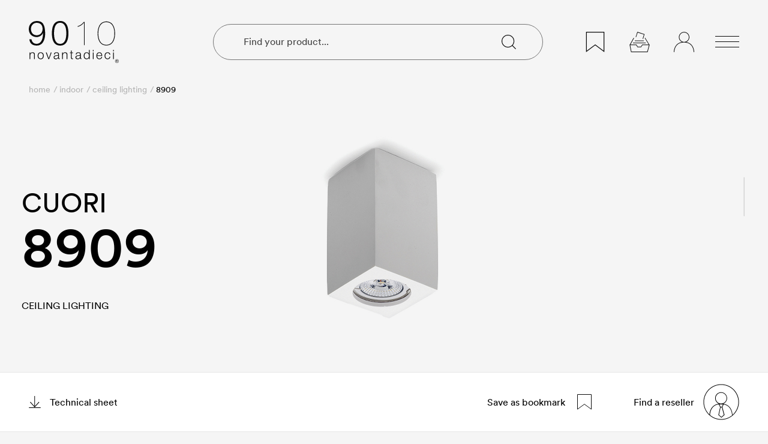

--- FILE ---
content_type: text/html; charset=utf-8
request_url: https://9010.it/en/products/8909
body_size: 55452
content:
<!doctype html>
<html data-n-head-ssr lang="en-GB" data-n-head="%7B%22lang%22:%7B%22ssr%22:%22en-GB%22%7D%7D">
  <head >
    <meta data-n-head="ssr" charset="utf-8"><meta data-n-head="ssr" name="viewport" content="width=device-width, initial-scale=1"><meta data-n-head="ssr" data-hid="application-name" property="application-name" name="application-name" content="9010.it"><meta data-n-head="ssr" data-hid="theme-color" property="theme-color" name="theme-color" content="#f1ece1"><meta data-n-head="ssr" data-hid="format-detection" property="format-detection" name="format-detection" content="telephone=no"><meta data-n-head="ssr" data-hid="msapplication-TileColor" name="msapplication-TileColor" content="#000000"><meta data-n-head="ssr" data-hid="pinterest" name="p:domain_verify" content="82cc2e6fe4c2c4df3356278ef80a17d4"><meta data-n-head="ssr" data-hid="msapplication-config" name="msapplication-config" content="/favicons/browserconfig.xml"><meta data-n-head="ssr" data-hid="description" name="description" content="Learn about the wonderful Cuori 8909 9010novantadieci. Handcrafted eco-friendly designer lights for ceiling lighting"><meta data-n-head="ssr" data-hid="og:title" property="og:title" content="Cuori 8909 - Ceiling Lighting | 9010novantadieci"><meta data-n-head="ssr" data-hid="og:description" property="og:description" content="Learn about the wonderful Cuori 8909 9010novantadieci. Handcrafted eco-friendly designer lights for ceiling lighting"><meta data-n-head="ssr" data-hid="og:image" property="og:image" content="https://api.9010.it/assets/products/8909.jpg"><meta data-n-head="ssr" data-hid="i18n-og" property="og:locale" content="en_GB"><meta data-n-head="ssr" data-hid="i18n-og-alt-it-IT" property="og:locale:alternate" content="it_IT"><title>Cuori 8909 - Ceiling Lighting | 9010novantadieci</title><link data-n-head="ssr" data-hid="apple-touch-icon" rel="apple-touch-icon" sizes="180x180" href="/favicons/apple-touch-icon.png"><link data-n-head="ssr" data-hid="icon32" rel="icon" type="image/png" sizes="32x32" href="/favicons/favicon-32x32.png"><link data-n-head="ssr" data-hid="icon16" rel="icon" type="image/png" sizes="16x16" href="/favicons/favicon-16x16.png"><link data-n-head="ssr" data-hid="manifest" rel="manifest" href="/favicons/site.webmanifest"><link data-n-head="ssr" data-hid="mask-icon" rel="mask-icon" href="/favicons/safari-pinned-tab.svg" color="#000000"><link data-n-head="ssr" data-hid="shortcut icon" rel="shortcut icon" href="/favicons/favicon.ico"><link data-n-head="ssr" data-hid="api-preconnect" rel="preconnect" href="https://api.9010.it"><link data-n-head="ssr" data-hid="fonts-preconnect" rel="preconnect" href="https://fonts.googleapis.com"><link data-n-head="ssr" data-hid="fonts-preconnect-2" rel="preconnect" crossorigin="" href="https://fonts.gstatic.com"><link data-n-head="ssr" data-hid="fonts" rel="stylesheet" href="https://fonts.googleapis.com/css2?family=Fira+Sans:wght@300;500&amp;display=swap"><link data-n-head="ssr" data-hid="i18n-alt-it-IT" rel="alternate" href="https://9010.it/it/prodotti/8909" hreflang="it-IT"><link data-n-head="ssr" data-hid="i18n-alt-en-GB" rel="alternate" href="https://9010.it/en/products/8909" hreflang="en-GB"><link data-n-head="ssr" data-hid="i18n-xd" rel="alternate" href="https://9010.it/it/prodotti/8909" hreflang="x-default"><link data-n-head="ssr" data-hid="i18n-can" rel="canonical" href="https://9010.it/en/products/8909"><script data-n-head="ssr" data-hid="gtm-script">if(!window._gtm_init){window._gtm_init=1;(function(w,n,d,m,e,p){w[d]=(w[d]==1||n[d]=='yes'||n[d]==1||n[m]==1||(w[e]&&w[e][p]&&w[e][p]()))?1:0})(window,navigator,'doNotTrack','msDoNotTrack','external','msTrackingProtectionEnabled');(function(w,d,s,l,x,y){w[x]={};w._gtm_inject=function(i){if(w.doNotTrack||w[x][i])return;w[x][i]=1;w[l]=w[l]||[];w[l].push({'gtm.start':new Date().getTime(),event:'gtm.js'});var f=d.getElementsByTagName(s)[0],j=d.createElement(s);j.async=true;j.src='https://sst.9010.it/gtm.js?id='+i;f.parentNode.insertBefore(j,f);};w[y]('GTM-NV5H6CC')})(window,document,'script','dataLayer','_gtm_ids','_gtm_inject')}</script><script data-n-head="ssr" data-hid="nuxt-jsonld-4eeeb94c" type="application/ld+json">{"@context":"https://schema.org","@type":["HomeAndConstructionBusiness"],"name":"9010 - Belfiore srl","description":null,"address":{"@type":"PostalAddress","addressLocality":"Nove (VI)","addressCountry":"IT","postalCode":"36055","streetAddress":"via Contessa 23"},"publicAccess":false,"telephone":null,"sameAs":"https://9010.it","email":null}</script><script data-n-head="ssr" data-hid="nuxt-jsonld--39f27520" type="application/ld+json">{"@context":"https://schema.org","@type":"BreadcrumbList","itemListElement":[{"@type":"ListItem","position":1,"item":{"@id":"https://9010.i/it","name":"Home"}},{"@type":"ListItem","position":2,"item":{"@id":"https://9010.i/it/progetti","name":"Progetti"}}]}</script><script data-n-head="ssr" data-hid="nuxt-jsonld--39f27520" type="application/ld+json">{"@context":"https://schema.org","@type":"BreadcrumbList","itemListElement":[{"@type":"ListItem","position":1,"item":{"@id":"https://9010.i/it","name":"Home"}},{"@type":"ListItem","position":2,"item":{"@id":"https://9010.i/it/progetti","name":"Progetti"}}]}</script><script data-n-head="ssr" data-hid="nuxt-jsonld--39f27520" type="application/ld+json">{"@context":"https://schema.org","@type":"BreadcrumbList","itemListElement":[{"@type":"ListItem","position":1,"item":{"@id":"https://9010.i/it","name":"Home"}},{"@type":"ListItem","position":2,"item":{"@id":"https://9010.i/it/progetti","name":"Progetti"}}]}</script><script data-n-head="ssr" data-hid="nuxt-jsonld--39f27520" type="application/ld+json">{"@context":"https://schema.org","@type":"BreadcrumbList","itemListElement":[{"@type":"ListItem","position":1,"item":{"@id":"https://9010.i/it","name":"Home"}},{"@type":"ListItem","position":2,"item":{"@id":"https://9010.i/it/progetti","name":"Progetti"}}]}</script><script data-n-head="ssr" data-hid="nuxt-jsonld--39f27520" type="application/ld+json">{"@context":"https://schema.org","@type":"BreadcrumbList","itemListElement":[{"@type":"ListItem","position":1,"item":{"@id":"https://9010.i/it","name":"Home"}},{"@type":"ListItem","position":2,"item":{"@id":"https://9010.i/it/progetti","name":"Progetti"}}]}</script><script data-n-head="ssr" data-hid="nuxt-jsonld--39f27520" type="application/ld+json">{"@context":"https://schema.org","@type":"BreadcrumbList","itemListElement":[{"@type":"ListItem","position":1,"item":{"@id":"https://9010.i/it","name":"Home"}},{"@type":"ListItem","position":2,"item":{"@id":"https://9010.i/it/progetti","name":"Progetti"}}]}</script><script data-n-head="ssr" data-hid="nuxt-jsonld--39f27520" type="application/ld+json">{"@context":"https://schema.org","@type":"BreadcrumbList","itemListElement":[{"@type":"ListItem","position":1,"item":{"@id":"https://9010.i/it","name":"Home"}},{"@type":"ListItem","position":2,"item":{"@id":"https://9010.i/it/progetti","name":"Progetti"}}]}</script><script data-n-head="ssr" data-hid="nuxt-jsonld-486bff39" type="application/ld+json">{"@context":"https://schema.org","@type":"BreadcrumbList","itemListElement":[{"@type":"ListItem","position":1,"item":{"@id":"https://9010.i/it","name":"Home"}},{"@type":"ListItem","position":2,"item":{"@id":"https://9010.i/it/materiali/alumite","name":"ALUMITE®"}}]}</script><script data-n-head="ssr" data-hid="nuxt-jsonld--27941a55" type="application/ld+json">{"@context":"https://schema.org","@type":"BreadcrumbList","itemListElement":[{"@type":"ListItem","position":1,"item":{"@id":"https://9010.i/en","name":"Home"}},{"@type":"ListItem","position":2,"item":{"@id":"https://9010.i/en/diary","name":"Diary"}},{"@type":"ListItem","position":3,"item":{"@id":"https://9010.i/en/diary/the-levico-lamp-wins-the-honourable-mention","name":"The LEVICO lamp wins the honourable mention"}}]}</script><script data-n-head="ssr" data-hid="nuxt-jsonld--254a65d9" type="application/ld+json">{"@context":"https://schema.org","@type":"BreadcrumbList","itemListElement":[{"@type":"ListItem","position":1,"item":{"@id":"https://9010.i/it","name":"Home"}},{"@type":"ListItem","position":2,"item":{"@id":"https://9010.i/it/diario","name":"Diario"}},{"@type":"ListItem","position":3,"item":{"@id":"https://9010.i/it/diario/come-illuminare-controsoffitto-cartongesso-luce-led","name":"Come illuminare i controsoffitti in cartongesso? Alcune idee"}}]}</script><script data-n-head="ssr" data-hid="nuxt-jsonld-3596f121" type="application/ld+json">{"@context":"https://schema.org","@type":"BreadcrumbList","itemListElement":[{"@type":"ListItem","position":1,"item":{"@id":"https://9010.i/it","name":"Home"}},{"@type":"ListItem","position":2,"item":{"@id":"https://9010.i/it/esterno","name":"Esterno"}},{"@type":"ListItem","position":3,"item":{"@id":"https://9010.i/it/esterno/esterno-luci-da-incasso","name":"Luci da incasso"}},{"@type":"ListItem","position":4,"item":{"@id":"https://9010.i/it/prodotti/1305b","name":"1305B"}}]}</script><script data-n-head="ssr" data-hid="nuxt-jsonld--254a65d9" type="application/ld+json">{"@context":"https://schema.org","@type":"BreadcrumbList","itemListElement":[{"@type":"ListItem","position":1,"item":{"@id":"https://9010.i/it","name":"Home"}},{"@type":"ListItem","position":2,"item":{"@id":"https://9010.i/it/diario","name":"Diario"}},{"@type":"ListItem","position":3,"item":{"@id":"https://9010.i/it/diario/come-illuminare-controsoffitto-cartongesso-luce-led","name":"Come illuminare i controsoffitti in cartongesso? Alcune idee"}}]}</script><script data-n-head="ssr" data-hid="nuxt-jsonld--7d79d5f5" type="application/ld+json">{"@context":"https://schema.org","@type":"BreadcrumbList","itemListElement":[{"@type":"ListItem","position":1,"item":{"@id":"https://9010.i/it","name":"Home"}},{"@type":"ListItem","position":2,"item":{"@id":"https://9010.i/it/interno","name":"Interno"}},{"@type":"ListItem","position":3,"item":{"@id":"https://9010.i/it/interno/profili-da-interno","name":"Profili"}}]}</script><script data-n-head="ssr" data-hid="nuxt-jsonld-73aa8d60" type="application/ld+json">{"@context":"https://schema.org","@type":"BreadcrumbList","itemListElement":[{"@type":"ListItem","position":1,"item":{"@id":"https://9010.i/it","name":"Home"}},{"@type":"ListItem","position":2,"item":{"@id":"https://9010.i/it/interno","name":"Interno"}},{"@type":"ListItem","position":3,"item":{"@id":"https://9010.i/it/interno/da-incasso","name":"Luci da incasso"}},{"@type":"ListItem","position":4,"item":{"@id":"https://9010.i/it/interno/da-incasso/da-incasso-parete","name":"Incasso a parete"}}]}</script><script data-n-head="ssr" data-hid="nuxt-jsonld--254a65d9" type="application/ld+json">{"@context":"https://schema.org","@type":"BreadcrumbList","itemListElement":[{"@type":"ListItem","position":1,"item":{"@id":"https://9010.i/it","name":"Home"}},{"@type":"ListItem","position":2,"item":{"@id":"https://9010.i/it/diario","name":"Diario"}},{"@type":"ListItem","position":3,"item":{"@id":"https://9010.i/it/diario/come-illuminare-controsoffitto-cartongesso-luce-led","name":"Come illuminare i controsoffitti in cartongesso? Alcune idee"}}]}</script><script data-n-head="ssr" data-hid="nuxt-jsonld-522a26f0" type="application/ld+json">{"@context":"https://schema.org","@type":"BreadcrumbList","itemListElement":[{"@type":"ListItem","position":1,"item":{"@id":"https://9010.i/en","name":"Home"}},{"@type":"ListItem","position":2,"item":{"@id":"https://9010.i/en/indoor","name":"Indoor"}},{"@type":"ListItem","position":3,"item":{"@id":"https://9010.i/en/indoor/indoor-wall-lighting","name":"Wall lighting"}},{"@type":"ListItem","position":4,"item":{"@id":"https://9010.i/en/products/2518-a","name":"2518A"}}]}</script><script data-n-head="ssr" data-hid="nuxt-jsonld--3660455a" type="application/ld+json">{"@context":"https://schema.org","@type":"BreadcrumbList","itemListElement":[{"@type":"ListItem","position":1,"item":{"@id":"https://9010.i/en","name":"Home"}},{"@type":"ListItem","position":2,"item":{"@id":"https://9010.i/en/diary","name":"Diary"}},{"@type":"ListItem","position":3,"item":{"@id":"https://9010.i/en/diary/outdoor-2022","name":"Recessed outdoor lighting - See the collection!"}}]}</script><script data-n-head="ssr" data-hid="nuxt-jsonld-3df7389d" type="application/ld+json">{"@context":"https://schema.org","@type":"BreadcrumbList","itemListElement":[{"@type":"ListItem","position":1,"item":{"@id":"https://9010.i/it","name":"Home"}},{"@type":"ListItem","position":2,"item":{"@id":"https://9010.i/it/diario","name":"Diario"}},{"@type":"ListItem","position":3,"item":{"@id":"https://9010.i/it/diario/come-illuminare-un-soggiorno-moderno-7-idee-esclusive","name":"Come illuminare un soggiorno moderno: 7 idee esclusive"}}]}</script><script data-n-head="ssr" data-hid="nuxt-jsonld--254a65d9" type="application/ld+json">{"@context":"https://schema.org","@type":"BreadcrumbList","itemListElement":[{"@type":"ListItem","position":1,"item":{"@id":"https://9010.i/it","name":"Home"}},{"@type":"ListItem","position":2,"item":{"@id":"https://9010.i/it/diario","name":"Diario"}},{"@type":"ListItem","position":3,"item":{"@id":"https://9010.i/it/diario/come-illuminare-controsoffitto-cartongesso-luce-led","name":"Come illuminare i controsoffitti in cartongesso? Alcune idee"}}]}</script><script data-n-head="ssr" data-hid="nuxt-jsonld-3df7389d" type="application/ld+json">{"@context":"https://schema.org","@type":"BreadcrumbList","itemListElement":[{"@type":"ListItem","position":1,"item":{"@id":"https://9010.i/it","name":"Home"}},{"@type":"ListItem","position":2,"item":{"@id":"https://9010.i/it/diario","name":"Diario"}},{"@type":"ListItem","position":3,"item":{"@id":"https://9010.i/it/diario/come-illuminare-un-soggiorno-moderno-7-idee-esclusive","name":"Come illuminare un soggiorno moderno: 7 idee esclusive"}}]}</script><script data-n-head="ssr" data-hid="nuxt-jsonld--254a65d9" type="application/ld+json">{"@context":"https://schema.org","@type":"BreadcrumbList","itemListElement":[{"@type":"ListItem","position":1,"item":{"@id":"https://9010.i/it","name":"Home"}},{"@type":"ListItem","position":2,"item":{"@id":"https://9010.i/it/diario","name":"Diario"}},{"@type":"ListItem","position":3,"item":{"@id":"https://9010.i/it/diario/come-illuminare-controsoffitto-cartongesso-luce-led","name":"Come illuminare i controsoffitti in cartongesso? Alcune idee"}}]}</script><script data-n-head="ssr" data-hid="nuxt-jsonld-3df7389d" type="application/ld+json">{"@context":"https://schema.org","@type":"BreadcrumbList","itemListElement":[{"@type":"ListItem","position":1,"item":{"@id":"https://9010.i/it","name":"Home"}},{"@type":"ListItem","position":2,"item":{"@id":"https://9010.i/it/diario","name":"Diario"}},{"@type":"ListItem","position":3,"item":{"@id":"https://9010.i/it/diario/come-illuminare-un-soggiorno-moderno-7-idee-esclusive","name":"Come illuminare un soggiorno moderno: 7 idee esclusive"}}]}</script><script data-n-head="ssr" data-hid="nuxt-jsonld-2d5dc9e" type="application/ld+json">{"@context":"https://schema.org","@type":"BreadcrumbList","itemListElement":[{"@type":"ListItem","position":1,"item":{"@id":"https://9010.i/it","name":"Home"}},{"@type":"ListItem","position":2,"item":{"@id":"https://9010.i/it/diario","name":"Diario"}},{"@type":"ListItem","position":3,"item":{"@id":"https://9010.i/it/diario/illuminazione-smart-working","name":"Illuminazione per lo smart working: le lampade Home Office ideali"}}]}</script><script data-n-head="ssr" data-hid="nuxt-jsonld-137291e4" type="application/ld+json">{"@context":"https://schema.org","@type":"BreadcrumbList","itemListElement":[{"@type":"ListItem","position":1,"item":{"@id":"https://9010.i/it","name":"Home"}},{"@type":"ListItem","position":2,"item":{"@id":"https://9010.i/it/diario","name":"Diario"}},{"@type":"ListItem","position":3,"item":{"@id":"https://9010.i/it/diario/illuminazione-a-led-vantaggi","name":"Illuminazione a LED: tutti i vantaggi da conoscere"}}]}</script><script data-n-head="ssr" data-hid="nuxt-jsonld-42490bc8" type="application/ld+json">{"@context":"https://schema.org","@type":"BreadcrumbList","itemListElement":[{"@type":"ListItem","position":1,"item":{"@id":"https://9010.i/it","name":"Home"}},{"@type":"ListItem","position":2,"item":{"@id":"https://9010.i/it/esterno","name":"Esterno"}},{"@type":"ListItem","position":3,"item":{"@id":"https://9010.i/it/esterno/paletti-da-esterno","name":"Paletti"}},{"@type":"ListItem","position":4,"item":{"@id":"https://9010.i/it/prodotti/1112-d","name":"1112D"}}]}</script><script data-n-head="ssr" data-hid="nuxt-jsonld-286f80ae" type="application/ld+json">{"@context":"https://schema.org","@type":"BreadcrumbList","itemListElement":[{"@type":"ListItem","position":1,"item":{"@id":"https://9010.i/en","name":"Home"}},{"@type":"ListItem","position":2,"item":{"@id":"https://9010.i/en/indoor","name":"Indoor"}},{"@type":"ListItem","position":3,"item":{"@id":"https://9010.i/en/indoor/indoor-profiles","name":"Profiles"}},{"@type":"ListItem","position":4,"item":{"@id":"https://9010.i/en/products/4189","name":"4189"}}]}</script><script data-n-head="ssr" data-hid="nuxt-jsonld-214e666f" type="application/ld+json">{"@context":"https://schema.org","@type":"BreadcrumbList","itemListElement":[{"@type":"ListItem","position":1,"item":{"@id":"https://9010.i/en","name":"Home"}},{"@type":"ListItem","position":2,"item":{"@id":"https://9010.i/en/diary","name":"Diary"}},{"@type":"ListItem","position":3,"item":{"@id":"https://9010.i/en/diary/how-many-lumens-lighting-rooms","name":"How many Lumens do you need to light your home?"}}]}</script><script data-n-head="ssr" data-hid="nuxt-jsonld--5b9a4f2c" type="application/ld+json">{"@context":"https://schema.org","@type":"BreadcrumbList","itemListElement":[{"@type":"ListItem","position":1,"item":{"@id":"https://9010.i/en","name":"Home"}},{"@type":"ListItem","position":2,"item":{"@id":"https://9010.i/en/indoor","name":"Indoor"}},{"@type":"ListItem","position":3,"item":{"@id":"https://9010.i/en/indoor/recessed","name":"Recessed lighting"}},{"@type":"ListItem","position":4,"item":{"@id":"https://9010.i/en/indoor/recessed/recessed-ceiling-lighting","name":"Ceiling recessed lighting"}},{"@type":"ListItem","position":5,"item":{"@id":"https://9010.i/en/products/4248g","name":"4248G"}}]}</script><script data-n-head="ssr" data-hid="nuxt-jsonld-3df7389d" type="application/ld+json">{"@context":"https://schema.org","@type":"BreadcrumbList","itemListElement":[{"@type":"ListItem","position":1,"item":{"@id":"https://9010.i/it","name":"Home"}},{"@type":"ListItem","position":2,"item":{"@id":"https://9010.i/it/diario","name":"Diario"}},{"@type":"ListItem","position":3,"item":{"@id":"https://9010.i/it/diario/come-illuminare-un-soggiorno-moderno-7-idee-esclusive","name":"Come illuminare un soggiorno moderno: 7 idee esclusive"}}]}</script><script data-n-head="ssr" data-hid="nuxt-jsonld--254a65d9" type="application/ld+json">{"@context":"https://schema.org","@type":"BreadcrumbList","itemListElement":[{"@type":"ListItem","position":1,"item":{"@id":"https://9010.i/it","name":"Home"}},{"@type":"ListItem","position":2,"item":{"@id":"https://9010.i/it/diario","name":"Diario"}},{"@type":"ListItem","position":3,"item":{"@id":"https://9010.i/it/diario/come-illuminare-controsoffitto-cartongesso-luce-led","name":"Come illuminare i controsoffitti in cartongesso? Alcune idee"}}]}</script><script data-n-head="ssr" data-hid="nuxt-jsonld--73712adb" type="application/ld+json">{"@context":"https://schema.org","@type":"BreadcrumbList","itemListElement":[{"@type":"ListItem","position":1,"item":{"@id":"https://9010.i/it","name":"Home"}},{"@type":"ListItem","position":2,"item":{"@id":"https://9010.i/it/interno","name":"Interno"}},{"@type":"ListItem","position":3,"item":{"@id":"https://9010.i/it/interno/da-incasso","name":"Luci da incasso"}},{"@type":"ListItem","position":4,"item":{"@id":"https://9010.i/it/interno/da-incasso/da-incasso-plafone","name":"Incasso a plafone"}},{"@type":"ListItem","position":5,"item":{"@id":"https://9010.i/it/prodotti/4054","name":"4054"}}]}</script><script data-n-head="ssr" data-hid="nuxt-jsonld-11b3bfc2" type="application/ld+json">{"@context":"https://schema.org","@type":"BreadcrumbList","itemListElement":[{"@type":"ListItem","position":1,"item":{"@id":"https://9010.i/en","name":"Home"}},{"@type":"ListItem","position":2,"item":{"@id":"https://9010.i/en/diary","name":"Diary"}},{"@type":"ListItem","position":3,"item":{"@id":"https://9010.i/en/diary/pria","name":"Meet the PRIA family!"}}]}</script><script data-n-head="ssr" data-hid="nuxt-jsonld-55e3b2ec" type="application/ld+json">{"@context":"https://schema.org","@type":"BreadcrumbList","itemListElement":[{"@type":"ListItem","position":1,"item":{"@id":"https://9010.i/it","name":"Home"}},{"@type":"ListItem","position":2,"item":{"@id":"https://9010.i/it/accessori","name":"Accessori"}},{"@type":"ListItem","position":3,"item":{"@id":"https://9010.i/it/accessori/controcasse","name":"Controcasse"}}]}</script><script data-n-head="ssr" data-hid="nuxt-jsonld--254a65d9" type="application/ld+json">{"@context":"https://schema.org","@type":"BreadcrumbList","itemListElement":[{"@type":"ListItem","position":1,"item":{"@id":"https://9010.i/it","name":"Home"}},{"@type":"ListItem","position":2,"item":{"@id":"https://9010.i/it/diario","name":"Diario"}},{"@type":"ListItem","position":3,"item":{"@id":"https://9010.i/it/diario/come-illuminare-controsoffitto-cartongesso-luce-led","name":"Come illuminare i controsoffitti in cartongesso? Alcune idee"}}]}</script><script data-n-head="ssr" data-hid="nuxt-jsonld-58284f57" type="application/ld+json">{"@context":"https://schema.org","@type":"BreadcrumbList","itemListElement":[{"@type":"ListItem","position":1,"item":{"@id":"https://9010.i/en","name":"Home"}},{"@type":"ListItem","position":2,"item":{"@id":"https://9010.i/en/indoor","name":"Indoor"}},{"@type":"ListItem","position":3,"item":{"@id":"https://9010.i/en/indoor/recessed","name":"Recessed lighting"}},{"@type":"ListItem","position":4,"item":{"@id":"https://9010.i/en/indoor/recessed/recessed-ceiling-lighting","name":"Ceiling recessed lighting"}},{"@type":"ListItem","position":5,"item":{"@id":"https://9010.i/en/products/8935-a","name":"8935A"}}]}</script><script data-n-head="ssr" data-hid="nuxt-jsonld-1eeb6934" type="application/ld+json">{"@context":"https://schema.org","@type":"BreadcrumbList","itemListElement":[{"@type":"ListItem","position":1,"item":{"@id":"https://9010.i/en","name":"Home"}},{"@type":"ListItem","position":2,"item":{"@id":"https://9010.i/en/diary","name":"Diary"}},{"@type":"ListItem","position":3,"item":{"@id":"https://9010.i/en/diary/the-best-outdoor-lights-for-your-garden","name":"How to light your designer garden: the best outdoor lights"}}]}</script><script data-n-head="ssr" data-hid="nuxt-jsonld--2df01db6" type="application/ld+json">{"@context":"https://schema.org","@type":"BreadcrumbList","itemListElement":[{"@type":"ListItem","position":1,"item":{"@id":"https://9010.i/it","name":"Home"}},{"@type":"ListItem","position":2,"item":{"@id":"https://9010.i/it/contattaci","name":"Contatti"}}]}</script><script data-n-head="ssr" data-hid="nuxt-jsonld--53aba751" type="application/ld+json">{"@context":"https://schema.org","@type":"BreadcrumbList","itemListElement":[{"@type":"ListItem","position":1,"item":{"@id":"https://9010.i/en","name":"Home"}},{"@type":"ListItem","position":2,"item":{"@id":"https://9010.i/en/indoor","name":"Indoor"}},{"@type":"ListItem","position":3,"item":{"@id":"https://9010.i/en/indoor/indoor-wall-lighting","name":"Wall lighting"}},{"@type":"ListItem","position":4,"item":{"@id":"https://9010.i/en/products/2503","name":"2503"}}]}</script><script data-n-head="ssr" data-hid="nuxt-jsonld--124f5bb7" type="application/ld+json">{"@context":"https://schema.org","@type":"BreadcrumbList","itemListElement":[{"@type":"ListItem","position":1,"item":{"@id":"https://9010.i/en","name":"Home"}},{"@type":"ListItem","position":2,"item":{"@id":"https://9010.i/en/diary","name":"Diary"}},{"@type":"ListItem","position":3,"item":{"@id":"https://9010.i/en/diary/new-9010novantadieci-miniled-and-microled","name":"9010novantadieci: enchant with the new MINILED and MICROLED"}}]}</script><script data-n-head="ssr" data-hid="nuxt-jsonld--ac01035" type="application/ld+json">{"@context":"https://schema.org","@type":"BreadcrumbList","itemListElement":[{"@type":"ListItem","position":1,"item":{"@id":"https://9010.i/en","name":"Home"}},{"@type":"ListItem","position":2,"item":{"@id":"https://9010.i/en/diary","name":"Diary"}},{"@type":"ListItem","position":3,"item":{"@id":"https://9010.i/en/diary/color-rendering-index-cri-light-led","name":"Choosing the right LED light: the significance of the colour rendering index (CRI)"}}]}</script><script data-n-head="ssr" data-hid="nuxt-jsonld-6473b31" type="application/ld+json">{"@context":"https://schema.org","@type":"BreadcrumbList","itemListElement":[{"@type":"ListItem","position":1,"item":{"@id":"https://9010.i/it","name":"Home"}},{"@type":"ListItem","position":2,"item":{"@id":"https://9010.i/it/diario","name":"Diario"}},{"@type":"ListItem","position":3,"item":{"@id":"https://9010.i/it/diario/faretti-led-incasso-quanti-e-come-posizionarli","name":"Faretti a LED da incasso: quanti ne servono e come posizionarli"}}]}</script><script data-n-head="ssr" data-hid="nuxt-jsonld--277f289e" type="application/ld+json">{"@context":"https://schema.org","@type":"BreadcrumbList","itemListElement":[{"@type":"ListItem","position":1,"item":{"@id":"https://9010.i/en","name":"Home"}},{"@type":"ListItem","position":2,"item":{"@id":"https://9010.i/en/diary","name":"Diary"}},{"@type":"ListItem","position":3,"item":{"@id":"https://9010.i/en/diary/how-to-light-a-hallway-with-led-lights","name":"How to light a hallway with LED lights"}}]}</script><script data-n-head="ssr" data-hid="nuxt-jsonld-6c979814" type="application/ld+json">{"@context":"https://schema.org","@type":"BreadcrumbList","itemListElement":[{"@type":"ListItem","position":1,"item":{"@id":"https://9010.i/en","name":"Home"}},{"@type":"ListItem","position":2,"item":{"@id":"https://9010.i/en/diary","name":"Diary"}},{"@type":"ListItem","position":3,"item":{"@id":"https://9010.i/en/diary/how-to-arrange-and-position-recessed-led-spotlights","name":"Recessed LED spotlights: how many you need and how to place them"}}]}</script><script data-n-head="ssr" data-hid="nuxt-jsonld-214e666f" type="application/ld+json">{"@context":"https://schema.org","@type":"BreadcrumbList","itemListElement":[{"@type":"ListItem","position":1,"item":{"@id":"https://9010.i/en","name":"Home"}},{"@type":"ListItem","position":2,"item":{"@id":"https://9010.i/en/diary","name":"Diary"}},{"@type":"ListItem","position":3,"item":{"@id":"https://9010.i/en/diary/how-many-lumens-lighting-rooms","name":"How many Lumens do you need to light your home?"}}]}</script><script data-n-head="ssr" data-hid="nuxt-jsonld--254a65d9" type="application/ld+json">{"@context":"https://schema.org","@type":"BreadcrumbList","itemListElement":[{"@type":"ListItem","position":1,"item":{"@id":"https://9010.i/it","name":"Home"}},{"@type":"ListItem","position":2,"item":{"@id":"https://9010.i/it/diario","name":"Diario"}},{"@type":"ListItem","position":3,"item":{"@id":"https://9010.i/it/diario/come-illuminare-controsoffitto-cartongesso-luce-led","name":"Come illuminare i controsoffitti in cartongesso? Alcune idee"}}]}</script><script data-n-head="ssr" data-hid="nuxt-jsonld--64c39e5" type="application/ld+json">{"@context":"https://schema.org","@type":"BreadcrumbList","itemListElement":[{"@type":"ListItem","position":1,"item":{"@id":"https://9010.i/en","name":"Home"}},{"@type":"ListItem","position":2,"item":{"@id":"https://9010.i/en/diary","name":"Diary"}},{"@type":"ListItem","position":3,"item":{"@id":"https://9010.i/en/diary/lighting-ideas-exposed-beams","name":"How to illuminate a house with exposed beams: lighting tips and ideas"}}]}</script><script data-n-head="ssr" data-hid="nuxt-jsonld--4b322205" type="application/ld+json">{"@context":"https://schema.org","@type":"BreadcrumbList","itemListElement":[{"@type":"ListItem","position":1,"item":{"@id":"https://9010.i/en","name":"Home"}},{"@type":"ListItem","position":2,"item":{"@id":"https://9010.i/en/indoor","name":"Indoor"}},{"@type":"ListItem","position":3,"item":{"@id":"https://9010.i/en/indoor/indoor-wall-lighting","name":"Wall lighting"}},{"@type":"ListItem","position":4,"item":{"@id":"https://9010.i/en/products/2530","name":"2530"}}]}</script><script data-n-head="ssr" data-hid="nuxt-jsonld-14cf2a1a" type="application/ld+json">{"@context":"https://schema.org","@type":"BreadcrumbList","itemListElement":[{"@type":"ListItem","position":1,"item":{"@id":"https://9010.i/en","name":"Home"}},{"@type":"ListItem","position":2,"item":{"@id":"https://9010.i/en/indoor","name":"Indoor"}},{"@type":"ListItem","position":3,"item":{"@id":"https://9010.i/en/indoor/recessed","name":"Recessed lighting"}},{"@type":"ListItem","position":4,"item":{"@id":"https://9010.i/en/indoor/recessed/recessed-pathmarkers","name":"Recessed pathmarkers"}},{"@type":"ListItem","position":5,"item":{"@id":"https://9010.i/en/products/4155-b","name":"4155B"}}]}</script><script data-n-head="ssr" data-hid="nuxt-jsonld-1807025" type="application/ld+json">{"@context":"https://schema.org","@type":"BreadcrumbList","itemListElement":[{"@type":"ListItem","position":1,"item":{"@id":"https://9010.i/it","name":"Home"}},{"@type":"ListItem","position":2,"item":{"@id":"https://9010.i/it/interno","name":"Interno"}},{"@type":"ListItem","position":3,"item":{"@id":"https://9010.i/it/interno/profili-da-interno","name":"Profili"}},{"@type":"ListItem","position":4,"item":{"@id":"https://9010.i/it/prodotti/p015","name":"P015"}}]}</script><script data-n-head="ssr" data-hid="nuxt-jsonld-47764175" type="application/ld+json">{"@context":"https://schema.org","@type":"BreadcrumbList","itemListElement":[{"@type":"ListItem","position":1,"item":{"@id":"https://9010.i/it","name":"Home"}},{"@type":"ListItem","position":2,"item":{"@id":"https://9010.i/it/esterno","name":"Esterno"}},{"@type":"ListItem","position":3,"item":{"@id":"https://9010.i/it/esterno/paletti-da-esterno","name":"Paletti"}},{"@type":"ListItem","position":4,"item":{"@id":"https://9010.i/it/prodotti/1120","name":"1120"}}]}</script><script data-n-head="ssr" data-hid="nuxt-jsonld-214e666f" type="application/ld+json">{"@context":"https://schema.org","@type":"BreadcrumbList","itemListElement":[{"@type":"ListItem","position":1,"item":{"@id":"https://9010.i/en","name":"Home"}},{"@type":"ListItem","position":2,"item":{"@id":"https://9010.i/en/diary","name":"Diary"}},{"@type":"ListItem","position":3,"item":{"@id":"https://9010.i/en/diary/how-many-lumens-lighting-rooms","name":"How many Lumens do you need to light your home?"}}]}</script><script data-n-head="ssr" data-hid="nuxt-jsonld--64c39e5" type="application/ld+json">{"@context":"https://schema.org","@type":"BreadcrumbList","itemListElement":[{"@type":"ListItem","position":1,"item":{"@id":"https://9010.i/en","name":"Home"}},{"@type":"ListItem","position":2,"item":{"@id":"https://9010.i/en/diary","name":"Diary"}},{"@type":"ListItem","position":3,"item":{"@id":"https://9010.i/en/diary/lighting-ideas-exposed-beams","name":"How to illuminate a house with exposed beams: lighting tips and ideas"}}]}</script><script data-n-head="ssr" data-hid="nuxt-jsonld-d6e6c6b" type="application/ld+json">{"@context":"https://schema.org","@type":"BreadcrumbList","itemListElement":[{"@type":"ListItem","position":1,"item":{"@id":"https://9010.i/en","name":"Home"}},{"@type":"ListItem","position":2,"item":{"@id":"https://9010.i/en/accessories","name":"Accessories"}},{"@type":"ListItem","position":3,"item":{"@id":"https://9010.i/en/accessories/housing-boxes","name":"Housing boxes"}}]}</script><script data-n-head="ssr" data-hid="nuxt-jsonld-29cfd976" type="application/ld+json">{"@context":"https://schema.org","@type":"BreadcrumbList","itemListElement":[{"@type":"ListItem","position":1,"item":{"@id":"https://9010.i/it","name":"Home"}},{"@type":"ListItem","position":2,"item":{"@id":"https://9010.i/it/diario","name":"Diario"}},{"@type":"ListItem","position":3,"item":{"@id":"https://9010.i/it/diario/sfarfallio-luci-led-cause-soluzioni","name":"Lo sfarfallio delle luci a LED (Flicker): cause e soluzioni"}}]}</script><script data-n-head="ssr" data-hid="nuxt-jsonld-214e666f" type="application/ld+json">{"@context":"https://schema.org","@type":"BreadcrumbList","itemListElement":[{"@type":"ListItem","position":1,"item":{"@id":"https://9010.i/en","name":"Home"}},{"@type":"ListItem","position":2,"item":{"@id":"https://9010.i/en/diary","name":"Diary"}},{"@type":"ListItem","position":3,"item":{"@id":"https://9010.i/en/diary/how-many-lumens-lighting-rooms","name":"How many Lumens do you need to light your home?"}}]}</script><script data-n-head="ssr" data-hid="nuxt-jsonld-1bc7c7e7" type="application/ld+json">{"@context":"https://schema.org","@type":"BreadcrumbList","itemListElement":[{"@type":"ListItem","position":1,"item":{"@id":"https://9010.i/it","name":"Home"}},{"@type":"ListItem","position":2,"item":{"@id":"https://9010.i/it/esterno","name":"Esterno"}},{"@type":"ListItem","position":3,"item":{"@id":"https://9010.i/it/esterno/segnapassi-da-esterno","name":"Segnapassi da esterno"}},{"@type":"ListItem","position":4,"item":{"@id":"https://9010.i/it/prodotti/1105-a","name":"1105A"}}]}</script><script data-n-head="ssr" data-hid="nuxt-jsonld-3df7389d" type="application/ld+json">{"@context":"https://schema.org","@type":"BreadcrumbList","itemListElement":[{"@type":"ListItem","position":1,"item":{"@id":"https://9010.i/it","name":"Home"}},{"@type":"ListItem","position":2,"item":{"@id":"https://9010.i/it/diario","name":"Diario"}},{"@type":"ListItem","position":3,"item":{"@id":"https://9010.i/it/diario/come-illuminare-un-soggiorno-moderno-7-idee-esclusive","name":"Come illuminare un soggiorno moderno: 7 idee esclusive"}}]}</script><script data-n-head="ssr" data-hid="nuxt-jsonld-2d5a45a2" type="application/ld+json">{"@context":"https://schema.org","@type":"BreadcrumbList","itemListElement":[{"@type":"ListItem","position":1,"item":{"@id":"https://9010.i/en","name":"Home"}},{"@type":"ListItem","position":2,"item":{"@id":"https://9010.i/en/diary","name":"Diary"}},{"@type":"ListItem","position":3,"item":{"@id":"https://9010.i/en/diary/led-cornices-indirect-lighting-ideas","name":"Ceiling corner LED: design lighting ideas with 9010novantadieci products"}}]}</script><script data-n-head="ssr" data-hid="nuxt-jsonld-7b656189" type="application/ld+json">{"@context":"https://schema.org","@type":"BreadcrumbList","itemListElement":[{"@type":"ListItem","position":1,"item":{"@id":"https://9010.i/it","name":"Home"}},{"@type":"ListItem","position":2,"item":{"@id":"https://9010.i/it/interno","name":"Interno"}},{"@type":"ListItem","position":3,"item":{"@id":"https://9010.i/it/interno/da-incasso","name":"Luci da incasso"}},{"@type":"ListItem","position":4,"item":{"@id":"https://9010.i/it/interno/da-incasso/da-incasso-plafone","name":"Incasso a plafone"}},{"@type":"ListItem","position":5,"item":{"@id":"https://9010.i/it/prodotti/4250r","name":"4250R"}}]}</script><script data-n-head="ssr" data-hid="nuxt-jsonld--1215c297" type="application/ld+json">{"@context":"https://schema.org","@type":"BreadcrumbList","itemListElement":[{"@type":"ListItem","position":1,"item":{"@id":"https://9010.i/en","name":"Home"}},{"@type":"ListItem","position":2,"item":{"@id":"https://9010.i/en/indoor","name":"Indoor"}},{"@type":"ListItem","position":3,"item":{"@id":"https://9010.i/en/indoor/indoor-wall-lighting","name":"Wall lighting"}},{"@type":"ListItem","position":4,"item":{"@id":"https://9010.i/en/products/2638","name":"2638"}}]}</script><script data-n-head="ssr" data-hid="nuxt-jsonld--6a48aa68" type="application/ld+json">{"@context":"https://schema.org","@type":"BreadcrumbList","itemListElement":[{"@type":"ListItem","position":1,"item":{"@id":"https://9010.i/en","name":"Home"}},{"@type":"ListItem","position":2,"item":{"@id":"https://9010.i/en/indoor","name":"Indoor"}},{"@type":"ListItem","position":3,"item":{"@id":"https://9010.i/en/indoor/recessed","name":"Recessed lighting"}},{"@type":"ListItem","position":4,"item":{"@id":"https://9010.i/en/indoor/recessed/recessed-pathmarkers","name":"Recessed pathmarkers"}},{"@type":"ListItem","position":5,"item":{"@id":"https://9010.i/en/products/4154-b","name":"4154B"}}]}</script><script data-n-head="ssr" data-hid="nuxt-jsonld--3b5fa66f" type="application/ld+json">{"@context":"https://schema.org","@type":"BreadcrumbList","itemListElement":[{"@type":"ListItem","position":1,"item":{"@id":"https://9010.i/it","name":"Home"}},{"@type":"ListItem","position":2,"item":{"@id":"https://9010.i/it/interno","name":"Interno"}},{"@type":"ListItem","position":3,"item":{"@id":"https://9010.i/it/interno/profili-da-interno","name":"Profili"}},{"@type":"ListItem","position":4,"item":{"@id":"https://9010.i/it/prodotti/4189","name":"4189"}}]}</script><script data-n-head="ssr" data-hid="nuxt-jsonld-c29a476" type="application/ld+json">{"@context":"https://schema.org","@type":"BreadcrumbList","itemListElement":[{"@type":"ListItem","position":1,"item":{"@id":"https://9010.i/en","name":"Home"}},{"@type":"ListItem","position":2,"item":{"@id":"https://9010.i/en/indoor","name":"Indoor"}}]}</script><script data-n-head="ssr" data-hid="nuxt-jsonld-6da9af43" type="application/ld+json">{"@context":"https://schema.org","@type":"BreadcrumbList","itemListElement":[{"@type":"ListItem","position":1,"item":{"@id":"https://9010.i/en","name":"Home"}},{"@type":"ListItem","position":2,"item":{"@id":"https://9010.i/en/materials/cristaly","name":"CRISTALY®"}}]}</script><script data-n-head="ssr" data-hid="nuxt-jsonld--7aa281fb" type="application/ld+json">{"@context":"https://schema.org","@type":"BreadcrumbList","itemListElement":[{"@type":"ListItem","position":1,"item":{"@id":"https://9010.i/en","name":"Home"}},{"@type":"ListItem","position":2,"item":{"@id":"https://9010.i/en/about-us/identity-and-territory","name":"Identity and territory"}}]}</script><script data-n-head="ssr" data-hid="nuxt-jsonld-4e276002" type="application/ld+json">{"@context":"https://schema.org","@type":"BreadcrumbList","itemListElement":[{"@type":"ListItem","position":1,"item":{"@id":"https://9010.i/en","name":"Home"}},{"@type":"ListItem","position":2,"item":{"@id":"https://9010.i/en/latest","name":"News"}}]}</script><script data-n-head="ssr" data-hid="nuxt-jsonld--64de16fd" type="application/ld+json">{"@context":"https://schema.org","@type":"BreadcrumbList","itemListElement":[{"@type":"ListItem","position":1,"item":{"@id":"https://9010.i/en","name":"Home"}},{"@type":"ListItem","position":2,"item":{"@id":"https://9010.i/en/diary","name":"Diary"}},{"@type":"ListItem","position":3,"item":{"@id":"https://9010.i/en/diary/la-famiglia-oolite","name":"Meet the OOLITE family!"}}]}</script><script data-n-head="ssr" data-hid="nuxt-jsonld-641f46bf" type="application/ld+json">{"@context":"https://schema.org","@type":"BreadcrumbList","itemListElement":[{"@type":"ListItem","position":1,"item":{"@id":"https://9010.i/it","name":"Home"}},{"@type":"ListItem","position":2,"item":{"@id":"https://9010.i/it/progetti","name":"Progetti"}},{"@type":"ListItem","position":3,"item":{"@id":"https://9010.i/it/progetti/casa-cm","name":"Casa CM"}}]}</script><script data-n-head="ssr" data-hid="nuxt-jsonld--55c0452e" type="application/ld+json">{"@context":"https://schema.org","@type":"BreadcrumbList","itemListElement":[{"@type":"ListItem","position":1,"item":{"@id":"https://9010.i/it","name":"Home"}},{"@type":"ListItem","position":2,"item":{"@id":"https://9010.i/it/diario","name":"Diario"}},{"@type":"ListItem","position":3,"item":{"@id":"https://9010.i/it/diario/illuminazione-esterna-villa-consigli-pratici","name":"Illuminare gli ambienti esterni di una villa: gli accorgimenti da seguire"}}]}</script><script data-n-head="ssr" data-hid="nuxt-jsonld--26fcb281" type="application/ld+json">{"@context":"https://schema.org","@type":"BreadcrumbList","itemListElement":[{"@type":"ListItem","position":1,"item":{"@id":"https://9010.i/en","name":"Home"}},{"@type":"ListItem","position":2,"item":{"@id":"https://9010.i/en/indoor","name":"Indoor"}},{"@type":"ListItem","position":3,"item":{"@id":"https://9010.i/en/indoor/indoor-wall-lighting","name":"Wall lighting"}},{"@type":"ListItem","position":4,"item":{"@id":"https://9010.i/en/products/2396","name":"2396"}}]}</script><script data-n-head="ssr" data-hid="nuxt-jsonld--6d5162a1" type="application/ld+json">{"@context":"https://schema.org","@type":"BreadcrumbList","itemListElement":[{"@type":"ListItem","position":1,"item":{"@id":"https://9010.i/it","name":"Home"}},{"@type":"ListItem","position":2,"item":{"@id":"https://9010.i/it/interno","name":"Interno"}},{"@type":"ListItem","position":3,"item":{"@id":"https://9010.i/it/interno/profili-da-interno","name":"Profili"}},{"@type":"ListItem","position":4,"item":{"@id":"https://9010.i/it/prodotti/p007","name":"P007"}}]}</script><script data-n-head="ssr" data-hid="nuxt-jsonld--6d5162a1" type="application/ld+json">{"@context":"https://schema.org","@type":"BreadcrumbList","itemListElement":[{"@type":"ListItem","position":1,"item":{"@id":"https://9010.i/it","name":"Home"}},{"@type":"ListItem","position":2,"item":{"@id":"https://9010.i/it/interno","name":"Interno"}},{"@type":"ListItem","position":3,"item":{"@id":"https://9010.i/it/interno/profili-da-interno","name":"Profili"}},{"@type":"ListItem","position":4,"item":{"@id":"https://9010.i/it/prodotti/p007","name":"P007"}}]}</script><script data-n-head="ssr" data-hid="nuxt-jsonld--ca7f6f1" type="application/ld+json">{"@context":"https://schema.org","@type":"BreadcrumbList","itemListElement":[{"@type":"ListItem","position":1,"item":{"@id":"https://9010.i/en","name":"Home"}},{"@type":"ListItem","position":2,"item":{"@id":"https://9010.i/en/diary","name":"Diary"}},{"@type":"ListItem","position":3,"item":{"@id":"https://9010.i/en/diary/bathroom-recessed-lighting-placement-tips","name":"How to arrange recessed spotlights in the bathroom: layouts and practical tips"}}]}</script><script data-n-head="ssr" data-hid="nuxt-jsonld--3fc3c4f9" type="application/ld+json">{"@context":"https://schema.org","@type":"BreadcrumbList","itemListElement":[{"@type":"ListItem","position":1,"item":{"@id":"https://9010.i/it","name":"Home"}},{"@type":"ListItem","position":2,"item":{"@id":"https://9010.i/it/diario","name":"Diario"}},{"@type":"ListItem","position":3,"item":{"@id":"https://9010.i/it/diario/9010-cooperativa-insieme","name":"Luce significa (seconda) vita"}}]}</script><script data-n-head="ssr" data-hid="nuxt-jsonld-3df7389d" type="application/ld+json">{"@context":"https://schema.org","@type":"BreadcrumbList","itemListElement":[{"@type":"ListItem","position":1,"item":{"@id":"https://9010.i/it","name":"Home"}},{"@type":"ListItem","position":2,"item":{"@id":"https://9010.i/it/diario","name":"Diario"}},{"@type":"ListItem","position":3,"item":{"@id":"https://9010.i/it/diario/come-illuminare-un-soggiorno-moderno-7-idee-esclusive","name":"Come illuminare un soggiorno moderno: 7 idee esclusive"}}]}</script><script data-n-head="ssr" data-hid="nuxt-jsonld--32338df6" type="application/ld+json">{"@context":"https://schema.org","@type":"BreadcrumbList","itemListElement":[{"@type":"ListItem","position":1,"item":{"@id":"https://9010.i/it","name":"Home"}},{"@type":"ListItem","position":2,"item":{"@id":"https://9010.i/it/esterno","name":"Esterno"}}]}</script><script data-n-head="ssr" data-hid="nuxt-jsonld--254a65d9" type="application/ld+json">{"@context":"https://schema.org","@type":"BreadcrumbList","itemListElement":[{"@type":"ListItem","position":1,"item":{"@id":"https://9010.i/it","name":"Home"}},{"@type":"ListItem","position":2,"item":{"@id":"https://9010.i/it/diario","name":"Diario"}},{"@type":"ListItem","position":3,"item":{"@id":"https://9010.i/it/diario/come-illuminare-controsoffitto-cartongesso-luce-led","name":"Come illuminare i controsoffitti in cartongesso? Alcune idee"}}]}</script><script data-n-head="ssr" data-hid="nuxt-jsonld--702a310" type="application/ld+json">{"@context":"https://schema.org","@type":"BreadcrumbList","itemListElement":[{"@type":"ListItem","position":1,"item":{"@id":"https://9010.i/it","name":"Home"}},{"@type":"ListItem","position":2,"item":{"@id":"https://9010.i/it/diario","name":"Diario"}},{"@type":"ListItem","position":3,"item":{"@id":"https://9010.i/it/diario/come-illuminare-camera-letto-applique","name":"Come illuminare la camera da letto con applique"}}]}</script><script data-n-head="ssr" data-hid="nuxt-jsonld-55e3b2ec" type="application/ld+json">{"@context":"https://schema.org","@type":"BreadcrumbList","itemListElement":[{"@type":"ListItem","position":1,"item":{"@id":"https://9010.i/it","name":"Home"}},{"@type":"ListItem","position":2,"item":{"@id":"https://9010.i/it/accessori","name":"Accessori"}},{"@type":"ListItem","position":3,"item":{"@id":"https://9010.i/it/accessori/controcasse","name":"Controcasse"}}]}</script><script data-n-head="ssr" data-hid="nuxt-jsonld-214e666f" type="application/ld+json">{"@context":"https://schema.org","@type":"BreadcrumbList","itemListElement":[{"@type":"ListItem","position":1,"item":{"@id":"https://9010.i/en","name":"Home"}},{"@type":"ListItem","position":2,"item":{"@id":"https://9010.i/en/diary","name":"Diary"}},{"@type":"ListItem","position":3,"item":{"@id":"https://9010.i/en/diary/how-many-lumens-lighting-rooms","name":"How many Lumens do you need to light your home?"}}]}</script><script data-n-head="ssr" data-hid="nuxt-jsonld-3d62d7c6" type="application/ld+json">{"@context":"https://schema.org","@type":"BreadcrumbList","itemListElement":[{"@type":"ListItem","position":1,"item":{"@id":"https://9010.i/it","name":"Home"}},{"@type":"ListItem","position":2,"item":{"@id":"https://9010.i/it/interno","name":"Interno"}},{"@type":"ListItem","position":3,"item":{"@id":"https://9010.i/it/interno/interno-a-parete","name":"A parete"}},{"@type":"ListItem","position":4,"item":{"@id":"https://9010.i/it/prodotti/2452","name":"2452"}}]}</script><script data-n-head="ssr" data-hid="nuxt-jsonld-3a1e8569" type="application/ld+json">{"@context":"https://schema.org","@type":"BreadcrumbList","itemListElement":[{"@type":"ListItem","position":1,"item":{"@id":"https://9010.i/it","name":"Home"}},{"@type":"ListItem","position":2,"item":{"@id":"https://9010.i/it/esterno","name":"Esterno"}},{"@type":"ListItem","position":3,"item":{"@id":"https://9010.i/it/esterno/esterno-luci-da-incasso","name":"Luci da incasso"}},{"@type":"ListItem","position":4,"item":{"@id":"https://9010.i/it/prodotti/1303","name":"1303"}}]}</script><script data-n-head="ssr" data-hid="nuxt-jsonld--7d79d5f5" type="application/ld+json">{"@context":"https://schema.org","@type":"BreadcrumbList","itemListElement":[{"@type":"ListItem","position":1,"item":{"@id":"https://9010.i/it","name":"Home"}},{"@type":"ListItem","position":2,"item":{"@id":"https://9010.i/it/interno","name":"Interno"}},{"@type":"ListItem","position":3,"item":{"@id":"https://9010.i/it/interno/profili-da-interno","name":"Profili"}}]}</script><script data-n-head="ssr" data-hid="nuxt-jsonld--d15a3d3" type="application/ld+json">{"@context":"https://schema.org","@type":"BreadcrumbList","itemListElement":[{"@type":"ListItem","position":1,"item":{"@id":"https://9010.i/it","name":"Home"}},{"@type":"ListItem","position":2,"item":{"@id":"https://9010.i/it/diario","name":"Diario"}},{"@type":"ListItem","position":3,"item":{"@id":"https://9010.i/it/diario/illuminazione-cucina-isola","name":"Illuminare le Cucine ad isola: una guida per progettisti"}}]}</script><script data-n-head="ssr" data-hid="nuxt-jsonld--2d99fb90" type="application/ld+json">{"@context":"https://schema.org","@type":"BreadcrumbList","itemListElement":[{"@type":"ListItem","position":1,"item":{"@id":"https://9010.i/en","name":"Home"}},{"@type":"ListItem","position":2,"item":{"@id":"https://9010.i/en/diary","name":"Diary"}},{"@type":"ListItem","position":3,"item":{"@id":"https://9010.i/en/diary/vima-wins-ada-2022","name":"VIMA wins ADA 2022"}}]}</script><script data-n-head="ssr" data-hid="nuxt-jsonld-55e3b2ec" type="application/ld+json">{"@context":"https://schema.org","@type":"BreadcrumbList","itemListElement":[{"@type":"ListItem","position":1,"item":{"@id":"https://9010.i/it","name":"Home"}},{"@type":"ListItem","position":2,"item":{"@id":"https://9010.i/it/accessori","name":"Accessori"}},{"@type":"ListItem","position":3,"item":{"@id":"https://9010.i/it/accessori/controcasse","name":"Controcasse"}}]}</script><script data-n-head="ssr" data-hid="nuxt-jsonld-6473b31" type="application/ld+json">{"@context":"https://schema.org","@type":"BreadcrumbList","itemListElement":[{"@type":"ListItem","position":1,"item":{"@id":"https://9010.i/it","name":"Home"}},{"@type":"ListItem","position":2,"item":{"@id":"https://9010.i/it/diario","name":"Diario"}},{"@type":"ListItem","position":3,"item":{"@id":"https://9010.i/it/diario/faretti-led-incasso-quanti-e-come-posizionarli","name":"Faretti a LED da incasso: quanti ne servono e come posizionarli"}}]}</script><script data-n-head="ssr" data-hid="nuxt-jsonld-1e951efa" type="application/ld+json">{"@context":"https://schema.org","@type":"BreadcrumbList","itemListElement":[{"@type":"ListItem","position":1,"item":{"@id":"https://9010.i/it","name":"Home"}},{"@type":"ListItem","position":2,"item":{"@id":"https://9010.i/it/prodotti","name":"Prodotti"}}]}</script><script data-n-head="ssr" data-hid="nuxt-jsonld--13e80522" type="application/ld+json">{"@context":"https://schema.org","@type":"BreadcrumbList","itemListElement":[{"@type":"ListItem","position":1,"item":{"@id":"https://9010.i/it","name":"Home"}},{"@type":"ListItem","position":2,"item":{"@id":"https://9010.i/it/diario","name":"Diario"}},{"@type":"ListItem","position":3,"item":{"@id":"https://9010.i/it/diario/i-nostri-primi-50-anni","name":"I nostri primi 50 anni"}}]}</script><script data-n-head="ssr" data-hid="nuxt-jsonld-7a4f92a8" type="application/ld+json">{"@context":"https://schema.org","@type":"BreadcrumbList","itemListElement":[{"@type":"ListItem","position":1,"item":{"@id":"https://9010.i/en","name":"Home"}},{"@type":"ListItem","position":2,"item":{"@id":"https://9010.i/en/projects","name":"Projects"}}]}</script><script data-n-head="ssr" data-hid="nuxt-jsonld-fc85059" type="application/ld+json">{"@context":"https://schema.org","@type":"BreadcrumbList","itemListElement":[{"@type":"ListItem","position":1,"item":{"@id":"https://9010.i/it","name":"Home"}},{"@type":"ListItem","position":2,"item":{"@id":"https://9010.i/it/diario","name":"Diario"}},{"@type":"ListItem","position":3,"item":{"@id":"https://9010.i/it/diario/come-illuminare-cascinale-ambiente-rustico","name":"Come illuminare un ambiente rustico: i&#x27;illuminazione per un cascinale"}}]}</script><script data-n-head="ssr" data-hid="nuxt-jsonld--254a65d9" type="application/ld+json">{"@context":"https://schema.org","@type":"BreadcrumbList","itemListElement":[{"@type":"ListItem","position":1,"item":{"@id":"https://9010.i/it","name":"Home"}},{"@type":"ListItem","position":2,"item":{"@id":"https://9010.i/it/diario","name":"Diario"}},{"@type":"ListItem","position":3,"item":{"@id":"https://9010.i/it/diario/come-illuminare-controsoffitto-cartongesso-luce-led","name":"Come illuminare i controsoffitti in cartongesso? Alcune idee"}}]}</script><script data-n-head="ssr" data-hid="nuxt-jsonld--7a63f61d" type="application/ld+json">{"@context":"https://schema.org","@type":"BreadcrumbList","itemListElement":[{"@type":"ListItem","position":1,"item":{"@id":"https://9010.i/en","name":"Home"}},{"@type":"ListItem","position":2,"item":{"@id":"https://9010.i/en/projects","name":"Projects"}},{"@type":"ListItem","position":3,"item":{"@id":"https://9010.i/en/projects/riposo","name":"Relaxation"}}]}</script><script data-n-head="ssr" data-hid="nuxt-jsonld-601e4049" type="application/ld+json">{"@context":"https://schema.org","@type":"BreadcrumbList","itemListElement":[{"@type":"ListItem","position":1,"item":{"@id":"https://9010.i/it","name":"Home"}},{"@type":"ListItem","position":2,"item":{"@id":"https://9010.i/it/interno","name":"Interno"}},{"@type":"ListItem","position":3,"item":{"@id":"https://9010.i/it/interno/da-incasso","name":"Luci da incasso"}},{"@type":"ListItem","position":4,"item":{"@id":"https://9010.i/it/interno/da-incasso/da-incasso-plafone","name":"Incasso a plafone"}},{"@type":"ListItem","position":5,"item":{"@id":"https://9010.i/it/prodotti/4249r","name":"4249R"}}]}</script><script data-n-head="ssr" data-hid="nuxt-jsonld-54bdb836" type="application/ld+json">{"@context":"https://schema.org","@type":"BreadcrumbList","itemListElement":[{"@type":"ListItem","position":1,"item":{"@id":"https://9010.i/it","name":"Home"}},{"@type":"ListItem","position":2,"item":{"@id":"https://9010.i/it/diario","name":"Diario"}},{"@type":"ListItem","position":3,"item":{"@id":"https://9010.i/it/diario/quanti-lumen-occorrono-illuminare-stanza","name":"Quanti Lumen occorrono per illuminare una stanza?"}}]}</script><script data-n-head="ssr" data-hid="nuxt-jsonld--6b29c075" type="application/ld+json">{"@context":"https://schema.org","@type":"BreadcrumbList","itemListElement":[{"@type":"ListItem","position":1,"item":{"@id":"https://9010.i/en","name":"Home"}},{"@type":"ListItem","position":2,"item":{"@id":"https://9010.i/en/indoor","name":"Indoor"}},{"@type":"ListItem","position":3,"item":{"@id":"https://9010.i/en/indoor/recessed","name":"Recessed lighting"}},{"@type":"ListItem","position":4,"item":{"@id":"https://9010.i/en/indoor/recessed/recessed-wall-lighting","name":"Wall recessed lighting"}},{"@type":"ListItem","position":5,"item":{"@id":"https://9010.i/en/products/2365-e","name":"2365E"}}]}</script><script data-n-head="ssr" data-hid="nuxt-jsonld--713acc93" type="application/ld+json">{"@context":"https://schema.org","@type":"BreadcrumbList","itemListElement":[{"@type":"ListItem","position":1,"item":{"@id":"https://9010.i/it","name":"Home"}},{"@type":"ListItem","position":2,"item":{"@id":"https://9010.i/it/interno","name":"Interno"}},{"@type":"ListItem","position":3,"item":{"@id":"https://9010.i/it/interno/da-incasso","name":"Luci da incasso"}}]}</script><script data-n-head="ssr" data-hid="nuxt-jsonld-4f4dec9a" type="application/ld+json">{"@context":"https://schema.org","@type":"BreadcrumbList","itemListElement":[{"@type":"ListItem","position":1,"item":{"@id":"https://9010.i/it","name":"Home"}},{"@type":"ListItem","position":2,"item":{"@id":"https://9010.i/it/interno","name":"Interno"}},{"@type":"ListItem","position":3,"item":{"@id":"https://9010.i/it/interno/interno-a-parete","name":"A parete"}},{"@type":"ListItem","position":4,"item":{"@id":"https://9010.i/it/prodotti/8481","name":"8481"}}]}</script><script data-n-head="ssr" data-hid="nuxt-jsonld--5ad016e5" type="application/ld+json">{"@context":"https://schema.org","@type":"BreadcrumbList","itemListElement":[{"@type":"ListItem","position":1,"item":{"@id":"https://9010.i/it","name":"Home"}},{"@type":"ListItem","position":2,"item":{"@id":"https://9010.i/it/interno","name":"Interno"}},{"@type":"ListItem","position":3,"item":{"@id":"https://9010.i/it/interno/interno-a-parete","name":"A parete"}},{"@type":"ListItem","position":4,"item":{"@id":"https://9010.i/it/prodotti/2336-b","name":"2336B"}}]}</script><script data-n-head="ssr" data-hid="nuxt-jsonld-5634e7c1" type="application/ld+json">{"@context":"https://schema.org","@type":"BreadcrumbList","itemListElement":[{"@type":"ListItem","position":1,"item":{"@id":"https://9010.i/it","name":"Home"}},{"@type":"ListItem","position":2,"item":{"@id":"https://9010.i/it/esterno","name":"Esterno"}},{"@type":"ListItem","position":3,"item":{"@id":"https://9010.i/it/esterno/esterno-luci-da-incasso","name":"Luci da incasso"}},{"@type":"ListItem","position":4,"item":{"@id":"https://9010.i/it/prodotti/1301c","name":"1301C"}}]}</script><script data-n-head="ssr" data-hid="nuxt-jsonld-902ec9d" type="application/ld+json">{"@context":"https://schema.org","@type":"BreadcrumbList","itemListElement":[{"@type":"ListItem","position":1,"item":{"@id":"https://9010.i/it","name":"Home"}},{"@type":"ListItem","position":2,"item":{"@id":"https://9010.i/it/esterno","name":"Esterno"}},{"@type":"ListItem","position":3,"item":{"@id":"https://9010.i/it/esterno/esterno-a-parete","name":"A parete"}},{"@type":"ListItem","position":4,"item":{"@id":"https://9010.i/it/prodotti/n","name":"N0-9 / A-D"}}]}</script><script data-n-head="ssr" data-hid="nuxt-jsonld--6964a857" type="application/ld+json">{"@context":"https://schema.org","@type":"BreadcrumbList","itemListElement":[{"@type":"ListItem","position":1,"item":{"@id":"https://9010.i/en","name":"Home"}},{"@type":"ListItem","position":2,"item":{"@id":"https://9010.i/en/indoor","name":"Indoor"}},{"@type":"ListItem","position":3,"item":{"@id":"https://9010.i/en/indoor/recessed","name":"Recessed lighting"}},{"@type":"ListItem","position":4,"item":{"@id":"https://9010.i/en/indoor/recessed/recessed-ceiling-lighting","name":"Ceiling recessed lighting"}},{"@type":"ListItem","position":5,"item":{"@id":"https://9010.i/en/products/4044-b","name":"4044B"}}]}</script><script data-n-head="ssr" data-hid="nuxt-jsonld--2a6cf6c8" type="application/ld+json">{"@context":"https://schema.org","@type":"BreadcrumbList","itemListElement":[{"@type":"ListItem","position":1,"item":{"@id":"https://9010.i/en","name":"Home"}},{"@type":"ListItem","position":2,"item":{"@id":"https://9010.i/en/indoor","name":"Indoor"}},{"@type":"ListItem","position":3,"item":{"@id":"https://9010.i/en/indoor/recessed","name":"Recessed lighting"}},{"@type":"ListItem","position":4,"item":{"@id":"https://9010.i/en/indoor/recessed/recessed-ceiling-lighting","name":"Ceiling recessed lighting"}},{"@type":"ListItem","position":5,"item":{"@id":"https://9010.i/en/products/4193","name":"4193"}}]}</script><script data-n-head="ssr" data-hid="nuxt-jsonld--254a65d9" type="application/ld+json">{"@context":"https://schema.org","@type":"BreadcrumbList","itemListElement":[{"@type":"ListItem","position":1,"item":{"@id":"https://9010.i/it","name":"Home"}},{"@type":"ListItem","position":2,"item":{"@id":"https://9010.i/it/diario","name":"Diario"}},{"@type":"ListItem","position":3,"item":{"@id":"https://9010.i/it/diario/come-illuminare-controsoffitto-cartongesso-luce-led","name":"Come illuminare i controsoffitti in cartongesso? Alcune idee"}}]}</script><script data-n-head="ssr" data-hid="nuxt-jsonld--254a65d9" type="application/ld+json">{"@context":"https://schema.org","@type":"BreadcrumbList","itemListElement":[{"@type":"ListItem","position":1,"item":{"@id":"https://9010.i/it","name":"Home"}},{"@type":"ListItem","position":2,"item":{"@id":"https://9010.i/it/diario","name":"Diario"}},{"@type":"ListItem","position":3,"item":{"@id":"https://9010.i/it/diario/come-illuminare-controsoffitto-cartongesso-luce-led","name":"Come illuminare i controsoffitti in cartongesso? Alcune idee"}}]}</script><script data-n-head="ssr" data-hid="nuxt-jsonld-796a5d54" type="application/ld+json">{"@context":"https://schema.org","@type":"BreadcrumbList","itemListElement":[{"@type":"ListItem","position":1,"item":{"@id":"https://9010.i/it","name":"Home"}},{"@type":"ListItem","position":2,"item":{"@id":"https://9010.i/it/diario","name":"Diario"}},{"@type":"ListItem","position":3,"item":{"@id":"https://9010.i/it/diario/come-illuminare-un-giardino","name":"Come illuminare un giardino di design: le migliori soluzioni di illuminazione"}}]}</script><script data-n-head="ssr" data-hid="nuxt-jsonld-72cf052f" type="application/ld+json">{"@context":"https://schema.org","@type":"BreadcrumbList","itemListElement":[{"@type":"ListItem","position":1,"item":{"@id":"https://9010.i/it","name":"Home"}},{"@type":"ListItem","position":2,"item":{"@id":"https://9010.i/it/interno","name":"Interno"}},{"@type":"ListItem","position":3,"item":{"@id":"https://9010.i/it/interno/profili-da-interno","name":"Profili"}},{"@type":"ListItem","position":4,"item":{"@id":"https://9010.i/it/prodotti/p010","name":"P010"}}]}</script><script data-n-head="ssr" data-hid="nuxt-jsonld-171a316d" type="application/ld+json">{"@context":"https://schema.org","@type":"BreadcrumbList","itemListElement":[{"@type":"ListItem","position":1,"item":{"@id":"https://9010.i/it","name":"Home"}},{"@type":"ListItem","position":2,"item":{"@id":"https://9010.i/it/interno","name":"Interno"}},{"@type":"ListItem","position":3,"item":{"@id":"https://9010.i/it/interno/da-incasso","name":"Luci da incasso"}},{"@type":"ListItem","position":4,"item":{"@id":"https://9010.i/it/interno/da-incasso/da-incasso-plafone","name":"Incasso a plafone"}},{"@type":"ListItem","position":5,"item":{"@id":"https://9010.i/it/prodotti/4160","name":"4160"}}]}</script><script data-n-head="ssr" data-hid="nuxt-jsonld--3e576c59" type="application/ld+json">{"@context":"https://schema.org","@type":"BreadcrumbList","itemListElement":[{"@type":"ListItem","position":1,"item":{"@id":"https://9010.i/it","name":"Home"}},{"@type":"ListItem","position":2,"item":{"@id":"https://9010.i/it/interno","name":"Interno"}},{"@type":"ListItem","position":3,"item":{"@id":"https://9010.i/it/interno/da-incasso","name":"Luci da incasso"}},{"@type":"ListItem","position":4,"item":{"@id":"https://9010.i/it/interno/da-incasso/da-incasso-parete","name":"Incasso a parete"}},{"@type":"ListItem","position":5,"item":{"@id":"https://9010.i/it/prodotti/2524e","name":"2524E"}}]}</script><script data-n-head="ssr" data-hid="nuxt-jsonld-4b7f2bba" type="application/ld+json">{"@context":"https://schema.org","@type":"BreadcrumbList","itemListElement":[{"@type":"ListItem","position":1,"item":{"@id":"https://9010.i/it","name":"Home"}},{"@type":"ListItem","position":2,"item":{"@id":"https://9010.i/it/interno","name":"Interno"}},{"@type":"ListItem","position":3,"item":{"@id":"https://9010.i/it/interno/interno-sospensioni-e-rosoni","name":"Sospensioni e rosoni"}},{"@type":"ListItem","position":4,"item":{"@id":"https://9010.i/it/prodotti/5514-a","name":"5514A"}}]}</script><script data-n-head="ssr" data-hid="nuxt-jsonld-231ca63f" type="application/ld+json">{"@context":"https://schema.org","@type":"BreadcrumbList","itemListElement":[{"@type":"ListItem","position":1,"item":{"@id":"https://9010.i/it","name":"Home"}},{"@type":"ListItem","position":2,"item":{"@id":"https://9010.i/it/progetti","name":"Progetti"}},{"@type":"ListItem","position":3,"item":{"@id":"https://9010.i/it/progetti/casa-giusta","name":"Casa Giusta"}}]}</script><script data-n-head="ssr" data-hid="nuxt-jsonld--1f9a19df" type="application/ld+json">{"@context":"https://schema.org","@type":"BreadcrumbList","itemListElement":[{"@type":"ListItem","position":1,"item":{"@id":"https://9010.i/en","name":"Home"}},{"@type":"ListItem","position":2,"item":{"@id":"https://9010.i/en/indoor","name":"Indoor"}},{"@type":"ListItem","position":3,"item":{"@id":"https://9010.i/en/indoor/recessed","name":"Recessed lighting"}},{"@type":"ListItem","position":4,"item":{"@id":"https://9010.i/en/indoor/recessed/recessed-pathmarkers","name":"Recessed pathmarkers"}},{"@type":"ListItem","position":5,"item":{"@id":"https://9010.i/en/products/4164","name":"4164"}}]}</script><script data-n-head="ssr" data-hid="nuxt-jsonld-3df7389d" type="application/ld+json">{"@context":"https://schema.org","@type":"BreadcrumbList","itemListElement":[{"@type":"ListItem","position":1,"item":{"@id":"https://9010.i/it","name":"Home"}},{"@type":"ListItem","position":2,"item":{"@id":"https://9010.i/it/diario","name":"Diario"}},{"@type":"ListItem","position":3,"item":{"@id":"https://9010.i/it/diario/come-illuminare-un-soggiorno-moderno-7-idee-esclusive","name":"Come illuminare un soggiorno moderno: 7 idee esclusive"}}]}</script><script data-n-head="ssr" data-hid="nuxt-jsonld-3df7389d" type="application/ld+json">{"@context":"https://schema.org","@type":"BreadcrumbList","itemListElement":[{"@type":"ListItem","position":1,"item":{"@id":"https://9010.i/it","name":"Home"}},{"@type":"ListItem","position":2,"item":{"@id":"https://9010.i/it/diario","name":"Diario"}},{"@type":"ListItem","position":3,"item":{"@id":"https://9010.i/it/diario/come-illuminare-un-soggiorno-moderno-7-idee-esclusive","name":"Come illuminare un soggiorno moderno: 7 idee esclusive"}}]}</script><script data-n-head="ssr" data-hid="nuxt-jsonld-3df7389d" type="application/ld+json">{"@context":"https://schema.org","@type":"BreadcrumbList","itemListElement":[{"@type":"ListItem","position":1,"item":{"@id":"https://9010.i/it","name":"Home"}},{"@type":"ListItem","position":2,"item":{"@id":"https://9010.i/it/diario","name":"Diario"}},{"@type":"ListItem","position":3,"item":{"@id":"https://9010.i/it/diario/come-illuminare-un-soggiorno-moderno-7-idee-esclusive","name":"Come illuminare un soggiorno moderno: 7 idee esclusive"}}]}</script><script data-n-head="ssr" data-hid="nuxt-jsonld-3df7389d" type="application/ld+json">{"@context":"https://schema.org","@type":"BreadcrumbList","itemListElement":[{"@type":"ListItem","position":1,"item":{"@id":"https://9010.i/it","name":"Home"}},{"@type":"ListItem","position":2,"item":{"@id":"https://9010.i/it/diario","name":"Diario"}},{"@type":"ListItem","position":3,"item":{"@id":"https://9010.i/it/diario/come-illuminare-un-soggiorno-moderno-7-idee-esclusive","name":"Come illuminare un soggiorno moderno: 7 idee esclusive"}}]}</script><script data-n-head="ssr" data-hid="nuxt-jsonld-70a3d5b2" type="application/ld+json">{"@context":"https://schema.org","@type":"BreadcrumbList","itemListElement":[{"@type":"ListItem","position":1,"item":{"@id":"https://9010.i/it","name":"Home"}},{"@type":"ListItem","position":2,"item":{"@id":"https://9010.i/it/diario","name":"Diario"}},{"@type":"ListItem","position":3,"item":{"@id":"https://9010.i/it/diario/earth-day-2022","name":"Il nostro Earth Day 2022: ridurre, riutilizzare e riciclare"}}]}</script><script data-n-head="ssr" data-hid="nuxt-jsonld-1dbd025f" type="application/ld+json">{"@context":"https://schema.org","@type":"BreadcrumbList","itemListElement":[{"@type":"ListItem","position":1,"item":{"@id":"https://9010.i/it","name":"Home"}},{"@type":"ListItem","position":2,"item":{"@id":"https://9010.i/it/interno","name":"Interno"}},{"@type":"ListItem","position":3,"item":{"@id":"https://9010.i/it/interno/da-incasso","name":"Luci da incasso"}},{"@type":"ListItem","position":4,"item":{"@id":"https://9010.i/it/interno/da-incasso/da-incasso-plafone","name":"Incasso a plafone"}},{"@type":"ListItem","position":5,"item":{"@id":"https://9010.i/it/prodotti/4046","name":"4046"}}]}</script><script data-n-head="ssr" data-hid="nuxt-jsonld--28d1e93a" type="application/ld+json">{"@context":"https://schema.org","@type":"BreadcrumbList","itemListElement":[{"@type":"ListItem","position":1,"item":{"@id":"https://9010.i/en","name":"Home"}},{"@type":"ListItem","position":2,"item":{"@id":"https://9010.i/en/indoor","name":"Indoor"}},{"@type":"ListItem","position":3,"item":{"@id":"https://9010.i/en/indoor/recessed","name":"Recessed lighting"}},{"@type":"ListItem","position":4,"item":{"@id":"https://9010.i/en/indoor/recessed/recessed-pathmarkers","name":"Recessed pathmarkers"}},{"@type":"ListItem","position":5,"item":{"@id":"https://9010.i/en/products/4205-m","name":"4205M"}}]}</script><script data-n-head="ssr" data-hid="nuxt-jsonld-55e3b2ec" type="application/ld+json">{"@context":"https://schema.org","@type":"BreadcrumbList","itemListElement":[{"@type":"ListItem","position":1,"item":{"@id":"https://9010.i/it","name":"Home"}},{"@type":"ListItem","position":2,"item":{"@id":"https://9010.i/it/accessori","name":"Accessori"}},{"@type":"ListItem","position":3,"item":{"@id":"https://9010.i/it/accessori/controcasse","name":"Controcasse"}}]}</script><script data-n-head="ssr" data-hid="nuxt-jsonld-d6e6c6b" type="application/ld+json">{"@context":"https://schema.org","@type":"BreadcrumbList","itemListElement":[{"@type":"ListItem","position":1,"item":{"@id":"https://9010.i/en","name":"Home"}},{"@type":"ListItem","position":2,"item":{"@id":"https://9010.i/en/accessories","name":"Accessories"}},{"@type":"ListItem","position":3,"item":{"@id":"https://9010.i/en/accessories/housing-boxes","name":"Housing boxes"}}]}</script><script data-n-head="ssr" data-hid="nuxt-jsonld-1d45959a" type="application/ld+json">{"@context":"https://schema.org","@type":"BreadcrumbList","itemListElement":[{"@type":"ListItem","position":1,"item":{"@id":"https://9010.i/it","name":"Home"}},{"@type":"ListItem","position":2,"item":{"@id":"https://9010.i/it/diario","name":"Diario"}},{"@type":"ListItem","position":3,"item":{"@id":"https://9010.i/it/diario/idee-illuminazione-travi-a-vista","name":"Come illuminare una casa con travi a vista: consigli e idee di illuminazione"}}]}</script><script data-n-head="ssr" data-hid="nuxt-jsonld-1f3eb98e" type="application/ld+json">{"@context":"https://schema.org","@type":"BreadcrumbList","itemListElement":[{"@type":"ListItem","position":1,"item":{"@id":"https://9010.i/en","name":"Home"}},{"@type":"ListItem","position":2,"item":{"@id":"https://9010.i/en/diary","name":"Diary"}},{"@type":"ListItem","position":3,"item":{"@id":"https://9010.i/en/diary/2024-lighting-trends","name":"2024 design lamp trends: innovative lighting for a unique style"}}]}</script><script data-n-head="ssr" data-hid="nuxt-jsonld-104f5ccc" type="application/ld+json">{"@context":"https://schema.org","@type":"BreadcrumbList","itemListElement":[{"@type":"ListItem","position":1,"item":{"@id":"https://9010.i/it","name":"Home"}},{"@type":"ListItem","position":2,"item":{"@id":"https://9010.i/it/diario","name":"Diario"}},{"@type":"ListItem","position":3,"item":{"@id":"https://9010.i/it/diario/come-scegliere-lampioncini-giusti-giardino","name":"Come scegliere i lampioncini adatti a ogni tipologia di giardino"}}]}</script><script data-n-head="ssr" data-hid="nuxt-jsonld--50f13bfd" type="application/ld+json">{"@context":"https://schema.org","@type":"BreadcrumbList","itemListElement":[{"@type":"ListItem","position":1,"item":{"@id":"https://9010.i/en","name":"Home"}},{"@type":"ListItem","position":2,"item":{"@id":"https://9010.i/en/indoor","name":"Indoor"}},{"@type":"ListItem","position":3,"item":{"@id":"https://9010.i/en/indoor/indoor-wall-lighting","name":"Wall lighting"}},{"@type":"ListItem","position":4,"item":{"@id":"https://9010.i/en/products/8235","name":"8235"}}]}</script><script data-n-head="ssr" data-hid="nuxt-jsonld-4a8af71a" type="application/ld+json">{"@context":"https://schema.org","@type":"BreadcrumbList","itemListElement":[{"@type":"ListItem","position":1,"item":{"@id":"https://9010.i/it","name":"Home"}},{"@type":"ListItem","position":2,"item":{"@id":"https://9010.i/it/interno","name":"Interno"}},{"@type":"ListItem","position":3,"item":{"@id":"https://9010.i/it/interno/da-incasso","name":"Luci da incasso"}},{"@type":"ListItem","position":4,"item":{"@id":"https://9010.i/it/interno/da-incasso/da-incasso-parete","name":"Incasso a parete"}},{"@type":"ListItem","position":5,"item":{"@id":"https://9010.i/it/prodotti/2484-b","name":"2484B"}}]}</script><script data-n-head="ssr" data-hid="nuxt-jsonld-3df7389d" type="application/ld+json">{"@context":"https://schema.org","@type":"BreadcrumbList","itemListElement":[{"@type":"ListItem","position":1,"item":{"@id":"https://9010.i/it","name":"Home"}},{"@type":"ListItem","position":2,"item":{"@id":"https://9010.i/it/diario","name":"Diario"}},{"@type":"ListItem","position":3,"item":{"@id":"https://9010.i/it/diario/come-illuminare-un-soggiorno-moderno-7-idee-esclusive","name":"Come illuminare un soggiorno moderno: 7 idee esclusive"}}]}</script><script data-n-head="ssr" data-hid="nuxt-jsonld-49fcd941" type="application/ld+json">{"@context":"https://schema.org","@type":"BreadcrumbList","itemListElement":[{"@type":"ListItem","position":1,"item":{"@id":"https://9010.i/it","name":"Home"}},{"@type":"ListItem","position":2,"item":{"@id":"https://9010.i/it/interno","name":"Interno"}},{"@type":"ListItem","position":3,"item":{"@id":"https://9010.i/it/interno/da-incasso","name":"Luci da incasso"}},{"@type":"ListItem","position":4,"item":{"@id":"https://9010.i/it/interno/da-incasso/da-incasso-15mm","name":"Incasso 15mm"}}]}</script><script data-n-head="ssr" data-hid="nuxt-jsonld--1248d72e" type="application/ld+json">{"@context":"https://schema.org","@type":"BreadcrumbList","itemListElement":[{"@type":"ListItem","position":1,"item":{"@id":"https://9010.i/en","name":"Home"}},{"@type":"ListItem","position":2,"item":{"@id":"https://9010.i/en/accessories","name":"Accessories"}},{"@type":"ListItem","position":3,"item":{"@id":"https://9010.i/en/accessories/misc","name":"Misc"}}]}</script><script data-n-head="ssr" data-hid="nuxt-jsonld--7611dfa5" type="application/ld+json">{"@context":"https://schema.org","@type":"BreadcrumbList","itemListElement":[{"@type":"ListItem","position":1,"item":{"@id":"https://9010.i/en","name":"Home"}},{"@type":"ListItem","position":2,"item":{"@id":"https://9010.i/en/indoor","name":"Indoor"}},{"@type":"ListItem","position":3,"item":{"@id":"https://9010.i/en/indoor/recessed","name":"Recessed lighting"}},{"@type":"ListItem","position":4,"item":{"@id":"https://9010.i/en/indoor/recessed/recessed-ceiling-lighting","name":"Ceiling recessed lighting"}},{"@type":"ListItem","position":5,"item":{"@id":"https://9010.i/en/products/4218-a","name":"4218A"}}]}</script><script data-n-head="ssr" data-hid="nuxt-jsonld--d15a3d3" type="application/ld+json">{"@context":"https://schema.org","@type":"BreadcrumbList","itemListElement":[{"@type":"ListItem","position":1,"item":{"@id":"https://9010.i/it","name":"Home"}},{"@type":"ListItem","position":2,"item":{"@id":"https://9010.i/it/diario","name":"Diario"}},{"@type":"ListItem","position":3,"item":{"@id":"https://9010.i/it/diario/illuminazione-cucina-isola","name":"Illuminare le Cucine ad isola: una guida per progettisti"}}]}</script><script data-n-head="ssr" data-hid="nuxt-jsonld-517e332a" type="application/ld+json">{"@context":"https://schema.org","@type":"BreadcrumbList","itemListElement":[{"@type":"ListItem","position":1,"item":{"@id":"https://9010.i/it","name":"Home"}},{"@type":"ListItem","position":2,"item":{"@id":"https://9010.i/it/esterno","name":"Esterno"}},{"@type":"ListItem","position":3,"item":{"@id":"https://9010.i/it/esterno/esterno-a-parete","name":"A parete"}},{"@type":"ListItem","position":4,"item":{"@id":"https://9010.i/it/prodotti/1205","name":"1205"}}]}</script><script data-n-head="ssr" data-hid="nuxt-jsonld--3e576c59" type="application/ld+json">{"@context":"https://schema.org","@type":"BreadcrumbList","itemListElement":[{"@type":"ListItem","position":1,"item":{"@id":"https://9010.i/it","name":"Home"}},{"@type":"ListItem","position":2,"item":{"@id":"https://9010.i/it/interno","name":"Interno"}},{"@type":"ListItem","position":3,"item":{"@id":"https://9010.i/it/interno/da-incasso","name":"Luci da incasso"}},{"@type":"ListItem","position":4,"item":{"@id":"https://9010.i/it/interno/da-incasso/da-incasso-parete","name":"Incasso a parete"}},{"@type":"ListItem","position":5,"item":{"@id":"https://9010.i/it/prodotti/2524e","name":"2524E"}}]}</script><script data-n-head="ssr" data-hid="nuxt-jsonld-5a101212" type="application/ld+json">{"@context":"https://schema.org","@type":"BreadcrumbList","itemListElement":[{"@type":"ListItem","position":1,"item":{"@id":"https://9010.i/it","name":"Home"}},{"@type":"ListItem","position":2,"item":{"@id":"https://9010.i/it/progetti","name":"Progetti"}},{"@type":"ListItem","position":3,"item":{"@id":"https://9010.i/it/progetti/pasticceria-la-marianna","name":"Pasticceria La Marianna"}}]}</script><script data-n-head="ssr" data-hid="nuxt-jsonld--37555793" type="application/ld+json">{"@context":"https://schema.org","@type":"BreadcrumbList","itemListElement":[{"@type":"ListItem","position":1,"item":{"@id":"https://9010.i/it","name":"Home"}},{"@type":"ListItem","position":2,"item":{"@id":"https://9010.i/it/interno","name":"Interno"}},{"@type":"ListItem","position":3,"item":{"@id":"https://9010.i/it/interno/da-incasso","name":"Luci da incasso"}},{"@type":"ListItem","position":4,"item":{"@id":"https://9010.i/it/interno/da-incasso/segnapassi-da-incasso","name":"Segnapassi da incasso"}},{"@type":"ListItem","position":5,"item":{"@id":"https://9010.i/it/prodotti/4164","name":"4164"}}]}</script><script data-n-head="ssr" data-hid="nuxt-jsonld-3d29ee91" type="application/ld+json">{"@context":"https://schema.org","@type":"BreadcrumbList","itemListElement":[{"@type":"ListItem","position":1,"item":{"@id":"https://9010.i/it","name":"Home"}},{"@type":"ListItem","position":2,"item":{"@id":"https://9010.i/it/interno","name":"Interno"}},{"@type":"ListItem","position":3,"item":{"@id":"https://9010.i/it/interno/da-incasso","name":"Luci da incasso"}},{"@type":"ListItem","position":4,"item":{"@id":"https://9010.i/it/interno/da-incasso/da-incasso-parete","name":"Incasso a parete"}},{"@type":"ListItem","position":5,"item":{"@id":"https://9010.i/it/prodotti/2446","name":"2446"}}]}</script><script data-n-head="ssr" data-hid="nuxt-jsonld-3d29ee91" type="application/ld+json">{"@context":"https://schema.org","@type":"BreadcrumbList","itemListElement":[{"@type":"ListItem","position":1,"item":{"@id":"https://9010.i/it","name":"Home"}},{"@type":"ListItem","position":2,"item":{"@id":"https://9010.i/it/interno","name":"Interno"}},{"@type":"ListItem","position":3,"item":{"@id":"https://9010.i/it/interno/da-incasso","name":"Luci da incasso"}},{"@type":"ListItem","position":4,"item":{"@id":"https://9010.i/it/interno/da-incasso/da-incasso-parete","name":"Incasso a parete"}},{"@type":"ListItem","position":5,"item":{"@id":"https://9010.i/it/prodotti/2446","name":"2446"}}]}</script><script data-n-head="ssr" data-hid="nuxt-jsonld--6efabf31" type="application/ld+json">{"@context":"https://schema.org","@type":"BreadcrumbList","itemListElement":[{"@type":"ListItem","position":1,"item":{"@id":"https://9010.i/it","name":"Home"}},{"@type":"ListItem","position":2,"item":{"@id":"https://9010.i/it/diario","name":"Diario"}},{"@type":"ListItem","position":3,"item":{"@id":"https://9010.i/it/diario/come-illuminare-un-ingresso","name":"Come illuminare con eleganza un ingresso di una casa"}}]}</script><script data-n-head="ssr" data-hid="nuxt-jsonld--42291a9b" type="application/ld+json">{"@context":"https://schema.org","@type":"BreadcrumbList","itemListElement":[{"@type":"ListItem","position":1,"item":{"@id":"https://9010.i/it","name":"Home"}},{"@type":"ListItem","position":2,"item":{"@id":"https://9010.i/it/download","name":"Downloads"}}]}</script><script data-n-head="ssr" data-hid="nuxt-jsonld-1b874d71" type="application/ld+json">{"@context":"https://schema.org","@type":"BreadcrumbList","itemListElement":[{"@type":"ListItem","position":1,"item":{"@id":"https://9010.i/en","name":"Home"}},{"@type":"ListItem","position":2,"item":{"@id":"https://9010.i/en/indoor","name":"Indoor"}},{"@type":"ListItem","position":3,"item":{"@id":"https://9010.i/en/indoor/recessed","name":"Recessed lighting"}},{"@type":"ListItem","position":4,"item":{"@id":"https://9010.i/en/indoor/recessed/recessed-ceiling-lighting","name":"Ceiling recessed lighting"}},{"@type":"ListItem","position":5,"item":{"@id":"https://9010.i/en/products/4246-h","name":"4246H"}}]}</script><script data-n-head="ssr" data-hid="nuxt-jsonld-7492cd0c" type="application/ld+json">{"@context":"https://schema.org","@type":"BreadcrumbList","itemListElement":[{"@type":"ListItem","position":1,"item":{"@id":"https://9010.i/en","name":"Home"}},{"@type":"ListItem","position":2,"item":{"@id":"https://9010.i/en/diary","name":"Diary"}},{"@type":"ListItem","position":3,"item":{"@id":"https://9010.i/en/diary/how-to-light-wellness-center","name":"How to light a wellness center: guide to choosing lights"}}]}</script><script data-n-head="ssr" data-hid="nuxt-jsonld--4f3f1c05" type="application/ld+json">{"@context":"https://schema.org","@type":"BreadcrumbList","itemListElement":[{"@type":"ListItem","position":1,"item":{"@id":"https://9010.i/en","name":"Home"}},{"@type":"ListItem","position":2,"item":{"@id":"https://9010.i/en/indoor","name":"Indoor"}},{"@type":"ListItem","position":3,"item":{"@id":"https://9010.i/en/indoor/indoor-wall-lighting","name":"Wall lighting"}},{"@type":"ListItem","position":4,"item":{"@id":"https://9010.i/en/products/2497","name":"2497"}}]}</script><script data-n-head="ssr" data-hid="nuxt-jsonld--1290a086" type="application/ld+json">{"@context":"https://schema.org","@type":"BreadcrumbList","itemListElement":[{"@type":"ListItem","position":1,"item":{"@id":"https://9010.i/en","name":"Home"}},{"@type":"ListItem","position":2,"item":{"@id":"https://9010.i/en/indoor","name":"Indoor"}},{"@type":"ListItem","position":3,"item":{"@id":"https://9010.i/en/indoor/recessed","name":"Recessed lighting"}},{"@type":"ListItem","position":4,"item":{"@id":"https://9010.i/en/indoor/recessed/recessed-pathmarkers","name":"Recessed pathmarkers"}},{"@type":"ListItem","position":5,"item":{"@id":"https://9010.i/en/products/4100-g","name":"4100G"}}]}</script><script data-n-head="ssr" data-hid="nuxt-jsonld--aba0916" type="application/ld+json">{"@context":"https://schema.org","@type":"BreadcrumbList","itemListElement":[{"@type":"ListItem","position":1,"item":{"@id":"https://9010.i/it","name":"Home"}},{"@type":"ListItem","position":2,"item":{"@id":"https://9010.i/it/interno","name":"Interno"}}]}</script><script data-n-head="ssr" data-hid="nuxt-jsonld-3df7389d" type="application/ld+json">{"@context":"https://schema.org","@type":"BreadcrumbList","itemListElement":[{"@type":"ListItem","position":1,"item":{"@id":"https://9010.i/it","name":"Home"}},{"@type":"ListItem","position":2,"item":{"@id":"https://9010.i/it/diario","name":"Diario"}},{"@type":"ListItem","position":3,"item":{"@id":"https://9010.i/it/diario/come-illuminare-un-soggiorno-moderno-7-idee-esclusive","name":"Come illuminare un soggiorno moderno: 7 idee esclusive"}}]}</script><script data-n-head="ssr" data-hid="nuxt-jsonld--42291a9b" type="application/ld+json">{"@context":"https://schema.org","@type":"BreadcrumbList","itemListElement":[{"@type":"ListItem","position":1,"item":{"@id":"https://9010.i/it","name":"Home"}},{"@type":"ListItem","position":2,"item":{"@id":"https://9010.i/it/download","name":"Downloads"}}]}</script><script data-n-head="ssr" data-hid="nuxt-jsonld-28149a79" type="application/ld+json">{"@context":"https://schema.org","@type":"BreadcrumbList","itemListElement":[{"@type":"ListItem","position":1,"item":{"@id":"https://9010.i/it","name":"Home"}},{"@type":"ListItem","position":2,"item":{"@id":"https://9010.i/it/accessori","name":"Accessori"}},{"@type":"ListItem","position":3,"item":{"@id":"https://9010.i/it/accessori/cavi-colorati","name":"Cavi colorati"}}]}</script><script data-n-head="ssr" data-hid="nuxt-jsonld-4ff6dd62" type="application/ld+json">{"@context":"https://schema.org","@type":"BreadcrumbList","itemListElement":[{"@type":"ListItem","position":1,"item":{"@id":"https://9010.i/en","name":"Home"}},{"@type":"ListItem","position":2,"item":{"@id":"https://9010.i/en/materials/ceramica-9010","name":"CERAMICA 9010®"}}]}</script><script data-n-head="ssr" data-hid="nuxt-jsonld--254a65d9" type="application/ld+json">{"@context":"https://schema.org","@type":"BreadcrumbList","itemListElement":[{"@type":"ListItem","position":1,"item":{"@id":"https://9010.i/it","name":"Home"}},{"@type":"ListItem","position":2,"item":{"@id":"https://9010.i/it/diario","name":"Diario"}},{"@type":"ListItem","position":3,"item":{"@id":"https://9010.i/it/diario/come-illuminare-controsoffitto-cartongesso-luce-led","name":"Come illuminare i controsoffitti in cartongesso? Alcune idee"}}]}</script><script data-n-head="ssr" data-hid="nuxt-jsonld-55e3b2ec" type="application/ld+json">{"@context":"https://schema.org","@type":"BreadcrumbList","itemListElement":[{"@type":"ListItem","position":1,"item":{"@id":"https://9010.i/it","name":"Home"}},{"@type":"ListItem","position":2,"item":{"@id":"https://9010.i/it/accessori","name":"Accessori"}},{"@type":"ListItem","position":3,"item":{"@id":"https://9010.i/it/accessori/controcasse","name":"Controcasse"}}]}</script><script data-n-head="ssr" data-hid="nuxt-jsonld-6c979814" type="application/ld+json">{"@context":"https://schema.org","@type":"BreadcrumbList","itemListElement":[{"@type":"ListItem","position":1,"item":{"@id":"https://9010.i/en","name":"Home"}},{"@type":"ListItem","position":2,"item":{"@id":"https://9010.i/en/diary","name":"Diary"}},{"@type":"ListItem","position":3,"item":{"@id":"https://9010.i/en/diary/how-to-arrange-and-position-recessed-led-spotlights","name":"Recessed LED spotlights: how many you need and how to place them"}}]}</script><script data-n-head="ssr" data-hid="nuxt-jsonld--64c39e5" type="application/ld+json">{"@context":"https://schema.org","@type":"BreadcrumbList","itemListElement":[{"@type":"ListItem","position":1,"item":{"@id":"https://9010.i/en","name":"Home"}},{"@type":"ListItem","position":2,"item":{"@id":"https://9010.i/en/diary","name":"Diary"}},{"@type":"ListItem","position":3,"item":{"@id":"https://9010.i/en/diary/lighting-ideas-exposed-beams","name":"How to illuminate a house with exposed beams: lighting tips and ideas"}}]}</script><script data-n-head="ssr" data-hid="nuxt-jsonld--702a310" type="application/ld+json">{"@context":"https://schema.org","@type":"BreadcrumbList","itemListElement":[{"@type":"ListItem","position":1,"item":{"@id":"https://9010.i/it","name":"Home"}},{"@type":"ListItem","position":2,"item":{"@id":"https://9010.i/it/diario","name":"Diario"}},{"@type":"ListItem","position":3,"item":{"@id":"https://9010.i/it/diario/come-illuminare-camera-letto-applique","name":"Come illuminare la camera da letto con applique"}}]}</script><script data-n-head="ssr" data-hid="nuxt-jsonld-214e666f" type="application/ld+json">{"@context":"https://schema.org","@type":"BreadcrumbList","itemListElement":[{"@type":"ListItem","position":1,"item":{"@id":"https://9010.i/en","name":"Home"}},{"@type":"ListItem","position":2,"item":{"@id":"https://9010.i/en/diary","name":"Diary"}},{"@type":"ListItem","position":3,"item":{"@id":"https://9010.i/en/diary/how-many-lumens-lighting-rooms","name":"How many Lumens do you need to light your home?"}}]}</script><script data-n-head="ssr" data-hid="nuxt-jsonld--a7fd549" type="application/ld+json">{"@context":"https://schema.org","@type":"BreadcrumbList","itemListElement":[{"@type":"ListItem","position":1,"item":{"@id":"https://9010.i/en","name":"Home"}},{"@type":"ListItem","position":2,"item":{"@id":"https://9010.i/en/indoor","name":"Indoor"}},{"@type":"ListItem","position":3,"item":{"@id":"https://9010.i/en/indoor/recessed","name":"Recessed lighting"}},{"@type":"ListItem","position":4,"item":{"@id":"https://9010.i/en/indoor/recessed/recessed-ceiling-lighting","name":"Ceiling recessed lighting"}},{"@type":"ListItem","position":5,"item":{"@id":"https://9010.i/en/products/8935-l","name":"8935L"}}]}</script><script data-n-head="ssr" data-hid="nuxt-jsonld-3df7389d" type="application/ld+json">{"@context":"https://schema.org","@type":"BreadcrumbList","itemListElement":[{"@type":"ListItem","position":1,"item":{"@id":"https://9010.i/it","name":"Home"}},{"@type":"ListItem","position":2,"item":{"@id":"https://9010.i/it/diario","name":"Diario"}},{"@type":"ListItem","position":3,"item":{"@id":"https://9010.i/it/diario/come-illuminare-un-soggiorno-moderno-7-idee-esclusive","name":"Come illuminare un soggiorno moderno: 7 idee esclusive"}}]}</script><script data-n-head="ssr" data-hid="nuxt-jsonld--702a310" type="application/ld+json">{"@context":"https://schema.org","@type":"BreadcrumbList","itemListElement":[{"@type":"ListItem","position":1,"item":{"@id":"https://9010.i/it","name":"Home"}},{"@type":"ListItem","position":2,"item":{"@id":"https://9010.i/it/diario","name":"Diario"}},{"@type":"ListItem","position":3,"item":{"@id":"https://9010.i/it/diario/come-illuminare-camera-letto-applique","name":"Come illuminare la camera da letto con applique"}}]}</script><script data-n-head="ssr" data-hid="nuxt-jsonld-517e332a" type="application/ld+json">{"@context":"https://schema.org","@type":"BreadcrumbList","itemListElement":[{"@type":"ListItem","position":1,"item":{"@id":"https://9010.i/it","name":"Home"}},{"@type":"ListItem","position":2,"item":{"@id":"https://9010.i/it/esterno","name":"Esterno"}},{"@type":"ListItem","position":3,"item":{"@id":"https://9010.i/it/esterno/esterno-a-parete","name":"A parete"}},{"@type":"ListItem","position":4,"item":{"@id":"https://9010.i/it/prodotti/1205","name":"1205"}}]}</script><script data-n-head="ssr" data-hid="nuxt-jsonld-4a3db41a" type="application/ld+json">{"@context":"https://schema.org","@type":"BreadcrumbList","itemListElement":[{"@type":"ListItem","position":1,"item":{"@id":"https://9010.i/it","name":"Home"}},{"@type":"ListItem","position":2,"item":{"@id":"https://9010.i/it/interno","name":"Interno"}},{"@type":"ListItem","position":3,"item":{"@id":"https://9010.i/it/interno/interno-a-parete","name":"A parete"}},{"@type":"ListItem","position":4,"item":{"@id":"https://9010.i/it/prodotti/8382","name":"8382"}}]}</script><script data-n-head="ssr" data-hid="nuxt-jsonld-3301a3ba" type="application/ld+json">{"@context":"https://schema.org","@type":"BreadcrumbList","itemListElement":[{"@type":"ListItem","position":1,"item":{"@id":"https://9010.i/it","name":"Home"}},{"@type":"ListItem","position":2,"item":{"@id":"https://9010.i/it/faq","name":"FAQ"}},{"@type":"ListItem","position":3,"item":{"@id":"https://9010.i/it/faq/installazione-e-manutenzione","name":"Installazione e manutenzione"}}]}</script><script data-n-head="ssr" data-hid="nuxt-jsonld-46fde9ae" type="application/ld+json">{"@context":"https://schema.org","@type":"BreadcrumbList","itemListElement":[{"@type":"ListItem","position":1,"item":{"@id":"https://9010.i/it","name":"Home"}},{"@type":"ListItem","position":2,"item":{"@id":"https://9010.i/it/interno","name":"Interno"}},{"@type":"ListItem","position":3,"item":{"@id":"https://9010.i/it/interno/da-incasso","name":"Luci da incasso"}},{"@type":"ListItem","position":4,"item":{"@id":"https://9010.i/it/interno/da-incasso/segnapassi-da-incasso","name":"Segnapassi da incasso"}},{"@type":"ListItem","position":5,"item":{"@id":"https://9010.i/it/prodotti/4100-g","name":"4100G"}}]}</script><script data-n-head="ssr" data-hid="nuxt-jsonld--54acf7f8" type="application/ld+json">{"@context":"https://schema.org","@type":"BreadcrumbList","itemListElement":[{"@type":"ListItem","position":1,"item":{"@id":"https://9010.i/it","name":"Home"}},{"@type":"ListItem","position":2,"item":{"@id":"https://9010.i/it/newsletter","name":"Newsletter"}},{"@type":"ListItem","position":3,"item":{"@id":"https://9010.i/it/newsletter/archivio","name":"Archivio newsletter"}}]}</script><script data-n-head="ssr" data-hid="nuxt-jsonld-7023097d" type="application/ld+json">{"@context":"https://schema.org","@type":"BreadcrumbList","itemListElement":[{"@type":"ListItem","position":1,"item":{"@id":"https://9010.i/en","name":"Home"}},{"@type":"ListItem","position":2,"item":{"@id":"https://9010.i/en/indoor","name":"Indoor"}},{"@type":"ListItem","position":3,"item":{"@id":"https://9010.i/en/indoor/indoor-wall-lighting","name":"Wall lighting"}},{"@type":"ListItem","position":4,"item":{"@id":"https://9010.i/en/products/8337","name":"8337"}}]}</script><script data-n-head="ssr" data-hid="nuxt-jsonld-3df7389d" type="application/ld+json">{"@context":"https://schema.org","@type":"BreadcrumbList","itemListElement":[{"@type":"ListItem","position":1,"item":{"@id":"https://9010.i/it","name":"Home"}},{"@type":"ListItem","position":2,"item":{"@id":"https://9010.i/it/diario","name":"Diario"}},{"@type":"ListItem","position":3,"item":{"@id":"https://9010.i/it/diario/come-illuminare-un-soggiorno-moderno-7-idee-esclusive","name":"Come illuminare un soggiorno moderno: 7 idee esclusive"}}]}</script><script data-n-head="ssr" data-hid="nuxt-jsonld--254a65d9" type="application/ld+json">{"@context":"https://schema.org","@type":"BreadcrumbList","itemListElement":[{"@type":"ListItem","position":1,"item":{"@id":"https://9010.i/it","name":"Home"}},{"@type":"ListItem","position":2,"item":{"@id":"https://9010.i/it/diario","name":"Diario"}},{"@type":"ListItem","position":3,"item":{"@id":"https://9010.i/it/diario/come-illuminare-controsoffitto-cartongesso-luce-led","name":"Come illuminare i controsoffitti in cartongesso? Alcune idee"}}]}</script><script data-n-head="ssr" data-hid="nuxt-jsonld-5077d4c2" type="application/ld+json">{"@context":"https://schema.org","@type":"BreadcrumbList","itemListElement":[{"@type":"ListItem","position":1,"item":{"@id":"https://9010.i/it","name":"Home"}},{"@type":"ListItem","position":2,"item":{"@id":"https://9010.i/it/interno","name":"Interno"}},{"@type":"ListItem","position":3,"item":{"@id":"https://9010.i/it/interno/interno-a-parete","name":"A parete"}},{"@type":"ListItem","position":4,"item":{"@id":"https://9010.i/it/prodotti/2014","name":"2014"}}]}</script><script data-n-head="ssr" data-hid="nuxt-jsonld--61a1411d" type="application/ld+json">{"@context":"https://schema.org","@type":"BreadcrumbList","itemListElement":[{"@type":"ListItem","position":1,"item":{"@id":"https://9010.i/it","name":"Home"}},{"@type":"ListItem","position":2,"item":{"@id":"https://9010.i/it/diario","name":"Diario"}},{"@type":"ListItem","position":3,"item":{"@id":"https://9010.i/it/diario/calcolo-illuminotecnico-illuminazione-design","name":"Calcolo Illuminotecnico: lo strumento chiave per creare un ambiente ben illuminato"}}]}</script><script data-n-head="ssr" data-hid="nuxt-jsonld-6473b31" type="application/ld+json">{"@context":"https://schema.org","@type":"BreadcrumbList","itemListElement":[{"@type":"ListItem","position":1,"item":{"@id":"https://9010.i/it","name":"Home"}},{"@type":"ListItem","position":2,"item":{"@id":"https://9010.i/it/diario","name":"Diario"}},{"@type":"ListItem","position":3,"item":{"@id":"https://9010.i/it/diario/faretti-led-incasso-quanti-e-come-posizionarli","name":"Faretti a LED da incasso: quanti ne servono e come posizionarli"}}]}</script><script data-n-head="ssr" data-hid="nuxt-jsonld--34f0cbd9" type="application/ld+json">{"@context":"https://schema.org","@type":"BreadcrumbList","itemListElement":[{"@type":"ListItem","position":1,"item":{"@id":"https://9010.i/en","name":"Home"}},{"@type":"ListItem","position":2,"item":{"@id":"https://9010.i/en/indoor","name":"Indoor"}},{"@type":"ListItem","position":3,"item":{"@id":"https://9010.i/en/indoor/recessed","name":"Recessed lighting"}},{"@type":"ListItem","position":4,"item":{"@id":"https://9010.i/en/indoor/recessed/recessed-wall-lighting","name":"Wall recessed lighting"}},{"@type":"ListItem","position":5,"item":{"@id":"https://9010.i/en/products/2484-b","name":"2484B"}}]}</script><script data-n-head="ssr" data-hid="nuxt-jsonld--aba0916" type="application/ld+json">{"@context":"https://schema.org","@type":"BreadcrumbList","itemListElement":[{"@type":"ListItem","position":1,"item":{"@id":"https://9010.i/it","name":"Home"}},{"@type":"ListItem","position":2,"item":{"@id":"https://9010.i/it/interno","name":"Interno"}}]}</script><script data-n-head="ssr" data-hid="nuxt-jsonld-79662f3" type="application/ld+json">{"@context":"https://schema.org","@type":"BreadcrumbList","itemListElement":[{"@type":"ListItem","position":1,"item":{"@id":"https://9010.i/it","name":"Home"}},{"@type":"ListItem","position":2,"item":{"@id":"https://9010.i/it/interno","name":"Interno"}},{"@type":"ListItem","position":3,"item":{"@id":"https://9010.i/it/interno/da-incasso","name":"Luci da incasso"}},{"@type":"ListItem","position":4,"item":{"@id":"https://9010.i/it/interno/da-incasso/segnapassi-da-incasso","name":"Segnapassi da incasso"}},{"@type":"ListItem","position":5,"item":{"@id":"https://9010.i/it/prodotti/4062","name":"4062"}}]}</script><script data-n-head="ssr" data-hid="nuxt-jsonld--1699da1f" type="application/ld+json">{"@context":"https://schema.org","@type":"BreadcrumbList","itemListElement":[{"@type":"ListItem","position":1,"item":{"@id":"https://9010.i/en","name":"Home"}},{"@type":"ListItem","position":2,"item":{"@id":"https://9010.i/en/outdoor","name":"Outdoor"}},{"@type":"ListItem","position":3,"item":{"@id":"https://9010.i/en/outdoor/outdoor-bollards","name":"Outdoor Bollards"}},{"@type":"ListItem","position":4,"item":{"@id":"https://9010.i/en/products/1108-b","name":"1108B"}}]}</script><script data-n-head="ssr" data-hid="nuxt-jsonld--7978024c" type="application/ld+json">{"@context":"https://schema.org","@type":"BreadcrumbList","itemListElement":[{"@type":"ListItem","position":1,"item":{"@id":"https://9010.i/en","name":"Home"}},{"@type":"ListItem","position":2,"item":{"@id":"https://9010.i/en/diary","name":"Diary"}},{"@type":"ListItem","position":3,"item":{"@id":"https://9010.i/en/diary/track-lighting-and-recessed-lighting","name":"Track lighting vs recessed lighting: tips for choosing"}}]}</script><script data-n-head="ssr" data-hid="nuxt-jsonld--7ea4bdfa" type="application/ld+json">{"@context":"https://schema.org","@type":"BreadcrumbList","itemListElement":[{"@type":"ListItem","position":1,"item":{"@id":"https://9010.i/en","name":"Home"}},{"@type":"ListItem","position":2,"item":{"@id":"https://9010.i/en/indoor","name":"Indoor"}},{"@type":"ListItem","position":3,"item":{"@id":"https://9010.i/en/indoor/recessed","name":"Recessed lighting"}},{"@type":"ListItem","position":4,"item":{"@id":"https://9010.i/en/indoor/recessed/recessed-pathmarkers","name":"Recessed pathmarkers"}},{"@type":"ListItem","position":5,"item":{"@id":"https://9010.i/en/products/4205-g","name":"4205G"}}]}</script><script data-n-head="ssr" data-hid="nuxt-jsonld--2df01db6" type="application/ld+json">{"@context":"https://schema.org","@type":"BreadcrumbList","itemListElement":[{"@type":"ListItem","position":1,"item":{"@id":"https://9010.i/it","name":"Home"}},{"@type":"ListItem","position":2,"item":{"@id":"https://9010.i/it/contattaci","name":"Contatti"}}]}</script><script data-n-head="ssr" data-hid="nuxt-jsonld-7981ec1c" type="application/ld+json">{"@context":"https://schema.org","@type":"BreadcrumbList","itemListElement":[{"@type":"ListItem","position":1,"item":{"@id":"https://9010.i/en","name":"Home"}},{"@type":"ListItem","position":2,"item":{"@id":"https://9010.i/en/outdoor","name":"Outdoor"}},{"@type":"ListItem","position":3,"item":{"@id":"https://9010.i/en/outdoor/outdoor-wall-lighting","name":"Outdoor Wall lighting"}},{"@type":"ListItem","position":4,"item":{"@id":"https://9010.i/en/products/1091-b","name":"1091B"}}]}</script><script data-n-head="ssr" data-hid="nuxt-jsonld--32338df6" type="application/ld+json">{"@context":"https://schema.org","@type":"BreadcrumbList","itemListElement":[{"@type":"ListItem","position":1,"item":{"@id":"https://9010.i/it","name":"Home"}},{"@type":"ListItem","position":2,"item":{"@id":"https://9010.i/it/esterno","name":"Esterno"}}]}</script><script data-n-head="ssr" data-hid="nuxt-jsonld--4e7d8314" type="application/ld+json">{"@context":"https://schema.org","@type":"BreadcrumbList","itemListElement":[{"@type":"ListItem","position":1,"item":{"@id":"https://9010.i/it","name":"Home"}},{"@type":"ListItem","position":2,"item":{"@id":"https://9010.i/it/chi-siamo/a-mano-per-te","name":"A mano per te"}}]}</script><script data-n-head="ssr" data-hid="nuxt-jsonld-287e142d" type="application/ld+json">{"@context":"https://schema.org","@type":"BreadcrumbList","itemListElement":[{"@type":"ListItem","position":1,"item":{"@id":"https://9010.i/en","name":"Home"}},{"@type":"ListItem","position":2,"item":{"@id":"https://9010.i/en/indoor","name":"Indoor"}},{"@type":"ListItem","position":3,"item":{"@id":"https://9010.i/en/indoor/indoor-ceiling-lighting","name":"Ceiling lighting"}},{"@type":"ListItem","position":4,"item":{"@id":"https://9010.i/en/products/8909","name":"8909"}}]}</script><link rel="preload" href="/_nuxt/77b2cf5.js" as="script"><link rel="preload" href="/_nuxt/88bfb00.js" as="script"><link rel="preload" href="/_nuxt/d89aeda.js" as="script"><link rel="preload" href="/_nuxt/a00591f.js" as="script"><link rel="preload" href="/_nuxt/d2b2e31.js" as="script"><link rel="preload" href="/_nuxt/abd51c4.js" as="script"><link rel="preload" href="/_nuxt/a5b987a.js" as="script"><link rel="preload" href="/_nuxt/7ebcef0.js" as="script"><link rel="preload" href="/_nuxt/f9ee7e4.js" as="script"><style data-vue-ssr-id="681ae1ae:0 f70dd290:0 1273bea6:0 a5a28c8c:0 98d1d702:0 35209432:0 18e9e7b4:0 3805ef32:0 65382630:0 50f8e01e:0 6e0d21d8:0 277185a6:0 755002a2:0 0c46aae2:0 843f2c2a:0 4da0f03c:0 09b0ab44:0 3f817e22:0 b9f4f5c8:0 03050e14:0 726b9b1e:0 42ac060e:0 59e5ce13:0 d4a946be:0 7d911379:0 35c71183:0 7375ab16:0 8296e732:0 41cff65c:0 a033cd6c:0 97e8acd4:0 6773d80a:0 6165b8ca:0 5a083521:0 f6cd7066:0 074d1030:0 06bd5ecc:0 7c40592f:0 311e562e:0">.circular-l,.circular-m,.circular-s,.circular-xl,.circular-xs,.circular-xxs,.fira-m{margin-bottom:2.5rem}.circular-xl{font-family:"Circular",sans-serif;font-size:14.66667vw;font-weight:400;line-height:1;text-transform:uppercase}@media (min-width:48em){.circular-xl{font-size:12.36979vw}}@media (min-width:64em){.circular-xl{font-size:12.69531vw}}@media (min-width:80em){.circular-xl{font-size:12.89062vw}}@media (min-width:90em){.circular-xl{font-size:12.84722vw}}@media (min-width:120em){.circular-xl{font-size:13.02083vw}}.circular-l{font-family:"Circular",sans-serif;font-size:10.66667vw;font-weight:400;line-height:1.16;text-transform:uppercase}@media (min-width:48em){.circular-l{font-size:7.16146vw}}@media (min-width:64em){.circular-l{font-size:7.32422vw}}@media (min-width:80em){.circular-l{font-size:7.42188vw}}@media (min-width:90em){.circular-l{font-size:7.63889vw}}@media (min-width:120em){.circular-l{font-size:7.8125vw;line-height:1.13333}}.circular-m{font-family:"Circular Book",sans-serif;font-size:6.4vw;font-weight:400;line-height:1.26666;text-transform:uppercase}@media (min-width:48em){.circular-m{font-size:3.90625vw}}@media (min-width:64em){.circular-m{font-size:3.41797vw}}@media (min-width:80em){.circular-m{font-size:3.51562vw;line-height:1.14286}}@media (min-width:90em){.circular-m{font-size:3.47222vw}}@media (min-width:120em){.circular-m{font-size:3.64583vw}}.circular-s{font-family:"Circular Book",sans-serif;font-size:20px;font-weight:400;line-height:1.33333}@media (min-width:80em){.circular-s{font-size:24px;line-height:1.4}}@media (min-width:90em){.circular-s{font-size:26px}}@media (min-width:120em){.circular-s{font-size:30px}}.circular-xs{font-family:"Circular Book",sans-serif;font-size:16px;font-weight:400;line-height:1.33333}@media (min-width:90em){.circular-xs{font-size:18px;line-height:1.4}}@media (min-width:120em){.circular-xs{font-size:20px}}.circular-xxs{font-family:"Circular Book",sans-serif;font-size:14px;font-weight:400;line-height:1.33333;text-transform:uppercase}@media (min-width:90em){.circular-xxs{font-size:16px;line-height:1.5}}.fira-m{font-family:"Fira Sans",sans-serif;font-size:14px;font-weight:300;line-height:1.45}@media (min-width:80em){.fira-m{font-size:16px;line-height:1.625}}@media (min-width:120em){.fira-m{font-size:18px}}@font-face{font-display:swap;font-family:"Circular Book";font-style:normal;font-weight:400;src:url(/_nuxt/fonts/CircularXXWeb-Book.4fe1b8f.woff2) format("woff2"),url(/_nuxt/fonts/CircularXXWeb-Book.bf60447.woff) format("woff")}@font-face{font-display:swap;font-family:"Circular";font-style:normal;font-weight:500;src:url(/_nuxt/fonts/CircularXXWeb-Medium.d5f19ad.woff2) format("woff2"),url(/_nuxt/fonts/CircularXXWeb-Medium.7a139c9.woff) format("woff")}*,:after,:before{box-sizing:border-box;font-feature-settings:none;font-variant-ligatures:none;-webkit-tap-highlight-color:rgba(0,0,0,0)}@media screen and (min-device-pixel-ratio:1.66){*,:after,:before{-webkit-font-smoothing:antialiased;-moz-osx-font-smoothing:grayscale;text-rendering:optimizeLegibility}}button,html,input,select,textarea{color:#000}body,html{background-color:#f5f5f5;line-height:1.33333333}html{font-size:87.5%}@media (min-width:64em){html{font-size:100%}}body{color:#000;font-family:"Circular Book",sans-serif;margin:0;overflow-anchor:none;transition:background-color .3375s cubic-bezier(.215,.61,.355,1),color .3375s cubic-bezier(.215,.61,.355,1)}body.dark-theme{background-color:#000;color:#fff}body.scroll-not-initialized{overflow:hidden}audio,canvas,iframe,img,svg,video{vertical-align:middle}svg{width:100%}article,aside,footer,header,main,section{display:block}figure{margin:0}img{border:none;display:block;max-width:100%}::-moz-selection{background-color:transparent;color:#a7ae9e;text-shadow:none}::selection{background-color:transparent;color:#a7ae9e;text-shadow:none}::-webkit-scrollbar{width:3px}::-webkit-scrollbar-track{background-color:transparent}::-webkit-scrollbar-thumb{background-color:rgba(0,0,0,.25);border-radius:3px;-webkit-transition:background-color .45s;transition:background-color .45s}::-webkit-scrollbar-thumb:hover{background-color:rgba(0,0,0,.35)}::-webkit-scrollbar-thumb:active{background-color:rgba(0,0,0,.5)}a{color:inherit;display:inline-block;position:relative;-webkit-text-decoration:none;text-decoration:none;transition:color .45s}a:not([class]){vertical-align:middle}a:hover{-webkit-text-decoration:none;text-decoration:none}a,button,input,select,textarea{-webkit-appearance:none;outline:none}[data-whatintent=keyboard] a:focus,[data-whatintent=keyboard] button:focus,[data-whatintent=keyboard] input:focus,[data-whatintent=keyboard] select:focus,[data-whatintent=keyboard] textarea:focus{outline:1px dotted #f1ece1}input,select,textarea{font-family:"Circular Book",sans-serif}a[href],button{touch-action:manipulation}[type=button],button{-webkit-appearance:none;-moz-appearance:none;appearance:none;background:none;border:0;color:inherit;cursor:pointer;font:inherit;line-height:normal;overflow:visible;padding:0;-webkit-user-select:none;-moz-user-select:none;user-select:none}button::-moz-focus-inner,input::-moz-focus-inner{border:0;padding:0}input:invalid,input:required{box-shadow:none}input::-ms-clear{display:none}input::-webkit-search-cancel-button{display:none}fieldset{border:0;margin:0;padding:0}textarea{resize:vertical}address{font-style:normal}select::-ms-expand{display:none}h1,h2,h3,h4,h5,h6{margin:0}::-webkit-input-placeholder{color:#b4b4b4;opacity:1}:-moz-placeholder,::-moz-placeholder{color:#b4b4b4;opacity:1}:-ms-input-placeholder{color:#b4b4b4;opacity:1}.grecaptcha-badge{display:none}body:after,body:before{display:block;height:1px;left:0;overflow:hidden;position:absolute;top:0;visibility:hidden;width:1px;z-index:-10}@media print{*{background:transparent!important;box-shadow:none!important;text-shadow:none!important}*,a,a:visited{color:#000!important}a,a:visited{-webkit-text-decoration:underline;text-decoration:underline}a[href]:after{content:" (" attr(href) ")";font-size:1em}abbr[title]:after{content:" (" attr(title) ")";font-size:1em}.ir a:after,a[href^="#"]:after,a[href^="javascript:"]:after{content:""}blockquote,pre{border:1px solid #999;page-break-inside:avoid}thead{display:table-header-group}img,tr{page-break-inside:avoid}img{max-width:100%!important}@page{margin:.5cm}h2,h3,p{color:#000!important;orphans:3;widows:3}h2,h3{page-break-after:avoid}}/*!
   * Bootstrap Grid v5.3.7 (https://getbootstrap.com/)
   * Copyright 2011-2025 The Bootstrap Authors
   * Licensed under MIT (https://github.com/twbs/bootstrap/blob/main/LICENSE)
   */.container,.container-fluid,.container-huge,.container-large,.container-medium,.container-mobile,.container-tablet,.container-xlarge{--bs-gutter-x:1.5rem;--bs-gutter-y:0;margin-left:auto;margin-right:auto;padding-left:.75rem;padding-left:calc(var(--bs-gutter-x)*.5);padding-right:.75rem;padding-right:calc(var(--bs-gutter-x)*.5);width:100%}.container{max-width:640px}@media (min-width:768px){.container,.container-tablet{max-width:720px}}@media (min-width:1024px){.container,.container-medium,.container-tablet{max-width:960px}}@media (min-width:1280px){.container,.container-large,.container-medium,.container-tablet{max-width:1200px}}@media (min-width:1440px){.container,.container-large,.container-medium,.container-tablet,.container-xlarge{max-width:1380px}}@media (min-width:1920px){.container,.container-huge,.container-large,.container-medium,.container-tablet,.container-xlarge{max-width:1820px}}:root{--bs-breakpoint-mobile:0;--bs-breakpoint-tablet:768px;--bs-breakpoint-medium:1024px;--bs-breakpoint-large:1280px;--bs-breakpoint-xlarge:1440px;--bs-breakpoint-huge:1920px}.row{--bs-gutter-x:1.5rem;--bs-gutter-y:0;display:flex;flex-wrap:wrap;margin-left:-.75rem;margin-left:calc(var(--bs-gutter-x)*-.5);margin-right:-.75rem;margin-right:calc(var(--bs-gutter-x)*-.5);margin-top:0;margin-top:calc(var(--bs-gutter-y)*-1)}.row>*{box-sizing:border-box;flex-shrink:0;margin-top:var(--bs-gutter-y);max-width:100%;padding-left:calc(var(--bs-gutter-x)*.5);padding-right:calc(var(--bs-gutter-x)*.5);width:100%}.col{flex:1 0 0}.row-cols-auto>*{flex:0 0 auto;width:auto}.row-cols-1>*{flex:0 0 auto;width:100%}.row-cols-2>*{flex:0 0 auto;width:50%}.row-cols-3>*{flex:0 0 auto;width:33.33333%}.row-cols-4>*{flex:0 0 auto;width:25%}.row-cols-5>*{flex:0 0 auto;width:20%}.row-cols-6>*{flex:0 0 auto;width:16.66667%}.col-auto{flex:0 0 auto;width:auto}.col-1{flex:0 0 auto;width:8.33333%}.col-2{flex:0 0 auto;width:16.66667%}.col-3{flex:0 0 auto;width:25%}.col-4{flex:0 0 auto;width:33.33333%}.col-5{flex:0 0 auto;width:41.66667%}.col-6{flex:0 0 auto;width:50%}.col-7{flex:0 0 auto;width:58.33333%}.col-8{flex:0 0 auto;width:66.66667%}.col-9{flex:0 0 auto;width:75%}.col-10{flex:0 0 auto;width:83.33333%}.col-11{flex:0 0 auto;width:91.66667%}.col-12{flex:0 0 auto;width:100%}.offset-1{margin-left:8.33333%}.offset-2{margin-left:16.66667%}.offset-3{margin-left:25%}.offset-4{margin-left:33.33333%}.offset-5{margin-left:41.66667%}.offset-6{margin-left:50%}.offset-7{margin-left:58.33333%}.offset-8{margin-left:66.66667%}.offset-9{margin-left:75%}.offset-10{margin-left:83.33333%}.offset-11{margin-left:91.66667%}.g-0,.gx-0{--bs-gutter-x:0}.g-0,.gy-0{--bs-gutter-y:0}.g-1,.gx-1{--bs-gutter-x:.25rem}.g-1,.gy-1{--bs-gutter-y:.25rem}.g-2,.gx-2{--bs-gutter-x:.5rem}.g-2,.gy-2{--bs-gutter-y:.5rem}.g-3,.gx-3{--bs-gutter-x:1rem}.g-3,.gy-3{--bs-gutter-y:1rem}.g-4,.gx-4{--bs-gutter-x:1.5rem}.g-4,.gy-4{--bs-gutter-y:1.5rem}.g-5,.gx-5{--bs-gutter-x:3rem}.g-5,.gy-5{--bs-gutter-y:3rem}@media (min-width:768px){.col-tablet{flex:1 0 0}.row-cols-tablet-auto>*{flex:0 0 auto;width:auto}.row-cols-tablet-1>*{flex:0 0 auto;width:100%}.row-cols-tablet-2>*{flex:0 0 auto;width:50%}.row-cols-tablet-3>*{flex:0 0 auto;width:33.33333%}.row-cols-tablet-4>*{flex:0 0 auto;width:25%}.row-cols-tablet-5>*{flex:0 0 auto;width:20%}.row-cols-tablet-6>*{flex:0 0 auto;width:16.66667%}.col-tablet-auto{flex:0 0 auto;width:auto}.col-tablet-1{flex:0 0 auto;width:8.33333%}.col-tablet-2{flex:0 0 auto;width:16.66667%}.col-tablet-3{flex:0 0 auto;width:25%}.col-tablet-4{flex:0 0 auto;width:33.33333%}.col-tablet-5{flex:0 0 auto;width:41.66667%}.col-tablet-6{flex:0 0 auto;width:50%}.col-tablet-7{flex:0 0 auto;width:58.33333%}.col-tablet-8{flex:0 0 auto;width:66.66667%}.col-tablet-9{flex:0 0 auto;width:75%}.col-tablet-10{flex:0 0 auto;width:83.33333%}.col-tablet-11{flex:0 0 auto;width:91.66667%}.col-tablet-12{flex:0 0 auto;width:100%}.offset-tablet-0{margin-left:0}.offset-tablet-1{margin-left:8.33333%}.offset-tablet-2{margin-left:16.66667%}.offset-tablet-3{margin-left:25%}.offset-tablet-4{margin-left:33.33333%}.offset-tablet-5{margin-left:41.66667%}.offset-tablet-6{margin-left:50%}.offset-tablet-7{margin-left:58.33333%}.offset-tablet-8{margin-left:66.66667%}.offset-tablet-9{margin-left:75%}.offset-tablet-10{margin-left:83.33333%}.offset-tablet-11{margin-left:91.66667%}.g-tablet-0,.gx-tablet-0{--bs-gutter-x:0}.g-tablet-0,.gy-tablet-0{--bs-gutter-y:0}.g-tablet-1,.gx-tablet-1{--bs-gutter-x:.25rem}.g-tablet-1,.gy-tablet-1{--bs-gutter-y:.25rem}.g-tablet-2,.gx-tablet-2{--bs-gutter-x:.5rem}.g-tablet-2,.gy-tablet-2{--bs-gutter-y:.5rem}.g-tablet-3,.gx-tablet-3{--bs-gutter-x:1rem}.g-tablet-3,.gy-tablet-3{--bs-gutter-y:1rem}.g-tablet-4,.gx-tablet-4{--bs-gutter-x:1.5rem}.g-tablet-4,.gy-tablet-4{--bs-gutter-y:1.5rem}.g-tablet-5,.gx-tablet-5{--bs-gutter-x:3rem}.g-tablet-5,.gy-tablet-5{--bs-gutter-y:3rem}}@media (min-width:1024px){.col-medium{flex:1 0 0}.row-cols-medium-auto>*{flex:0 0 auto;width:auto}.row-cols-medium-1>*{flex:0 0 auto;width:100%}.row-cols-medium-2>*{flex:0 0 auto;width:50%}.row-cols-medium-3>*{flex:0 0 auto;width:33.33333%}.row-cols-medium-4>*{flex:0 0 auto;width:25%}.row-cols-medium-5>*{flex:0 0 auto;width:20%}.row-cols-medium-6>*{flex:0 0 auto;width:16.66667%}.col-medium-auto{flex:0 0 auto;width:auto}.col-medium-1{flex:0 0 auto;width:8.33333%}.col-medium-2{flex:0 0 auto;width:16.66667%}.col-medium-3{flex:0 0 auto;width:25%}.col-medium-4{flex:0 0 auto;width:33.33333%}.col-medium-5{flex:0 0 auto;width:41.66667%}.col-medium-6{flex:0 0 auto;width:50%}.col-medium-7{flex:0 0 auto;width:58.33333%}.col-medium-8{flex:0 0 auto;width:66.66667%}.col-medium-9{flex:0 0 auto;width:75%}.col-medium-10{flex:0 0 auto;width:83.33333%}.col-medium-11{flex:0 0 auto;width:91.66667%}.col-medium-12{flex:0 0 auto;width:100%}.offset-medium-0{margin-left:0}.offset-medium-1{margin-left:8.33333%}.offset-medium-2{margin-left:16.66667%}.offset-medium-3{margin-left:25%}.offset-medium-4{margin-left:33.33333%}.offset-medium-5{margin-left:41.66667%}.offset-medium-6{margin-left:50%}.offset-medium-7{margin-left:58.33333%}.offset-medium-8{margin-left:66.66667%}.offset-medium-9{margin-left:75%}.offset-medium-10{margin-left:83.33333%}.offset-medium-11{margin-left:91.66667%}.g-medium-0,.gx-medium-0{--bs-gutter-x:0}.g-medium-0,.gy-medium-0{--bs-gutter-y:0}.g-medium-1,.gx-medium-1{--bs-gutter-x:.25rem}.g-medium-1,.gy-medium-1{--bs-gutter-y:.25rem}.g-medium-2,.gx-medium-2{--bs-gutter-x:.5rem}.g-medium-2,.gy-medium-2{--bs-gutter-y:.5rem}.g-medium-3,.gx-medium-3{--bs-gutter-x:1rem}.g-medium-3,.gy-medium-3{--bs-gutter-y:1rem}.g-medium-4,.gx-medium-4{--bs-gutter-x:1.5rem}.g-medium-4,.gy-medium-4{--bs-gutter-y:1.5rem}.g-medium-5,.gx-medium-5{--bs-gutter-x:3rem}.g-medium-5,.gy-medium-5{--bs-gutter-y:3rem}}@media (min-width:1280px){.col-large{flex:1 0 0}.row-cols-large-auto>*{flex:0 0 auto;width:auto}.row-cols-large-1>*{flex:0 0 auto;width:100%}.row-cols-large-2>*{flex:0 0 auto;width:50%}.row-cols-large-3>*{flex:0 0 auto;width:33.33333%}.row-cols-large-4>*{flex:0 0 auto;width:25%}.row-cols-large-5>*{flex:0 0 auto;width:20%}.row-cols-large-6>*{flex:0 0 auto;width:16.66667%}.col-large-auto{flex:0 0 auto;width:auto}.col-large-1{flex:0 0 auto;width:8.33333%}.col-large-2{flex:0 0 auto;width:16.66667%}.col-large-3{flex:0 0 auto;width:25%}.col-large-4{flex:0 0 auto;width:33.33333%}.col-large-5{flex:0 0 auto;width:41.66667%}.col-large-6{flex:0 0 auto;width:50%}.col-large-7{flex:0 0 auto;width:58.33333%}.col-large-8{flex:0 0 auto;width:66.66667%}.col-large-9{flex:0 0 auto;width:75%}.col-large-10{flex:0 0 auto;width:83.33333%}.col-large-11{flex:0 0 auto;width:91.66667%}.col-large-12{flex:0 0 auto;width:100%}.offset-large-0{margin-left:0}.offset-large-1{margin-left:8.33333%}.offset-large-2{margin-left:16.66667%}.offset-large-3{margin-left:25%}.offset-large-4{margin-left:33.33333%}.offset-large-5{margin-left:41.66667%}.offset-large-6{margin-left:50%}.offset-large-7{margin-left:58.33333%}.offset-large-8{margin-left:66.66667%}.offset-large-9{margin-left:75%}.offset-large-10{margin-left:83.33333%}.offset-large-11{margin-left:91.66667%}.g-large-0,.gx-large-0{--bs-gutter-x:0}.g-large-0,.gy-large-0{--bs-gutter-y:0}.g-large-1,.gx-large-1{--bs-gutter-x:.25rem}.g-large-1,.gy-large-1{--bs-gutter-y:.25rem}.g-large-2,.gx-large-2{--bs-gutter-x:.5rem}.g-large-2,.gy-large-2{--bs-gutter-y:.5rem}.g-large-3,.gx-large-3{--bs-gutter-x:1rem}.g-large-3,.gy-large-3{--bs-gutter-y:1rem}.g-large-4,.gx-large-4{--bs-gutter-x:1.5rem}.g-large-4,.gy-large-4{--bs-gutter-y:1.5rem}.g-large-5,.gx-large-5{--bs-gutter-x:3rem}.g-large-5,.gy-large-5{--bs-gutter-y:3rem}}@media (min-width:1440px){.col-xlarge{flex:1 0 0}.row-cols-xlarge-auto>*{flex:0 0 auto;width:auto}.row-cols-xlarge-1>*{flex:0 0 auto;width:100%}.row-cols-xlarge-2>*{flex:0 0 auto;width:50%}.row-cols-xlarge-3>*{flex:0 0 auto;width:33.33333%}.row-cols-xlarge-4>*{flex:0 0 auto;width:25%}.row-cols-xlarge-5>*{flex:0 0 auto;width:20%}.row-cols-xlarge-6>*{flex:0 0 auto;width:16.66667%}.col-xlarge-auto{flex:0 0 auto;width:auto}.col-xlarge-1{flex:0 0 auto;width:8.33333%}.col-xlarge-2{flex:0 0 auto;width:16.66667%}.col-xlarge-3{flex:0 0 auto;width:25%}.col-xlarge-4{flex:0 0 auto;width:33.33333%}.col-xlarge-5{flex:0 0 auto;width:41.66667%}.col-xlarge-6{flex:0 0 auto;width:50%}.col-xlarge-7{flex:0 0 auto;width:58.33333%}.col-xlarge-8{flex:0 0 auto;width:66.66667%}.col-xlarge-9{flex:0 0 auto;width:75%}.col-xlarge-10{flex:0 0 auto;width:83.33333%}.col-xlarge-11{flex:0 0 auto;width:91.66667%}.col-xlarge-12{flex:0 0 auto;width:100%}.offset-xlarge-0{margin-left:0}.offset-xlarge-1{margin-left:8.33333%}.offset-xlarge-2{margin-left:16.66667%}.offset-xlarge-3{margin-left:25%}.offset-xlarge-4{margin-left:33.33333%}.offset-xlarge-5{margin-left:41.66667%}.offset-xlarge-6{margin-left:50%}.offset-xlarge-7{margin-left:58.33333%}.offset-xlarge-8{margin-left:66.66667%}.offset-xlarge-9{margin-left:75%}.offset-xlarge-10{margin-left:83.33333%}.offset-xlarge-11{margin-left:91.66667%}.g-xlarge-0,.gx-xlarge-0{--bs-gutter-x:0}.g-xlarge-0,.gy-xlarge-0{--bs-gutter-y:0}.g-xlarge-1,.gx-xlarge-1{--bs-gutter-x:.25rem}.g-xlarge-1,.gy-xlarge-1{--bs-gutter-y:.25rem}.g-xlarge-2,.gx-xlarge-2{--bs-gutter-x:.5rem}.g-xlarge-2,.gy-xlarge-2{--bs-gutter-y:.5rem}.g-xlarge-3,.gx-xlarge-3{--bs-gutter-x:1rem}.g-xlarge-3,.gy-xlarge-3{--bs-gutter-y:1rem}.g-xlarge-4,.gx-xlarge-4{--bs-gutter-x:1.5rem}.g-xlarge-4,.gy-xlarge-4{--bs-gutter-y:1.5rem}.g-xlarge-5,.gx-xlarge-5{--bs-gutter-x:3rem}.g-xlarge-5,.gy-xlarge-5{--bs-gutter-y:3rem}}@media (min-width:1920px){.col-huge{flex:1 0 0}.row-cols-huge-auto>*{flex:0 0 auto;width:auto}.row-cols-huge-1>*{flex:0 0 auto;width:100%}.row-cols-huge-2>*{flex:0 0 auto;width:50%}.row-cols-huge-3>*{flex:0 0 auto;width:33.33333%}.row-cols-huge-4>*{flex:0 0 auto;width:25%}.row-cols-huge-5>*{flex:0 0 auto;width:20%}.row-cols-huge-6>*{flex:0 0 auto;width:16.66667%}.col-huge-auto{flex:0 0 auto;width:auto}.col-huge-1{flex:0 0 auto;width:8.33333%}.col-huge-2{flex:0 0 auto;width:16.66667%}.col-huge-3{flex:0 0 auto;width:25%}.col-huge-4{flex:0 0 auto;width:33.33333%}.col-huge-5{flex:0 0 auto;width:41.66667%}.col-huge-6{flex:0 0 auto;width:50%}.col-huge-7{flex:0 0 auto;width:58.33333%}.col-huge-8{flex:0 0 auto;width:66.66667%}.col-huge-9{flex:0 0 auto;width:75%}.col-huge-10{flex:0 0 auto;width:83.33333%}.col-huge-11{flex:0 0 auto;width:91.66667%}.col-huge-12{flex:0 0 auto;width:100%}.offset-huge-0{margin-left:0}.offset-huge-1{margin-left:8.33333%}.offset-huge-2{margin-left:16.66667%}.offset-huge-3{margin-left:25%}.offset-huge-4{margin-left:33.33333%}.offset-huge-5{margin-left:41.66667%}.offset-huge-6{margin-left:50%}.offset-huge-7{margin-left:58.33333%}.offset-huge-8{margin-left:66.66667%}.offset-huge-9{margin-left:75%}.offset-huge-10{margin-left:83.33333%}.offset-huge-11{margin-left:91.66667%}.g-huge-0,.gx-huge-0{--bs-gutter-x:0}.g-huge-0,.gy-huge-0{--bs-gutter-y:0}.g-huge-1,.gx-huge-1{--bs-gutter-x:.25rem}.g-huge-1,.gy-huge-1{--bs-gutter-y:.25rem}.g-huge-2,.gx-huge-2{--bs-gutter-x:.5rem}.g-huge-2,.gy-huge-2{--bs-gutter-y:.5rem}.g-huge-3,.gx-huge-3{--bs-gutter-x:1rem}.g-huge-3,.gy-huge-3{--bs-gutter-y:1rem}.g-huge-4,.gx-huge-4{--bs-gutter-x:1.5rem}.g-huge-4,.gy-huge-4{--bs-gutter-y:1.5rem}.g-huge-5,.gx-huge-5{--bs-gutter-x:3rem}.g-huge-5,.gy-huge-5{--bs-gutter-y:3rem}}.d-inline{display:inline!important}.d-inline-block{display:inline-block!important}.d-block{display:block!important}.d-grid{display:grid!important}.d-inline-grid{display:inline-grid!important}.d-table{display:table!important}.d-table-row{display:table-row!important}.d-table-cell{display:table-cell!important}.d-flex{display:flex!important}.d-inline-flex{display:inline-flex!important}.d-none{display:none!important}.flex-fill{flex:1 1 auto!important}.flex-row{flex-direction:row!important}.flex-column{flex-direction:column!important}.flex-row-reverse{flex-direction:row-reverse!important}.flex-column-reverse{flex-direction:column-reverse!important}.flex-grow-0{flex-grow:0!important}.flex-grow-1{flex-grow:1!important}.flex-shrink-0{flex-shrink:0!important}.flex-shrink-1{flex-shrink:1!important}.flex-wrap{flex-wrap:wrap!important}.flex-nowrap{flex-wrap:nowrap!important}.flex-wrap-reverse{flex-wrap:wrap-reverse!important}.justify-content-start{justify-content:flex-start!important}.justify-content-end{justify-content:flex-end!important}.justify-content-center{justify-content:center!important}.justify-content-between{justify-content:space-between!important}.justify-content-around{justify-content:space-around!important}.justify-content-evenly{justify-content:space-evenly!important}.align-items-start{align-items:flex-start!important}.align-items-end{align-items:flex-end!important}.align-items-center{align-items:center!important}.align-items-baseline{align-items:baseline!important}.align-items-stretch{align-items:stretch!important}.align-content-start{align-content:flex-start!important}.align-content-end{align-content:flex-end!important}.align-content-center{align-content:center!important}.align-content-between{align-content:space-between!important}.align-content-around{align-content:space-around!important}.align-content-stretch{align-content:stretch!important}.align-self-auto{align-self:auto!important}.align-self-start{align-self:flex-start!important}.align-self-end{align-self:flex-end!important}.align-self-center{align-self:center!important}.align-self-baseline{align-self:baseline!important}.align-self-stretch{align-self:stretch!important}.order-first{order:-1!important}.order-0{order:0!important}.order-1{order:1!important}.order-2{order:2!important}.order-3{order:3!important}.order-4{order:4!important}.order-5{order:5!important}.order-last{order:6!important}.m-0{margin:0!important}.m-1{margin:.25rem!important}.m-2{margin:.5rem!important}.m-3{margin:1rem!important}.m-4{margin:1.5rem!important}.m-5{margin:3rem!important}.m-auto{margin:auto!important}.mx-0{margin-left:0!important;margin-right:0!important}.mx-1{margin-left:.25rem!important;margin-right:.25rem!important}.mx-2{margin-left:.5rem!important;margin-right:.5rem!important}.mx-3{margin-left:1rem!important;margin-right:1rem!important}.mx-4{margin-left:1.5rem!important;margin-right:1.5rem!important}.mx-5{margin-left:3rem!important;margin-right:3rem!important}.mx-auto{margin-left:auto!important;margin-right:auto!important}.my-0{margin-bottom:0!important;margin-top:0!important}.my-1{margin-bottom:.25rem!important;margin-top:.25rem!important}.my-2{margin-bottom:.5rem!important;margin-top:.5rem!important}.my-3{margin-bottom:1rem!important;margin-top:1rem!important}.my-4{margin-bottom:1.5rem!important;margin-top:1.5rem!important}.my-5{margin-bottom:3rem!important;margin-top:3rem!important}.my-auto{margin-bottom:auto!important;margin-top:auto!important}.mt-0{margin-top:0!important}.mt-1{margin-top:.25rem!important}.mt-2{margin-top:.5rem!important}.mt-3{margin-top:1rem!important}.mt-4{margin-top:1.5rem!important}.mt-5{margin-top:3rem!important}.mt-auto{margin-top:auto!important}.me-0{margin-right:0!important}.me-1{margin-right:.25rem!important}.me-2{margin-right:.5rem!important}.me-3{margin-right:1rem!important}.me-4{margin-right:1.5rem!important}.me-5{margin-right:3rem!important}.me-auto{margin-right:auto!important}.mb-0{margin-bottom:0!important}.mb-1{margin-bottom:.25rem!important}.mb-2{margin-bottom:.5rem!important}.mb-3{margin-bottom:1rem!important}.mb-4{margin-bottom:1.5rem!important}.mb-5{margin-bottom:3rem!important}.mb-auto{margin-bottom:auto!important}.ms-0{margin-left:0!important}.ms-1{margin-left:.25rem!important}.ms-2{margin-left:.5rem!important}.ms-3{margin-left:1rem!important}.ms-4{margin-left:1.5rem!important}.ms-5{margin-left:3rem!important}.ms-auto{margin-left:auto!important}.p-0{padding:0!important}.p-1{padding:.25rem!important}.p-2{padding:.5rem!important}.p-3{padding:1rem!important}.p-4{padding:1.5rem!important}.p-5{padding:3rem!important}.px-0{padding-left:0!important;padding-right:0!important}.px-1{padding-left:.25rem!important;padding-right:.25rem!important}.px-2{padding-left:.5rem!important;padding-right:.5rem!important}.px-3{padding-left:1rem!important;padding-right:1rem!important}.px-4{padding-left:1.5rem!important;padding-right:1.5rem!important}.px-5{padding-left:3rem!important;padding-right:3rem!important}.py-0{padding-bottom:0!important;padding-top:0!important}.py-1{padding-bottom:.25rem!important;padding-top:.25rem!important}.py-2{padding-bottom:.5rem!important;padding-top:.5rem!important}.py-3{padding-bottom:1rem!important;padding-top:1rem!important}.py-4{padding-bottom:1.5rem!important;padding-top:1.5rem!important}.py-5{padding-bottom:3rem!important;padding-top:3rem!important}.pt-0{padding-top:0!important}.pt-1{padding-top:.25rem!important}.pt-2{padding-top:.5rem!important}.pt-3{padding-top:1rem!important}.pt-4{padding-top:1.5rem!important}.pt-5{padding-top:3rem!important}.pe-0{padding-right:0!important}.pe-1{padding-right:.25rem!important}.pe-2{padding-right:.5rem!important}.pe-3{padding-right:1rem!important}.pe-4{padding-right:1.5rem!important}.pe-5{padding-right:3rem!important}.pb-0{padding-bottom:0!important}.pb-1{padding-bottom:.25rem!important}.pb-2{padding-bottom:.5rem!important}.pb-3{padding-bottom:1rem!important}.pb-4{padding-bottom:1.5rem!important}.pb-5{padding-bottom:3rem!important}.ps-0{padding-left:0!important}.ps-1{padding-left:.25rem!important}.ps-2{padding-left:.5rem!important}.ps-3{padding-left:1rem!important}.ps-4{padding-left:1.5rem!important}.ps-5{padding-left:3rem!important}@media (min-width:768px){.d-tablet-inline{display:inline!important}.d-tablet-inline-block{display:inline-block!important}.d-tablet-block{display:block!important}.d-tablet-grid{display:grid!important}.d-tablet-inline-grid{display:inline-grid!important}.d-tablet-table{display:table!important}.d-tablet-table-row{display:table-row!important}.d-tablet-table-cell{display:table-cell!important}.d-tablet-flex{display:flex!important}.d-tablet-inline-flex{display:inline-flex!important}.d-tablet-none{display:none!important}.flex-tablet-fill{flex:1 1 auto!important}.flex-tablet-row{flex-direction:row!important}.flex-tablet-column{flex-direction:column!important}.flex-tablet-row-reverse{flex-direction:row-reverse!important}.flex-tablet-column-reverse{flex-direction:column-reverse!important}.flex-tablet-grow-0{flex-grow:0!important}.flex-tablet-grow-1{flex-grow:1!important}.flex-tablet-shrink-0{flex-shrink:0!important}.flex-tablet-shrink-1{flex-shrink:1!important}.flex-tablet-wrap{flex-wrap:wrap!important}.flex-tablet-nowrap{flex-wrap:nowrap!important}.flex-tablet-wrap-reverse{flex-wrap:wrap-reverse!important}.justify-content-tablet-start{justify-content:flex-start!important}.justify-content-tablet-end{justify-content:flex-end!important}.justify-content-tablet-center{justify-content:center!important}.justify-content-tablet-between{justify-content:space-between!important}.justify-content-tablet-around{justify-content:space-around!important}.justify-content-tablet-evenly{justify-content:space-evenly!important}.align-items-tablet-start{align-items:flex-start!important}.align-items-tablet-end{align-items:flex-end!important}.align-items-tablet-center{align-items:center!important}.align-items-tablet-baseline{align-items:baseline!important}.align-items-tablet-stretch{align-items:stretch!important}.align-content-tablet-start{align-content:flex-start!important}.align-content-tablet-end{align-content:flex-end!important}.align-content-tablet-center{align-content:center!important}.align-content-tablet-between{align-content:space-between!important}.align-content-tablet-around{align-content:space-around!important}.align-content-tablet-stretch{align-content:stretch!important}.align-self-tablet-auto{align-self:auto!important}.align-self-tablet-start{align-self:flex-start!important}.align-self-tablet-end{align-self:flex-end!important}.align-self-tablet-center{align-self:center!important}.align-self-tablet-baseline{align-self:baseline!important}.align-self-tablet-stretch{align-self:stretch!important}.order-tablet-first{order:-1!important}.order-tablet-0{order:0!important}.order-tablet-1{order:1!important}.order-tablet-2{order:2!important}.order-tablet-3{order:3!important}.order-tablet-4{order:4!important}.order-tablet-5{order:5!important}.order-tablet-last{order:6!important}.m-tablet-0{margin:0!important}.m-tablet-1{margin:.25rem!important}.m-tablet-2{margin:.5rem!important}.m-tablet-3{margin:1rem!important}.m-tablet-4{margin:1.5rem!important}.m-tablet-5{margin:3rem!important}.m-tablet-auto{margin:auto!important}.mx-tablet-0{margin-left:0!important;margin-right:0!important}.mx-tablet-1{margin-left:.25rem!important;margin-right:.25rem!important}.mx-tablet-2{margin-left:.5rem!important;margin-right:.5rem!important}.mx-tablet-3{margin-left:1rem!important;margin-right:1rem!important}.mx-tablet-4{margin-left:1.5rem!important;margin-right:1.5rem!important}.mx-tablet-5{margin-left:3rem!important;margin-right:3rem!important}.mx-tablet-auto{margin-left:auto!important;margin-right:auto!important}.my-tablet-0{margin-bottom:0!important;margin-top:0!important}.my-tablet-1{margin-bottom:.25rem!important;margin-top:.25rem!important}.my-tablet-2{margin-bottom:.5rem!important;margin-top:.5rem!important}.my-tablet-3{margin-bottom:1rem!important;margin-top:1rem!important}.my-tablet-4{margin-bottom:1.5rem!important;margin-top:1.5rem!important}.my-tablet-5{margin-bottom:3rem!important;margin-top:3rem!important}.my-tablet-auto{margin-bottom:auto!important;margin-top:auto!important}.mt-tablet-0{margin-top:0!important}.mt-tablet-1{margin-top:.25rem!important}.mt-tablet-2{margin-top:.5rem!important}.mt-tablet-3{margin-top:1rem!important}.mt-tablet-4{margin-top:1.5rem!important}.mt-tablet-5{margin-top:3rem!important}.mt-tablet-auto{margin-top:auto!important}.me-tablet-0{margin-right:0!important}.me-tablet-1{margin-right:.25rem!important}.me-tablet-2{margin-right:.5rem!important}.me-tablet-3{margin-right:1rem!important}.me-tablet-4{margin-right:1.5rem!important}.me-tablet-5{margin-right:3rem!important}.me-tablet-auto{margin-right:auto!important}.mb-tablet-0{margin-bottom:0!important}.mb-tablet-1{margin-bottom:.25rem!important}.mb-tablet-2{margin-bottom:.5rem!important}.mb-tablet-3{margin-bottom:1rem!important}.mb-tablet-4{margin-bottom:1.5rem!important}.mb-tablet-5{margin-bottom:3rem!important}.mb-tablet-auto{margin-bottom:auto!important}.ms-tablet-0{margin-left:0!important}.ms-tablet-1{margin-left:.25rem!important}.ms-tablet-2{margin-left:.5rem!important}.ms-tablet-3{margin-left:1rem!important}.ms-tablet-4{margin-left:1.5rem!important}.ms-tablet-5{margin-left:3rem!important}.ms-tablet-auto{margin-left:auto!important}.p-tablet-0{padding:0!important}.p-tablet-1{padding:.25rem!important}.p-tablet-2{padding:.5rem!important}.p-tablet-3{padding:1rem!important}.p-tablet-4{padding:1.5rem!important}.p-tablet-5{padding:3rem!important}.px-tablet-0{padding-left:0!important;padding-right:0!important}.px-tablet-1{padding-left:.25rem!important;padding-right:.25rem!important}.px-tablet-2{padding-left:.5rem!important;padding-right:.5rem!important}.px-tablet-3{padding-left:1rem!important;padding-right:1rem!important}.px-tablet-4{padding-left:1.5rem!important;padding-right:1.5rem!important}.px-tablet-5{padding-left:3rem!important;padding-right:3rem!important}.py-tablet-0{padding-bottom:0!important;padding-top:0!important}.py-tablet-1{padding-bottom:.25rem!important;padding-top:.25rem!important}.py-tablet-2{padding-bottom:.5rem!important;padding-top:.5rem!important}.py-tablet-3{padding-bottom:1rem!important;padding-top:1rem!important}.py-tablet-4{padding-bottom:1.5rem!important;padding-top:1.5rem!important}.py-tablet-5{padding-bottom:3rem!important;padding-top:3rem!important}.pt-tablet-0{padding-top:0!important}.pt-tablet-1{padding-top:.25rem!important}.pt-tablet-2{padding-top:.5rem!important}.pt-tablet-3{padding-top:1rem!important}.pt-tablet-4{padding-top:1.5rem!important}.pt-tablet-5{padding-top:3rem!important}.pe-tablet-0{padding-right:0!important}.pe-tablet-1{padding-right:.25rem!important}.pe-tablet-2{padding-right:.5rem!important}.pe-tablet-3{padding-right:1rem!important}.pe-tablet-4{padding-right:1.5rem!important}.pe-tablet-5{padding-right:3rem!important}.pb-tablet-0{padding-bottom:0!important}.pb-tablet-1{padding-bottom:.25rem!important}.pb-tablet-2{padding-bottom:.5rem!important}.pb-tablet-3{padding-bottom:1rem!important}.pb-tablet-4{padding-bottom:1.5rem!important}.pb-tablet-5{padding-bottom:3rem!important}.ps-tablet-0{padding-left:0!important}.ps-tablet-1{padding-left:.25rem!important}.ps-tablet-2{padding-left:.5rem!important}.ps-tablet-3{padding-left:1rem!important}.ps-tablet-4{padding-left:1.5rem!important}.ps-tablet-5{padding-left:3rem!important}}@media (min-width:1024px){.d-medium-inline{display:inline!important}.d-medium-inline-block{display:inline-block!important}.d-medium-block{display:block!important}.d-medium-grid{display:grid!important}.d-medium-inline-grid{display:inline-grid!important}.d-medium-table{display:table!important}.d-medium-table-row{display:table-row!important}.d-medium-table-cell{display:table-cell!important}.d-medium-flex{display:flex!important}.d-medium-inline-flex{display:inline-flex!important}.d-medium-none{display:none!important}.flex-medium-fill{flex:1 1 auto!important}.flex-medium-row{flex-direction:row!important}.flex-medium-column{flex-direction:column!important}.flex-medium-row-reverse{flex-direction:row-reverse!important}.flex-medium-column-reverse{flex-direction:column-reverse!important}.flex-medium-grow-0{flex-grow:0!important}.flex-medium-grow-1{flex-grow:1!important}.flex-medium-shrink-0{flex-shrink:0!important}.flex-medium-shrink-1{flex-shrink:1!important}.flex-medium-wrap{flex-wrap:wrap!important}.flex-medium-nowrap{flex-wrap:nowrap!important}.flex-medium-wrap-reverse{flex-wrap:wrap-reverse!important}.justify-content-medium-start{justify-content:flex-start!important}.justify-content-medium-end{justify-content:flex-end!important}.justify-content-medium-center{justify-content:center!important}.justify-content-medium-between{justify-content:space-between!important}.justify-content-medium-around{justify-content:space-around!important}.justify-content-medium-evenly{justify-content:space-evenly!important}.align-items-medium-start{align-items:flex-start!important}.align-items-medium-end{align-items:flex-end!important}.align-items-medium-center{align-items:center!important}.align-items-medium-baseline{align-items:baseline!important}.align-items-medium-stretch{align-items:stretch!important}.align-content-medium-start{align-content:flex-start!important}.align-content-medium-end{align-content:flex-end!important}.align-content-medium-center{align-content:center!important}.align-content-medium-between{align-content:space-between!important}.align-content-medium-around{align-content:space-around!important}.align-content-medium-stretch{align-content:stretch!important}.align-self-medium-auto{align-self:auto!important}.align-self-medium-start{align-self:flex-start!important}.align-self-medium-end{align-self:flex-end!important}.align-self-medium-center{align-self:center!important}.align-self-medium-baseline{align-self:baseline!important}.align-self-medium-stretch{align-self:stretch!important}.order-medium-first{order:-1!important}.order-medium-0{order:0!important}.order-medium-1{order:1!important}.order-medium-2{order:2!important}.order-medium-3{order:3!important}.order-medium-4{order:4!important}.order-medium-5{order:5!important}.order-medium-last{order:6!important}.m-medium-0{margin:0!important}.m-medium-1{margin:.25rem!important}.m-medium-2{margin:.5rem!important}.m-medium-3{margin:1rem!important}.m-medium-4{margin:1.5rem!important}.m-medium-5{margin:3rem!important}.m-medium-auto{margin:auto!important}.mx-medium-0{margin-left:0!important;margin-right:0!important}.mx-medium-1{margin-left:.25rem!important;margin-right:.25rem!important}.mx-medium-2{margin-left:.5rem!important;margin-right:.5rem!important}.mx-medium-3{margin-left:1rem!important;margin-right:1rem!important}.mx-medium-4{margin-left:1.5rem!important;margin-right:1.5rem!important}.mx-medium-5{margin-left:3rem!important;margin-right:3rem!important}.mx-medium-auto{margin-left:auto!important;margin-right:auto!important}.my-medium-0{margin-bottom:0!important;margin-top:0!important}.my-medium-1{margin-bottom:.25rem!important;margin-top:.25rem!important}.my-medium-2{margin-bottom:.5rem!important;margin-top:.5rem!important}.my-medium-3{margin-bottom:1rem!important;margin-top:1rem!important}.my-medium-4{margin-bottom:1.5rem!important;margin-top:1.5rem!important}.my-medium-5{margin-bottom:3rem!important;margin-top:3rem!important}.my-medium-auto{margin-bottom:auto!important;margin-top:auto!important}.mt-medium-0{margin-top:0!important}.mt-medium-1{margin-top:.25rem!important}.mt-medium-2{margin-top:.5rem!important}.mt-medium-3{margin-top:1rem!important}.mt-medium-4{margin-top:1.5rem!important}.mt-medium-5{margin-top:3rem!important}.mt-medium-auto{margin-top:auto!important}.me-medium-0{margin-right:0!important}.me-medium-1{margin-right:.25rem!important}.me-medium-2{margin-right:.5rem!important}.me-medium-3{margin-right:1rem!important}.me-medium-4{margin-right:1.5rem!important}.me-medium-5{margin-right:3rem!important}.me-medium-auto{margin-right:auto!important}.mb-medium-0{margin-bottom:0!important}.mb-medium-1{margin-bottom:.25rem!important}.mb-medium-2{margin-bottom:.5rem!important}.mb-medium-3{margin-bottom:1rem!important}.mb-medium-4{margin-bottom:1.5rem!important}.mb-medium-5{margin-bottom:3rem!important}.mb-medium-auto{margin-bottom:auto!important}.ms-medium-0{margin-left:0!important}.ms-medium-1{margin-left:.25rem!important}.ms-medium-2{margin-left:.5rem!important}.ms-medium-3{margin-left:1rem!important}.ms-medium-4{margin-left:1.5rem!important}.ms-medium-5{margin-left:3rem!important}.ms-medium-auto{margin-left:auto!important}.p-medium-0{padding:0!important}.p-medium-1{padding:.25rem!important}.p-medium-2{padding:.5rem!important}.p-medium-3{padding:1rem!important}.p-medium-4{padding:1.5rem!important}.p-medium-5{padding:3rem!important}.px-medium-0{padding-left:0!important;padding-right:0!important}.px-medium-1{padding-left:.25rem!important;padding-right:.25rem!important}.px-medium-2{padding-left:.5rem!important;padding-right:.5rem!important}.px-medium-3{padding-left:1rem!important;padding-right:1rem!important}.px-medium-4{padding-left:1.5rem!important;padding-right:1.5rem!important}.px-medium-5{padding-left:3rem!important;padding-right:3rem!important}.py-medium-0{padding-bottom:0!important;padding-top:0!important}.py-medium-1{padding-bottom:.25rem!important;padding-top:.25rem!important}.py-medium-2{padding-bottom:.5rem!important;padding-top:.5rem!important}.py-medium-3{padding-bottom:1rem!important;padding-top:1rem!important}.py-medium-4{padding-bottom:1.5rem!important;padding-top:1.5rem!important}.py-medium-5{padding-bottom:3rem!important;padding-top:3rem!important}.pt-medium-0{padding-top:0!important}.pt-medium-1{padding-top:.25rem!important}.pt-medium-2{padding-top:.5rem!important}.pt-medium-3{padding-top:1rem!important}.pt-medium-4{padding-top:1.5rem!important}.pt-medium-5{padding-top:3rem!important}.pe-medium-0{padding-right:0!important}.pe-medium-1{padding-right:.25rem!important}.pe-medium-2{padding-right:.5rem!important}.pe-medium-3{padding-right:1rem!important}.pe-medium-4{padding-right:1.5rem!important}.pe-medium-5{padding-right:3rem!important}.pb-medium-0{padding-bottom:0!important}.pb-medium-1{padding-bottom:.25rem!important}.pb-medium-2{padding-bottom:.5rem!important}.pb-medium-3{padding-bottom:1rem!important}.pb-medium-4{padding-bottom:1.5rem!important}.pb-medium-5{padding-bottom:3rem!important}.ps-medium-0{padding-left:0!important}.ps-medium-1{padding-left:.25rem!important}.ps-medium-2{padding-left:.5rem!important}.ps-medium-3{padding-left:1rem!important}.ps-medium-4{padding-left:1.5rem!important}.ps-medium-5{padding-left:3rem!important}}@media (min-width:1280px){.d-large-inline{display:inline!important}.d-large-inline-block{display:inline-block!important}.d-large-block{display:block!important}.d-large-grid{display:grid!important}.d-large-inline-grid{display:inline-grid!important}.d-large-table{display:table!important}.d-large-table-row{display:table-row!important}.d-large-table-cell{display:table-cell!important}.d-large-flex{display:flex!important}.d-large-inline-flex{display:inline-flex!important}.d-large-none{display:none!important}.flex-large-fill{flex:1 1 auto!important}.flex-large-row{flex-direction:row!important}.flex-large-column{flex-direction:column!important}.flex-large-row-reverse{flex-direction:row-reverse!important}.flex-large-column-reverse{flex-direction:column-reverse!important}.flex-large-grow-0{flex-grow:0!important}.flex-large-grow-1{flex-grow:1!important}.flex-large-shrink-0{flex-shrink:0!important}.flex-large-shrink-1{flex-shrink:1!important}.flex-large-wrap{flex-wrap:wrap!important}.flex-large-nowrap{flex-wrap:nowrap!important}.flex-large-wrap-reverse{flex-wrap:wrap-reverse!important}.justify-content-large-start{justify-content:flex-start!important}.justify-content-large-end{justify-content:flex-end!important}.justify-content-large-center{justify-content:center!important}.justify-content-large-between{justify-content:space-between!important}.justify-content-large-around{justify-content:space-around!important}.justify-content-large-evenly{justify-content:space-evenly!important}.align-items-large-start{align-items:flex-start!important}.align-items-large-end{align-items:flex-end!important}.align-items-large-center{align-items:center!important}.align-items-large-baseline{align-items:baseline!important}.align-items-large-stretch{align-items:stretch!important}.align-content-large-start{align-content:flex-start!important}.align-content-large-end{align-content:flex-end!important}.align-content-large-center{align-content:center!important}.align-content-large-between{align-content:space-between!important}.align-content-large-around{align-content:space-around!important}.align-content-large-stretch{align-content:stretch!important}.align-self-large-auto{align-self:auto!important}.align-self-large-start{align-self:flex-start!important}.align-self-large-end{align-self:flex-end!important}.align-self-large-center{align-self:center!important}.align-self-large-baseline{align-self:baseline!important}.align-self-large-stretch{align-self:stretch!important}.order-large-first{order:-1!important}.order-large-0{order:0!important}.order-large-1{order:1!important}.order-large-2{order:2!important}.order-large-3{order:3!important}.order-large-4{order:4!important}.order-large-5{order:5!important}.order-large-last{order:6!important}.m-large-0{margin:0!important}.m-large-1{margin:.25rem!important}.m-large-2{margin:.5rem!important}.m-large-3{margin:1rem!important}.m-large-4{margin:1.5rem!important}.m-large-5{margin:3rem!important}.m-large-auto{margin:auto!important}.mx-large-0{margin-left:0!important;margin-right:0!important}.mx-large-1{margin-left:.25rem!important;margin-right:.25rem!important}.mx-large-2{margin-left:.5rem!important;margin-right:.5rem!important}.mx-large-3{margin-left:1rem!important;margin-right:1rem!important}.mx-large-4{margin-left:1.5rem!important;margin-right:1.5rem!important}.mx-large-5{margin-left:3rem!important;margin-right:3rem!important}.mx-large-auto{margin-left:auto!important;margin-right:auto!important}.my-large-0{margin-bottom:0!important;margin-top:0!important}.my-large-1{margin-bottom:.25rem!important;margin-top:.25rem!important}.my-large-2{margin-bottom:.5rem!important;margin-top:.5rem!important}.my-large-3{margin-bottom:1rem!important;margin-top:1rem!important}.my-large-4{margin-bottom:1.5rem!important;margin-top:1.5rem!important}.my-large-5{margin-bottom:3rem!important;margin-top:3rem!important}.my-large-auto{margin-bottom:auto!important;margin-top:auto!important}.mt-large-0{margin-top:0!important}.mt-large-1{margin-top:.25rem!important}.mt-large-2{margin-top:.5rem!important}.mt-large-3{margin-top:1rem!important}.mt-large-4{margin-top:1.5rem!important}.mt-large-5{margin-top:3rem!important}.mt-large-auto{margin-top:auto!important}.me-large-0{margin-right:0!important}.me-large-1{margin-right:.25rem!important}.me-large-2{margin-right:.5rem!important}.me-large-3{margin-right:1rem!important}.me-large-4{margin-right:1.5rem!important}.me-large-5{margin-right:3rem!important}.me-large-auto{margin-right:auto!important}.mb-large-0{margin-bottom:0!important}.mb-large-1{margin-bottom:.25rem!important}.mb-large-2{margin-bottom:.5rem!important}.mb-large-3{margin-bottom:1rem!important}.mb-large-4{margin-bottom:1.5rem!important}.mb-large-5{margin-bottom:3rem!important}.mb-large-auto{margin-bottom:auto!important}.ms-large-0{margin-left:0!important}.ms-large-1{margin-left:.25rem!important}.ms-large-2{margin-left:.5rem!important}.ms-large-3{margin-left:1rem!important}.ms-large-4{margin-left:1.5rem!important}.ms-large-5{margin-left:3rem!important}.ms-large-auto{margin-left:auto!important}.p-large-0{padding:0!important}.p-large-1{padding:.25rem!important}.p-large-2{padding:.5rem!important}.p-large-3{padding:1rem!important}.p-large-4{padding:1.5rem!important}.p-large-5{padding:3rem!important}.px-large-0{padding-left:0!important;padding-right:0!important}.px-large-1{padding-left:.25rem!important;padding-right:.25rem!important}.px-large-2{padding-left:.5rem!important;padding-right:.5rem!important}.px-large-3{padding-left:1rem!important;padding-right:1rem!important}.px-large-4{padding-left:1.5rem!important;padding-right:1.5rem!important}.px-large-5{padding-left:3rem!important;padding-right:3rem!important}.py-large-0{padding-bottom:0!important;padding-top:0!important}.py-large-1{padding-bottom:.25rem!important;padding-top:.25rem!important}.py-large-2{padding-bottom:.5rem!important;padding-top:.5rem!important}.py-large-3{padding-bottom:1rem!important;padding-top:1rem!important}.py-large-4{padding-bottom:1.5rem!important;padding-top:1.5rem!important}.py-large-5{padding-bottom:3rem!important;padding-top:3rem!important}.pt-large-0{padding-top:0!important}.pt-large-1{padding-top:.25rem!important}.pt-large-2{padding-top:.5rem!important}.pt-large-3{padding-top:1rem!important}.pt-large-4{padding-top:1.5rem!important}.pt-large-5{padding-top:3rem!important}.pe-large-0{padding-right:0!important}.pe-large-1{padding-right:.25rem!important}.pe-large-2{padding-right:.5rem!important}.pe-large-3{padding-right:1rem!important}.pe-large-4{padding-right:1.5rem!important}.pe-large-5{padding-right:3rem!important}.pb-large-0{padding-bottom:0!important}.pb-large-1{padding-bottom:.25rem!important}.pb-large-2{padding-bottom:.5rem!important}.pb-large-3{padding-bottom:1rem!important}.pb-large-4{padding-bottom:1.5rem!important}.pb-large-5{padding-bottom:3rem!important}.ps-large-0{padding-left:0!important}.ps-large-1{padding-left:.25rem!important}.ps-large-2{padding-left:.5rem!important}.ps-large-3{padding-left:1rem!important}.ps-large-4{padding-left:1.5rem!important}.ps-large-5{padding-left:3rem!important}}@media (min-width:1440px){.d-xlarge-inline{display:inline!important}.d-xlarge-inline-block{display:inline-block!important}.d-xlarge-block{display:block!important}.d-xlarge-grid{display:grid!important}.d-xlarge-inline-grid{display:inline-grid!important}.d-xlarge-table{display:table!important}.d-xlarge-table-row{display:table-row!important}.d-xlarge-table-cell{display:table-cell!important}.d-xlarge-flex{display:flex!important}.d-xlarge-inline-flex{display:inline-flex!important}.d-xlarge-none{display:none!important}.flex-xlarge-fill{flex:1 1 auto!important}.flex-xlarge-row{flex-direction:row!important}.flex-xlarge-column{flex-direction:column!important}.flex-xlarge-row-reverse{flex-direction:row-reverse!important}.flex-xlarge-column-reverse{flex-direction:column-reverse!important}.flex-xlarge-grow-0{flex-grow:0!important}.flex-xlarge-grow-1{flex-grow:1!important}.flex-xlarge-shrink-0{flex-shrink:0!important}.flex-xlarge-shrink-1{flex-shrink:1!important}.flex-xlarge-wrap{flex-wrap:wrap!important}.flex-xlarge-nowrap{flex-wrap:nowrap!important}.flex-xlarge-wrap-reverse{flex-wrap:wrap-reverse!important}.justify-content-xlarge-start{justify-content:flex-start!important}.justify-content-xlarge-end{justify-content:flex-end!important}.justify-content-xlarge-center{justify-content:center!important}.justify-content-xlarge-between{justify-content:space-between!important}.justify-content-xlarge-around{justify-content:space-around!important}.justify-content-xlarge-evenly{justify-content:space-evenly!important}.align-items-xlarge-start{align-items:flex-start!important}.align-items-xlarge-end{align-items:flex-end!important}.align-items-xlarge-center{align-items:center!important}.align-items-xlarge-baseline{align-items:baseline!important}.align-items-xlarge-stretch{align-items:stretch!important}.align-content-xlarge-start{align-content:flex-start!important}.align-content-xlarge-end{align-content:flex-end!important}.align-content-xlarge-center{align-content:center!important}.align-content-xlarge-between{align-content:space-between!important}.align-content-xlarge-around{align-content:space-around!important}.align-content-xlarge-stretch{align-content:stretch!important}.align-self-xlarge-auto{align-self:auto!important}.align-self-xlarge-start{align-self:flex-start!important}.align-self-xlarge-end{align-self:flex-end!important}.align-self-xlarge-center{align-self:center!important}.align-self-xlarge-baseline{align-self:baseline!important}.align-self-xlarge-stretch{align-self:stretch!important}.order-xlarge-first{order:-1!important}.order-xlarge-0{order:0!important}.order-xlarge-1{order:1!important}.order-xlarge-2{order:2!important}.order-xlarge-3{order:3!important}.order-xlarge-4{order:4!important}.order-xlarge-5{order:5!important}.order-xlarge-last{order:6!important}.m-xlarge-0{margin:0!important}.m-xlarge-1{margin:.25rem!important}.m-xlarge-2{margin:.5rem!important}.m-xlarge-3{margin:1rem!important}.m-xlarge-4{margin:1.5rem!important}.m-xlarge-5{margin:3rem!important}.m-xlarge-auto{margin:auto!important}.mx-xlarge-0{margin-left:0!important;margin-right:0!important}.mx-xlarge-1{margin-left:.25rem!important;margin-right:.25rem!important}.mx-xlarge-2{margin-left:.5rem!important;margin-right:.5rem!important}.mx-xlarge-3{margin-left:1rem!important;margin-right:1rem!important}.mx-xlarge-4{margin-left:1.5rem!important;margin-right:1.5rem!important}.mx-xlarge-5{margin-left:3rem!important;margin-right:3rem!important}.mx-xlarge-auto{margin-left:auto!important;margin-right:auto!important}.my-xlarge-0{margin-bottom:0!important;margin-top:0!important}.my-xlarge-1{margin-bottom:.25rem!important;margin-top:.25rem!important}.my-xlarge-2{margin-bottom:.5rem!important;margin-top:.5rem!important}.my-xlarge-3{margin-bottom:1rem!important;margin-top:1rem!important}.my-xlarge-4{margin-bottom:1.5rem!important;margin-top:1.5rem!important}.my-xlarge-5{margin-bottom:3rem!important;margin-top:3rem!important}.my-xlarge-auto{margin-bottom:auto!important;margin-top:auto!important}.mt-xlarge-0{margin-top:0!important}.mt-xlarge-1{margin-top:.25rem!important}.mt-xlarge-2{margin-top:.5rem!important}.mt-xlarge-3{margin-top:1rem!important}.mt-xlarge-4{margin-top:1.5rem!important}.mt-xlarge-5{margin-top:3rem!important}.mt-xlarge-auto{margin-top:auto!important}.me-xlarge-0{margin-right:0!important}.me-xlarge-1{margin-right:.25rem!important}.me-xlarge-2{margin-right:.5rem!important}.me-xlarge-3{margin-right:1rem!important}.me-xlarge-4{margin-right:1.5rem!important}.me-xlarge-5{margin-right:3rem!important}.me-xlarge-auto{margin-right:auto!important}.mb-xlarge-0{margin-bottom:0!important}.mb-xlarge-1{margin-bottom:.25rem!important}.mb-xlarge-2{margin-bottom:.5rem!important}.mb-xlarge-3{margin-bottom:1rem!important}.mb-xlarge-4{margin-bottom:1.5rem!important}.mb-xlarge-5{margin-bottom:3rem!important}.mb-xlarge-auto{margin-bottom:auto!important}.ms-xlarge-0{margin-left:0!important}.ms-xlarge-1{margin-left:.25rem!important}.ms-xlarge-2{margin-left:.5rem!important}.ms-xlarge-3{margin-left:1rem!important}.ms-xlarge-4{margin-left:1.5rem!important}.ms-xlarge-5{margin-left:3rem!important}.ms-xlarge-auto{margin-left:auto!important}.p-xlarge-0{padding:0!important}.p-xlarge-1{padding:.25rem!important}.p-xlarge-2{padding:.5rem!important}.p-xlarge-3{padding:1rem!important}.p-xlarge-4{padding:1.5rem!important}.p-xlarge-5{padding:3rem!important}.px-xlarge-0{padding-left:0!important;padding-right:0!important}.px-xlarge-1{padding-left:.25rem!important;padding-right:.25rem!important}.px-xlarge-2{padding-left:.5rem!important;padding-right:.5rem!important}.px-xlarge-3{padding-left:1rem!important;padding-right:1rem!important}.px-xlarge-4{padding-left:1.5rem!important;padding-right:1.5rem!important}.px-xlarge-5{padding-left:3rem!important;padding-right:3rem!important}.py-xlarge-0{padding-bottom:0!important;padding-top:0!important}.py-xlarge-1{padding-bottom:.25rem!important;padding-top:.25rem!important}.py-xlarge-2{padding-bottom:.5rem!important;padding-top:.5rem!important}.py-xlarge-3{padding-bottom:1rem!important;padding-top:1rem!important}.py-xlarge-4{padding-bottom:1.5rem!important;padding-top:1.5rem!important}.py-xlarge-5{padding-bottom:3rem!important;padding-top:3rem!important}.pt-xlarge-0{padding-top:0!important}.pt-xlarge-1{padding-top:.25rem!important}.pt-xlarge-2{padding-top:.5rem!important}.pt-xlarge-3{padding-top:1rem!important}.pt-xlarge-4{padding-top:1.5rem!important}.pt-xlarge-5{padding-top:3rem!important}.pe-xlarge-0{padding-right:0!important}.pe-xlarge-1{padding-right:.25rem!important}.pe-xlarge-2{padding-right:.5rem!important}.pe-xlarge-3{padding-right:1rem!important}.pe-xlarge-4{padding-right:1.5rem!important}.pe-xlarge-5{padding-right:3rem!important}.pb-xlarge-0{padding-bottom:0!important}.pb-xlarge-1{padding-bottom:.25rem!important}.pb-xlarge-2{padding-bottom:.5rem!important}.pb-xlarge-3{padding-bottom:1rem!important}.pb-xlarge-4{padding-bottom:1.5rem!important}.pb-xlarge-5{padding-bottom:3rem!important}.ps-xlarge-0{padding-left:0!important}.ps-xlarge-1{padding-left:.25rem!important}.ps-xlarge-2{padding-left:.5rem!important}.ps-xlarge-3{padding-left:1rem!important}.ps-xlarge-4{padding-left:1.5rem!important}.ps-xlarge-5{padding-left:3rem!important}}@media (min-width:1920px){.d-huge-inline{display:inline!important}.d-huge-inline-block{display:inline-block!important}.d-huge-block{display:block!important}.d-huge-grid{display:grid!important}.d-huge-inline-grid{display:inline-grid!important}.d-huge-table{display:table!important}.d-huge-table-row{display:table-row!important}.d-huge-table-cell{display:table-cell!important}.d-huge-flex{display:flex!important}.d-huge-inline-flex{display:inline-flex!important}.d-huge-none{display:none!important}.flex-huge-fill{flex:1 1 auto!important}.flex-huge-row{flex-direction:row!important}.flex-huge-column{flex-direction:column!important}.flex-huge-row-reverse{flex-direction:row-reverse!important}.flex-huge-column-reverse{flex-direction:column-reverse!important}.flex-huge-grow-0{flex-grow:0!important}.flex-huge-grow-1{flex-grow:1!important}.flex-huge-shrink-0{flex-shrink:0!important}.flex-huge-shrink-1{flex-shrink:1!important}.flex-huge-wrap{flex-wrap:wrap!important}.flex-huge-nowrap{flex-wrap:nowrap!important}.flex-huge-wrap-reverse{flex-wrap:wrap-reverse!important}.justify-content-huge-start{justify-content:flex-start!important}.justify-content-huge-end{justify-content:flex-end!important}.justify-content-huge-center{justify-content:center!important}.justify-content-huge-between{justify-content:space-between!important}.justify-content-huge-around{justify-content:space-around!important}.justify-content-huge-evenly{justify-content:space-evenly!important}.align-items-huge-start{align-items:flex-start!important}.align-items-huge-end{align-items:flex-end!important}.align-items-huge-center{align-items:center!important}.align-items-huge-baseline{align-items:baseline!important}.align-items-huge-stretch{align-items:stretch!important}.align-content-huge-start{align-content:flex-start!important}.align-content-huge-end{align-content:flex-end!important}.align-content-huge-center{align-content:center!important}.align-content-huge-between{align-content:space-between!important}.align-content-huge-around{align-content:space-around!important}.align-content-huge-stretch{align-content:stretch!important}.align-self-huge-auto{align-self:auto!important}.align-self-huge-start{align-self:flex-start!important}.align-self-huge-end{align-self:flex-end!important}.align-self-huge-center{align-self:center!important}.align-self-huge-baseline{align-self:baseline!important}.align-self-huge-stretch{align-self:stretch!important}.order-huge-first{order:-1!important}.order-huge-0{order:0!important}.order-huge-1{order:1!important}.order-huge-2{order:2!important}.order-huge-3{order:3!important}.order-huge-4{order:4!important}.order-huge-5{order:5!important}.order-huge-last{order:6!important}.m-huge-0{margin:0!important}.m-huge-1{margin:.25rem!important}.m-huge-2{margin:.5rem!important}.m-huge-3{margin:1rem!important}.m-huge-4{margin:1.5rem!important}.m-huge-5{margin:3rem!important}.m-huge-auto{margin:auto!important}.mx-huge-0{margin-left:0!important;margin-right:0!important}.mx-huge-1{margin-left:.25rem!important;margin-right:.25rem!important}.mx-huge-2{margin-left:.5rem!important;margin-right:.5rem!important}.mx-huge-3{margin-left:1rem!important;margin-right:1rem!important}.mx-huge-4{margin-left:1.5rem!important;margin-right:1.5rem!important}.mx-huge-5{margin-left:3rem!important;margin-right:3rem!important}.mx-huge-auto{margin-left:auto!important;margin-right:auto!important}.my-huge-0{margin-bottom:0!important;margin-top:0!important}.my-huge-1{margin-bottom:.25rem!important;margin-top:.25rem!important}.my-huge-2{margin-bottom:.5rem!important;margin-top:.5rem!important}.my-huge-3{margin-bottom:1rem!important;margin-top:1rem!important}.my-huge-4{margin-bottom:1.5rem!important;margin-top:1.5rem!important}.my-huge-5{margin-bottom:3rem!important;margin-top:3rem!important}.my-huge-auto{margin-bottom:auto!important;margin-top:auto!important}.mt-huge-0{margin-top:0!important}.mt-huge-1{margin-top:.25rem!important}.mt-huge-2{margin-top:.5rem!important}.mt-huge-3{margin-top:1rem!important}.mt-huge-4{margin-top:1.5rem!important}.mt-huge-5{margin-top:3rem!important}.mt-huge-auto{margin-top:auto!important}.me-huge-0{margin-right:0!important}.me-huge-1{margin-right:.25rem!important}.me-huge-2{margin-right:.5rem!important}.me-huge-3{margin-right:1rem!important}.me-huge-4{margin-right:1.5rem!important}.me-huge-5{margin-right:3rem!important}.me-huge-auto{margin-right:auto!important}.mb-huge-0{margin-bottom:0!important}.mb-huge-1{margin-bottom:.25rem!important}.mb-huge-2{margin-bottom:.5rem!important}.mb-huge-3{margin-bottom:1rem!important}.mb-huge-4{margin-bottom:1.5rem!important}.mb-huge-5{margin-bottom:3rem!important}.mb-huge-auto{margin-bottom:auto!important}.ms-huge-0{margin-left:0!important}.ms-huge-1{margin-left:.25rem!important}.ms-huge-2{margin-left:.5rem!important}.ms-huge-3{margin-left:1rem!important}.ms-huge-4{margin-left:1.5rem!important}.ms-huge-5{margin-left:3rem!important}.ms-huge-auto{margin-left:auto!important}.p-huge-0{padding:0!important}.p-huge-1{padding:.25rem!important}.p-huge-2{padding:.5rem!important}.p-huge-3{padding:1rem!important}.p-huge-4{padding:1.5rem!important}.p-huge-5{padding:3rem!important}.px-huge-0{padding-left:0!important;padding-right:0!important}.px-huge-1{padding-left:.25rem!important;padding-right:.25rem!important}.px-huge-2{padding-left:.5rem!important;padding-right:.5rem!important}.px-huge-3{padding-left:1rem!important;padding-right:1rem!important}.px-huge-4{padding-left:1.5rem!important;padding-right:1.5rem!important}.px-huge-5{padding-left:3rem!important;padding-right:3rem!important}.py-huge-0{padding-bottom:0!important;padding-top:0!important}.py-huge-1{padding-bottom:.25rem!important;padding-top:.25rem!important}.py-huge-2{padding-bottom:.5rem!important;padding-top:.5rem!important}.py-huge-3{padding-bottom:1rem!important;padding-top:1rem!important}.py-huge-4{padding-bottom:1.5rem!important;padding-top:1.5rem!important}.py-huge-5{padding-bottom:3rem!important;padding-top:3rem!important}.pt-huge-0{padding-top:0!important}.pt-huge-1{padding-top:.25rem!important}.pt-huge-2{padding-top:.5rem!important}.pt-huge-3{padding-top:1rem!important}.pt-huge-4{padding-top:1.5rem!important}.pt-huge-5{padding-top:3rem!important}.pe-huge-0{padding-right:0!important}.pe-huge-1{padding-right:.25rem!important}.pe-huge-2{padding-right:.5rem!important}.pe-huge-3{padding-right:1rem!important}.pe-huge-4{padding-right:1.5rem!important}.pe-huge-5{padding-right:3rem!important}.pb-huge-0{padding-bottom:0!important}.pb-huge-1{padding-bottom:.25rem!important}.pb-huge-2{padding-bottom:.5rem!important}.pb-huge-3{padding-bottom:1rem!important}.pb-huge-4{padding-bottom:1.5rem!important}.pb-huge-5{padding-bottom:3rem!important}.ps-huge-0{padding-left:0!important}.ps-huge-1{padding-left:.25rem!important}.ps-huge-2{padding-left:.5rem!important}.ps-huge-3{padding-left:1rem!important}.ps-huge-4{padding-left:1.5rem!important}.ps-huge-5{padding-left:3rem!important}}@media print{.d-print-inline{display:inline!important}.d-print-inline-block{display:inline-block!important}.d-print-block{display:block!important}.d-print-grid{display:grid!important}.d-print-inline-grid{display:inline-grid!important}.d-print-table{display:table!important}.d-print-table-row{display:table-row!important}.d-print-table-cell{display:table-cell!important}.d-print-flex{display:flex!important}.d-print-inline-flex{display:inline-flex!important}.d-print-none{display:none!important}}@font-face{font-family:swiper-icons;font-style:normal;font-weight:400;src:url("data:application/font-woff;charset=utf-8;base64, [base64]//wADZ2x5ZgAAAywAAADMAAAD2MHtryVoZWFkAAABbAAAADAAAAA2E2+eoWhoZWEAAAGcAAAAHwAAACQC9gDzaG10eAAAAigAAAAZAAAArgJkABFsb2NhAAAC0AAAAFoAAABaFQAUGG1heHAAAAG8AAAAHwAAACAAcABAbmFtZQAAA/gAAAE5AAACXvFdBwlwb3N0AAAFNAAAAGIAAACE5s74hXjaY2BkYGAAYpf5Hu/j+W2+MnAzMYDAzaX6QjD6/4//Bxj5GA8AuRwMYGkAPywL13jaY2BkYGA88P8Agx4j+/8fQDYfA1AEBWgDAIB2BOoAeNpjYGRgYNBh4GdgYgABEMnIABJzYNADCQAACWgAsQB42mNgYfzCOIGBlYGB0YcxjYGBwR1Kf2WQZGhhYGBiYGVmgAFGBiQQkOaawtDAoMBQxXjg/wEGPcYDDA4wNUA2CCgwsAAAO4EL6gAAeNpj2M0gyAACqxgGNWBkZ2D4/wMA+xkDdgAAAHjaY2BgYGaAYBkGRgYQiAHyGMF8FgYHIM3DwMHABGQrMOgyWDLEM1T9/w8UBfEMgLzE////P/5//f/V/xv+r4eaAAeMbAxwIUYmIMHEgKYAYjUcsDAwsLKxc3BycfPw8jEQA/[base64]/uznmfPFBNODM2K7MTQ45YEAZqGP81AmGGcF3iPqOop0r1SPTaTbVkfUe4HXj97wYE+yNwWYxwWu4v1ugWHgo3S1XdZEVqWM7ET0cfnLGxWfkgR42o2PvWrDMBSFj/IHLaF0zKjRgdiVMwScNRAoWUoH78Y2icB/yIY09An6AH2Bdu/UB+yxopYshQiEvnvu0dURgDt8QeC8PDw7Fpji3fEA4z/PEJ6YOB5hKh4dj3EvXhxPqH/SKUY3rJ7srZ4FZnh1PMAtPhwP6fl2PMJMPDgeQ4rY8YT6Gzao0eAEA409DuggmTnFnOcSCiEiLMgxCiTI6Cq5DZUd3Qmp10vO0LaLTd2cjN4fOumlc7lUYbSQcZFkutRG7g6JKZKy0RmdLY680CDnEJ+UMkpFFe1RN7nxdVpXrC4aTtnaurOnYercZg2YVmLN/d/gczfEimrE/fs/bOuq29Zmn8tloORaXgZgGa78yO9/cnXm2BpaGvq25Dv9S4E9+5SIc9PqupJKhYFSSl47+Qcr1mYNAAAAeNptw0cKwkAAAMDZJA8Q7OUJvkLsPfZ6zFVERPy8qHh2YER+3i/BP83vIBLLySsoKimrqKqpa2hp6+jq6RsYGhmbmJqZSy0sraxtbO3sHRydnEMU4uR6yx7JJXveP7WrDycAAAAAAAH//wACeNpjYGRgYOABYhkgZgJCZgZNBkYGLQZtIJsFLMYAAAw3ALgAeNolizEKgDAQBCchRbC2sFER0YD6qVQiBCv/H9ezGI6Z5XBAw8CBK/m5iQQVauVbXLnOrMZv2oLdKFa8Pjuru2hJzGabmOSLzNMzvutpB3N42mNgZGBg4GKQYzBhYMxJLMlj4GBgAYow/P/PAJJhLM6sSoWKfWCAAwDAjgbRAAB42mNgYGBkAIIbCZo5IPrmUn0hGA0AO8EFTQAA") format("woff")}:root{--swiper-theme-color:#007aff}.swiper-container{list-style:none;margin-left:auto;margin-right:auto;overflow:hidden;padding:0;position:relative;z-index:1}.swiper-container-vertical>.swiper-wrapper{flex-direction:column}.swiper-wrapper{box-sizing:content-box;display:flex;height:100%;position:relative;transition-property:transform;width:100%;z-index:1}.swiper-container-android .swiper-slide,.swiper-wrapper{transform:translateZ(0)}.swiper-container-multirow>.swiper-wrapper{flex-wrap:wrap}.swiper-container-multirow-column>.swiper-wrapper{flex-direction:column;flex-wrap:wrap}.swiper-container-free-mode>.swiper-wrapper{margin:0 auto;transition-timing-function:ease-out}.swiper-container-pointer-events{touch-action:pan-y}.swiper-container-pointer-events.swiper-container-vertical{touch-action:pan-x}.swiper-slide{flex-shrink:0;height:100%;position:relative;transition-property:transform;width:100%}.swiper-slide-invisible-blank{visibility:hidden}.swiper-container-autoheight,.swiper-container-autoheight .swiper-slide{height:auto}.swiper-container-autoheight .swiper-wrapper{align-items:flex-start;transition-property:transform,height}.swiper-container-3d{perspective:1200px}.swiper-container-3d .swiper-cube-shadow,.swiper-container-3d .swiper-slide,.swiper-container-3d .swiper-slide-shadow-bottom,.swiper-container-3d .swiper-slide-shadow-left,.swiper-container-3d .swiper-slide-shadow-right,.swiper-container-3d .swiper-slide-shadow-top,.swiper-container-3d .swiper-wrapper{transform-style:preserve-3d}.swiper-container-3d .swiper-slide-shadow-bottom,.swiper-container-3d .swiper-slide-shadow-left,.swiper-container-3d .swiper-slide-shadow-right,.swiper-container-3d .swiper-slide-shadow-top{height:100%;left:0;pointer-events:none;position:absolute;top:0;width:100%;z-index:10}.swiper-container-3d .swiper-slide-shadow-left{background-image:linear-gradient(270deg,rgba(0,0,0,.5),transparent)}.swiper-container-3d .swiper-slide-shadow-right{background-image:linear-gradient(90deg,rgba(0,0,0,.5),transparent)}.swiper-container-3d .swiper-slide-shadow-top{background-image:linear-gradient(0deg,rgba(0,0,0,.5),transparent)}.swiper-container-3d .swiper-slide-shadow-bottom{background-image:linear-gradient(180deg,rgba(0,0,0,.5),transparent)}.swiper-container-css-mode>.swiper-wrapper{overflow:auto;scrollbar-width:none;-ms-overflow-style:none}.swiper-container-css-mode>.swiper-wrapper::-webkit-scrollbar{display:none}.swiper-container-css-mode>.swiper-wrapper>.swiper-slide{scroll-snap-align:start start}.swiper-container-horizontal.swiper-container-css-mode>.swiper-wrapper{scroll-snap-type:x mandatory}.swiper-container-vertical.swiper-container-css-mode>.swiper-wrapper{scroll-snap-type:y mandatory}[data-split-word]{display:inline-flex;overflow:hidden}.word{display:inline-block}.relative{position:relative}.container-fluid,.container-huge,.container-large,.container-medium,.container-mobile,.container-tablet,.container-xlarge{margin-left:auto;margin-right:auto}@media (max-width:47.99em){.container-fluid,.container-huge,.container-large,.container-medium,.container-mobile,.container-tablet,.container-xlarge{padding-left:1.5625rem;padding-right:1.5625rem}}@media (min-width:48em){.container-fluid,.container-huge,.container-large,.container-medium,.container-mobile,.container-tablet,.container-xlarge{width:calc(100% - 6.25vw)}}@media (min-width:64em){.container-fluid,.container-huge,.container-large,.container-medium,.container-mobile,.container-tablet,.container-xlarge{width:calc(100% - 5.85938vw)}}@media (min-width:80em){.container-fluid,.container-huge,.container-large,.container-medium,.container-mobile,.container-tablet,.container-xlarge{width:calc(100% - 5.625vw)}}@media (min-width:90em){.container-fluid,.container-huge,.container-large,.container-medium,.container-mobile,.container-tablet,.container-xlarge{width:calc(100% - 5.55556vw)}}@media (min-width:120em){.container-fluid,.container-huge,.container-large,.container-medium,.container-mobile,.container-tablet,.container-xlarge{width:calc(100% - 5.41666vw)}}.input-error-enter,.input-error-leave-to{opacity:0;transform:translateY(-20px)}.input-error-enter-active,.input-error-leave-active{transition:transform .45s cubic-bezier(.215,.61,.355,1),opacity .45s cubic-bezier(.215,.61,.355,1)}[class^=block].block-quote{margin-bottom:7.5rem}@media (min-width:64em){[class^=block].block-quote{margin-bottom:15.625rem}}[class^=block].block-boxes,[class^=block].block-gallery,[class^=block].block-media,[class^=block].block-newsletter,[class^=block].block-subtitle,[class^=block].block-text-only,[class^=block].block-timeline,[class^=block].block-title-xl,[class^=block].block-video{margin-bottom:5rem}@media (min-width:64em){[class^=block].block-boxes,[class^=block].block-gallery,[class^=block].block-media,[class^=block].block-newsletter,[class^=block].block-subtitle,[class^=block].block-text-only,[class^=block].block-timeline,[class^=block].block-title-xl,[class^=block].block-video{margin-bottom:9.375rem}}[class^=block].block-text-media{margin-bottom:4.6875rem}@media (min-width:64em){[class^=block].block-text-media{margin-bottom:0}[class^=block].block-text-media+:not(.block-text-media){padding-top:11.25rem}}[data-cursor-clickable]{cursor:pointer}body.canvas-cursor,body.canvas-cursor :not(select){cursor:none!important}body.canvas-cursor [class*=iubenda],body.canvas-cursor [class*=iubenda] *{cursor:auto!important}
.circular-l,.circular-m,.circular-s,.circular-xl,.circular-xs,.circular-xxs,.fira-m{margin-bottom:2.5rem}.circular-xl{font-family:"Circular",sans-serif;font-size:14.66667vw;font-weight:400;line-height:1;text-transform:uppercase}@media (min-width:48em){.circular-xl{font-size:12.36979vw}}@media (min-width:64em){.circular-xl{font-size:12.69531vw}}@media (min-width:80em){.circular-xl{font-size:12.89062vw}}@media (min-width:90em){.circular-xl{font-size:12.84722vw}}@media (min-width:120em){.circular-xl{font-size:13.02083vw}}.circular-l{font-family:"Circular",sans-serif;font-size:10.66667vw;font-weight:400;line-height:1.16;text-transform:uppercase}@media (min-width:48em){.circular-l{font-size:7.16146vw}}@media (min-width:64em){.circular-l{font-size:7.32422vw}}@media (min-width:80em){.circular-l{font-size:7.42188vw}}@media (min-width:90em){.circular-l{font-size:7.63889vw}}@media (min-width:120em){.circular-l{font-size:7.8125vw;line-height:1.13333}}.circular-m{font-family:"Circular Book",sans-serif;font-size:6.4vw;font-weight:400;line-height:1.26666;text-transform:uppercase}@media (min-width:48em){.circular-m{font-size:3.90625vw}}@media (min-width:64em){.circular-m{font-size:3.41797vw}}@media (min-width:80em){.circular-m{font-size:3.51562vw;line-height:1.14286}}@media (min-width:90em){.circular-m{font-size:3.47222vw}}@media (min-width:120em){.circular-m{font-size:3.64583vw}}.circular-s{font-family:"Circular Book",sans-serif;font-size:20px;font-weight:400;line-height:1.33333}@media (min-width:80em){.circular-s{font-size:24px;line-height:1.4}}@media (min-width:90em){.circular-s{font-size:26px}}@media (min-width:120em){.circular-s{font-size:30px}}.circular-xs{font-family:"Circular Book",sans-serif;font-size:16px;font-weight:400;line-height:1.33333}@media (min-width:90em){.circular-xs{font-size:18px;line-height:1.4}}@media (min-width:120em){.circular-xs{font-size:20px}}.circular-xxs{font-family:"Circular Book",sans-serif;font-size:14px;font-weight:400;line-height:1.33333;text-transform:uppercase}@media (min-width:90em){.circular-xxs{font-size:16px;line-height:1.5}}.fira-m{font-family:"Fira Sans",sans-serif;font-size:14px;font-weight:300;line-height:1.45}@media (min-width:80em){.fira-m{font-size:16px;line-height:1.625}}@media (min-width:120em){.fira-m{font-size:18px}}.page-loading{align-items:center;background-color:#f1ece1;bottom:0;display:flex;flex-direction:column;height:100%;justify-content:center;left:0;position:fixed;right:0;top:0;width:100%;z-index:100}.page-loading__logo{margin-bottom:1.875rem;width:11.25rem}.page-loading>.progress-bar{width:12.5rem}.page-loading-enter,.page-loading-leave-to{opacity:0}.page-loading-enter-active,.page-loading-enter-active>.progress-bar,.page-loading-enter-active__logo,.page-loading-leave-active,.page-loading-leave-active>.progress-bar,.page-loading-leave-active__logo{transition:transform 225ms cubic-bezier(.215,.61,.355,1),opacity 225ms cubic-bezier(.215,.61,.355,1)}
.circular-l,.circular-m,.circular-s,.circular-xl,.circular-xs,.circular-xxs,.fira-m{margin-bottom:2.5rem}.circular-xl{font-family:"Circular",sans-serif;font-size:14.66667vw;font-weight:400;line-height:1;text-transform:uppercase}@media (min-width:48em){.circular-xl{font-size:12.36979vw}}@media (min-width:64em){.circular-xl{font-size:12.69531vw}}@media (min-width:80em){.circular-xl{font-size:12.89062vw}}@media (min-width:90em){.circular-xl{font-size:12.84722vw}}@media (min-width:120em){.circular-xl{font-size:13.02083vw}}.circular-l{font-family:"Circular",sans-serif;font-size:10.66667vw;font-weight:400;line-height:1.16;text-transform:uppercase}@media (min-width:48em){.circular-l{font-size:7.16146vw}}@media (min-width:64em){.circular-l{font-size:7.32422vw}}@media (min-width:80em){.circular-l{font-size:7.42188vw}}@media (min-width:90em){.circular-l{font-size:7.63889vw}}@media (min-width:120em){.circular-l{font-size:7.8125vw;line-height:1.13333}}.circular-m{font-family:"Circular Book",sans-serif;font-size:6.4vw;font-weight:400;line-height:1.26666;text-transform:uppercase}@media (min-width:48em){.circular-m{font-size:3.90625vw}}@media (min-width:64em){.circular-m{font-size:3.41797vw}}@media (min-width:80em){.circular-m{font-size:3.51562vw;line-height:1.14286}}@media (min-width:90em){.circular-m{font-size:3.47222vw}}@media (min-width:120em){.circular-m{font-size:3.64583vw}}.circular-s{font-family:"Circular Book",sans-serif;font-size:20px;font-weight:400;line-height:1.33333}@media (min-width:80em){.circular-s{font-size:24px;line-height:1.4}}@media (min-width:90em){.circular-s{font-size:26px}}@media (min-width:120em){.circular-s{font-size:30px}}.circular-xs{font-family:"Circular Book",sans-serif;font-size:16px;font-weight:400;line-height:1.33333}@media (min-width:90em){.circular-xs{font-size:18px;line-height:1.4}}@media (min-width:120em){.circular-xs{font-size:20px}}.circular-xxs{font-family:"Circular Book",sans-serif;font-size:14px;font-weight:400;line-height:1.33333;text-transform:uppercase}@media (min-width:90em){.circular-xxs{font-size:16px;line-height:1.5}}.fira-m{font-family:"Fira Sans",sans-serif;font-size:14px;font-weight:300;line-height:1.45}@media (min-width:80em){.fira-m{font-size:16px;line-height:1.625}}@media (min-width:120em){.fira-m{font-size:18px}}.dev{padding:20px;position:fixed;z-index:10000}.dev button{background-color:#90ee90;color:#000;margin:10px;padding:10px}.l-container{background-color:#fff;overflow:hidden;transition:background-color .45s cubic-bezier(.215,.61,.355,1);width:100%}.l-container.is-dark-theme{background-color:#000}.main-container{margin-bottom:3.75rem}#__layout .scroll-indicator{display:none;mix-blend-mode:difference;position:fixed;right:2.5rem;top:50%;transform:rotate(90deg);transform-origin:right center;width:4.0625rem;z-index:9}@media (min-width:64em){#__layout .scroll-indicator{display:block}}#__layout .scroll-indicator>.progress-bar__bg{background-color:#444}#__layout .scroll-indicator>.progress-bar__bar{background-color:#fff}#__layout .scroll-indicator-enter-active,#__layout .scroll-indicator-leave-active{transition:transform .36s cubic-bezier(.215,.61,.355,1),opacity .45s cubic-bezier(.215,.61,.355,1)}#__layout .scroll-indicator-enter,#__layout .scroll-indicator-leave-to{opacity:0;transform:rotate(90deg) translateX(-50%)}.notifications-wr{bottom:20px;left:.75rem;position:fixed;z-index:10}
.circular-l,.circular-m,.circular-s,.circular-xl,.circular-xs,.circular-xxs,.fira-m{margin-bottom:2.5rem}.circular-xl{font-family:"Circular",sans-serif;font-size:14.66667vw;font-weight:400;line-height:1;text-transform:uppercase}@media (min-width:48em){.circular-xl{font-size:12.36979vw}}@media (min-width:64em){.circular-xl{font-size:12.69531vw}}@media (min-width:80em){.circular-xl{font-size:12.89062vw}}@media (min-width:90em){.circular-xl{font-size:12.84722vw}}@media (min-width:120em){.circular-xl{font-size:13.02083vw}}.circular-l{font-family:"Circular",sans-serif;font-size:10.66667vw;font-weight:400;line-height:1.16;text-transform:uppercase}@media (min-width:48em){.circular-l{font-size:7.16146vw}}@media (min-width:64em){.circular-l{font-size:7.32422vw}}@media (min-width:80em){.circular-l{font-size:7.42188vw}}@media (min-width:90em){.circular-l{font-size:7.63889vw}}@media (min-width:120em){.circular-l{font-size:7.8125vw;line-height:1.13333}}.circular-m{font-family:"Circular Book",sans-serif;font-size:6.4vw;font-weight:400;line-height:1.26666;text-transform:uppercase}@media (min-width:48em){.circular-m{font-size:3.90625vw}}@media (min-width:64em){.circular-m{font-size:3.41797vw}}@media (min-width:80em){.circular-m{font-size:3.51562vw;line-height:1.14286}}@media (min-width:90em){.circular-m{font-size:3.47222vw}}@media (min-width:120em){.circular-m{font-size:3.64583vw}}.circular-s{font-family:"Circular Book",sans-serif;font-size:20px;font-weight:400;line-height:1.33333}@media (min-width:80em){.circular-s{font-size:24px;line-height:1.4}}@media (min-width:90em){.circular-s{font-size:26px}}@media (min-width:120em){.circular-s{font-size:30px}}.circular-xs{font-family:"Circular Book",sans-serif;font-size:16px;font-weight:400;line-height:1.33333}@media (min-width:90em){.circular-xs{font-size:18px;line-height:1.4}}@media (min-width:120em){.circular-xs{font-size:20px}}.circular-xxs{font-family:"Circular Book",sans-serif;font-size:14px;font-weight:400;line-height:1.33333;text-transform:uppercase}@media (min-width:90em){.circular-xxs{font-size:16px;line-height:1.5}}.fira-m{font-family:"Fira Sans",sans-serif;font-size:14px;font-weight:300;line-height:1.45}@media (min-width:80em){.fira-m{font-size:16px;line-height:1.625}}@media (min-width:120em){.fira-m{font-size:18px}}.the-splash{background-color:#f1ece1;height:100%;position:fixed;width:100%;z-index:100}.the-splash__gradient{height:100%}.the-splash__logo{opacity:0;position:absolute;right:50%;top:50%;transform:translate(50%,-50%);width:11.25rem}
.circular-l,.circular-m,.circular-s,.circular-xl,.circular-xs,.circular-xxs,.fira-m{margin-bottom:2.5rem}.circular-xl{font-family:"Circular",sans-serif;font-size:14.66667vw;font-weight:400;line-height:1;text-transform:uppercase}@media (min-width:48em){.circular-xl{font-size:12.36979vw}}@media (min-width:64em){.circular-xl{font-size:12.69531vw}}@media (min-width:80em){.circular-xl{font-size:12.89062vw}}@media (min-width:90em){.circular-xl{font-size:12.84722vw}}@media (min-width:120em){.circular-xl{font-size:13.02083vw}}.circular-l{font-family:"Circular",sans-serif;font-size:10.66667vw;font-weight:400;line-height:1.16;text-transform:uppercase}@media (min-width:48em){.circular-l{font-size:7.16146vw}}@media (min-width:64em){.circular-l{font-size:7.32422vw}}@media (min-width:80em){.circular-l{font-size:7.42188vw}}@media (min-width:90em){.circular-l{font-size:7.63889vw}}@media (min-width:120em){.circular-l{font-size:7.8125vw;line-height:1.13333}}.circular-m{font-family:"Circular Book",sans-serif;font-size:6.4vw;font-weight:400;line-height:1.26666;text-transform:uppercase}@media (min-width:48em){.circular-m{font-size:3.90625vw}}@media (min-width:64em){.circular-m{font-size:3.41797vw}}@media (min-width:80em){.circular-m{font-size:3.51562vw;line-height:1.14286}}@media (min-width:90em){.circular-m{font-size:3.47222vw}}@media (min-width:120em){.circular-m{font-size:3.64583vw}}.circular-s{font-family:"Circular Book",sans-serif;font-size:20px;font-weight:400;line-height:1.33333}@media (min-width:80em){.circular-s{font-size:24px;line-height:1.4}}@media (min-width:90em){.circular-s{font-size:26px}}@media (min-width:120em){.circular-s{font-size:30px}}.circular-xs{font-family:"Circular Book",sans-serif;font-size:16px;font-weight:400;line-height:1.33333}@media (min-width:90em){.circular-xs{font-size:18px;line-height:1.4}}@media (min-width:120em){.circular-xs{font-size:20px}}.circular-xxs{font-family:"Circular Book",sans-serif;font-size:14px;font-weight:400;line-height:1.33333;text-transform:uppercase}@media (min-width:90em){.circular-xxs{font-size:16px;line-height:1.5}}.fira-m{font-family:"Fira Sans",sans-serif;font-size:14px;font-weight:300;line-height:1.45}@media (min-width:80em){.fira-m{font-size:16px;line-height:1.625}}@media (min-width:120em){.fira-m{font-size:18px}}.base-gradient{width:100%}
.circular-l,.circular-m,.circular-s,.circular-xl,.circular-xs,.circular-xxs,.fira-m{margin-bottom:2.5rem}.circular-xl{font-family:"Circular",sans-serif;font-size:14.66667vw;font-weight:400;line-height:1;text-transform:uppercase}@media (min-width:48em){.circular-xl{font-size:12.36979vw}}@media (min-width:64em){.circular-xl{font-size:12.69531vw}}@media (min-width:80em){.circular-xl{font-size:12.89062vw}}@media (min-width:90em){.circular-xl{font-size:12.84722vw}}@media (min-width:120em){.circular-xl{font-size:13.02083vw}}.circular-l{font-family:"Circular",sans-serif;font-size:10.66667vw;font-weight:400;line-height:1.16;text-transform:uppercase}@media (min-width:48em){.circular-l{font-size:7.16146vw}}@media (min-width:64em){.circular-l{font-size:7.32422vw}}@media (min-width:80em){.circular-l{font-size:7.42188vw}}@media (min-width:90em){.circular-l{font-size:7.63889vw}}@media (min-width:120em){.circular-l{font-size:7.8125vw;line-height:1.13333}}.circular-m{font-family:"Circular Book",sans-serif;font-size:6.4vw;font-weight:400;line-height:1.26666;text-transform:uppercase}@media (min-width:48em){.circular-m{font-size:3.90625vw}}@media (min-width:64em){.circular-m{font-size:3.41797vw}}@media (min-width:80em){.circular-m{font-size:3.51562vw;line-height:1.14286}}@media (min-width:90em){.circular-m{font-size:3.47222vw}}@media (min-width:120em){.circular-m{font-size:3.64583vw}}.circular-s{font-family:"Circular Book",sans-serif;font-size:20px;font-weight:400;line-height:1.33333}@media (min-width:80em){.circular-s{font-size:24px;line-height:1.4}}@media (min-width:90em){.circular-s{font-size:26px}}@media (min-width:120em){.circular-s{font-size:30px}}.circular-xs{font-family:"Circular Book",sans-serif;font-size:16px;font-weight:400;line-height:1.33333}@media (min-width:90em){.circular-xs{font-size:18px;line-height:1.4}}@media (min-width:120em){.circular-xs{font-size:20px}}.circular-xxs{font-family:"Circular Book",sans-serif;font-size:14px;font-weight:400;line-height:1.33333;text-transform:uppercase}@media (min-width:90em){.circular-xxs{font-size:16px;line-height:1.5}}.fira-m{font-family:"Fira Sans",sans-serif;font-size:14px;font-weight:300;line-height:1.45}@media (min-width:80em){.fira-m{font-size:16px;line-height:1.625}}@media (min-width:120em){.fira-m{font-size:18px}}.header{left:0;mix-blend-mode:difference;padding-bottom:2.1875rem;padding-top:2.1875rem;position:fixed;right:0;top:0;transition:color .3375s cubic-bezier(.215,.61,.355,1);z-index:20}.header.-is-hidden{transform:translateY(-100%)}.dark-theme .header{color:#fff}.dark-theme .header .header__logo{color:#000}.header__wr{align-items:center;display:flex}@media (min-width:64em){.header__wr>*{flex:0 1 25%}}@media (min-width:80em){.header__wr>*{flex:0 1 33.3333%}}.header__wr .search-bar{color:#fff;flex:1 0 33.3333%;margin-right:1.875rem}.header__wr .search-bar>.search-bar__icon,.header__wr .search-bar>.search-bar__input{border-color:grey}@media (min-width:64em){.header__wr .search-bar{margin-right:0}}.header__right{align-items:center;color:#fff;display:flex;justify-content:flex-end}@media (min-width:64em){.header__right{padding-left:1.5625rem}}@media (min-width:80em){.header__right{padding-left:2.1875rem}}@media (min-width:90em){.header__right{padding-left:3.75rem}}.header__right>div{display:none}@media (min-width:64em){.header__right>div{align-items:center;display:flex;flex:1 0 auto;justify-content:flex-end;padding-left:.9375rem;padding-right:1.875rem}}.header__links{display:flex;padding-left:.9375rem;padding-right:.9375rem!important}.header__logo-wr{margin-right:auto}@media (min-width:64em){.header__logo-wr{margin-right:0}}.header__logo{margin-right:auto;width:7.5rem;fill:#fff}@media (min-width:64em){.header__logo{margin-right:0;width:9.375rem}}.header__mobile-bookmarks{color:#fff;flex:1 0 33.3333%;margin-right:2.5rem;padding-left:.625rem;position:relative}.header__mobile-items-enter-active,.header__mobile-items-leave-active{transition:opacity .45s cubic-bezier(.215,.61,.355,1)}.header__mobile-items-enter,.header__mobile-items-leave-to{opacity:0}
.circular-l,.circular-m,.circular-s,.circular-xl,.circular-xs,.circular-xxs,.fira-m{margin-bottom:2.5rem}.circular-xl{font-family:"Circular",sans-serif;font-size:14.66667vw;font-weight:400;line-height:1;text-transform:uppercase}@media (min-width:48em){.circular-xl{font-size:12.36979vw}}@media (min-width:64em){.circular-xl{font-size:12.69531vw}}@media (min-width:80em){.circular-xl{font-size:12.89062vw}}@media (min-width:90em){.circular-xl{font-size:12.84722vw}}@media (min-width:120em){.circular-xl{font-size:13.02083vw}}.circular-l{font-family:"Circular",sans-serif;font-size:10.66667vw;font-weight:400;line-height:1.16;text-transform:uppercase}@media (min-width:48em){.circular-l{font-size:7.16146vw}}@media (min-width:64em){.circular-l{font-size:7.32422vw}}@media (min-width:80em){.circular-l{font-size:7.42188vw}}@media (min-width:90em){.circular-l{font-size:7.63889vw}}@media (min-width:120em){.circular-l{font-size:7.8125vw;line-height:1.13333}}.circular-m{font-family:"Circular Book",sans-serif;font-size:6.4vw;font-weight:400;line-height:1.26666;text-transform:uppercase}@media (min-width:48em){.circular-m{font-size:3.90625vw}}@media (min-width:64em){.circular-m{font-size:3.41797vw}}@media (min-width:80em){.circular-m{font-size:3.51562vw;line-height:1.14286}}@media (min-width:90em){.circular-m{font-size:3.47222vw}}@media (min-width:120em){.circular-m{font-size:3.64583vw}}.circular-s{font-family:"Circular Book",sans-serif;font-size:20px;font-weight:400;line-height:1.33333}@media (min-width:80em){.circular-s{font-size:24px;line-height:1.4}}@media (min-width:90em){.circular-s{font-size:26px}}@media (min-width:120em){.circular-s{font-size:30px}}.circular-xs{font-family:"Circular Book",sans-serif;font-size:16px;font-weight:400;line-height:1.33333}@media (min-width:90em){.circular-xs{font-size:18px;line-height:1.4}}@media (min-width:120em){.circular-xs{font-size:20px}}.circular-xxs{font-family:"Circular Book",sans-serif;font-size:14px;font-weight:400;line-height:1.33333;text-transform:uppercase}@media (min-width:90em){.circular-xxs{font-size:16px;line-height:1.5}}.fira-m{font-family:"Fira Sans",sans-serif;font-size:14px;font-weight:300;line-height:1.45}@media (min-width:80em){.fira-m{font-size:16px;line-height:1.625}}@media (min-width:120em){.fira-m{font-size:18px}}.search-bar{display:flex;height:40px;justify-content:flex-end;position:relative;z-index:0}@media (min-width:64em){.search-bar{height:auto;justify-content:normal}}@media (min-width:80em){.search-bar{min-width:34.375rem}}@media (min-width:120em){.search-bar{min-width:40.625rem}}.dark-theme .search-bar{color:#000}@media (min-width:64em){.search-bar.-is-open .search-bar__trigger{pointer-events:auto}}.search-bar__input{-webkit-appearance:none;-moz-appearance:none;appearance:none;background-color:transparent;border:1px solid #cecece;border-radius:1.875rem;color:currentColor;display:none;font-size:1rem;line-height:1.125;padding:1.25rem 9.375rem 1.25rem 3.125rem;transition:color .3375s cubic-bezier(.215,.61,.355,1);width:100%}@media (min-width:64em){.search-bar__input{display:block}}.search-bar__input:focus::-webkit-input-placeholder{opacity:0}.search-bar__input:focus:-moz-placeholder,.search-bar__input:focus::-moz-placeholder{opacity:0}.search-bar__input:focus:-ms-input-placeholder{opacity:0}.search-bar__trigger{color:currentColor;height:40px;z-index:1}.search-bar__trigger>span{margin-right:.625rem}.search-bar__trigger>.icon{font-size:1.5em}@media (min-width:64em){.search-bar__trigger{pointer-events:none;position:absolute;right:2.8125rem;top:50%;transform:translateY(-50%)}.search-bar__trigger>span{display:none;margin-right:1.5625rem}}.search-bar__trigger.fade-enter,.search-bar__trigger.fade-leave-to{opacity:0}.search-bar__trigger.fade-leave-active{position:absolute}.search-bar__trigger.fade-enter-active,.search-bar__trigger.fade-leave-active{transition:opacity 225ms cubic-bezier(.215,.61,.355,1)}
.circular-l,.circular-m,.circular-s,.circular-xl,.circular-xs,.circular-xxs,.fira-m{margin-bottom:2.5rem}.circular-xl{font-family:"Circular",sans-serif;font-size:14.66667vw;font-weight:400;line-height:1;text-transform:uppercase}@media (min-width:48em){.circular-xl{font-size:12.36979vw}}@media (min-width:64em){.circular-xl{font-size:12.69531vw}}@media (min-width:80em){.circular-xl{font-size:12.89062vw}}@media (min-width:90em){.circular-xl{font-size:12.84722vw}}@media (min-width:120em){.circular-xl{font-size:13.02083vw}}.circular-l{font-family:"Circular",sans-serif;font-size:10.66667vw;font-weight:400;line-height:1.16;text-transform:uppercase}@media (min-width:48em){.circular-l{font-size:7.16146vw}}@media (min-width:64em){.circular-l{font-size:7.32422vw}}@media (min-width:80em){.circular-l{font-size:7.42188vw}}@media (min-width:90em){.circular-l{font-size:7.63889vw}}@media (min-width:120em){.circular-l{font-size:7.8125vw;line-height:1.13333}}.circular-m{font-family:"Circular Book",sans-serif;font-size:6.4vw;font-weight:400;line-height:1.26666;text-transform:uppercase}@media (min-width:48em){.circular-m{font-size:3.90625vw}}@media (min-width:64em){.circular-m{font-size:3.41797vw}}@media (min-width:80em){.circular-m{font-size:3.51562vw;line-height:1.14286}}@media (min-width:90em){.circular-m{font-size:3.47222vw}}@media (min-width:120em){.circular-m{font-size:3.64583vw}}.circular-s{font-family:"Circular Book",sans-serif;font-size:20px;font-weight:400;line-height:1.33333}@media (min-width:80em){.circular-s{font-size:24px;line-height:1.4}}@media (min-width:90em){.circular-s{font-size:26px}}@media (min-width:120em){.circular-s{font-size:30px}}.circular-xs{font-family:"Circular Book",sans-serif;font-size:16px;font-weight:400;line-height:1.33333}@media (min-width:90em){.circular-xs{font-size:18px;line-height:1.4}}@media (min-width:120em){.circular-xs{font-size:20px}}.circular-xxs{font-family:"Circular Book",sans-serif;font-size:14px;font-weight:400;line-height:1.33333;text-transform:uppercase}@media (min-width:90em){.circular-xxs{font-size:16px;line-height:1.5}}.fira-m{font-family:"Fira Sans",sans-serif;font-size:14px;font-weight:300;line-height:1.45}@media (min-width:80em){.fira-m{font-size:16px;line-height:1.625}}@media (min-width:120em){.fira-m{font-size:18px}}.icon{display:inline-block;overflow:visible;fill:currentcolor}.icon,.icon>*{transition:transform .45s cubic-bezier(.215,.61,.355,1)}.icon--s{height:.875rem;width:.875rem}@media (min-width:64em){.icon--s{height:1.125rem;width:1.125rem}}.icon--m{height:1.25rem;width:1.25rem}.icon--l{height:1.625rem;width:1.625rem}@media (min-width:64em){.icon--l{height:2.125rem;width:2.125rem}}.icon--baseline{height:1em;width:1em}.icon--bookmark{fill:transparent;stroke:currentcolor}
.circular-l,.circular-m,.circular-s,.circular-xl,.circular-xs,.circular-xxs,.fira-m{margin-bottom:2.5rem}.circular-xl{font-family:"Circular",sans-serif;font-size:14.66667vw;font-weight:400;line-height:1;text-transform:uppercase}@media (min-width:48em){.circular-xl{font-size:12.36979vw}}@media (min-width:64em){.circular-xl{font-size:12.69531vw}}@media (min-width:80em){.circular-xl{font-size:12.89062vw}}@media (min-width:90em){.circular-xl{font-size:12.84722vw}}@media (min-width:120em){.circular-xl{font-size:13.02083vw}}.circular-l{font-family:"Circular",sans-serif;font-size:10.66667vw;font-weight:400;line-height:1.16;text-transform:uppercase}@media (min-width:48em){.circular-l{font-size:7.16146vw}}@media (min-width:64em){.circular-l{font-size:7.32422vw}}@media (min-width:80em){.circular-l{font-size:7.42188vw}}@media (min-width:90em){.circular-l{font-size:7.63889vw}}@media (min-width:120em){.circular-l{font-size:7.8125vw;line-height:1.13333}}.circular-m{font-family:"Circular Book",sans-serif;font-size:6.4vw;font-weight:400;line-height:1.26666;text-transform:uppercase}@media (min-width:48em){.circular-m{font-size:3.90625vw}}@media (min-width:64em){.circular-m{font-size:3.41797vw}}@media (min-width:80em){.circular-m{font-size:3.51562vw;line-height:1.14286}}@media (min-width:90em){.circular-m{font-size:3.47222vw}}@media (min-width:120em){.circular-m{font-size:3.64583vw}}.circular-s{font-family:"Circular Book",sans-serif;font-size:20px;font-weight:400;line-height:1.33333}@media (min-width:80em){.circular-s{font-size:24px;line-height:1.4}}@media (min-width:90em){.circular-s{font-size:26px}}@media (min-width:120em){.circular-s{font-size:30px}}.circular-xs{font-family:"Circular Book",sans-serif;font-size:16px;font-weight:400;line-height:1.33333}@media (min-width:90em){.circular-xs{font-size:18px;line-height:1.4}}@media (min-width:120em){.circular-xs{font-size:20px}}.circular-xxs{font-family:"Circular Book",sans-serif;font-size:14px;font-weight:400;line-height:1.33333;text-transform:uppercase}@media (min-width:90em){.circular-xxs{font-size:16px;line-height:1.5}}.fira-m{font-family:"Fira Sans",sans-serif;font-size:14px;font-weight:300;line-height:1.45}@media (min-width:80em){.fira-m{font-size:16px;line-height:1.625}}@media (min-width:120em){.fira-m{font-size:18px}}.header-link{align-items:center;display:flex;flex-direction:column;font-family:"Circular Book",sans-serif;font-size:16px;font-weight:400;margin-left:.3125rem;margin-right:.3125rem;padding-left:.9375rem;padding-right:.9375rem}.header-link,.header-link__icon{position:relative}.header-link.-is-active .header-link__label,.header-link:hover .header-link__label{opacity:1;transform:none;transition:transform .45s cubic-bezier(.215,.61,.355,1),opacity .45s linear}.header-link__label{opacity:0;position:absolute;top:calc(100% + 10px);transform:translateY(-.8rem);transition:transform .45s cubic-bezier(.215,.61,.355,1),opacity .15s linear}
.circular-l,.circular-m,.circular-s,.circular-xl,.circular-xs,.circular-xxs,.fira-m{margin-bottom:2.5rem}.circular-xl{font-family:"Circular",sans-serif;font-size:14.66667vw;font-weight:400;line-height:1;text-transform:uppercase}@media (min-width:48em){.circular-xl{font-size:12.36979vw}}@media (min-width:64em){.circular-xl{font-size:12.69531vw}}@media (min-width:80em){.circular-xl{font-size:12.89062vw}}@media (min-width:90em){.circular-xl{font-size:12.84722vw}}@media (min-width:120em){.circular-xl{font-size:13.02083vw}}.circular-l{font-family:"Circular",sans-serif;font-size:10.66667vw;font-weight:400;line-height:1.16;text-transform:uppercase}@media (min-width:48em){.circular-l{font-size:7.16146vw}}@media (min-width:64em){.circular-l{font-size:7.32422vw}}@media (min-width:80em){.circular-l{font-size:7.42188vw}}@media (min-width:90em){.circular-l{font-size:7.63889vw}}@media (min-width:120em){.circular-l{font-size:7.8125vw;line-height:1.13333}}.circular-m{font-family:"Circular Book",sans-serif;font-size:6.4vw;font-weight:400;line-height:1.26666;text-transform:uppercase}@media (min-width:48em){.circular-m{font-size:3.90625vw}}@media (min-width:64em){.circular-m{font-size:3.41797vw}}@media (min-width:80em){.circular-m{font-size:3.51562vw;line-height:1.14286}}@media (min-width:90em){.circular-m{font-size:3.47222vw}}@media (min-width:120em){.circular-m{font-size:3.64583vw}}.circular-s{font-family:"Circular Book",sans-serif;font-size:20px;font-weight:400;line-height:1.33333}@media (min-width:80em){.circular-s{font-size:24px;line-height:1.4}}@media (min-width:90em){.circular-s{font-size:26px}}@media (min-width:120em){.circular-s{font-size:30px}}.circular-xs{font-family:"Circular Book",sans-serif;font-size:16px;font-weight:400;line-height:1.33333}@media (min-width:90em){.circular-xs{font-size:18px;line-height:1.4}}@media (min-width:120em){.circular-xs{font-size:20px}}.circular-xxs{font-family:"Circular Book",sans-serif;font-size:14px;font-weight:400;line-height:1.33333;text-transform:uppercase}@media (min-width:90em){.circular-xxs{font-size:16px;line-height:1.5}}.fira-m{font-family:"Fira Sans",sans-serif;font-size:14px;font-weight:300;line-height:1.45}@media (min-width:80em){.fira-m{font-size:16px;line-height:1.625}}@media (min-width:120em){.fira-m{font-size:18px}}.bookmarks-badge{background-color:#a7ae9e;border-radius:100%;color:#000;display:block;height:1.375rem;line-height:1.375rem;position:absolute;right:0;text-align:center;top:0;transform:translate(50%,-50%);width:1.375rem}
.circular-l,.circular-m,.circular-s,.circular-xl,.circular-xs,.circular-xxs,.fira-m{margin-bottom:2.5rem}.circular-xl{font-family:"Circular",sans-serif;font-size:14.66667vw;font-weight:400;line-height:1;text-transform:uppercase}@media (min-width:48em){.circular-xl{font-size:12.36979vw}}@media (min-width:64em){.circular-xl{font-size:12.69531vw}}@media (min-width:80em){.circular-xl{font-size:12.89062vw}}@media (min-width:90em){.circular-xl{font-size:12.84722vw}}@media (min-width:120em){.circular-xl{font-size:13.02083vw}}.circular-l{font-family:"Circular",sans-serif;font-size:10.66667vw;font-weight:400;line-height:1.16;text-transform:uppercase}@media (min-width:48em){.circular-l{font-size:7.16146vw}}@media (min-width:64em){.circular-l{font-size:7.32422vw}}@media (min-width:80em){.circular-l{font-size:7.42188vw}}@media (min-width:90em){.circular-l{font-size:7.63889vw}}@media (min-width:120em){.circular-l{font-size:7.8125vw;line-height:1.13333}}.circular-m{font-family:"Circular Book",sans-serif;font-size:6.4vw;font-weight:400;line-height:1.26666;text-transform:uppercase}@media (min-width:48em){.circular-m{font-size:3.90625vw}}@media (min-width:64em){.circular-m{font-size:3.41797vw}}@media (min-width:80em){.circular-m{font-size:3.51562vw;line-height:1.14286}}@media (min-width:90em){.circular-m{font-size:3.47222vw}}@media (min-width:120em){.circular-m{font-size:3.64583vw}}.circular-s{font-family:"Circular Book",sans-serif;font-size:20px;font-weight:400;line-height:1.33333}@media (min-width:80em){.circular-s{font-size:24px;line-height:1.4}}@media (min-width:90em){.circular-s{font-size:26px}}@media (min-width:120em){.circular-s{font-size:30px}}.circular-xs{font-family:"Circular Book",sans-serif;font-size:16px;font-weight:400;line-height:1.33333}@media (min-width:90em){.circular-xs{font-size:18px;line-height:1.4}}@media (min-width:120em){.circular-xs{font-size:20px}}.circular-xxs{font-family:"Circular Book",sans-serif;font-size:14px;font-weight:400;line-height:1.33333;text-transform:uppercase}@media (min-width:90em){.circular-xxs{font-size:16px;line-height:1.5}}.fira-m{font-family:"Fira Sans",sans-serif;font-size:14px;font-weight:300;line-height:1.45}@media (min-width:80em){.fira-m{font-size:16px;line-height:1.625}}@media (min-width:120em){.fira-m{font-size:18px}}.hamburger{height:40px;position:relative;width:40px}@media (min-width:64em){.hamburger:not(.-is-open):hover .line-1,.hamburger:not(.-is-open):hover .line-3{transform:translateX(10%)}.hamburger:not(.-is-open):hover .line-2{transform:translateX(-10%)}}.dark-theme .hamburger .hamburger__line{background-color:#fff}.hamburger__line{background-color:currentColor;display:block;height:1px;left:0;position:absolute;top:calc(50% - 1px);transform-origin:center;transition:background-color .3375s cubic-bezier(.215,.61,.355,1),transform .45s cubic-bezier(.215,.61,.355,1),opacity .45s cubic-bezier(.215,.61,.355,1);width:100%}.hamburger__line.line-1{top:calc(50% - 10px)}.hamburger__line.line-2{top:calc(50% - 1px)}.hamburger__line.line-3{top:calc(50% + 8px)}.hamburger__line.-cross.line-1{transform:rotate(-30deg) translate(-4px,8px)}.hamburger__line.-cross.line-2{opacity:0;transform:translateX(-25%)}.hamburger__line.-cross.line-3{transform:rotate(30deg) translate(-4px,-8px)}
.circular-l,.circular-m,.circular-s,.circular-xl,.circular-xs,.circular-xxs,.fira-m{margin-bottom:2.5rem}.circular-xl{font-family:"Circular",sans-serif;font-size:14.66667vw;font-weight:400;line-height:1;text-transform:uppercase}@media (min-width:48em){.circular-xl{font-size:12.36979vw}}@media (min-width:64em){.circular-xl{font-size:12.69531vw}}@media (min-width:80em){.circular-xl{font-size:12.89062vw}}@media (min-width:90em){.circular-xl{font-size:12.84722vw}}@media (min-width:120em){.circular-xl{font-size:13.02083vw}}.circular-l{font-family:"Circular",sans-serif;font-size:10.66667vw;font-weight:400;line-height:1.16;text-transform:uppercase}@media (min-width:48em){.circular-l{font-size:7.16146vw}}@media (min-width:64em){.circular-l{font-size:7.32422vw}}@media (min-width:80em){.circular-l{font-size:7.42188vw}}@media (min-width:90em){.circular-l{font-size:7.63889vw}}@media (min-width:120em){.circular-l{font-size:7.8125vw;line-height:1.13333}}.circular-m{font-family:"Circular Book",sans-serif;font-size:6.4vw;font-weight:400;line-height:1.26666;text-transform:uppercase}@media (min-width:48em){.circular-m{font-size:3.90625vw}}@media (min-width:64em){.circular-m{font-size:3.41797vw}}@media (min-width:80em){.circular-m{font-size:3.51562vw;line-height:1.14286}}@media (min-width:90em){.circular-m{font-size:3.47222vw}}@media (min-width:120em){.circular-m{font-size:3.64583vw}}.circular-s{font-family:"Circular Book",sans-serif;font-size:20px;font-weight:400;line-height:1.33333}@media (min-width:80em){.circular-s{font-size:24px;line-height:1.4}}@media (min-width:90em){.circular-s{font-size:26px}}@media (min-width:120em){.circular-s{font-size:30px}}.circular-xs{font-family:"Circular Book",sans-serif;font-size:16px;font-weight:400;line-height:1.33333}@media (min-width:90em){.circular-xs{font-size:18px;line-height:1.4}}@media (min-width:120em){.circular-xs{font-size:20px}}.circular-xxs{font-family:"Circular Book",sans-serif;font-size:14px;font-weight:400;line-height:1.33333;text-transform:uppercase}@media (min-width:90em){.circular-xxs{font-size:16px;line-height:1.5}}.fira-m{font-family:"Fira Sans",sans-serif;font-size:14px;font-weight:300;line-height:1.45}@media (min-width:80em){.fira-m{font-size:16px;line-height:1.625}}@media (min-width:120em){.fira-m{font-size:18px}}.progress-bar{border-radius:4px;height:1px;-webkit-mask-image:-webkit-radial-gradient(circle,#fff 100%,#000 0);overflow:hidden;position:relative;-webkit-transform:translateZ(0);width:100%}.progress-bar.-loading .progress-bar__bar{transition:none}.progress-bar__bg{background-color:#e6e6e6;display:block;height:1px;width:100%}.progress-bar__bar{background-color:#000;border-radius:4px;display:block;height:100%;left:0;position:absolute;top:0;transform-origin:left;transition:transform .45s cubic-bezier(.215,.61,.355,1);width:100%;z-index:2}
/*! locomotive-scroll v4.1.3 | MIT License | https://github.com/locomotivemtl/locomotive-scroll */html.has-scroll-smooth{overflow:hidden}html.has-scroll-dragging{-webkit-user-select:none;-moz-user-select:none;user-select:none}.has-scroll-smooth [data-scroll-container]{min-height:100vh}[data-scroll-direction=horizontal] [data-scroll-container]{display:inline-block;height:100vh;white-space:nowrap}[data-scroll-direction=horizontal] [data-scroll-section]{display:inline-block;height:100%;vertical-align:top;white-space:nowrap}.c-scrollbar{height:100%;opacity:0;position:absolute;right:0;top:0;transform-origin:center right;transition:transform .3s,opacity .3s;width:11px}.c-scrollbar:hover{transform:scaleX(1.45)}.c-scrollbar:hover,.has-scroll-dragging .c-scrollbar,.has-scroll-scrolling .c-scrollbar{opacity:1}[data-scroll-direction=horizontal] .c-scrollbar{bottom:0;height:10px;top:auto;transform:scaleY(1);width:100%}[data-scroll-direction=horizontal] .c-scrollbar:hover{transform:scaleY(1.3)}.c-scrollbar_thumb{background-color:#000;border-radius:10px;cursor:grab;margin:2px;opacity:.5;position:absolute;right:0;top:0;width:7px}.has-scroll-dragging .c-scrollbar_thumb{cursor:grabbing}[data-scroll-direction=horizontal] .c-scrollbar_thumb{bottom:0;right:auto}.circular-l,.circular-m,.circular-s,.circular-xl,.circular-xs,.circular-xxs,.fira-m{margin-bottom:2.5rem}.circular-xl{font-family:"Circular",sans-serif;font-size:14.66667vw;font-weight:400;line-height:1;text-transform:uppercase}@media (min-width:48em){.circular-xl{font-size:12.36979vw}}@media (min-width:64em){.circular-xl{font-size:12.69531vw}}@media (min-width:80em){.circular-xl{font-size:12.89062vw}}@media (min-width:90em){.circular-xl{font-size:12.84722vw}}@media (min-width:120em){.circular-xl{font-size:13.02083vw}}.circular-l{font-family:"Circular",sans-serif;font-size:10.66667vw;font-weight:400;line-height:1.16;text-transform:uppercase}@media (min-width:48em){.circular-l{font-size:7.16146vw}}@media (min-width:64em){.circular-l{font-size:7.32422vw}}@media (min-width:80em){.circular-l{font-size:7.42188vw}}@media (min-width:90em){.circular-l{font-size:7.63889vw}}@media (min-width:120em){.circular-l{font-size:7.8125vw;line-height:1.13333}}.circular-m{font-family:"Circular Book",sans-serif;font-size:6.4vw;font-weight:400;line-height:1.26666;text-transform:uppercase}@media (min-width:48em){.circular-m{font-size:3.90625vw}}@media (min-width:64em){.circular-m{font-size:3.41797vw}}@media (min-width:80em){.circular-m{font-size:3.51562vw;line-height:1.14286}}@media (min-width:90em){.circular-m{font-size:3.47222vw}}@media (min-width:120em){.circular-m{font-size:3.64583vw}}.circular-s{font-family:"Circular Book",sans-serif;font-size:20px;font-weight:400;line-height:1.33333}@media (min-width:80em){.circular-s{font-size:24px;line-height:1.4}}@media (min-width:90em){.circular-s{font-size:26px}}@media (min-width:120em){.circular-s{font-size:30px}}.circular-xs{font-family:"Circular Book",sans-serif;font-size:16px;font-weight:400;line-height:1.33333}@media (min-width:90em){.circular-xs{font-size:18px;line-height:1.4}}@media (min-width:120em){.circular-xs{font-size:20px}}.circular-xxs{font-family:"Circular Book",sans-serif;font-size:14px;font-weight:400;line-height:1.33333;text-transform:uppercase}@media (min-width:90em){.circular-xxs{font-size:16px;line-height:1.5}}.fira-m{font-family:"Fira Sans",sans-serif;font-size:14px;font-weight:300;line-height:1.45}@media (min-width:80em){.fira-m{font-size:16px;line-height:1.625}}@media (min-width:120em){.fira-m{font-size:18px}}.has-scroll-smooth{bottom:0;left:0;position:fixed;right:0;top:0}.has-scroll-smooth body{overflow:hidden}.has-scroll-smooth .js-locomotive{min-height:100vh;width:100%;will-change:transform}.has-scroll-smooth .c-scrollbar{z-index:200}
.circular-l,.circular-m,.circular-s,.circular-xl,.circular-xs,.circular-xxs,.fira-m{margin-bottom:2.5rem}.circular-xl{font-family:"Circular",sans-serif;font-size:14.66667vw;font-weight:400;line-height:1;text-transform:uppercase}@media (min-width:48em){.circular-xl{font-size:12.36979vw}}@media (min-width:64em){.circular-xl{font-size:12.69531vw}}@media (min-width:80em){.circular-xl{font-size:12.89062vw}}@media (min-width:90em){.circular-xl{font-size:12.84722vw}}@media (min-width:120em){.circular-xl{font-size:13.02083vw}}.circular-l{font-family:"Circular",sans-serif;font-size:10.66667vw;font-weight:400;line-height:1.16;text-transform:uppercase}@media (min-width:48em){.circular-l{font-size:7.16146vw}}@media (min-width:64em){.circular-l{font-size:7.32422vw}}@media (min-width:80em){.circular-l{font-size:7.42188vw}}@media (min-width:90em){.circular-l{font-size:7.63889vw}}@media (min-width:120em){.circular-l{font-size:7.8125vw;line-height:1.13333}}.circular-m{font-family:"Circular Book",sans-serif;font-size:6.4vw;font-weight:400;line-height:1.26666;text-transform:uppercase}@media (min-width:48em){.circular-m{font-size:3.90625vw}}@media (min-width:64em){.circular-m{font-size:3.41797vw}}@media (min-width:80em){.circular-m{font-size:3.51562vw;line-height:1.14286}}@media (min-width:90em){.circular-m{font-size:3.47222vw}}@media (min-width:120em){.circular-m{font-size:3.64583vw}}.circular-s{font-family:"Circular Book",sans-serif;font-size:20px;font-weight:400;line-height:1.33333}@media (min-width:80em){.circular-s{font-size:24px;line-height:1.4}}@media (min-width:90em){.circular-s{font-size:26px}}@media (min-width:120em){.circular-s{font-size:30px}}.circular-xs{font-family:"Circular Book",sans-serif;font-size:16px;font-weight:400;line-height:1.33333}@media (min-width:90em){.circular-xs{font-size:18px;line-height:1.4}}@media (min-width:120em){.circular-xs{font-size:20px}}.circular-xxs{font-family:"Circular Book",sans-serif;font-size:14px;font-weight:400;line-height:1.33333;text-transform:uppercase}@media (min-width:90em){.circular-xxs{font-size:16px;line-height:1.5}}.fira-m{font-family:"Fira Sans",sans-serif;font-size:14px;font-weight:300;line-height:1.45}@media (min-width:80em){.fira-m{font-size:16px;line-height:1.625}}@media (min-width:120em){.fira-m{font-size:18px}}.product-page{min-height:100vh}.product-page,.product-page__header{position:relative}.product-page__content{padding-bottom:6.25rem}.product-page__section-title{font-family:"Circular Book",sans-serif;font-size:6.4vw;font-weight:400;line-height:1.26666;text-transform:uppercase}@media (min-width:48em){.product-page__section-title{font-size:3.90625vw}}@media (min-width:64em){.product-page__section-title{font-size:3.41797vw}}@media (min-width:80em){.product-page__section-title{font-size:3.51562vw;line-height:1.14286}}@media (min-width:90em){.product-page__section-title{font-size:3.47222vw}}@media (min-width:120em){.product-page__section-title{font-size:3.64583vw}}@media (min-width:64em){.product-page__section-title{font-family:"Circular Book",sans-serif;font-size:6.4vw;font-weight:400;line-height:1.26666;max-width:none;text-transform:uppercase}}@media (min-width:64em) and (min-width:48em){.product-page__section-title{font-size:3.90625vw}}@media (min-width:64em) and (min-width:64em){.product-page__section-title{font-size:3.41797vw}}@media (min-width:64em) and (min-width:80em){.product-page__section-title{font-size:3.51562vw;line-height:1.14286}}@media (min-width:64em) and (min-width:90em){.product-page__section-title{font-size:3.47222vw}}@media (min-width:64em) and (min-width:120em){.product-page__section-title{font-size:3.64583vw}}.product-page__description{margin-bottom:6.25rem}@media (min-width:64em){.product-page__description{margin-bottom:12.5rem}}.product-page__description.-has-secondary{margin-bottom:3.75rem}@media (min-width:64em){.product-page__description.-has-secondary{margin-bottom:5rem}}.product-page__descriptionsec{margin-bottom:6.25rem}@media (min-width:64em){.product-page__descriptionsec{margin-bottom:12.5rem}}.product-page__data-wr{padding-top:2.5rem}@media (min-width:64em){.product-page__data-wr{padding-top:6.25rem}}.product-page__badges,.product-page__imagecredits{margin-bottom:.9375rem;margin-left:auto;margin-right:auto}@media (max-width:47.99em){.product-page__badges,.product-page__imagecredits{padding-left:1.5625rem;padding-right:1.5625rem}}@media (min-width:48em){.product-page__badges,.product-page__imagecredits{width:calc(100% - 6.25vw)}}@media (min-width:64em){.product-page__badges,.product-page__imagecredits{width:calc(100% - 5.85938vw)}}@media (min-width:80em){.product-page__badges,.product-page__imagecredits{width:calc(100% - 5.625vw)}}@media (min-width:90em){.product-page__badges,.product-page__imagecredits{width:calc(100% - 5.55556vw)}}@media (min-width:120em){.product-page__badges,.product-page__imagecredits{width:calc(100% - 5.41666vw)}}.product-page__badges{align-items:center;display:flex;flex-wrap:wrap}@media (min-width:80em){.product-page__badges{flex-wrap:nowrap}}.product-page__pills{align-items:center;display:flex;flex-wrap:wrap;font-family:"Fira Sans",sans-serif;font-size:1rem;font-weight:400;width:100%}@media (min-width:80em){.product-page__pills{margin-bottom:-1.25rem;width:auto}}.product-page__pills>.pill-button{margin-bottom:.625rem;margin-right:.625rem}.product-page__pills>.pill-button .base-picture{mix-blend-mode:multiply}.product-page__pills>.pill-button .base-picture>img{height:2.625rem}@media (min-width:80em){.product-page__pills>.pill-button{margin-bottom:1.25rem;margin-right:1.25rem}}.product-page__awards{align-items:center;border-top:1px solid #e6e6e6;display:flex;flex-wrap:wrap;margin-top:2.1875rem;padding-top:2.1875rem;width:100%}.product-page__awards>ul{display:flex;flex-wrap:wrap;list-style-type:none;margin:0;padding:0}.product-page__awards>ul>li{margin-bottom:.625rem}.product-page__awards>ul>li:not(:last-child){margin-right:2.5rem}.product-page__awards>ul .base-picture{height:5rem}@media (min-width:80em){.product-page__awards{border-left:1px solid #e6e6e6;border-top:0;margin-left:5.9375rem;margin-top:0;padding-left:5.9375rem;padding-top:0;width:auto}.product-page__awards>ul .base-picture{height:5.625rem}.product-page__awards>ul>li:not(:last-child){margin-right:6.25rem}}.product-page__imagecredits{color:#b4b4b4;text-align:right}.product-page__gallery{margin-bottom:4.6875rem}@media (min-width:64em){.product-page__gallery{margin-bottom:7.5rem}}.product-page__news{background-color:#a7ae9e;display:block;font-family:"Circular Book",sans-serif;font-size:20px;font-weight:400;line-height:1.33333;padding-bottom:1.875rem;padding-top:1.875rem;position:relative;text-transform:uppercase;top:-1px}@media (min-width:80em){.product-page__news{font-size:24px;line-height:1.4}}@media (min-width:90em){.product-page__news{font-size:26px}}@media (min-width:120em){.product-page__news{font-size:30px}}.product-page__news>.container-fluid{align-items:center;display:grid;grid-template-columns:auto max-content}.product-page__news span{transition:transform .45s cubic-bezier(.215,.61,.355,1)}.product-page__news .icon{width:2.5rem;fill:currentcolor;stroke:currentcolor}.product-page__news:hover span{transform:translateX(10px)}.product-page__news:hover .icon #body{transform:scaleX(1.25)}.product-page__news:hover .icon #head{transform:translateX(25%)}.product-page__video{margin-bottom:6.25rem}@media (min-width:64em){.product-page__video{margin-bottom:12.5rem}}.product-page__tech-specs{margin-bottom:4.6875rem}@media (min-width:64em){.product-page__tech-specs{margin-bottom:7.5rem}}.product-page__tech-specs .accordion:not(:last-child){border-bottom:1px solid #e6e6e6;margin-bottom:1.25rem;padding-bottom:1.25rem}@media (min-width:64em){.product-page__tech-specs .accordion:not(:last-child){margin-bottom:2.5rem;padding-bottom:2.5rem}}.product-page__tech-specs .data-table{margin-bottom:2.5rem}@media (min-width:64em){.product-page__tech-specs .accordion__icon{height:2.5rem;width:2.5rem}}.product-page__measures{display:grid;grid-template-columns:auto;grid-gap:1.875rem;align-items:center;justify-items:center;margin-bottom:1.5625rem;place-items:center center}@media (min-width:48em){.product-page__measures{grid-template-columns:repeat(auto-fit,minmax(180px,1fr))}}@media (min-width:64em){.product-page__measures{grid-gap:.9375rem;justify-items:flex-start}}.product-page__measures>.base-picture img{max-height:11.25rem}.product-page__measure-notes{font-family:"Fira Sans",sans-serif;font-size:14px;font-style:italic;font-weight:300;line-height:1.45;text-transform:none}@media (min-width:80em){.product-page__measure-notes{font-size:16px;line-height:1.625}}@media (min-width:120em){.product-page__measure-notes{font-size:18px}}.product-page__downloads{background-color:#9b5845;color:#fff;margin-bottom:5rem;padding-bottom:4.6875rem;padding-top:4.6875rem}.product-page__downloads h4{font-family:"Circular Book",sans-serif;font-size:20px;font-weight:400;line-height:1.33333;margin-bottom:4.6875rem;text-align:center}@media (min-width:80em){.product-page__downloads h4{font-size:24px;line-height:1.4}}@media (min-width:90em){.product-page__downloads h4{font-size:26px}}@media (min-width:120em){.product-page__downloads h4{font-size:30px}}.product-page__downloads .base-download{margin-bottom:1.25rem}.product-page__downloads .base-download .base-download__title{text-transform:none}.product-page__tailored-intro{margin-bottom:1.25rem}.product-page__designer{background-color:#fafcf7;margin-bottom:6.25rem;padding-bottom:5rem}@media (min-width:64em){.product-page__designer{margin-bottom:12.5rem;padding-bottom:10rem;padding-top:10rem}}.product-page__designer>.base-callout{margin-bottom:0}
.circular-l,.circular-m,.circular-s,.circular-xl,.circular-xs,.circular-xxs,.fira-m{margin-bottom:2.5rem}.circular-xl{font-family:"Circular",sans-serif;font-size:14.66667vw;font-weight:400;line-height:1;text-transform:uppercase}@media (min-width:48em){.circular-xl{font-size:12.36979vw}}@media (min-width:64em){.circular-xl{font-size:12.69531vw}}@media (min-width:80em){.circular-xl{font-size:12.89062vw}}@media (min-width:90em){.circular-xl{font-size:12.84722vw}}@media (min-width:120em){.circular-xl{font-size:13.02083vw}}.circular-l{font-family:"Circular",sans-serif;font-size:10.66667vw;font-weight:400;line-height:1.16;text-transform:uppercase}@media (min-width:48em){.circular-l{font-size:7.16146vw}}@media (min-width:64em){.circular-l{font-size:7.32422vw}}@media (min-width:80em){.circular-l{font-size:7.42188vw}}@media (min-width:90em){.circular-l{font-size:7.63889vw}}@media (min-width:120em){.circular-l{font-size:7.8125vw;line-height:1.13333}}.circular-m{font-family:"Circular Book",sans-serif;font-size:6.4vw;font-weight:400;line-height:1.26666;text-transform:uppercase}@media (min-width:48em){.circular-m{font-size:3.90625vw}}@media (min-width:64em){.circular-m{font-size:3.41797vw}}@media (min-width:80em){.circular-m{font-size:3.51562vw;line-height:1.14286}}@media (min-width:90em){.circular-m{font-size:3.47222vw}}@media (min-width:120em){.circular-m{font-size:3.64583vw}}.circular-s{font-family:"Circular Book",sans-serif;font-size:20px;font-weight:400;line-height:1.33333}@media (min-width:80em){.circular-s{font-size:24px;line-height:1.4}}@media (min-width:90em){.circular-s{font-size:26px}}@media (min-width:120em){.circular-s{font-size:30px}}.circular-xs{font-family:"Circular Book",sans-serif;font-size:16px;font-weight:400;line-height:1.33333}@media (min-width:90em){.circular-xs{font-size:18px;line-height:1.4}}@media (min-width:120em){.circular-xs{font-size:20px}}.circular-xxs{font-family:"Circular Book",sans-serif;font-size:14px;font-weight:400;line-height:1.33333;text-transform:uppercase}@media (min-width:90em){.circular-xxs{font-size:16px;line-height:1.5}}.fira-m{font-family:"Fira Sans",sans-serif;font-size:14px;font-weight:300;line-height:1.45}@media (min-width:80em){.fira-m{font-size:16px;line-height:1.625}}@media (min-width:120em){.fira-m{font-size:18px}}.handmade{display:block}.handmade__text{display:block;font-family:"Fira Sans",sans-serif;font-size:16px;font-weight:400;margin-bottom:3px;text-transform:none}.handmade__flag{background-color:#f4f5f0;height:2px;position:relative}.handmade__flag:after,.handmade__flag:before{content:"";height:100%;position:absolute;top:0;width:33.3333%}.handmade__flag:before{background-color:#008c45;left:0}.handmade__flag:after{background-color:#cd212a;right:0}
.circular-l,.circular-m,.circular-s,.circular-xl,.circular-xs,.circular-xxs,.fira-m{margin-bottom:2.5rem}.circular-xl{font-family:"Circular",sans-serif;font-size:14.66667vw;font-weight:400;line-height:1;text-transform:uppercase}@media (min-width:48em){.circular-xl{font-size:12.36979vw}}@media (min-width:64em){.circular-xl{font-size:12.69531vw}}@media (min-width:80em){.circular-xl{font-size:12.89062vw}}@media (min-width:90em){.circular-xl{font-size:12.84722vw}}@media (min-width:120em){.circular-xl{font-size:13.02083vw}}.circular-l{font-family:"Circular",sans-serif;font-size:10.66667vw;font-weight:400;line-height:1.16;text-transform:uppercase}@media (min-width:48em){.circular-l{font-size:7.16146vw}}@media (min-width:64em){.circular-l{font-size:7.32422vw}}@media (min-width:80em){.circular-l{font-size:7.42188vw}}@media (min-width:90em){.circular-l{font-size:7.63889vw}}@media (min-width:120em){.circular-l{font-size:7.8125vw;line-height:1.13333}}.circular-m{font-family:"Circular Book",sans-serif;font-size:6.4vw;font-weight:400;line-height:1.26666;text-transform:uppercase}@media (min-width:48em){.circular-m{font-size:3.90625vw}}@media (min-width:64em){.circular-m{font-size:3.41797vw}}@media (min-width:80em){.circular-m{font-size:3.51562vw;line-height:1.14286}}@media (min-width:90em){.circular-m{font-size:3.47222vw}}@media (min-width:120em){.circular-m{font-size:3.64583vw}}.circular-s{font-family:"Circular Book",sans-serif;font-size:20px;font-weight:400;line-height:1.33333}@media (min-width:80em){.circular-s{font-size:24px;line-height:1.4}}@media (min-width:90em){.circular-s{font-size:26px}}@media (min-width:120em){.circular-s{font-size:30px}}.circular-xs{font-family:"Circular Book",sans-serif;font-size:16px;font-weight:400;line-height:1.33333}@media (min-width:90em){.circular-xs{font-size:18px;line-height:1.4}}@media (min-width:120em){.circular-xs{font-size:20px}}.circular-xxs{font-family:"Circular Book",sans-serif;font-size:14px;font-weight:400;line-height:1.33333;text-transform:uppercase}@media (min-width:90em){.circular-xxs{font-size:16px;line-height:1.5}}.fira-m{font-family:"Fira Sans",sans-serif;font-size:14px;font-weight:300;line-height:1.45}@media (min-width:80em){.fira-m{font-size:16px;line-height:1.625}}@media (min-width:120em){.fira-m{font-size:18px}}.products-hero{background-color:#f5f5f5;display:flex;flex-wrap:wrap;margin-bottom:3.125rem;min-height:calc(93vh - 6.25rem);padding-top:6.25rem;position:relative;width:100%}.safari-mobile .products-hero{min-height:calc(86vh - 6.25rem)}@media (min-width:64em){.products-hero{margin-bottom:4.375rem;min-height:calc(100vh - 6.25rem);padding-bottom:3.75rem;padding-top:8.75rem}}.products-hero__hotspots-wr{margin-bottom:6.25rem;max-width:85%;position:relative}@media (min-width:48em){.products-hero__hotspots-wr{margin-bottom:0}}@media (min-width:80em){.products-hero__hotspots-wr{height:65vh}.products-hero__hotspots-wr>.base-picture{height:100%}}@media (min-width:90em){.products-hero__hotspots-wr{height:75vh}}@media (min-width:120em){.products-hero__hotspots-wr{height:80vh}}.products-hero .breadcrumbs{z-index:2}.products-hero__image{align-items:center;display:flex;height:100%;justify-content:center;left:0;padding-top:6.25rem;position:absolute;top:0;transform-origin:center center;width:100%}@media (min-width:48em){.products-hero__image{justify-content:flex-end}}@media (min-width:64em){.products-hero__image{padding-top:8.75rem}}@media (min-width:80em){.products-hero__image{justify-content:center}}.products-hero__image .base-picture,.products-hero__image img{mix-blend-mode:multiply}.products-hero__image .base-picture>img{max-height:100%;max-width:100%}@media (min-width:80em){.products-hero__image .base-picture>img{width:auto}}.products-hero__data{align-self:flex-end;pointer-events:none;position:relative;touch-action:none;width:100%;z-index:1}.products-hero__data-wr{align-items:flex-end;display:flex;justify-content:space-between;margin-left:auto;margin-right:auto}@media (max-width:47.99em){.products-hero__data-wr{padding-left:1.5625rem;padding-right:1.5625rem}}@media (min-width:48em){.products-hero__data-wr{width:calc(100% - 6.25vw)}}@media (min-width:64em){.products-hero__data-wr{width:calc(100% - 5.85938vw)}}@media (min-width:80em){.products-hero__data-wr{width:calc(100% - 5.625vw)}}@media (min-width:90em){.products-hero__data-wr{width:calc(100% - 5.55556vw)}}@media (min-width:120em){.products-hero__data-wr{width:calc(100% - 5.41666vw)}}.products-hero__info{margin-right:.9375rem}.products-hero__title{font-family:"Circular",sans-serif;font-size:10.66667vw;font-weight:400;line-height:1.16;line-height:1;margin-bottom:40px;text-transform:uppercase}@media (min-width:48em){.products-hero__title{font-size:7.16146vw}}@media (min-width:64em){.products-hero__title{font-size:7.32422vw}}@media (min-width:80em){.products-hero__title{font-size:7.42188vw}}@media (min-width:90em){.products-hero__title{font-size:7.63889vw}}@media (min-width:120em){.products-hero__title{font-size:7.8125vw;line-height:1.13333}}.products-hero__title span{display:block}.products-hero__title>span:first-child{display:block;font-family:"Circular Book",sans-serif;font-size:6.4vw;font-weight:400;line-height:1.26666;text-transform:uppercase;text-transform:capitalize}@media (min-width:48em){.products-hero__title>span:first-child{font-size:3.90625vw}}@media (min-width:64em){.products-hero__title>span:first-child{font-size:3.41797vw}}@media (min-width:80em){.products-hero__title>span:first-child{font-size:3.51562vw;line-height:1.14286}}@media (min-width:90em){.products-hero__title>span:first-child{font-size:3.47222vw}}@media (min-width:120em){.products-hero__title>span:first-child{font-size:3.64583vw}}.products-hero__categories{list-style:none;margin:0 0 2.5rem;overflow:hidden;padding:0;text-transform:uppercase}.products-hero__categories>li{display:inline-block;position:relative}.products-hero__categories>li:not(:last-child){margin-right:2.5rem}.products-hero__categories>li:not(:last-child):after{background-color:currentColor;content:"";height:1em;position:absolute;right:-1.25rem;top:50%;transform:translateY(-50%);width:2px}
.circular-l,.circular-m,.circular-s,.circular-xl,.circular-xs,.circular-xxs,.fira-m{margin-bottom:2.5rem}.circular-xl{font-family:"Circular",sans-serif;font-size:14.66667vw;font-weight:400;line-height:1;text-transform:uppercase}@media (min-width:48em){.circular-xl{font-size:12.36979vw}}@media (min-width:64em){.circular-xl{font-size:12.69531vw}}@media (min-width:80em){.circular-xl{font-size:12.89062vw}}@media (min-width:90em){.circular-xl{font-size:12.84722vw}}@media (min-width:120em){.circular-xl{font-size:13.02083vw}}.circular-l{font-family:"Circular",sans-serif;font-size:10.66667vw;font-weight:400;line-height:1.16;text-transform:uppercase}@media (min-width:48em){.circular-l{font-size:7.16146vw}}@media (min-width:64em){.circular-l{font-size:7.32422vw}}@media (min-width:80em){.circular-l{font-size:7.42188vw}}@media (min-width:90em){.circular-l{font-size:7.63889vw}}@media (min-width:120em){.circular-l{font-size:7.8125vw;line-height:1.13333}}.circular-m{font-family:"Circular Book",sans-serif;font-size:6.4vw;font-weight:400;line-height:1.26666;text-transform:uppercase}@media (min-width:48em){.circular-m{font-size:3.90625vw}}@media (min-width:64em){.circular-m{font-size:3.41797vw}}@media (min-width:80em){.circular-m{font-size:3.51562vw;line-height:1.14286}}@media (min-width:90em){.circular-m{font-size:3.47222vw}}@media (min-width:120em){.circular-m{font-size:3.64583vw}}.circular-s{font-family:"Circular Book",sans-serif;font-size:20px;font-weight:400;line-height:1.33333}@media (min-width:80em){.circular-s{font-size:24px;line-height:1.4}}@media (min-width:90em){.circular-s{font-size:26px}}@media (min-width:120em){.circular-s{font-size:30px}}.circular-xs{font-family:"Circular Book",sans-serif;font-size:16px;font-weight:400;line-height:1.33333}@media (min-width:90em){.circular-xs{font-size:18px;line-height:1.4}}@media (min-width:120em){.circular-xs{font-size:20px}}.circular-xxs{font-family:"Circular Book",sans-serif;font-size:14px;font-weight:400;line-height:1.33333;text-transform:uppercase}@media (min-width:90em){.circular-xxs{font-size:16px;line-height:1.5}}.fira-m{font-family:"Fira Sans",sans-serif;font-size:14px;font-weight:300;line-height:1.45}@media (min-width:80em){.fira-m{font-size:16px;line-height:1.625}}@media (min-width:120em){.fira-m{font-size:18px}}.breadcrumbs{margin-bottom:4.375rem;overflow:hidden;position:relative}@media (max-width:63.99em){.breadcrumbs{display:none}}.breadcrumbs__content{align-items:center;display:flex;list-style-type:none;margin:0;padding:0}.breadcrumbs__entry{color:#b4b4b4;font-size:.875rem;padding-left:.9375rem;position:relative;text-transform:lowercase;transition:color .45s}.breadcrumbs__entry:hover,.breadcrumbs__entry>span{color:#000}.breadcrumbs__entry:before{bottom:0;color:#b4b4b4;content:"/";left:calc(.46875rem - 3px);margin:auto;position:absolute;top:0}.breadcrumbs__entry:first-child{padding-left:0}.breadcrumbs__entry:first-child:before{content:none}
.circular-l,.circular-m,.circular-s,.circular-xl,.circular-xs,.circular-xxs,.fira-m{margin-bottom:2.5rem}.circular-xl{font-family:"Circular",sans-serif;font-size:14.66667vw;font-weight:400;line-height:1;text-transform:uppercase}@media (min-width:48em){.circular-xl{font-size:12.36979vw}}@media (min-width:64em){.circular-xl{font-size:12.69531vw}}@media (min-width:80em){.circular-xl{font-size:12.89062vw}}@media (min-width:90em){.circular-xl{font-size:12.84722vw}}@media (min-width:120em){.circular-xl{font-size:13.02083vw}}.circular-l{font-family:"Circular",sans-serif;font-size:10.66667vw;font-weight:400;line-height:1.16;text-transform:uppercase}@media (min-width:48em){.circular-l{font-size:7.16146vw}}@media (min-width:64em){.circular-l{font-size:7.32422vw}}@media (min-width:80em){.circular-l{font-size:7.42188vw}}@media (min-width:90em){.circular-l{font-size:7.63889vw}}@media (min-width:120em){.circular-l{font-size:7.8125vw;line-height:1.13333}}.circular-m{font-family:"Circular Book",sans-serif;font-size:6.4vw;font-weight:400;line-height:1.26666;text-transform:uppercase}@media (min-width:48em){.circular-m{font-size:3.90625vw}}@media (min-width:64em){.circular-m{font-size:3.41797vw}}@media (min-width:80em){.circular-m{font-size:3.51562vw;line-height:1.14286}}@media (min-width:90em){.circular-m{font-size:3.47222vw}}@media (min-width:120em){.circular-m{font-size:3.64583vw}}.circular-s{font-family:"Circular Book",sans-serif;font-size:20px;font-weight:400;line-height:1.33333}@media (min-width:80em){.circular-s{font-size:24px;line-height:1.4}}@media (min-width:90em){.circular-s{font-size:26px}}@media (min-width:120em){.circular-s{font-size:30px}}.circular-xs{font-family:"Circular Book",sans-serif;font-size:16px;font-weight:400;line-height:1.33333}@media (min-width:90em){.circular-xs{font-size:18px;line-height:1.4}}@media (min-width:120em){.circular-xs{font-size:20px}}.circular-xxs{font-family:"Circular Book",sans-serif;font-size:14px;font-weight:400;line-height:1.33333;text-transform:uppercase}@media (min-width:90em){.circular-xxs{font-size:16px;line-height:1.5}}.fira-m{font-family:"Fira Sans",sans-serif;font-size:14px;font-weight:300;line-height:1.45}@media (min-width:80em){.fira-m{font-size:16px;line-height:1.625}}@media (min-width:120em){.fira-m{font-size:18px}}.base-picture{display:block;position:relative}.base-picture>img{border:0;display:block;height:100%;-o-object-fit:cover;object-fit:cover;width:100%}.base-picture.-is-contained>img{-o-object-fit:contain;object-fit:contain}@media (min-width:64em){.base-picture.-is-contained>img{-o-object-position:initial!important;object-position:initial!important}}.base-picture.-is-cover>img{height:100%}.base-picture__placeholder{background-color:#f5f5f5;height:100%;left:0;position:absolute;top:0;width:100%}
.circular-l,.circular-m,.circular-s,.circular-xl,.circular-xs,.circular-xxs,.fira-m{margin-bottom:2.5rem}.circular-xl{font-family:"Circular",sans-serif;font-size:14.66667vw;font-weight:400;line-height:1;text-transform:uppercase}@media (min-width:48em){.circular-xl{font-size:12.36979vw}}@media (min-width:64em){.circular-xl{font-size:12.69531vw}}@media (min-width:80em){.circular-xl{font-size:12.89062vw}}@media (min-width:90em){.circular-xl{font-size:12.84722vw}}@media (min-width:120em){.circular-xl{font-size:13.02083vw}}.circular-l{font-family:"Circular",sans-serif;font-size:10.66667vw;font-weight:400;line-height:1.16;text-transform:uppercase}@media (min-width:48em){.circular-l{font-size:7.16146vw}}@media (min-width:64em){.circular-l{font-size:7.32422vw}}@media (min-width:80em){.circular-l{font-size:7.42188vw}}@media (min-width:90em){.circular-l{font-size:7.63889vw}}@media (min-width:120em){.circular-l{font-size:7.8125vw;line-height:1.13333}}.circular-m{font-family:"Circular Book",sans-serif;font-size:6.4vw;font-weight:400;line-height:1.26666;text-transform:uppercase}@media (min-width:48em){.circular-m{font-size:3.90625vw}}@media (min-width:64em){.circular-m{font-size:3.41797vw}}@media (min-width:80em){.circular-m{font-size:3.51562vw;line-height:1.14286}}@media (min-width:90em){.circular-m{font-size:3.47222vw}}@media (min-width:120em){.circular-m{font-size:3.64583vw}}.circular-s{font-family:"Circular Book",sans-serif;font-size:20px;font-weight:400;line-height:1.33333}@media (min-width:80em){.circular-s{font-size:24px;line-height:1.4}}@media (min-width:90em){.circular-s{font-size:26px}}@media (min-width:120em){.circular-s{font-size:30px}}.circular-xs{font-family:"Circular Book",sans-serif;font-size:16px;font-weight:400;line-height:1.33333}@media (min-width:90em){.circular-xs{font-size:18px;line-height:1.4}}@media (min-width:120em){.circular-xs{font-size:20px}}.circular-xxs{font-family:"Circular Book",sans-serif;font-size:14px;font-weight:400;line-height:1.33333;text-transform:uppercase}@media (min-width:90em){.circular-xxs{font-size:16px;line-height:1.5}}.fira-m{font-family:"Fira Sans",sans-serif;font-size:14px;font-weight:300;line-height:1.45}@media (min-width:80em){.fira-m{font-size:16px;line-height:1.625}}@media (min-width:120em){.fira-m{font-size:18px}}.products-links-bar{align-items:center;background-color:#fff;border-bottom:1px solid #e6e6e6;border-top:1px solid #e6e6e6;bottom:0;display:flex;padding-bottom:1.1875rem;padding-top:1.1875rem;position:fixed;transition:transform .45s cubic-bezier(.215,.61,.355,1);width:100%;z-index:4}.products-links-bar.-is-hidden{transform:translateY(100%)}.products-links-bar__wr{display:flex;justify-content:space-between}.products-links-bar__action{align-items:center;display:flex}@media (max-width:63.99em){.products-links-bar__action{flex:auto}.products-links-bar__action span{margin-left:0;margin-right:.9375rem;order:-1}}.products-links-bar__left .products-links-bar__action>span{margin-left:.9375rem}.products-links-bar__left .products-links-bar__action:not(:first-child){margin-right:2.5rem}@media (min-width:64em){.products-links-bar__left .products-links-bar__action:not(:first-child){margin-right:4.375rem}}.products-links-bar__right .products-links-bar__action>span{margin-right:.9375rem}.products-links-bar__right .products-links-bar__action:not(:first-child){margin-left:2.5rem}@media (min-width:64em){.products-links-bar__right .products-links-bar__action:not(:first-child){margin-left:4.375rem}}.products-links-bar__action--retailer>.icon{width:3.75rem}.products-links-bar__left,.products-links-bar__right{display:flex}.products-links-bar__left{display:none}@media (min-width:64em){.products-links-bar__left{display:flex}}
.circular-l,.circular-m,.circular-s,.circular-xl,.circular-xs,.circular-xxs,.fira-m{margin-bottom:2.5rem}.circular-xl{font-family:"Circular",sans-serif;font-size:14.66667vw;font-weight:400;line-height:1;text-transform:uppercase}@media (min-width:48em){.circular-xl{font-size:12.36979vw}}@media (min-width:64em){.circular-xl{font-size:12.69531vw}}@media (min-width:80em){.circular-xl{font-size:12.89062vw}}@media (min-width:90em){.circular-xl{font-size:12.84722vw}}@media (min-width:120em){.circular-xl{font-size:13.02083vw}}.circular-l{font-family:"Circular",sans-serif;font-size:10.66667vw;font-weight:400;line-height:1.16;text-transform:uppercase}@media (min-width:48em){.circular-l{font-size:7.16146vw}}@media (min-width:64em){.circular-l{font-size:7.32422vw}}@media (min-width:80em){.circular-l{font-size:7.42188vw}}@media (min-width:90em){.circular-l{font-size:7.63889vw}}@media (min-width:120em){.circular-l{font-size:7.8125vw;line-height:1.13333}}.circular-m{font-family:"Circular Book",sans-serif;font-size:6.4vw;font-weight:400;line-height:1.26666;text-transform:uppercase}@media (min-width:48em){.circular-m{font-size:3.90625vw}}@media (min-width:64em){.circular-m{font-size:3.41797vw}}@media (min-width:80em){.circular-m{font-size:3.51562vw;line-height:1.14286}}@media (min-width:90em){.circular-m{font-size:3.47222vw}}@media (min-width:120em){.circular-m{font-size:3.64583vw}}.circular-s{font-family:"Circular Book",sans-serif;font-size:20px;font-weight:400;line-height:1.33333}@media (min-width:80em){.circular-s{font-size:24px;line-height:1.4}}@media (min-width:90em){.circular-s{font-size:26px}}@media (min-width:120em){.circular-s{font-size:30px}}.circular-xs{font-family:"Circular Book",sans-serif;font-size:16px;font-weight:400;line-height:1.33333}@media (min-width:90em){.circular-xs{font-size:18px;line-height:1.4}}@media (min-width:120em){.circular-xs{font-size:20px}}.circular-xxs{font-family:"Circular Book",sans-serif;font-size:14px;font-weight:400;line-height:1.33333;text-transform:uppercase}@media (min-width:90em){.circular-xxs{font-size:16px;line-height:1.5}}.fira-m{font-family:"Fira Sans",sans-serif;font-size:14px;font-weight:300;line-height:1.45}@media (min-width:80em){.fira-m{font-size:16px;line-height:1.625}}@media (min-width:120em){.fira-m{font-size:18px}}.base-caption-text__label{font-family:"Fira Sans",sans-serif;font-size:14px;font-weight:300;line-height:1.45}@media (min-width:80em){.base-caption-text__label{font-size:16px;line-height:1.625}}@media (min-width:120em){.base-caption-text__label{font-size:18px}}.base-caption-text__content{font-family:"Circular Book",sans-serif;font-size:6.4vw;font-weight:400;line-height:1.26666;margin-bottom:0;margin-top:1.875rem;text-transform:uppercase}@media (min-width:48em){.base-caption-text__content{font-size:3.90625vw}}@media (min-width:64em){.base-caption-text__content{font-size:3.41797vw}}@media (min-width:80em){.base-caption-text__content{font-size:3.51562vw;line-height:1.14286}}@media (min-width:90em){.base-caption-text__content{font-size:3.47222vw}}@media (min-width:120em){.base-caption-text__content{font-size:3.64583vw}}.base-caption-text__content [data-split-word]{overflow:hidden}.base-caption-text__content .word{display:inline-block}.base-caption-text__content p{margin:0}.base-caption-text__content .line{display:inline-block!important;width:auto!important}.base-caption-text__content .base-cta{font-family:"Circular",sans-serif;font-weight:400;margin-right:1.875rem;text-transform:uppercase}.base-caption-text__content .base-cta__text{position:relative}.base-caption-text__content .base-cta__text:after{background-color:currentColor;bottom:2px;content:"";height:1px;left:0;position:absolute;transform:scaleX(0);transform-origin:left center;transition:transform 225ms cubic-bezier(.215,.61,.355,1);width:100%}.base-caption-text__content .base-cta__text:hover:after{transform:scaleX(1)}
.circular-l,.circular-m,.circular-s,.circular-xl,.circular-xs,.circular-xxs,.fira-m{margin-bottom:2.5rem}.circular-xl{font-family:"Circular",sans-serif;font-size:14.66667vw;font-weight:400;line-height:1;text-transform:uppercase}@media (min-width:48em){.circular-xl{font-size:12.36979vw}}@media (min-width:64em){.circular-xl{font-size:12.69531vw}}@media (min-width:80em){.circular-xl{font-size:12.89062vw}}@media (min-width:90em){.circular-xl{font-size:12.84722vw}}@media (min-width:120em){.circular-xl{font-size:13.02083vw}}.circular-l{font-family:"Circular",sans-serif;font-size:10.66667vw;font-weight:400;line-height:1.16;text-transform:uppercase}@media (min-width:48em){.circular-l{font-size:7.16146vw}}@media (min-width:64em){.circular-l{font-size:7.32422vw}}@media (min-width:80em){.circular-l{font-size:7.42188vw}}@media (min-width:90em){.circular-l{font-size:7.63889vw}}@media (min-width:120em){.circular-l{font-size:7.8125vw;line-height:1.13333}}.circular-m{font-family:"Circular Book",sans-serif;font-size:6.4vw;font-weight:400;line-height:1.26666;text-transform:uppercase}@media (min-width:48em){.circular-m{font-size:3.90625vw}}@media (min-width:64em){.circular-m{font-size:3.41797vw}}@media (min-width:80em){.circular-m{font-size:3.51562vw;line-height:1.14286}}@media (min-width:90em){.circular-m{font-size:3.47222vw}}@media (min-width:120em){.circular-m{font-size:3.64583vw}}.circular-s{font-family:"Circular Book",sans-serif;font-size:20px;font-weight:400;line-height:1.33333}@media (min-width:80em){.circular-s{font-size:24px;line-height:1.4}}@media (min-width:90em){.circular-s{font-size:26px}}@media (min-width:120em){.circular-s{font-size:30px}}.circular-xs{font-family:"Circular Book",sans-serif;font-size:16px;font-weight:400;line-height:1.33333}@media (min-width:90em){.circular-xs{font-size:18px;line-height:1.4}}@media (min-width:120em){.circular-xs{font-size:20px}}.circular-xxs{font-family:"Circular Book",sans-serif;font-size:14px;font-weight:400;line-height:1.33333;text-transform:uppercase}@media (min-width:90em){.circular-xxs{font-size:16px;line-height:1.5}}.fira-m{font-family:"Fira Sans",sans-serif;font-size:14px;font-weight:300;line-height:1.45}@media (min-width:80em){.fira-m{font-size:16px;line-height:1.625}}@media (min-width:120em){.fira-m{font-size:18px}}.base-caption{font-family:"Fira Sans",sans-serif;font-size:14px;font-weight:300;line-height:1.45}@media (min-width:80em){.base-caption{font-size:16px;line-height:1.625}}@media (min-width:120em){.base-caption{font-size:18px}}.base-caption p{margin:0}.base-caption>span{display:inline-block}
.circular-l,.circular-m,.circular-s,.circular-xl,.circular-xs,.circular-xxs,.fira-m{margin-bottom:2.5rem}.circular-xl{font-family:"Circular",sans-serif;font-size:14.66667vw;font-weight:400;line-height:1;text-transform:uppercase}@media (min-width:48em){.circular-xl{font-size:12.36979vw}}@media (min-width:64em){.circular-xl{font-size:12.69531vw}}@media (min-width:80em){.circular-xl{font-size:12.89062vw}}@media (min-width:90em){.circular-xl{font-size:12.84722vw}}@media (min-width:120em){.circular-xl{font-size:13.02083vw}}.circular-l{font-family:"Circular",sans-serif;font-size:10.66667vw;font-weight:400;line-height:1.16;text-transform:uppercase}@media (min-width:48em){.circular-l{font-size:7.16146vw}}@media (min-width:64em){.circular-l{font-size:7.32422vw}}@media (min-width:80em){.circular-l{font-size:7.42188vw}}@media (min-width:90em){.circular-l{font-size:7.63889vw}}@media (min-width:120em){.circular-l{font-size:7.8125vw;line-height:1.13333}}.circular-m{font-family:"Circular Book",sans-serif;font-size:6.4vw;font-weight:400;line-height:1.26666;text-transform:uppercase}@media (min-width:48em){.circular-m{font-size:3.90625vw}}@media (min-width:64em){.circular-m{font-size:3.41797vw}}@media (min-width:80em){.circular-m{font-size:3.51562vw;line-height:1.14286}}@media (min-width:90em){.circular-m{font-size:3.47222vw}}@media (min-width:120em){.circular-m{font-size:3.64583vw}}.circular-s{font-family:"Circular Book",sans-serif;font-size:20px;font-weight:400;line-height:1.33333}@media (min-width:80em){.circular-s{font-size:24px;line-height:1.4}}@media (min-width:90em){.circular-s{font-size:26px}}@media (min-width:120em){.circular-s{font-size:30px}}.circular-xs{font-family:"Circular Book",sans-serif;font-size:16px;font-weight:400;line-height:1.33333}@media (min-width:90em){.circular-xs{font-size:18px;line-height:1.4}}@media (min-width:120em){.circular-xs{font-size:20px}}.circular-xxs{font-family:"Circular Book",sans-serif;font-size:14px;font-weight:400;line-height:1.33333;text-transform:uppercase}@media (min-width:90em){.circular-xxs{font-size:16px;line-height:1.5}}.fira-m{font-family:"Fira Sans",sans-serif;font-size:14px;font-weight:300;line-height:1.45}@media (min-width:80em){.fira-m{font-size:16px;line-height:1.625}}@media (min-width:120em){.fira-m{font-size:18px}}.base-text{font-family:"Fira Sans",sans-serif;font-size:14px;font-weight:300;line-height:1.45;text-transform:none;word-break:break-word}@media (min-width:80em){.base-text{font-size:16px;line-height:1.625}}@media (min-width:120em){.base-text{font-size:18px}}.base-text a:not(.base-cta):after,.base-text a:not(.base-cta):before{background-color:currentColor;bottom:2px;content:"";height:1px;left:0;position:absolute;transform-origin:right center;transition:transform 225ms cubic-bezier(.215,.61,.355,1);width:100%}.base-text a:not(.base-cta):after{transform:scaleX(0);transform-origin:left center;transition-delay:225ms}.base-text a:not(.base-cta):hover:before{transform:scaleX(0)}.base-text a:not(.base-cta):hover:after{transform:scaleX(1)}.base-text .base-cta__text:after,.base-text .base-cta__text:before{background-color:currentColor;bottom:2px;content:"";height:1px;left:0;position:absolute;transform-origin:right center;transition:transform 225ms cubic-bezier(.215,.61,.355,1);width:100%}.base-text .base-cta__text:after{transform:scaleX(0);transform-origin:left center;transition-delay:225ms}.base-text .base-cta__text:hover:before{transform:scaleX(0)}.base-text .base-cta__text:hover:after{transform:scaleX(1)}.base-text p{margin:0}
.circular-l,.circular-m,.circular-s,.circular-xl,.circular-xs,.circular-xxs,.fira-m{margin-bottom:2.5rem}.circular-xl{font-family:"Circular",sans-serif;font-size:14.66667vw;font-weight:400;line-height:1;text-transform:uppercase}@media (min-width:48em){.circular-xl{font-size:12.36979vw}}@media (min-width:64em){.circular-xl{font-size:12.69531vw}}@media (min-width:80em){.circular-xl{font-size:12.89062vw}}@media (min-width:90em){.circular-xl{font-size:12.84722vw}}@media (min-width:120em){.circular-xl{font-size:13.02083vw}}.circular-l{font-family:"Circular",sans-serif;font-size:10.66667vw;font-weight:400;line-height:1.16;text-transform:uppercase}@media (min-width:48em){.circular-l{font-size:7.16146vw}}@media (min-width:64em){.circular-l{font-size:7.32422vw}}@media (min-width:80em){.circular-l{font-size:7.42188vw}}@media (min-width:90em){.circular-l{font-size:7.63889vw}}@media (min-width:120em){.circular-l{font-size:7.8125vw;line-height:1.13333}}.circular-m{font-family:"Circular Book",sans-serif;font-size:6.4vw;font-weight:400;line-height:1.26666;text-transform:uppercase}@media (min-width:48em){.circular-m{font-size:3.90625vw}}@media (min-width:64em){.circular-m{font-size:3.41797vw}}@media (min-width:80em){.circular-m{font-size:3.51562vw;line-height:1.14286}}@media (min-width:90em){.circular-m{font-size:3.47222vw}}@media (min-width:120em){.circular-m{font-size:3.64583vw}}.circular-s{font-family:"Circular Book",sans-serif;font-size:20px;font-weight:400;line-height:1.33333}@media (min-width:80em){.circular-s{font-size:24px;line-height:1.4}}@media (min-width:90em){.circular-s{font-size:26px}}@media (min-width:120em){.circular-s{font-size:30px}}.circular-xs{font-family:"Circular Book",sans-serif;font-size:16px;font-weight:400;line-height:1.33333}@media (min-width:90em){.circular-xs{font-size:18px;line-height:1.4}}@media (min-width:120em){.circular-xs{font-size:20px}}.circular-xxs{font-family:"Circular Book",sans-serif;font-size:14px;font-weight:400;line-height:1.33333;text-transform:uppercase}@media (min-width:90em){.circular-xxs{font-size:16px;line-height:1.5}}.fira-m{font-family:"Fira Sans",sans-serif;font-size:14px;font-weight:300;line-height:1.45}@media (min-width:80em){.fira-m{font-size:16px;line-height:1.625}}@media (min-width:120em){.fira-m{font-size:18px}}.pill-button{align-items:center;border:1px solid #c8c8c8;border-radius:1.875rem;display:inline-flex;height:3.75rem;padding:.5rem 1.5625rem;position:relative;transition:background-color 225ms}.pill-button.-is-underlined>span:after{background-color:currentcolor;content:"";height:1px;left:0;position:absolute;top:calc(100% + 4px);transform:scaleX(0);transform-origin:left center;transition:transform .45s cubic-bezier(.215,.61,.355,1);width:100%}.pill-button.-is-underlined>span:hover>span:after{transform:scaleX(1)}.pill-button[disabled]{cursor:not-allowed;opacity:.5;pointer-events:none}.pill-button>span{display:flex;position:relative}.pill-button>span>.icon:not(:last-child){margin-right:.625rem}.pill-button:hover{background-color:#f2f2f2}@media (min-width:64em){.pill-button{padding:.5rem 2.1875rem}}@media (min-width:120em){.pill-button{padding:.5rem 2.8125rem}}.pill-button.-is-small{font-size:14px;height:3.125rem;padding:.3125rem 1.25rem}@media (min-width:64em){.pill-button.-is-small{padding:.3125rem 1.5625rem}}@media (min-width:120em){.pill-button.-is-small{padding:.3125rem 2.1875rem}}.pill-button.-is-dark{background-color:#000;border:none;color:#fff}.pill-button.-is-dark:hover{background-color:#000}.pill-button.-is-active{background-color:#a7ae9e}.pill-button.-is-loading{background-color:#f5f5f5;cursor:wait}.pill-button.-is-loading span>*,.pill-button__loading{will-change:transform,opacity}.pill-button__loading{left:20%;opacity:0;position:absolute;top:50%;transform:translateY(30px);width:60%}
.circular-l,.circular-m,.circular-s,.circular-xl,.circular-xs,.circular-xxs,.fira-m{margin-bottom:2.5rem}.circular-xl{font-family:"Circular",sans-serif;font-size:14.66667vw;font-weight:400;line-height:1;text-transform:uppercase}@media (min-width:48em){.circular-xl{font-size:12.36979vw}}@media (min-width:64em){.circular-xl{font-size:12.69531vw}}@media (min-width:80em){.circular-xl{font-size:12.89062vw}}@media (min-width:90em){.circular-xl{font-size:12.84722vw}}@media (min-width:120em){.circular-xl{font-size:13.02083vw}}.circular-l{font-family:"Circular",sans-serif;font-size:10.66667vw;font-weight:400;line-height:1.16;text-transform:uppercase}@media (min-width:48em){.circular-l{font-size:7.16146vw}}@media (min-width:64em){.circular-l{font-size:7.32422vw}}@media (min-width:80em){.circular-l{font-size:7.42188vw}}@media (min-width:90em){.circular-l{font-size:7.63889vw}}@media (min-width:120em){.circular-l{font-size:7.8125vw;line-height:1.13333}}.circular-m{font-family:"Circular Book",sans-serif;font-size:6.4vw;font-weight:400;line-height:1.26666;text-transform:uppercase}@media (min-width:48em){.circular-m{font-size:3.90625vw}}@media (min-width:64em){.circular-m{font-size:3.41797vw}}@media (min-width:80em){.circular-m{font-size:3.51562vw;line-height:1.14286}}@media (min-width:90em){.circular-m{font-size:3.47222vw}}@media (min-width:120em){.circular-m{font-size:3.64583vw}}.circular-s{font-family:"Circular Book",sans-serif;font-size:20px;font-weight:400;line-height:1.33333}@media (min-width:80em){.circular-s{font-size:24px;line-height:1.4}}@media (min-width:90em){.circular-s{font-size:26px}}@media (min-width:120em){.circular-s{font-size:30px}}.circular-xs{font-family:"Circular Book",sans-serif;font-size:16px;font-weight:400;line-height:1.33333}@media (min-width:90em){.circular-xs{font-size:18px;line-height:1.4}}@media (min-width:120em){.circular-xs{font-size:20px}}.circular-xxs{font-family:"Circular Book",sans-serif;font-size:14px;font-weight:400;line-height:1.33333;text-transform:uppercase}@media (min-width:90em){.circular-xxs{font-size:16px;line-height:1.5}}.fira-m{font-family:"Fira Sans",sans-serif;font-size:14px;font-weight:300;line-height:1.45}@media (min-width:80em){.fira-m{font-size:16px;line-height:1.625}}@media (min-width:120em){.fira-m{font-size:18px}}.gallery{position:relative}.gallery .base-picture{clip-path:polygon(0 0,100% 0,100% 100%,0 100%)}.gallery .base-picture>img{height:100%;width:100%}.gallery__title{font-family:"Circular Book",sans-serif;font-size:6.4vw;font-weight:400;line-height:1.26666;margin:0;text-transform:uppercase}@media (min-width:48em){.gallery__title{font-size:3.90625vw}}@media (min-width:64em){.gallery__title{font-size:3.41797vw}}@media (min-width:80em){.gallery__title{font-size:3.51562vw;line-height:1.14286}}@media (min-width:90em){.gallery__title{font-size:3.47222vw}}@media (min-width:120em){.gallery__title{font-size:3.64583vw}}.gallery__slideshow{background-color:#fff;position:relative}.gallery__bg,.gallery__media,.gallery__placeholder{height:calc(100vh - 6.25rem)!important}.gallery__placeholder{background-color:#f1ece1;width:100%}.gallery__bg{background-color:rgba(0,0,0,.75);bottom:0;left:0;position:absolute;right:0;top:0;z-index:1}@media (min-width:64em){.gallery__bg{display:none}}.gallery__overlay{bottom:0;left:0;position:absolute;width:100%}.gallery__content{align-items:center;color:#fff;display:flex;justify-content:flex-end;margin-bottom:1.875rem}.gallery__arrow{color:#fff;mix-blend-mode:difference;padding-bottom:5.625rem;padding-top:5.625rem;position:absolute;top:calc(50% - 100px);z-index:1}.gallery__arrow .base-cta__icon{width:3.75rem}@media (min-width:64em){.gallery__arrow .base-cta__icon{width:5rem}}.gallery__arrow.-prev{padding-right:3.125rem}@media (max-width:47.99em){.gallery__arrow.-prev{left:1.5625rem}}@media (min-width:48em){.gallery__arrow.-prev{left:calc(3.125vw + .75rem);left:calc(3.125vw + var(--bs-gutter-x, .75rem))}}@media (min-width:64em){.gallery__arrow.-prev{left:calc(2.92969vw + .75rem);left:calc(2.92969vw + var(--bs-gutter-x, .75rem))}}@media (min-width:80em){.gallery__arrow.-prev{left:calc(2.8125vw + .75rem);left:calc(2.8125vw + var(--bs-gutter-x, .75rem))}}@media (min-width:90em){.gallery__arrow.-prev{left:calc(2.77778vw + .75rem);left:calc(2.77778vw + var(--bs-gutter-x, .75rem))}}@media (min-width:120em){.gallery__arrow.-prev{left:calc(2.70833vw + .75rem);left:calc(2.70833vw + var(--bs-gutter-x, .75rem))}}.gallery__arrow.-next{padding-left:3.125rem}@media (max-width:47.99em){.gallery__arrow.-next{right:1.5625rem}}@media (min-width:48em){.gallery__arrow.-next{right:calc(3.125vw + .75rem);right:calc(3.125vw + var(--bs-gutter-x, .75rem))}}@media (min-width:64em){.gallery__arrow.-next{right:calc(2.92969vw + .75rem);right:calc(2.92969vw + var(--bs-gutter-x, .75rem))}}@media (min-width:80em){.gallery__arrow.-next{right:calc(2.8125vw + .75rem);right:calc(2.8125vw + var(--bs-gutter-x, .75rem))}}@media (min-width:90em){.gallery__arrow.-next{right:calc(2.77778vw + .75rem);right:calc(2.77778vw + var(--bs-gutter-x, .75rem))}}@media (min-width:120em){.gallery__arrow.-next{right:calc(2.70833vw + .75rem);right:calc(2.70833vw + var(--bs-gutter-x, .75rem))}}.gallery__page,.gallery__thumbs{transform:translateX(10rem)}.gallery__thumbs{cursor:pointer;position:relative;z-index:2}.gallery__thumbs,.gallery__thumbs-images{align-items:center;display:flex}.gallery__page{color:#fff;margin-right:2.1875rem;mix-blend-mode:difference;white-space:nowrap}.gallery__thumbs-images>div{box-shadow:3px 3px 6px rgba(0,0,0,.15);flex:none;height:7.1875rem;position:relative;width:10.625rem}.gallery__thumbs-images>div:not(:last-child){margin-right:.625rem}.gallery__thumbs-images .base-picture{height:100%}
.circular-l,.circular-m,.circular-s,.circular-xl,.circular-xs,.circular-xxs,.fira-m{margin-bottom:2.5rem}.circular-xl{font-family:"Circular",sans-serif;font-size:14.66667vw;font-weight:400;line-height:1;text-transform:uppercase}@media (min-width:48em){.circular-xl{font-size:12.36979vw}}@media (min-width:64em){.circular-xl{font-size:12.69531vw}}@media (min-width:80em){.circular-xl{font-size:12.89062vw}}@media (min-width:90em){.circular-xl{font-size:12.84722vw}}@media (min-width:120em){.circular-xl{font-size:13.02083vw}}.circular-l{font-family:"Circular",sans-serif;font-size:10.66667vw;font-weight:400;line-height:1.16;text-transform:uppercase}@media (min-width:48em){.circular-l{font-size:7.16146vw}}@media (min-width:64em){.circular-l{font-size:7.32422vw}}@media (min-width:80em){.circular-l{font-size:7.42188vw}}@media (min-width:90em){.circular-l{font-size:7.63889vw}}@media (min-width:120em){.circular-l{font-size:7.8125vw;line-height:1.13333}}.circular-m{font-family:"Circular Book",sans-serif;font-size:6.4vw;font-weight:400;line-height:1.26666;text-transform:uppercase}@media (min-width:48em){.circular-m{font-size:3.90625vw}}@media (min-width:64em){.circular-m{font-size:3.41797vw}}@media (min-width:80em){.circular-m{font-size:3.51562vw;line-height:1.14286}}@media (min-width:90em){.circular-m{font-size:3.47222vw}}@media (min-width:120em){.circular-m{font-size:3.64583vw}}.circular-s{font-family:"Circular Book",sans-serif;font-size:20px;font-weight:400;line-height:1.33333}@media (min-width:80em){.circular-s{font-size:24px;line-height:1.4}}@media (min-width:90em){.circular-s{font-size:26px}}@media (min-width:120em){.circular-s{font-size:30px}}.circular-xs{font-family:"Circular Book",sans-serif;font-size:16px;font-weight:400;line-height:1.33333}@media (min-width:90em){.circular-xs{font-size:18px;line-height:1.4}}@media (min-width:120em){.circular-xs{font-size:20px}}.circular-xxs{font-family:"Circular Book",sans-serif;font-size:14px;font-weight:400;line-height:1.33333;text-transform:uppercase}@media (min-width:90em){.circular-xxs{font-size:16px;line-height:1.5}}.fira-m{font-family:"Fira Sans",sans-serif;font-size:14px;font-weight:300;line-height:1.45}@media (min-width:80em){.fira-m{font-size:16px;line-height:1.625}}@media (min-width:120em){.fira-m{font-size:18px}}.base-cta{align-items:center;cursor:pointer;display:inline-flex;transition-duration:.45s;transition-property:transform,opacity;transition-timing-function:cubic-bezier(.215,.61,.355,1)}.base-cta[disabled]{cursor:not-allowed;opacity:.75}.base-cta.-is-active,.base-cta:hover{transform:translateX(5px)}.base-cta.-is-active .base-cta__icon #body,.base-cta:hover .base-cta__icon #body{transform:scaleX(1.1)}.base-cta.-is-active .base-cta__icon #head,.base-cta:hover .base-cta__icon #head{transform:translateX(10%)}@media (min-width:64em){.base-cta.-is-active,.base-cta:hover{transform:translateX(7.5px)}.base-cta.-is-active .base-cta__icon #body,.base-cta:hover .base-cta__icon #body{transform:scaleX(1.25)}.base-cta.-is-active .base-cta__icon #head,.base-cta:hover .base-cta__icon #head{transform:translateX(25%)}}.base-cta__icon{width:2.5rem;fill:currentColor;stroke:currentColor}.base-cta--size-s .base-cta__text{margin-right:.9375rem}.base-cta--size-l .base-cta__text{font-family:"Circular Book",sans-serif;font-size:6.4vw;font-weight:400;line-height:1.26666;margin-right:1.875rem;text-transform:uppercase}@media (min-width:48em){.base-cta--size-l .base-cta__text{font-size:3.90625vw}}@media (min-width:64em){.base-cta--size-l .base-cta__text{font-size:3.41797vw}}@media (min-width:80em){.base-cta--size-l .base-cta__text{font-size:3.51562vw;line-height:1.14286}}@media (min-width:90em){.base-cta--size-l .base-cta__text{font-size:3.47222vw}}@media (min-width:120em){.base-cta--size-l .base-cta__text{font-size:3.64583vw}}.base-cta--dir-l.-is-active,.base-cta--dir-l:hover{transform:translateX(-7.5px)}.base-cta--dir-l.-is-active .base-cta__icon #body,.base-cta--dir-l:hover .base-cta__icon #body{transform:scaleX(1.1)}.base-cta--dir-l.-is-active .base-cta__icon #head,.base-cta--dir-l:hover .base-cta__icon #head{transform:translateX(-10%)}@media (min-width:64em){.base-cta--dir-l.-is-active .base-cta__icon #body,.base-cta--dir-l:hover .base-cta__icon #body{transform:scaleX(1.25)}.base-cta--dir-l.-is-active .base-cta__icon #head,.base-cta--dir-l:hover .base-cta__icon #head{transform:translateX(-25%)}}.base-cta--dir-l .base-cta__icon{order:0}.base-cta--dir-l .base-cta__icon *{transform-origin:center right}.base-cta--dir-l .base-cta__text{display:block;margin-right:0;order:1}.base-cta--dir-l.base-cta--size-s .base-cta__text{margin-left:.9375rem}.base-cta--dir-l.base-cta--size-l .base-cta__text{margin-left:1.875rem}
.circular-l,.circular-m,.circular-s,.circular-xl,.circular-xs,.circular-xxs,.fira-m{margin-bottom:2.5rem}.circular-xl{font-family:"Circular",sans-serif;font-size:14.66667vw;font-weight:400;line-height:1;text-transform:uppercase}@media (min-width:48em){.circular-xl{font-size:12.36979vw}}@media (min-width:64em){.circular-xl{font-size:12.69531vw}}@media (min-width:80em){.circular-xl{font-size:12.89062vw}}@media (min-width:90em){.circular-xl{font-size:12.84722vw}}@media (min-width:120em){.circular-xl{font-size:13.02083vw}}.circular-l{font-family:"Circular",sans-serif;font-size:10.66667vw;font-weight:400;line-height:1.16;text-transform:uppercase}@media (min-width:48em){.circular-l{font-size:7.16146vw}}@media (min-width:64em){.circular-l{font-size:7.32422vw}}@media (min-width:80em){.circular-l{font-size:7.42188vw}}@media (min-width:90em){.circular-l{font-size:7.63889vw}}@media (min-width:120em){.circular-l{font-size:7.8125vw;line-height:1.13333}}.circular-m{font-family:"Circular Book",sans-serif;font-size:6.4vw;font-weight:400;line-height:1.26666;text-transform:uppercase}@media (min-width:48em){.circular-m{font-size:3.90625vw}}@media (min-width:64em){.circular-m{font-size:3.41797vw}}@media (min-width:80em){.circular-m{font-size:3.51562vw;line-height:1.14286}}@media (min-width:90em){.circular-m{font-size:3.47222vw}}@media (min-width:120em){.circular-m{font-size:3.64583vw}}.circular-s{font-family:"Circular Book",sans-serif;font-size:20px;font-weight:400;line-height:1.33333}@media (min-width:80em){.circular-s{font-size:24px;line-height:1.4}}@media (min-width:90em){.circular-s{font-size:26px}}@media (min-width:120em){.circular-s{font-size:30px}}.circular-xs{font-family:"Circular Book",sans-serif;font-size:16px;font-weight:400;line-height:1.33333}@media (min-width:90em){.circular-xs{font-size:18px;line-height:1.4}}@media (min-width:120em){.circular-xs{font-size:20px}}.circular-xxs{font-family:"Circular Book",sans-serif;font-size:14px;font-weight:400;line-height:1.33333;text-transform:uppercase}@media (min-width:90em){.circular-xxs{font-size:16px;line-height:1.5}}.fira-m{font-family:"Fira Sans",sans-serif;font-size:14px;font-weight:300;line-height:1.45}@media (min-width:80em){.fira-m{font-size:16px;line-height:1.625}}@media (min-width:120em){.fira-m{font-size:18px}}.accordion{display:block}.accordion.-disabled{opacity:.35}.accordion.-disabled,.accordion.-disabled .accordion__head{cursor:not-allowed}.accordion.-other-in-group-open .accordion__head{opacity:.2}.accordion__head{align-items:center;cursor:pointer;display:flex;transition:opacity .45s cubic-bezier(.215,.61,.355,1)}.accordion__title{flex:auto;padding-right:1.25rem}@media (min-width:64em){.accordion__title{padding-right:3.125rem}}.accordion__content.-is-hidden{height:0;visibility:hidden}
.circular-l,.circular-m,.circular-s,.circular-xl,.circular-xs,.circular-xxs,.fira-m{margin-bottom:2.5rem}.circular-xl{font-family:"Circular",sans-serif;font-size:14.66667vw;font-weight:400;line-height:1;text-transform:uppercase}@media (min-width:48em){.circular-xl{font-size:12.36979vw}}@media (min-width:64em){.circular-xl{font-size:12.69531vw}}@media (min-width:80em){.circular-xl{font-size:12.89062vw}}@media (min-width:90em){.circular-xl{font-size:12.84722vw}}@media (min-width:120em){.circular-xl{font-size:13.02083vw}}.circular-l{font-family:"Circular",sans-serif;font-size:10.66667vw;font-weight:400;line-height:1.16;text-transform:uppercase}@media (min-width:48em){.circular-l{font-size:7.16146vw}}@media (min-width:64em){.circular-l{font-size:7.32422vw}}@media (min-width:80em){.circular-l{font-size:7.42188vw}}@media (min-width:90em){.circular-l{font-size:7.63889vw}}@media (min-width:120em){.circular-l{font-size:7.8125vw;line-height:1.13333}}.circular-m{font-family:"Circular Book",sans-serif;font-size:6.4vw;font-weight:400;line-height:1.26666;text-transform:uppercase}@media (min-width:48em){.circular-m{font-size:3.90625vw}}@media (min-width:64em){.circular-m{font-size:3.41797vw}}@media (min-width:80em){.circular-m{font-size:3.51562vw;line-height:1.14286}}@media (min-width:90em){.circular-m{font-size:3.47222vw}}@media (min-width:120em){.circular-m{font-size:3.64583vw}}.circular-s{font-family:"Circular Book",sans-serif;font-size:20px;font-weight:400;line-height:1.33333}@media (min-width:80em){.circular-s{font-size:24px;line-height:1.4}}@media (min-width:90em){.circular-s{font-size:26px}}@media (min-width:120em){.circular-s{font-size:30px}}.circular-xs{font-family:"Circular Book",sans-serif;font-size:16px;font-weight:400;line-height:1.33333}@media (min-width:90em){.circular-xs{font-size:18px;line-height:1.4}}@media (min-width:120em){.circular-xs{font-size:20px}}.circular-xxs{font-family:"Circular Book",sans-serif;font-size:14px;font-weight:400;line-height:1.33333;text-transform:uppercase}@media (min-width:90em){.circular-xxs{font-size:16px;line-height:1.5}}.fira-m{font-family:"Fira Sans",sans-serif;font-size:14px;font-weight:300;line-height:1.45}@media (min-width:80em){.fira-m{font-size:16px;line-height:1.625}}@media (min-width:120em){.fira-m{font-size:18px}}.plus-minus{flex:none;height:1rem;position:relative;width:1rem}.plus-minus:after,.plus-minus:before{background-color:currentColor;content:"";height:1px;position:absolute;right:50%;top:50%;transform:translate(50%,-50%);transition:transform .45s cubic-bezier(.215,.61,.355,1),opacity .45s linear;width:100%}.plus-minus:after{transform:translate(50%,-50%) rotate(-90deg)}.plus-minus.-is-active:after{opacity:0;transform:translate(50%,-50%)}
.circular-l,.circular-m,.circular-s,.circular-xl,.circular-xs,.circular-xxs,.fira-m{margin-bottom:2.5rem}.circular-xl{font-family:"Circular",sans-serif;font-size:14.66667vw;font-weight:400;line-height:1;text-transform:uppercase}@media (min-width:48em){.circular-xl{font-size:12.36979vw}}@media (min-width:64em){.circular-xl{font-size:12.69531vw}}@media (min-width:80em){.circular-xl{font-size:12.89062vw}}@media (min-width:90em){.circular-xl{font-size:12.84722vw}}@media (min-width:120em){.circular-xl{font-size:13.02083vw}}.circular-l{font-family:"Circular",sans-serif;font-size:10.66667vw;font-weight:400;line-height:1.16;text-transform:uppercase}@media (min-width:48em){.circular-l{font-size:7.16146vw}}@media (min-width:64em){.circular-l{font-size:7.32422vw}}@media (min-width:80em){.circular-l{font-size:7.42188vw}}@media (min-width:90em){.circular-l{font-size:7.63889vw}}@media (min-width:120em){.circular-l{font-size:7.8125vw;line-height:1.13333}}.circular-m{font-family:"Circular Book",sans-serif;font-size:6.4vw;font-weight:400;line-height:1.26666;text-transform:uppercase}@media (min-width:48em){.circular-m{font-size:3.90625vw}}@media (min-width:64em){.circular-m{font-size:3.41797vw}}@media (min-width:80em){.circular-m{font-size:3.51562vw;line-height:1.14286}}@media (min-width:90em){.circular-m{font-size:3.47222vw}}@media (min-width:120em){.circular-m{font-size:3.64583vw}}.circular-s{font-family:"Circular Book",sans-serif;font-size:20px;font-weight:400;line-height:1.33333}@media (min-width:80em){.circular-s{font-size:24px;line-height:1.4}}@media (min-width:90em){.circular-s{font-size:26px}}@media (min-width:120em){.circular-s{font-size:30px}}.circular-xs{font-family:"Circular Book",sans-serif;font-size:16px;font-weight:400;line-height:1.33333}@media (min-width:90em){.circular-xs{font-size:18px;line-height:1.4}}@media (min-width:120em){.circular-xs{font-size:20px}}.circular-xxs{font-family:"Circular Book",sans-serif;font-size:14px;font-weight:400;line-height:1.33333;text-transform:uppercase}@media (min-width:90em){.circular-xxs{font-size:16px;line-height:1.5}}.fira-m{font-family:"Fira Sans",sans-serif;font-size:14px;font-weight:300;line-height:1.45}@media (min-width:80em){.fira-m{font-size:16px;line-height:1.625}}@media (min-width:120em){.fira-m{font-size:18px}}.base-certification{align-items:center;border:1px solid #e6e6e6;border-radius:1.875rem;display:inline-flex;height:3.75rem;justify-content:center;min-width:3.75rem;padding:.9375rem}.base-certification>img{max-height:100%;max-width:100%}.base-certification:not(:last-child){margin-right:.9375rem}
.circular-l,.circular-m,.circular-s,.circular-xl,.circular-xs,.circular-xxs,.fira-m{margin-bottom:2.5rem}.circular-xl{font-family:"Circular",sans-serif;font-size:14.66667vw;font-weight:400;line-height:1;text-transform:uppercase}@media (min-width:48em){.circular-xl{font-size:12.36979vw}}@media (min-width:64em){.circular-xl{font-size:12.69531vw}}@media (min-width:80em){.circular-xl{font-size:12.89062vw}}@media (min-width:90em){.circular-xl{font-size:12.84722vw}}@media (min-width:120em){.circular-xl{font-size:13.02083vw}}.circular-l{font-family:"Circular",sans-serif;font-size:10.66667vw;font-weight:400;line-height:1.16;text-transform:uppercase}@media (min-width:48em){.circular-l{font-size:7.16146vw}}@media (min-width:64em){.circular-l{font-size:7.32422vw}}@media (min-width:80em){.circular-l{font-size:7.42188vw}}@media (min-width:90em){.circular-l{font-size:7.63889vw}}@media (min-width:120em){.circular-l{font-size:7.8125vw;line-height:1.13333}}.circular-m{font-family:"Circular Book",sans-serif;font-size:6.4vw;font-weight:400;line-height:1.26666;text-transform:uppercase}@media (min-width:48em){.circular-m{font-size:3.90625vw}}@media (min-width:64em){.circular-m{font-size:3.41797vw}}@media (min-width:80em){.circular-m{font-size:3.51562vw;line-height:1.14286}}@media (min-width:90em){.circular-m{font-size:3.47222vw}}@media (min-width:120em){.circular-m{font-size:3.64583vw}}.circular-s{font-family:"Circular Book",sans-serif;font-size:20px;font-weight:400;line-height:1.33333}@media (min-width:80em){.circular-s{font-size:24px;line-height:1.4}}@media (min-width:90em){.circular-s{font-size:26px}}@media (min-width:120em){.circular-s{font-size:30px}}.circular-xs{font-family:"Circular Book",sans-serif;font-size:16px;font-weight:400;line-height:1.33333}@media (min-width:90em){.circular-xs{font-size:18px;line-height:1.4}}@media (min-width:120em){.circular-xs{font-size:20px}}.circular-xxs{font-family:"Circular Book",sans-serif;font-size:14px;font-weight:400;line-height:1.33333;text-transform:uppercase}@media (min-width:90em){.circular-xxs{font-size:16px;line-height:1.5}}.fira-m{font-family:"Fira Sans",sans-serif;font-size:14px;font-weight:300;line-height:1.45}@media (min-width:80em){.fira-m{font-size:16px;line-height:1.625}}@media (min-width:120em){.fira-m{font-size:18px}}.products-data-section{margin-bottom:3.75rem}@media (min-width:64em){.products-data-section{margin-bottom:7.5rem}}.products-data-section__title{border-bottom:1px solid #e6e6e6;font-family:"Circular Book",sans-serif;font-size:20px;font-weight:400;line-height:1.33333;margin-bottom:1.875rem;padding-bottom:2.5rem}@media (min-width:80em){.products-data-section__title{font-size:24px;line-height:1.4}}@media (min-width:90em){.products-data-section__title{font-size:26px}}@media (min-width:120em){.products-data-section__title{font-size:30px}}@media (min-width:64em){.products-data-section__title{margin-bottom:2.5rem;padding-bottom:3.125rem}}
.circular-l,.circular-m,.circular-s,.circular-xl,.circular-xs,.circular-xxs,.fira-m{margin-bottom:2.5rem}.circular-xl{font-family:"Circular",sans-serif;font-size:14.66667vw;font-weight:400;line-height:1;text-transform:uppercase}@media (min-width:48em){.circular-xl{font-size:12.36979vw}}@media (min-width:64em){.circular-xl{font-size:12.69531vw}}@media (min-width:80em){.circular-xl{font-size:12.89062vw}}@media (min-width:90em){.circular-xl{font-size:12.84722vw}}@media (min-width:120em){.circular-xl{font-size:13.02083vw}}.circular-l{font-family:"Circular",sans-serif;font-size:10.66667vw;font-weight:400;line-height:1.16;text-transform:uppercase}@media (min-width:48em){.circular-l{font-size:7.16146vw}}@media (min-width:64em){.circular-l{font-size:7.32422vw}}@media (min-width:80em){.circular-l{font-size:7.42188vw}}@media (min-width:90em){.circular-l{font-size:7.63889vw}}@media (min-width:120em){.circular-l{font-size:7.8125vw;line-height:1.13333}}.circular-m{font-family:"Circular Book",sans-serif;font-size:6.4vw;font-weight:400;line-height:1.26666;text-transform:uppercase}@media (min-width:48em){.circular-m{font-size:3.90625vw}}@media (min-width:64em){.circular-m{font-size:3.41797vw}}@media (min-width:80em){.circular-m{font-size:3.51562vw;line-height:1.14286}}@media (min-width:90em){.circular-m{font-size:3.47222vw}}@media (min-width:120em){.circular-m{font-size:3.64583vw}}.circular-s{font-family:"Circular Book",sans-serif;font-size:20px;font-weight:400;line-height:1.33333}@media (min-width:80em){.circular-s{font-size:24px;line-height:1.4}}@media (min-width:90em){.circular-s{font-size:26px}}@media (min-width:120em){.circular-s{font-size:30px}}.circular-xs{font-family:"Circular Book",sans-serif;font-size:16px;font-weight:400;line-height:1.33333}@media (min-width:90em){.circular-xs{font-size:18px;line-height:1.4}}@media (min-width:120em){.circular-xs{font-size:20px}}.circular-xxs{font-family:"Circular Book",sans-serif;font-size:14px;font-weight:400;line-height:1.33333;text-transform:uppercase}@media (min-width:90em){.circular-xxs{font-size:16px;line-height:1.5}}.fira-m{font-family:"Fira Sans",sans-serif;font-size:14px;font-weight:300;line-height:1.45}@media (min-width:80em){.fira-m{font-size:16px;line-height:1.625}}@media (min-width:120em){.fira-m{font-size:18px}}.product-data-list{word-break:break-word}.product-data-list a:not(.base-cta):after,.product-data-list a:not(.base-cta):before{background-color:currentColor;bottom:2px;content:"";height:1px;left:0;position:absolute;transform-origin:right center;transition:transform 225ms cubic-bezier(.215,.61,.355,1);width:100%}.product-data-list a:not(.base-cta):after{transform:scaleX(0);transform-origin:left center;transition-delay:225ms}.product-data-list a:not(.base-cta):hover:before{transform:scaleX(0)}.product-data-list a:not(.base-cta):hover:after{transform:scaleX(1)}.product-data-list .base-cta__text:after,.product-data-list .base-cta__text:before{background-color:currentColor;bottom:2px;content:"";height:1px;left:0;position:absolute;transform-origin:right center;transition:transform 225ms cubic-bezier(.215,.61,.355,1);width:100%}.product-data-list .base-cta__text:after{transform:scaleX(0);transform-origin:left center;transition-delay:225ms}.product-data-list .base-cta__text:hover:before{transform:scaleX(0)}.product-data-list .base-cta__text:hover:after{transform:scaleX(1)}.product-data-list td,.product-data-list th{padding-bottom:.625rem;padding-top:.625rem;text-align:left}.product-data-list th{font-family:"Circular Book",sans-serif;font-size:16px;font-weight:400;line-height:1.33333;padding-right:1.5625rem}@media (min-width:90em){.product-data-list th{font-size:18px;line-height:1.4}}@media (min-width:120em){.product-data-list th{font-size:20px}}.product-data-list td{font-family:"Fira Sans",sans-serif;font-size:14px;font-weight:300;line-height:1.45;padding-left:1.5625rem;text-transform:none}@media (min-width:80em){.product-data-list td{font-size:16px;line-height:1.625}}@media (min-width:120em){.product-data-list td{font-size:18px}}.product-data-list td>*{display:inline-block}
.circular-l,.circular-m,.circular-s,.circular-xl,.circular-xs,.circular-xxs,.fira-m{margin-bottom:2.5rem}.circular-xl{font-family:"Circular",sans-serif;font-size:14.66667vw;font-weight:400;line-height:1;text-transform:uppercase}@media (min-width:48em){.circular-xl{font-size:12.36979vw}}@media (min-width:64em){.circular-xl{font-size:12.69531vw}}@media (min-width:80em){.circular-xl{font-size:12.89062vw}}@media (min-width:90em){.circular-xl{font-size:12.84722vw}}@media (min-width:120em){.circular-xl{font-size:13.02083vw}}.circular-l{font-family:"Circular",sans-serif;font-size:10.66667vw;font-weight:400;line-height:1.16;text-transform:uppercase}@media (min-width:48em){.circular-l{font-size:7.16146vw}}@media (min-width:64em){.circular-l{font-size:7.32422vw}}@media (min-width:80em){.circular-l{font-size:7.42188vw}}@media (min-width:90em){.circular-l{font-size:7.63889vw}}@media (min-width:120em){.circular-l{font-size:7.8125vw;line-height:1.13333}}.circular-m{font-family:"Circular Book",sans-serif;font-size:6.4vw;font-weight:400;line-height:1.26666;text-transform:uppercase}@media (min-width:48em){.circular-m{font-size:3.90625vw}}@media (min-width:64em){.circular-m{font-size:3.41797vw}}@media (min-width:80em){.circular-m{font-size:3.51562vw;line-height:1.14286}}@media (min-width:90em){.circular-m{font-size:3.47222vw}}@media (min-width:120em){.circular-m{font-size:3.64583vw}}.circular-s{font-family:"Circular Book",sans-serif;font-size:20px;font-weight:400;line-height:1.33333}@media (min-width:80em){.circular-s{font-size:24px;line-height:1.4}}@media (min-width:90em){.circular-s{font-size:26px}}@media (min-width:120em){.circular-s{font-size:30px}}.circular-xs{font-family:"Circular Book",sans-serif;font-size:16px;font-weight:400;line-height:1.33333}@media (min-width:90em){.circular-xs{font-size:18px;line-height:1.4}}@media (min-width:120em){.circular-xs{font-size:20px}}.circular-xxs{font-family:"Circular Book",sans-serif;font-size:14px;font-weight:400;line-height:1.33333;text-transform:uppercase}@media (min-width:90em){.circular-xxs{font-size:16px;line-height:1.5}}.fira-m{font-family:"Fira Sans",sans-serif;font-size:14px;font-weight:300;line-height:1.45}@media (min-width:80em){.fira-m{font-size:16px;line-height:1.625}}@media (min-width:120em){.fira-m{font-size:18px}}.data-table{position:relative}.data-table--bordered tbody td,.data-table--bordered tbody th{border-bottom:1px solid #e6e6e6}@media (max-width:79.99em){.data-table__wr{overflow:auto}}.data-table__wr::-webkit-scrollbar{display:none}.data-table__progress{position:absolute;top:calc(3.75rem + 1px);z-index:1}.data-table__progress.-is-hidden{display:none}.data-table table{border-collapse:collapse;width:100%;word-break:break-word}.data-table thead{font-family:"Circular Book",sans-serif;font-family:"Circular",sans-serif;font-size:14px;font-weight:400;letter-spacing:1px;line-height:1.33333;text-transform:uppercase}@media (min-width:90em){.data-table thead{font-size:16px;line-height:1.5}}.data-table thead th{border-bottom:1px solid #707070;padding-bottom:1.8125rem}.data-table thead th[colspan]{border-bottom:0;padding:.9375rem 0 0!important}.data-table thead th.-lowercase{text-transform:none}.data-table tr.-is-highlighted td,.data-table tr.-is-highlighted th{background-color:#f1ece1}.data-table td,.data-table th{padding:.75rem .625rem;text-align:left}.data-table td:first-child,.data-table th:first-child{padding-left:0}.data-table td:last-child,.data-table th:last-child{padding-right:0}.data-table td p,.data-table th p{margin:0}.data-table td.-fit,.data-table th.-fit{white-space:nowrap;width:1%}@media (max-width:63.99em){.data-table td,.data-table th{white-space:nowrap}}.data-table thead th{white-space:nowrap}.data-table tbody tr:first-child td,.data-table tbody tr:first-child th{padding-top:1.875rem}.data-table tbody td{font-family:"Fira Sans",sans-serif;font-size:14px;font-weight:300;line-height:1.45}@media (min-width:80em){.data-table tbody td{font-size:16px;line-height:1.625}}@media (min-width:120em){.data-table tbody td{font-size:18px}}.data-table__title{border-bottom:1px solid #e6e6e6;font-family:"Circular Book",sans-serif;font-size:16px;font-weight:400;line-height:1.33333;margin-bottom:0;margin-top:0;padding-bottom:2.5rem}@media (min-width:90em){.data-table__title{font-size:18px;line-height:1.4}}@media (min-width:120em){.data-table__title{font-size:20px}}.data-table__rows-transition-enter,.data-table__rows-transition-leave-to{opacity:0;transform:translateY(-10px)}.data-table__rows-transition-leave-active{position:absolute}.data-table__rows-transition-enter-active,.data-table__rows-transition-leave-active{transition:all .15s}
.circular-l,.circular-m,.circular-s,.circular-xl,.circular-xs,.circular-xxs,.fira-m{margin-bottom:2.5rem}.circular-xl{font-family:"Circular",sans-serif;font-size:14.66667vw;font-weight:400;line-height:1;text-transform:uppercase}@media (min-width:48em){.circular-xl{font-size:12.36979vw}}@media (min-width:64em){.circular-xl{font-size:12.69531vw}}@media (min-width:80em){.circular-xl{font-size:12.89062vw}}@media (min-width:90em){.circular-xl{font-size:12.84722vw}}@media (min-width:120em){.circular-xl{font-size:13.02083vw}}.circular-l{font-family:"Circular",sans-serif;font-size:10.66667vw;font-weight:400;line-height:1.16;text-transform:uppercase}@media (min-width:48em){.circular-l{font-size:7.16146vw}}@media (min-width:64em){.circular-l{font-size:7.32422vw}}@media (min-width:80em){.circular-l{font-size:7.42188vw}}@media (min-width:90em){.circular-l{font-size:7.63889vw}}@media (min-width:120em){.circular-l{font-size:7.8125vw;line-height:1.13333}}.circular-m{font-family:"Circular Book",sans-serif;font-size:6.4vw;font-weight:400;line-height:1.26666;text-transform:uppercase}@media (min-width:48em){.circular-m{font-size:3.90625vw}}@media (min-width:64em){.circular-m{font-size:3.41797vw}}@media (min-width:80em){.circular-m{font-size:3.51562vw;line-height:1.14286}}@media (min-width:90em){.circular-m{font-size:3.47222vw}}@media (min-width:120em){.circular-m{font-size:3.64583vw}}.circular-s{font-family:"Circular Book",sans-serif;font-size:20px;font-weight:400;line-height:1.33333}@media (min-width:80em){.circular-s{font-size:24px;line-height:1.4}}@media (min-width:90em){.circular-s{font-size:26px}}@media (min-width:120em){.circular-s{font-size:30px}}.circular-xs{font-family:"Circular Book",sans-serif;font-size:16px;font-weight:400;line-height:1.33333}@media (min-width:90em){.circular-xs{font-size:18px;line-height:1.4}}@media (min-width:120em){.circular-xs{font-size:20px}}.circular-xxs{font-family:"Circular Book",sans-serif;font-size:14px;font-weight:400;line-height:1.33333;text-transform:uppercase}@media (min-width:90em){.circular-xxs{font-size:16px;line-height:1.5}}.fira-m{font-family:"Fira Sans",sans-serif;font-size:14px;font-weight:300;line-height:1.45}@media (min-width:80em){.fira-m{font-size:16px;line-height:1.625}}@media (min-width:120em){.fira-m{font-size:18px}}.data-table-cell.-key{font-family:"Circular Book",sans-serif;font-size:16px;font-weight:400;line-height:1.33333;white-space:nowrap}@media (min-width:90em){.data-table-cell.-key{font-size:18px;line-height:1.4}}@media (min-width:120em){.data-table-cell.-key{font-size:20px}}.data-table-cell.-value{font-family:"Fira Sans",sans-serif;font-size:14px;font-weight:300;line-height:1.45}@media (min-width:80em){.data-table-cell.-value{font-size:16px;line-height:1.625}}@media (min-width:120em){.data-table-cell.-value{font-size:18px}}
.circular-l,.circular-m,.circular-s,.circular-xl,.circular-xs,.circular-xxs,.fira-m{margin-bottom:2.5rem}.circular-xl{font-family:"Circular",sans-serif;font-size:14.66667vw;font-weight:400;line-height:1;text-transform:uppercase}@media (min-width:48em){.circular-xl{font-size:12.36979vw}}@media (min-width:64em){.circular-xl{font-size:12.69531vw}}@media (min-width:80em){.circular-xl{font-size:12.89062vw}}@media (min-width:90em){.circular-xl{font-size:12.84722vw}}@media (min-width:120em){.circular-xl{font-size:13.02083vw}}.circular-l{font-family:"Circular",sans-serif;font-size:10.66667vw;font-weight:400;line-height:1.16;text-transform:uppercase}@media (min-width:48em){.circular-l{font-size:7.16146vw}}@media (min-width:64em){.circular-l{font-size:7.32422vw}}@media (min-width:80em){.circular-l{font-size:7.42188vw}}@media (min-width:90em){.circular-l{font-size:7.63889vw}}@media (min-width:120em){.circular-l{font-size:7.8125vw;line-height:1.13333}}.circular-m{font-family:"Circular Book",sans-serif;font-size:6.4vw;font-weight:400;line-height:1.26666;text-transform:uppercase}@media (min-width:48em){.circular-m{font-size:3.90625vw}}@media (min-width:64em){.circular-m{font-size:3.41797vw}}@media (min-width:80em){.circular-m{font-size:3.51562vw;line-height:1.14286}}@media (min-width:90em){.circular-m{font-size:3.47222vw}}@media (min-width:120em){.circular-m{font-size:3.64583vw}}.circular-s{font-family:"Circular Book",sans-serif;font-size:20px;font-weight:400;line-height:1.33333}@media (min-width:80em){.circular-s{font-size:24px;line-height:1.4}}@media (min-width:90em){.circular-s{font-size:26px}}@media (min-width:120em){.circular-s{font-size:30px}}.circular-xs{font-family:"Circular Book",sans-serif;font-size:16px;font-weight:400;line-height:1.33333}@media (min-width:90em){.circular-xs{font-size:18px;line-height:1.4}}@media (min-width:120em){.circular-xs{font-size:20px}}.circular-xxs{font-family:"Circular Book",sans-serif;font-size:14px;font-weight:400;line-height:1.33333;text-transform:uppercase}@media (min-width:90em){.circular-xxs{font-size:16px;line-height:1.5}}.fira-m{font-family:"Fira Sans",sans-serif;font-size:14px;font-weight:300;line-height:1.45}@media (min-width:80em){.fira-m{font-size:16px;line-height:1.625}}@media (min-width:120em){.fira-m{font-size:18px}}.products-popup-list{position:relative}.products-popup-list.-is-hidden{visibility:hidden}.products-popup-list__close,.products-popup-list__trigger>div{border:1px solid #e6e6e6;border-radius:100%;font-size:1.625rem;line-height:1;padding:.9375rem;position:relative;transition:background-color .45s cubic-bezier(.215,.61,.355,1)}.products-popup-list__close>.icon,.products-popup-list__trigger>div>.icon{transition:color .45s cubic-bezier(.215,.61,.355,1)}.products-popup-list__trigger{align-items:center;-moz-column-gap:.625rem;column-gap:.625rem;display:flex;font-family:"Circular Book",sans-serif;font-size:16px;font-weight:400;line-height:1.33333}@media (min-width:90em){.products-popup-list__trigger{font-size:18px;line-height:1.4}}@media (min-width:120em){.products-popup-list__trigger{font-size:20px}}.products-popup-list__trigger>div:after{animation:pulse-loop 2s infinite;background:linear-gradient(45deg,#a7ae9e,#9b5845);border-radius:100%;bottom:0;content:"";left:0;position:absolute;right:0;top:0}.products-popup-list__trigger:hover>div{background:linear-gradient(45deg,hsla(86,9%,65%,.5),rgba(155,88,69,.5))}.products-popup-list__trigger:hover>div:after{visibility:hidden}.products-popup-list__trigger.-is-active>div{background:linear-gradient(45deg,#a7ae9e,#9b5845)}.products-popup-list__trigger.-is-active>div:after{visibility:hidden}.products-popup-list__trigger.-is-active>div>.icon{color:#fff}.products-popup-list__trigger[disabled]{cursor:not-allowed;opacity:.3}.products-popup-list__close{background:linear-gradient(45deg,#a7ae9e,#9b5845);font-size:1.5rem;position:absolute;right:10px;top:10px;z-index:2}@media (min-width:64em){.products-popup-list__close{display:none}}.products-popup-list__panel{background-color:#fff;border:1px solid #e6e6e6;border-radius:1.5625rem;box-shadow:0 0 25px rgba(0,0,0,.12);height:calc(100% - 10rem);left:1.875rem;overflow:auto;padding:60px 1.5625rem .625rem;position:fixed;top:1.875rem;width:calc(100% - 3.75rem);z-index:25}@media (min-width:64em){.products-popup-list__panel{border-radius:1.5625rem;height:auto;left:auto;max-height:none;max-width:70vw;padding:1.875rem 2.8125rem;position:absolute;right:calc(100% + .625rem);transform-origin:top right;width:75rem}}@keyframes pulse-loop{0%{opacity:.75;transform:scale(0)}to{opacity:0;transform:scale(1.2)}}
.circular-l,.circular-m,.circular-s,.circular-xl,.circular-xs,.circular-xxs,.fira-m{margin-bottom:2.5rem}.circular-xl{font-family:"Circular",sans-serif;font-size:14.66667vw;font-weight:400;line-height:1;text-transform:uppercase}@media (min-width:48em){.circular-xl{font-size:12.36979vw}}@media (min-width:64em){.circular-xl{font-size:12.69531vw}}@media (min-width:80em){.circular-xl{font-size:12.89062vw}}@media (min-width:90em){.circular-xl{font-size:12.84722vw}}@media (min-width:120em){.circular-xl{font-size:13.02083vw}}.circular-l{font-family:"Circular",sans-serif;font-size:10.66667vw;font-weight:400;line-height:1.16;text-transform:uppercase}@media (min-width:48em){.circular-l{font-size:7.16146vw}}@media (min-width:64em){.circular-l{font-size:7.32422vw}}@media (min-width:80em){.circular-l{font-size:7.42188vw}}@media (min-width:90em){.circular-l{font-size:7.63889vw}}@media (min-width:120em){.circular-l{font-size:7.8125vw;line-height:1.13333}}.circular-m{font-family:"Circular Book",sans-serif;font-size:6.4vw;font-weight:400;line-height:1.26666;text-transform:uppercase}@media (min-width:48em){.circular-m{font-size:3.90625vw}}@media (min-width:64em){.circular-m{font-size:3.41797vw}}@media (min-width:80em){.circular-m{font-size:3.51562vw;line-height:1.14286}}@media (min-width:90em){.circular-m{font-size:3.47222vw}}@media (min-width:120em){.circular-m{font-size:3.64583vw}}.circular-s{font-family:"Circular Book",sans-serif;font-size:20px;font-weight:400;line-height:1.33333}@media (min-width:80em){.circular-s{font-size:24px;line-height:1.4}}@media (min-width:90em){.circular-s{font-size:26px}}@media (min-width:120em){.circular-s{font-size:30px}}.circular-xs{font-family:"Circular Book",sans-serif;font-size:16px;font-weight:400;line-height:1.33333}@media (min-width:90em){.circular-xs{font-size:18px;line-height:1.4}}@media (min-width:120em){.circular-xs{font-size:20px}}.circular-xxs{font-family:"Circular Book",sans-serif;font-size:14px;font-weight:400;line-height:1.33333;text-transform:uppercase}@media (min-width:90em){.circular-xxs{font-size:16px;line-height:1.5}}.fira-m{font-family:"Fira Sans",sans-serif;font-size:14px;font-weight:300;line-height:1.45}@media (min-width:80em){.fira-m{font-size:16px;line-height:1.625}}@media (min-width:120em){.fira-m{font-size:18px}}.base-carousel{overflow:hidden;position:relative}.base-carousel.-is-boxed .base-carousel__arrow{top:50%}.base-carousel .progress-bar{float:right;margin-right:5%;max-width:25%}.base-carousel .base-carousel__slides,.base-carousel .base-carousel__track{list-style-type:none;margin:0;overflow:visible;padding:0;z-index:0}.base-carousel .base-carousel__slide{height:auto}.base-carousel__wr{margin-bottom:2.5rem}@media (min-width:64em){.base-carousel__wr{margin-bottom:0}}.base-carousel__head{align-items:center;display:flex;justify-content:space-between;margin-bottom:1.875rem}@media (min-width:64em){.base-carousel__head{margin-bottom:3.125rem}}.base-carousel__title{font-family:"Circular Book",sans-serif;font-size:6.4vw;font-weight:400;line-height:1.26666;text-transform:uppercase}@media (min-width:48em){.base-carousel__title{font-size:3.90625vw}}@media (min-width:64em){.base-carousel__title{font-size:3.41797vw}}@media (min-width:80em){.base-carousel__title{font-size:3.51562vw;line-height:1.14286}}@media (min-width:90em){.base-carousel__title{font-size:3.47222vw}}@media (min-width:120em){.base-carousel__title{font-size:3.64583vw}}.base-carousel__arrows{z-index:2}.base-carousel__arrow{display:flex;justify-content:space-between;padding:1.25rem 0;position:absolute;top:27.5%;transition:all .45s,visibility 0s}.base-carousel__arrow.base-carousel__arrow--left{left:2.1875rem;padding-right:.625rem}.base-carousel__arrow.base-carousel__arrow--right{padding-left:.625rem;right:2.1875rem}.base-carousel__arrow[disabled]{opacity:0;transition:all .45s,visibility 0s .45s;visibility:hidden}
.circular-l,.circular-m,.circular-s,.circular-xl,.circular-xs,.circular-xxs,.fira-m{margin-bottom:2.5rem}.circular-xl{font-family:"Circular",sans-serif;font-size:14.66667vw;font-weight:400;line-height:1;text-transform:uppercase}@media (min-width:48em){.circular-xl{font-size:12.36979vw}}@media (min-width:64em){.circular-xl{font-size:12.69531vw}}@media (min-width:80em){.circular-xl{font-size:12.89062vw}}@media (min-width:90em){.circular-xl{font-size:12.84722vw}}@media (min-width:120em){.circular-xl{font-size:13.02083vw}}.circular-l{font-family:"Circular",sans-serif;font-size:10.66667vw;font-weight:400;line-height:1.16;text-transform:uppercase}@media (min-width:48em){.circular-l{font-size:7.16146vw}}@media (min-width:64em){.circular-l{font-size:7.32422vw}}@media (min-width:80em){.circular-l{font-size:7.42188vw}}@media (min-width:90em){.circular-l{font-size:7.63889vw}}@media (min-width:120em){.circular-l{font-size:7.8125vw;line-height:1.13333}}.circular-m{font-family:"Circular Book",sans-serif;font-size:6.4vw;font-weight:400;line-height:1.26666;text-transform:uppercase}@media (min-width:48em){.circular-m{font-size:3.90625vw}}@media (min-width:64em){.circular-m{font-size:3.41797vw}}@media (min-width:80em){.circular-m{font-size:3.51562vw;line-height:1.14286}}@media (min-width:90em){.circular-m{font-size:3.47222vw}}@media (min-width:120em){.circular-m{font-size:3.64583vw}}.circular-s{font-family:"Circular Book",sans-serif;font-size:20px;font-weight:400;line-height:1.33333}@media (min-width:80em){.circular-s{font-size:24px;line-height:1.4}}@media (min-width:90em){.circular-s{font-size:26px}}@media (min-width:120em){.circular-s{font-size:30px}}.circular-xs{font-family:"Circular Book",sans-serif;font-size:16px;font-weight:400;line-height:1.33333}@media (min-width:90em){.circular-xs{font-size:18px;line-height:1.4}}@media (min-width:120em){.circular-xs{font-size:20px}}.circular-xxs{font-family:"Circular Book",sans-serif;font-size:14px;font-weight:400;line-height:1.33333;text-transform:uppercase}@media (min-width:90em){.circular-xxs{font-size:16px;line-height:1.5}}.fira-m{font-family:"Fira Sans",sans-serif;font-size:14px;font-weight:300;line-height:1.45}@media (min-width:80em){.fira-m{font-size:16px;line-height:1.625}}@media (min-width:120em){.fira-m{font-size:18px}}.listing-item{height:100%;position:relative}.listing-item__bookmark{min-width:1.5em;position:absolute;right:15px;width:2em}@media (min-width:64em){.listing-item__bookmark{right:25px;width:1.45vw}}.listing-item__wr{margin-bottom:1.5625rem;position:relative}@media (min-width:64em){.listing-item__wr{margin-bottom:2.1875rem}}.listing-item__wr+.listing-item__sub{margin-bottom:.625rem;text-transform:capitalize}@media (min-width:48em){.listing-item__wr+.listing-item__sub{margin-bottom:.25rem}}.listing-item__picture{background-color:#f5f5f5}.listing-item__picture[data-cursor-clickable]{cursor:pointer}.listing-item__picture>img{mix-blend-mode:multiply}.listing-item__colors{align-items:center;bottom:.9375rem;display:flex;list-style-type:none;margin:0;padding:0;position:absolute;right:.625rem}.listing-item__colors>li{margin-left:.46875rem;margin-right:.46875rem}.listing-item__colors .base-color-swatch{box-shadow:0 3px 6px rgba(0,0,0,.16);height:1.25rem;width:1.25rem}.listing-item__sub{display:block;font-family:"Fira Sans",sans-serif;font-size:14px;font-weight:300;line-height:1.45;margin-bottom:.625rem}@media (min-width:80em){.listing-item__sub{font-size:16px;line-height:1.625}}@media (min-width:120em){.listing-item__sub{font-size:18px}}.listing-item__title{font-family:"Circular Book",sans-serif;font-size:20px;font-weight:400;line-height:1.33333;margin-bottom:.625rem}@media (min-width:80em){.listing-item__title{font-size:24px;line-height:1.4}}@media (min-width:90em){.listing-item__title{font-size:26px}}@media (min-width:120em){.listing-item__title{font-size:30px}}@media (min-width:64em){.listing-item__title{margin-bottom:.9375rem}}.listing-item .listing-item__crumbs{margin-bottom:.625rem}.listing-item__description{display:block;margin-bottom:.625rem}.listing-item__description.base-text{font-family:"Fira Sans",sans-serif;font-size:12px;font-weight:300;line-height:1.45}@media (min-width:80em){.listing-item__description.base-text{font-size:14px;line-height:1.625}}
.circular-l,.circular-m,.circular-s,.circular-xl,.circular-xs,.circular-xxs,.fira-m{margin-bottom:2.5rem}.circular-xl{font-family:"Circular",sans-serif;font-size:14.66667vw;font-weight:400;line-height:1;text-transform:uppercase}@media (min-width:48em){.circular-xl{font-size:12.36979vw}}@media (min-width:64em){.circular-xl{font-size:12.69531vw}}@media (min-width:80em){.circular-xl{font-size:12.89062vw}}@media (min-width:90em){.circular-xl{font-size:12.84722vw}}@media (min-width:120em){.circular-xl{font-size:13.02083vw}}.circular-l{font-family:"Circular",sans-serif;font-size:10.66667vw;font-weight:400;line-height:1.16;text-transform:uppercase}@media (min-width:48em){.circular-l{font-size:7.16146vw}}@media (min-width:64em){.circular-l{font-size:7.32422vw}}@media (min-width:80em){.circular-l{font-size:7.42188vw}}@media (min-width:90em){.circular-l{font-size:7.63889vw}}@media (min-width:120em){.circular-l{font-size:7.8125vw;line-height:1.13333}}.circular-m{font-family:"Circular Book",sans-serif;font-size:6.4vw;font-weight:400;line-height:1.26666;text-transform:uppercase}@media (min-width:48em){.circular-m{font-size:3.90625vw}}@media (min-width:64em){.circular-m{font-size:3.41797vw}}@media (min-width:80em){.circular-m{font-size:3.51562vw;line-height:1.14286}}@media (min-width:90em){.circular-m{font-size:3.47222vw}}@media (min-width:120em){.circular-m{font-size:3.64583vw}}.circular-s{font-family:"Circular Book",sans-serif;font-size:20px;font-weight:400;line-height:1.33333}@media (min-width:80em){.circular-s{font-size:24px;line-height:1.4}}@media (min-width:90em){.circular-s{font-size:26px}}@media (min-width:120em){.circular-s{font-size:30px}}.circular-xs{font-family:"Circular Book",sans-serif;font-size:16px;font-weight:400;line-height:1.33333}@media (min-width:90em){.circular-xs{font-size:18px;line-height:1.4}}@media (min-width:120em){.circular-xs{font-size:20px}}.circular-xxs{font-family:"Circular Book",sans-serif;font-size:14px;font-weight:400;line-height:1.33333;text-transform:uppercase}@media (min-width:90em){.circular-xxs{font-size:16px;line-height:1.5}}.fira-m{font-family:"Fira Sans",sans-serif;font-size:14px;font-weight:300;line-height:1.45}@media (min-width:80em){.fira-m{font-size:16px;line-height:1.625}}@media (min-width:120em){.fira-m{font-size:18px}}.base-crumbs{display:flex;flex-wrap:wrap;list-style-type:none;margin:0;padding:0}.base-crumbs__entry{color:#b4b4b4;font-family:"Circular Book",sans-serif;font-size:14px;font-weight:400;line-height:1.33333;text-transform:uppercase}@media (min-width:90em){.base-crumbs__entry{font-size:16px;font-size:14px;line-height:1.5}}.base-crumbs__entry:first-child{color:inherit}.base-crumbs__separator{color:currentColor;margin-left:.5rem;margin-right:.5rem}
.circular-l,.circular-m,.circular-s,.circular-xl,.circular-xs,.circular-xxs,.fira-m{margin-bottom:2.5rem}.circular-xl{font-family:"Circular",sans-serif;font-size:14.66667vw;font-weight:400;line-height:1;text-transform:uppercase}@media (min-width:48em){.circular-xl{font-size:12.36979vw}}@media (min-width:64em){.circular-xl{font-size:12.69531vw}}@media (min-width:80em){.circular-xl{font-size:12.89062vw}}@media (min-width:90em){.circular-xl{font-size:12.84722vw}}@media (min-width:120em){.circular-xl{font-size:13.02083vw}}.circular-l{font-family:"Circular",sans-serif;font-size:10.66667vw;font-weight:400;line-height:1.16;text-transform:uppercase}@media (min-width:48em){.circular-l{font-size:7.16146vw}}@media (min-width:64em){.circular-l{font-size:7.32422vw}}@media (min-width:80em){.circular-l{font-size:7.42188vw}}@media (min-width:90em){.circular-l{font-size:7.63889vw}}@media (min-width:120em){.circular-l{font-size:7.8125vw;line-height:1.13333}}.circular-m{font-family:"Circular Book",sans-serif;font-size:6.4vw;font-weight:400;line-height:1.26666;text-transform:uppercase}@media (min-width:48em){.circular-m{font-size:3.90625vw}}@media (min-width:64em){.circular-m{font-size:3.41797vw}}@media (min-width:80em){.circular-m{font-size:3.51562vw;line-height:1.14286}}@media (min-width:90em){.circular-m{font-size:3.47222vw}}@media (min-width:120em){.circular-m{font-size:3.64583vw}}.circular-s{font-family:"Circular Book",sans-serif;font-size:20px;font-weight:400;line-height:1.33333}@media (min-width:80em){.circular-s{font-size:24px;line-height:1.4}}@media (min-width:90em){.circular-s{font-size:26px}}@media (min-width:120em){.circular-s{font-size:30px}}.circular-xs{font-family:"Circular Book",sans-serif;font-size:16px;font-weight:400;line-height:1.33333}@media (min-width:90em){.circular-xs{font-size:18px;line-height:1.4}}@media (min-width:120em){.circular-xs{font-size:20px}}.circular-xxs{font-family:"Circular Book",sans-serif;font-size:14px;font-weight:400;line-height:1.33333;text-transform:uppercase}@media (min-width:90em){.circular-xxs{font-size:16px;line-height:1.5}}.fira-m{font-family:"Fira Sans",sans-serif;font-size:14px;font-weight:300;line-height:1.45}@media (min-width:80em){.fira-m{font-size:16px;line-height:1.625}}@media (min-width:120em){.fira-m{font-size:18px}}.base-download{align-items:center;border:1px solid #e6e6e6;border-radius:1.875rem;display:flex;justify-content:space-between;min-height:3.75rem;padding-left:1.5625rem;padding-right:1.5625rem;text-align:left;width:100%}@media (min-width:64em){.base-download{padding-left:2.1875rem;padding-right:2.1875rem}}.base-download.-is-restricted{border-color:hsla(0,0%,78%,.3);transition:border-color .45s cubic-bezier(.215,.61,.355,1),color .45s cubic-bezier(.215,.61,.355,1),background-color .45s cubic-bezier(.215,.61,.355,1),opacity .45s cubic-bezier(.215,.61,.355,1)}.base-download.-is-restricted>div{opacity:.6}.base-download.-is-restricted:hover{background-color:#fff;border-color:hsla(0,0%,100%,.75);color:#000;opacity:.75}.base-download.-is-restricted:hover.-is-dark{background-color:#000;border-color:rgba(0,0,0,.75);color:#fff}.base-download.-is-restricted:hover>div{opacity:1}.base-download.-is-restricted:hover .base-download__title{opacity:0}.base-download.-is-restricted:hover .base-download__notice{opacity:1}.base-download>div{align-items:center;display:flex;line-height:1.25rem;overflow:hidden;width:80%}.base-download .icon{flex:none;margin-right:.9375rem}@media (min-width:48em){.base-download .icon{margin-right:1.875rem}}.base-download__wr{flex:auto;font-family:"Circular Book",sans-serif;font-size:16px;font-weight:400;line-height:1.33333;position:relative}@media (min-width:90em){.base-download__wr{font-size:18px;line-height:1.4}}@media (min-width:120em){.base-download__wr{font-size:20px}}.base-download__wr>span{overflow:hidden;text-overflow:ellipsis;transition:opacity .45s cubic-bezier(.215,.61,.355,1);white-space:nowrap}.base-download__notice{bottom:0;left:0;opacity:0;position:absolute;right:0;top:0}.base-download__size{color:#b4b4b4;font-family:"Fira Sans",sans-serif;font-size:14px;font-weight:300;line-height:1.45;text-align:right;text-transform:none}@media (min-width:80em){.base-download__size{font-size:16px;line-height:1.625}}@media (min-width:120em){.base-download__size{font-size:18px}}
.circular-l,.circular-m,.circular-s,.circular-xl,.circular-xs,.circular-xxs,.fira-m{margin-bottom:2.5rem}.circular-xl{font-family:"Circular",sans-serif;font-size:14.66667vw;font-weight:400;line-height:1;text-transform:uppercase}@media (min-width:48em){.circular-xl{font-size:12.36979vw}}@media (min-width:64em){.circular-xl{font-size:12.69531vw}}@media (min-width:80em){.circular-xl{font-size:12.89062vw}}@media (min-width:90em){.circular-xl{font-size:12.84722vw}}@media (min-width:120em){.circular-xl{font-size:13.02083vw}}.circular-l{font-family:"Circular",sans-serif;font-size:10.66667vw;font-weight:400;line-height:1.16;text-transform:uppercase}@media (min-width:48em){.circular-l{font-size:7.16146vw}}@media (min-width:64em){.circular-l{font-size:7.32422vw}}@media (min-width:80em){.circular-l{font-size:7.42188vw}}@media (min-width:90em){.circular-l{font-size:7.63889vw}}@media (min-width:120em){.circular-l{font-size:7.8125vw;line-height:1.13333}}.circular-m{font-family:"Circular Book",sans-serif;font-size:6.4vw;font-weight:400;line-height:1.26666;text-transform:uppercase}@media (min-width:48em){.circular-m{font-size:3.90625vw}}@media (min-width:64em){.circular-m{font-size:3.41797vw}}@media (min-width:80em){.circular-m{font-size:3.51562vw;line-height:1.14286}}@media (min-width:90em){.circular-m{font-size:3.47222vw}}@media (min-width:120em){.circular-m{font-size:3.64583vw}}.circular-s{font-family:"Circular Book",sans-serif;font-size:20px;font-weight:400;line-height:1.33333}@media (min-width:80em){.circular-s{font-size:24px;line-height:1.4}}@media (min-width:90em){.circular-s{font-size:26px}}@media (min-width:120em){.circular-s{font-size:30px}}.circular-xs{font-family:"Circular Book",sans-serif;font-size:16px;font-weight:400;line-height:1.33333}@media (min-width:90em){.circular-xs{font-size:18px;line-height:1.4}}@media (min-width:120em){.circular-xs{font-size:20px}}.circular-xxs{font-family:"Circular Book",sans-serif;font-size:14px;font-weight:400;line-height:1.33333;text-transform:uppercase}@media (min-width:90em){.circular-xxs{font-size:16px;line-height:1.5}}.fira-m{font-family:"Fira Sans",sans-serif;font-size:14px;font-weight:300;line-height:1.45}@media (min-width:80em){.fira-m{font-size:16px;line-height:1.625}}@media (min-width:120em){.fira-m{font-size:18px}}.footer{border-top:1px solid #e6e6e6;display:flex;flex-wrap:wrap;margin-top:3.75rem;padding-top:3.75rem}@media (min-width:64em){.footer{border-top:none;display:block}}.dark-theme .footer{background-color:#000;color:#fff;transition:background-color .3375s cubic-bezier(.215,.61,.355,1),color .3375s cubic-bezier(.215,.61,.355,1)}.dark-theme .footer .footer__ap *,.dark-theme .footer .footer__logo *{fill:#f1ece1}.footer__head{align-items:center;display:flex;justify-content:space-between}@media (min-width:64em){.footer__head>*{flex:0 1 33.3333%}}.footer__head>.search-bar{min-width:auto}@media (min-width:48em) and (max-width:79.99em){.footer__head>.search-bar{flex:0 1 60%}}@media (min-width:64em){.footer__head>.search-bar{align-self:flex-start}}.footer__socials{align-items:center;display:none;justify-content:flex-end}@media (min-width:80em){.footer__socials{display:flex}}.footer__ap,.footer__logo{width:6.25rem}@media (min-width:64em){.footer__ap,.footer__logo{width:9.375rem}}.footer__ap *,.footer__logo *{transition:fill .3375s cubic-bezier(.215,.61,.355,1)}.footer__address{font-family:"Circular Book",sans-serif;font-size:14px;font-size:16px;font-weight:400;line-height:1.33333;margin-bottom:5rem;text-transform:uppercase}@media (min-width:90em){.footer__address{font-size:16px;line-height:1.5}}@media (min-width:64em){.footer__address{margin-bottom:5.625rem}}.footer__content{padding-top:5rem}@media (min-width:64em){.footer__content{padding-bottom:8.75rem;padding-top:8.75rem}}.footer__pages{margin-bottom:3.75rem;width:100%}@media (min-width:64em){.footer__pages{margin-bottom:0}}.footer__list{list-style-type:none;margin:0;padding:0}.footer__list-li{font-family:"Circular Book",sans-serif;font-size:16px;font-weight:400;margin-bottom:.625rem;text-transform:capitalize}@media (min-width:64em){.footer__list-li{font-size:20px;margin-bottom:.9375rem}}.footer__section{font-family:"Fira Sans",sans-serif;font-size:14px;font-size:12px;font-weight:300;line-height:1.45;margin-bottom:1.875rem;text-transform:uppercase}@media (min-width:80em){.footer__section{font-size:16px;line-height:1.625}}@media (min-width:120em){.footer__section{font-size:18px}}@media (min-width:64em){.footer__section{font-size:16px}}.footer__disclaimer{display:flex;flex-wrap:wrap;width:100%}.footer__bolded{margin-bottom:.75rem}.footer__bolded .bolded-wego{width:100%}@media (min-width:80em){.footer__bolded{order:-1}}.footer__bolded a svg{width:120px;fill:rgba(0,0,0,.4)}.footer__bolded a svg,.footer__bolded a svg *{transition:fill .45s cubic-bezier(.215,.61,.355,1)}.footer__bolded a:hover svg{fill:#000}.footer__bolded a:hover svg #we-go{fill:#f1b7ff}.footer__socials-mobile{border:1px solid #efefef;border-width:1px 0;padding-bottom:1.875rem;padding-top:1.875rem;width:100%}.footer__copyrights{color:#b4b4b4;font-family:"Circular Book",sans-serif;font-size:12px;font-weight:400;padding-bottom:2.1875rem;padding-top:2.1875rem;text-transform:uppercase;width:100%}@media (min-width:64em){.footer__copyrights{border-top:1px solid #efefef;font-size:16px;padding-bottom:0}}.footer__copyrights [class*=col-]{text-align:center}@media (max-width:63.99em){.footer__copyrights [class*=col-]{margin-bottom:1.25rem}}@media (min-width:64em){.footer__copyrights [class*=col-]{padding-bottom:2.1875rem}}
.circular-l,.circular-m,.circular-s,.circular-xl,.circular-xs,.circular-xxs,.fira-m{margin-bottom:2.5rem}.circular-xl{font-family:"Circular",sans-serif;font-size:14.66667vw;font-weight:400;line-height:1;text-transform:uppercase}@media (min-width:48em){.circular-xl{font-size:12.36979vw}}@media (min-width:64em){.circular-xl{font-size:12.69531vw}}@media (min-width:80em){.circular-xl{font-size:12.89062vw}}@media (min-width:90em){.circular-xl{font-size:12.84722vw}}@media (min-width:120em){.circular-xl{font-size:13.02083vw}}.circular-l{font-family:"Circular",sans-serif;font-size:10.66667vw;font-weight:400;line-height:1.16;text-transform:uppercase}@media (min-width:48em){.circular-l{font-size:7.16146vw}}@media (min-width:64em){.circular-l{font-size:7.32422vw}}@media (min-width:80em){.circular-l{font-size:7.42188vw}}@media (min-width:90em){.circular-l{font-size:7.63889vw}}@media (min-width:120em){.circular-l{font-size:7.8125vw;line-height:1.13333}}.circular-m{font-family:"Circular Book",sans-serif;font-size:6.4vw;font-weight:400;line-height:1.26666;text-transform:uppercase}@media (min-width:48em){.circular-m{font-size:3.90625vw}}@media (min-width:64em){.circular-m{font-size:3.41797vw}}@media (min-width:80em){.circular-m{font-size:3.51562vw;line-height:1.14286}}@media (min-width:90em){.circular-m{font-size:3.47222vw}}@media (min-width:120em){.circular-m{font-size:3.64583vw}}.circular-s{font-family:"Circular Book",sans-serif;font-size:20px;font-weight:400;line-height:1.33333}@media (min-width:80em){.circular-s{font-size:24px;line-height:1.4}}@media (min-width:90em){.circular-s{font-size:26px}}@media (min-width:120em){.circular-s{font-size:30px}}.circular-xs{font-family:"Circular Book",sans-serif;font-size:16px;font-weight:400;line-height:1.33333}@media (min-width:90em){.circular-xs{font-size:18px;line-height:1.4}}@media (min-width:120em){.circular-xs{font-size:20px}}.circular-xxs{font-family:"Circular Book",sans-serif;font-size:14px;font-weight:400;line-height:1.33333;text-transform:uppercase}@media (min-width:90em){.circular-xxs{font-size:16px;line-height:1.5}}.fira-m{font-family:"Fira Sans",sans-serif;font-size:14px;font-weight:300;line-height:1.45}@media (min-width:80em){.fira-m{font-size:16px;line-height:1.625}}@media (min-width:120em){.fira-m{font-size:18px}}.socials{align-items:center;display:flex}.socials.-slim .socials__list>li{margin-left:.3125rem;margin-right:.3125rem}@media (min-width:80em){.socials.-slim .socials__list>li{margin-left:.625rem;margin-right:.625rem}}.socials.-slim .socials__list>li:last-child{margin-right:0}.socials.-slim .socials__list>li:first-child{margin-left:0}.socials__label{font-family:"Circular Book",sans-serif;font-size:14px;font-weight:400;line-height:1.33333;margin-right:1.5625rem;text-transform:uppercase}@media (min-width:90em){.socials__label{font-size:16px;line-height:1.5}}@media (min-width:80em){.socials__label{margin-right:2.8125rem}}.socials__list{align-items:center;display:flex;list-style-type:none;margin:0;padding:0}.socials__list>li{margin-left:.625rem;margin-right:.625rem}@media (min-width:80em){.socials__list>li{margin-left:.9375rem;margin-right:.9375rem}}.socials__list>li:last-child{margin-right:0}.socials__list>li:first-child{margin-left:0}.socials__list a{padding:.3125rem}</style>
  </head>
  <body class="scroll-not-initialized route-products-slug" data-n-head="%7B%22class%22:%7B%22ssr%22:%5B%22scroll-not-initialized%22,%22route-products-slug%22%5D%7D%7D">
    <noscript>
      <style type="text/css">body.scroll-not-initialized{overflow:auto!important}.the-splash{display:none!important}</style>
    </noscript>
    <noscript data-n-head="ssr" data-hid="gtm-noscript" data-pbody="true"><iframe src="https://sst.9010.it/ns.html?id=GTM-NV5H6CC&" height="0" width="0" style="display:none;visibility:hidden" title="gtm"></iframe></noscript><div data-server-rendered="true" id="__nuxt"><!----><div id="__layout"><div class="l-container is-not-touch"><div class="the-splash"><canvas class="base-gradient the-splash__gradient"></canvas> <svg xmlns="http://www.w3.org/2000/svg" viewBox="0 0 167.2254 77.5787" class="the-splash__logo"><g id="letters"><g><path d="M2.88,58.1635v2.0909h0.0469c0.288-0.7432,0.8177-1.3679,1.5039-1.7735c0.7114-0.4445,1.5347-0.6769,2.3735-0.67c0.7231-0.0201,1.4438,0.0915,2.127,0.3291c0.5285,0.19,1.001,0.5092,1.3745,0.9287c0.3571,0.4241,0.607,0.9279,0.7285,1.4688c0.1477,0.6393,0.2187,1.2939,0.2114,1.95V70.29H9.7656v-7.5669c0.0033-0.4854-0.0439-0.9697-0.1411-1.4453c-0.0814-0.4182-0.2494-0.8147-0.4931-1.1641c-0.2448-0.3367-0.5729-0.6039-0.9522-0.7754c-0.4709-0.2016-0.9802-0.2976-1.4922-0.2812c-0.5453-0.0102-1.0863,0.0978-1.5859,0.3164c-0.4493,0.2024-0.8501,0.4988-1.1753,0.8691c-0.3317,0.3873-0.5869,0.834-0.752,1.3164C2.9891,62.0922,2.89,62.6512,2.88,63.2153V70.29H1.4V58.1635L2.88,58.1635z"></path><path d="M24.5586,58.3286c0.6916,0.3278,1.3047,0.8004,1.7979,1.3857c0.4962,0.5996,0.8713,1.2897,1.1045,2.0322c0.5012,1.615,0.5012,3.344,0,4.959c-0.2332,0.7428-0.6083,1.4333-1.1045,2.0332c-0.4918,0.584-1.1054,1.0534-1.7979,1.375c-1.568,0.6732-3.3436,0.6732-4.9116,0c-0.6925-0.3216-1.3061-0.791-1.7979-1.375c-0.4964-0.5998-0.8714-1.2903-1.1044-2.0332c-0.5013-1.615-0.5013-3.344,0-4.959c0.233-0.7426,0.6081-1.4328,1.1044-2.0322c0.4932-0.5853,1.1063-1.0579,1.7979-1.3857c0.7685-0.3575,1.6086-0.5345,2.456-0.5176C22.9503,57.7942,23.7902,57.9712,24.5586,58.3286z M20.2461,59.5024c-0.5231,0.2902-0.9763,0.6916-1.3276,1.1758c-0.3602,0.5016-0.6305,1.062-0.7988,1.6562c-0.3608,1.2353-0.3608,2.5479,0,3.7832c0.1678,0.5947,0.4382,1.1555,0.7988,1.6573c0.3508,0.4845,0.8041,0.8857,1.3276,1.1751c1.166,0.5963,2.5474,0.5963,3.7134,0c0.5234-0.2894,0.9766-0.6905,1.3276-1.1748c0.3604-0.5019,0.6308-1.0627,0.7989-1.6573c0.3607-1.2353,0.3607-2.5479,0-3.7832c-0.1686-0.5941-0.4389-1.1545-0.7989-1.6562c-0.3512-0.4842-0.8042-0.8856-1.3271-1.1761c-1.1666-0.5937-2.5468-0.5937-3.7134,0L20.2461,59.5024z"></path><path d="M33.2652,58.1635l3.8071,10.6455h0.0469l3.76-10.6455h1.5274L37.8711,70.29h-1.5742L31.62,58.1635L33.2652,58.1635z"></path><path d="M47.1065,60.0434c0.2353-0.4984,0.5858-0.9337,1.0224-1.27c0.4531-0.3391,0.9679-0.5865,1.5157-0.7285c0.6293-0.1625,1.2773-0.2413,1.9272-0.2344c0.5362,0.0004,1.0711,0.0514,1.5977,0.1523c0.5117,0.0938,0.9992,0.2897,1.4335,0.5762c0.4398,0.3014,0.7957,0.7097,1.0342,1.1865c0.29,0.6203,0.4269,1.3012,0.3994,1.9854v6.4394c-0.0666,0.4248,0.2238,0.8232,0.6487,0.8898c0.0733,0.0115,0.1478,0.0124,0.2213,0.0028c0.1615,0.0022,0.3217-0.0297,0.47-0.0937v1.2461c-0.1724,0.0312-0.3251,0.0545-0.458,0.07c-0.1679,0.0173-0.3366,0.0251-0.5054,0.0234c-0.3089,0.012-0.6169-0.0398-0.9048-0.1523c-0.2145-0.0914-0.3981-0.2426-0.5288-0.4356c-0.131-0.2022-0.2153-0.4311-0.2466-0.67c-0.0411-0.2839-0.0607-0.5705-0.0586-0.8574h-0.0473c-0.2465,0.3664-0.5173,0.7158-0.8106,1.0459c-0.2659,0.2986-0.5748,0.556-0.9165,0.7636c-0.3584,0.2128-0.7464,0.3712-1.1513,0.47c-0.5046,0.1179-1.0218,0.1733-1.54,0.165c-0.5351,0.0034-1.0684-0.0638-1.5859-0.2c-0.4698-0.1206-0.9098-0.3367-1.2925-0.6348c-0.3728-0.2943-0.6708-0.6724-0.87-1.1035c-0.2222-0.4985-0.3306-1.0403-0.3174-1.5859c-0.0416-0.7068,0.1572-1.4068,0.564-1.9863c0.3919-0.4899,0.9068-0.867,1.4921-1.0928c0.6719-0.2644,1.3749-0.442,2.0918-0.5283c0.7754-0.1016,1.5627-0.1999,2.3619-0.2949c0.3129-0.0313,0.5869-0.0703,0.8222-0.1172c0.2118-0.037,0.4125-0.1211,0.5874-0.2461c0.1626-0.1251,0.2885-0.2918,0.3643-0.4825c0.0951-0.2552,0.139-0.5266,0.1294-0.7988c0.0158-0.4248-0.0687-0.8473-0.2466-1.2334c-0.1554-0.3105-0.3906-0.5741-0.6816-0.7636c-0.3078-0.1952-0.6514-0.327-1.0108-0.3877c-0.4071-0.0724-0.8199-0.1077-1.2334-0.1055c-0.8204-0.0361-1.6298,0.199-2.3032,0.6689c-0.6343,0.5287-0.9826,1.3253-0.94,2.15H46.66C46.6896,61.2418,46.8412,60.6197,47.1065,60.0434L47.1065,60.0434z M54.5093,63.6626c-0.1224,0.1928-0.3172,0.3283-0.5405,0.3759c-0.2311,0.0707-0.4667,0.1258-0.7051,0.1651c-0.627,0.1093-1.2733,0.2069-1.939,0.2929c-0.6174,0.0757-1.2268,0.2058-1.8213,0.3887c-0.4992,0.1444-0.9605,0.397-1.351,0.74C47.784,65.9844,47.5908,66.4865,47.6236,67c-0.0069,0.3461,0.0696,0.6887,0.2231,0.999c0.1477,0.2882,0.3518,0.5439,0.6,0.7519c0.2564,0.2145,0.5514,0.3779,0.8692,0.4815c0.3257,0.1096,0.6671,0.1653,1.0107,0.165c0.551,0.0023,1.0987-0.0851,1.6216-0.2588c0.495-0.1603,0.9539-0.4157,1.351-0.7519c0.8177-0.6963,1.2794-1.7231,1.2574-2.7969v-1.9272L54.5093,63.6626z"></path><path d="M63.3921,58.1635v2.0909h0.0469c0.288-0.7432,0.8177-1.3679,1.5039-1.7735c0.7114-0.4445,1.5347-0.6769,2.3735-0.67c0.7231-0.0201,1.4438,0.0915,2.127,0.3291c0.5285,0.1899,1.0011,0.5092,1.3745,0.9287c0.3571,0.4241,0.607,0.9279,0.7285,1.4688c0.1477,0.6393,0.2187,1.2939,0.2114,1.95V70.29h-1.48v-7.5669c0.0033-0.4854-0.044-0.9697-0.1411-1.4453c-0.0815-0.4182-0.2495-0.8147-0.4932-1.1641c-0.2448-0.3367-0.5729-0.6039-0.9522-0.7754c-0.4709-0.2016-0.9802-0.2976-1.4921-0.2812c-0.5453-0.0102-1.0863,0.0978-1.586,0.3164c-0.4493,0.2024-0.8501,0.4988-1.1753,0.8691c-0.3317,0.3872-0.5868,0.834-0.7519,1.3164c-0.1846,0.5332-0.2837,1.0922-0.2935,1.6563V70.29h-1.48V58.1635L63.3921,58.1635z"></path><path d="M82.3081,58.1635v1.2451h-2.4663v8.1778c-0.018,0.3902,0.05,0.7796,0.1992,1.1406c0.1328,0.2734,0.4668,0.4268,0.9995,0.458c0.4235,0.0001,0.8467-0.0233,1.2676-0.07v1.245c-0.2187,0-0.4375,0.0078-0.6582,0.0235c-0.2187,0.0156-0.4375,0.0234-0.6582,0.0234c-1.3907-0.0023-2.1005-0.395-2.478-1.603c-0.1112-0.3557-0.1746-0.6709-0.152-1.0992v-8.2961h-2.1156v-1.2451h2.1152V54.521h1.4805v3.6425L82.3081,58.1635z"></path><path d="M87.69,60.0434c0.235-0.4983,0.5851-0.9336,1.0214-1.27c0.4535-0.339,0.9686-0.5864,1.5166-0.7285c0.6292-0.1625,1.277-0.2413,1.9268-0.2344c0.5362,0.0004,1.0711,0.0514,1.5977,0.1523c0.5117,0.0939,0.9993,0.2898,1.4336,0.5762c0.4397,0.3016,0.7955,0.7101,1.0339,1.187c0.2902,0.6203,0.4272,1.3012,0.3995,1.9854v6.4394c-0.0665,0.4248,0.224,0.8232,0.6488,0.8897c0.0729,0.0114,0.1471,0.0124,0.2203,0.0029c0.162,0.0024,0.3226-0.0294,0.4714-0.0934v1.2461c-0.1729,0.0312-0.3252,0.0546-0.459,0.07c-0.1677,0.0173-0.3363,0.0251-0.5049,0.0234c-0.3087,0.0121-0.6166-0.0398-0.9043-0.1523c-0.2148-0.0911-0.3986-0.2424-0.5293-0.4356c-0.131-0.2023-0.2154-0.4311-0.247-0.67c-0.0409-0.2839-0.0605-0.5705-0.0586-0.8574H95.21c-0.2467,0.3662-0.5175,0.7157-0.8106,1.0459c-0.2659,0.2988-0.575,0.5561-0.9169,0.7636c-0.3584,0.2128-0.7464,0.3712-1.1514,0.47c-0.5043,0.1179-1.0212,0.1733-1.5391,0.165c-0.5351,0.0034-1.0684-0.0639-1.5859-0.2c-0.47-0.1206-0.9101-0.3367-1.293-0.6348c-0.3724-0.2944-0.6702-0.6725-0.8691-1.1035c-0.2224-0.4985-0.3308-1.0402-0.3174-1.5859c-0.0414-0.7068,0.1575-1.4069,0.5644-1.9863c0.3919-0.4899,0.9069-0.867,1.4922-1.0928c0.6716-0.2645,1.3743-0.442,2.0909-0.5283c0.7753-0.1016,1.5628-0.1999,2.3623-0.2949c0.3134-0.0313,0.5869-0.07,0.8222-0.1172c0.2119-0.037,0.4128-0.1211,0.5879-0.2461c0.1623-0.1254,0.2881-0.292,0.3643-0.4825c0.0949-0.2553,0.1387-0.5267,0.1289-0.7988c0.0162-0.4249-0.0685-0.8475-0.2471-1.2334c-0.1551-0.3107-0.3904-0.5744-0.6816-0.7636c-0.3075-0.1952-0.6509-0.327-1.01-0.3877c-0.4074-0.0723-0.8206-0.1077-1.2344-0.1055c-0.8202-0.0359-1.6294,0.1991-2.3027,0.6689c-0.6343,0.5287-0.9826,1.3253-0.94,2.15h-1.4812C87.2726,61.2423,87.4245,60.62,87.69,60.0434L87.69,60.0434z M95.0923,63.6626c-0.1224,0.193-0.3174,0.3285-0.541,0.3759c-0.2311,0.0708-0.4666,0.1259-0.7051,0.1651c-0.626,0.1093-1.2722,0.2069-1.9385,0.2929c-0.6173,0.0758-1.2268,0.2058-1.8213,0.3887c-0.4991,0.1441-0.9601,0.3968-1.35,0.74c-0.3687,0.359-0.5622,0.8612-0.5298,1.3748c-0.007,0.3461,0.0697,0.6889,0.2236,0.999c0.1474,0.288,0.3509,0.5437,0.5986,0.7519c0.2567,0.2145,0.552,0.3779,0.87,0.4815c0.3254,0.1096,0.6666,0.1653,1.01,0.165c0.5512,0.0023,1.099-0.0851,1.6221-0.2588c0.495-0.1605,0.9541-0.4159,1.3515-0.7519c0.8173-0.6965,1.2787-1.7233,1.2569-2.7969v-1.9272L95.0923,63.6626z"></path></g><g><path d="M111.8238,70.29v-2.3032h-0.0469c-0.1618,0.4001-0.397,0.7664-0.6934,1.08c-0.3049,0.329-0.6575,0.6104-1.0459,0.8349c-0.3948,0.2288-0.8171,0.4063-1.2568,0.5283c-0.432,0.1233-0.8789,0.1867-1.3281,0.1885c-0.8309,0.0197-1.6552-0.1531-2.4082-0.5049c-0.6671-0.3251-1.2504-0.7996-1.7045-1.3866c-0.4653-0.6103-0.8085-1.3046-1.0108-2.0449c-0.4388-1.6076-0.4388-3.3035,0-4.9111c0.2021-0.7404,0.5453-1.4348,1.0108-2.045c0.4554-0.5884,1.0379-1.0661,1.7041-1.3974c0.7505-0.3607,1.5758-0.5381,2.4082-0.5176c0.4478-0.0008,0.894,0.0544,1.3281,0.1641c0.4259,0.1085,0.8336,0.2789,1.21,0.5058c0.3739,0.225,0.7109,0.5063,0.9991,0.834c0.2947,0.3376,0.5221,0.7284,0.67,1.1514h0.0469V53.51h1.48v16.78L111.8238,70.29z M103.7046,66.0947c0.1359,0.5895,0.3745,1.1505,0.7051,1.6572c0.3176,0.4824,0.739,0.8878,1.2334,1.1865c0.5489,0.3183,1.1757,0.4773,1.81,0.459c0.6907,0.0219,1.3752-0.1363,1.9863-0.459c0.5233-0.2899,0.9732-0.6958,1.3154-1.1865c0.3444-0.502,0.5915-1.0641,0.7285-1.6572c0.2983-1.2276,0.2983-2.5087,0-3.7363c-0.1374-0.5927-0.3845-1.1545-0.7285-1.6563c-0.3428-0.4904-0.7926-0.8965-1.3154-1.1875c-0.6114-0.3216-1.2958-0.479-1.9863-0.457c-0.634-0.0184-1.2607,0.1398-1.81,0.457c-0.4939,0.2997-0.9152,0.7053-1.2334,1.1875c-0.3302,0.5065-0.5689,1.0672-0.7051,1.6563C103.4065,63.586,103.4065,64.8671,103.7046,66.0947z"></path><path d="M120.4478,53.51v2.374h-1.4805V53.51H120.4478z M120.4478,58.1633V70.29h-1.4805V58.1635L120.4478,58.1633z"></path><path d="M127.3218,66.2827c0.1401,0.5538,0.3833,1.0762,0.7168,1.54c0.3328,0.4576,0.7567,0.8413,1.2451,1.127c0.5513,0.3113,1.1772,0.466,1.81,0.4472c0.9232,0.0543,1.832-0.2485,2.5381-0.8457c0.6373-0.6098,1.0787-1.3954,1.2682-2.2568h1.48c-0.226,1.2202-0.83,2.3384-1.7266,3.1963c-1.0039,0.8078-2.274,1.2102-3.56,1.1279c-0.8542,0.0211-1.7021-0.1515-2.48-0.5049c-0.6721-0.3168-1.2567-0.7928-1.7031-1.3867c-0.4515-0.6139-0.7825-1.3077-0.9756-2.0449c-0.215-0.8005-0.3218-1.6262-0.3174-2.4551c-0.0007-0.7943,0.106-1.585,0.3174-2.3506c0.1978-0.7387,0.5284-1.4353,0.9756-2.0556c0.4469-0.6113,1.03-1.1102,1.7031-1.4571c0.7688-0.3849,1.6205-0.5747,2.48-0.5527c1.6654-0.064,3.2446,0.7413,4.1709,2.1269c0.4432,0.6642,0.7582,1.4055,0.9287,2.1856c0.1876,0.8201,0.2667,1.6612,0.2353,2.5019h-9.33C127.1016,65.1851,127.1767,65.7421,127.3218,66.2827L127.3218,66.2827z M134.6538,61.7592c-0.1709-0.5-0.4294-0.9656-0.7636-1.375c-0.3299-0.3997-0.738-0.7276-1.1993-0.9638c-0.4954-0.2482-1.0435-0.3729-1.5976-0.3633c-0.5617-0.0113-1.1179,0.1134-1.6211,0.3633c-0.4613,0.2362-0.8694,0.5641-1.1992,0.9638c-0.3373,0.4155-0.6033,0.8842-0.7871,1.3868c-0.1946,0.5185-0.3249,1.059-0.3877,1.6093h7.85C134.9337,62.828,134.8344,62.2813,134.6538,61.7592L134.6538,61.7592z"></path><path d="M148.7886,59.8325c-0.6371-0.5489-1.4634-0.8271-2.3027-0.7754c-0.6469-0.0143-1.2865,0.1391-1.8565,0.4453c-0.5234,0.2901-0.9767,0.6914-1.3281,1.1758c-0.3602,0.5016-0.6304,1.062-0.7988,1.6562c-0.3607,1.2353-0.3607,2.5479,0,3.7832c0.1679,0.5947,0.4382,1.1555,0.7988,1.6573c0.3509,0.4845,0.8044,0.8857,1.3281,1.1748c0.5695,0.3077,1.2094,0.4618,1.8565,0.4472c0.4438,0.0023,0.8833-0.0858,1.292-0.2588c0.4021-0.1691,0.7688-0.4122,1.081-0.7168c0.3208-0.3157,0.5833-0.6856,0.7754-1.0927c0.2076-0.4359,0.3349-0.9056,0.376-1.3867h1.48c-0.1213,1.3019-0.6948,2.5203-1.621,3.4433c-0.9224,0.8392-2.1377,1.2822-3.3838,1.2334c-0.846,0.0162-1.6851-0.1563-2.4561-0.5049c-0.6925-0.3215-1.3062-0.7908-1.7978-1.375c-0.4962-0.5999-0.8714-1.2904-1.1045-2.0332c-0.5013-1.615-0.5013-3.344,0-4.959c0.2332-0.7425,0.6083-1.4327,1.1045-2.0322c0.493-0.5854,1.1061-1.058,1.7978-1.3857c0.7686-0.3575,1.6087-0.5345,2.4561-0.5176c1.1855-0.0364,2.3488,0.328,3.3017,1.0342c0.946,0.7743,1.5287,1.9061,1.6094,3.1259h-1.48C149.7654,61.1606,149.3721,60.415,148.7886,59.8325z"></path><path d="M158.0005,53.51v2.374h-1.48V53.51H158.0005z M158.0005,58.1633V70.29h-1.48V58.1635L158.0005,58.1633z"></path><path d="M166.2016,76.5569c-1.3544,1.3591-3.554,1.3629-4.9131,0.0085c-0.0028-0.0028-0.0057-0.0057-0.0085-0.0085c-0.6599-0.6505-1.0242-1.5431-1.008-2.4695c0.0033-1.9201,1.5626-3.474,3.4827-3.4707c1.9201,0.0033,3.474,1.5626,3.4707,3.4827c-0.0016,0.9225-0.3697,1.8065-1.0234,2.4575H166.2016z M161.6252,71.9721c-1.1578,1.181-1.1586,3.071-0.002,4.2531c1.1664,1.169,3.0595,1.1711,4.2285,0.0047c0.0016-0.0016,0.0031-0.0031,0.0047-0.0047c1.1652-1.1783,1.1652-3.0748,0-4.2531c-1.1641-1.1684-3.055-1.1719-4.2234-0.0078C161.6304,71.9669,161.6278,71.9695,161.6252,71.9721z M163.6737,72.1693c0.3526-0.018,0.7055,0.0283,1.0416,0.1366c0.3908,0.1552,0.6325,0.5494,0.5937,0.9681c0.02,0.3001-0.1217,0.5881-0.3718,0.7552c-0.1708,0.0965-0.3587,0.1589-0.5533,0.1837c0.2622,0.0254,0.5012,0.1615,0.6568,0.3741c0.1261,0.1716,0.198,0.3771,0.2062,0.59v0.28c0,0.0894,0.0039,0.1837,0.0088,0.2845c-0.0006,0.0681,0.0108,0.1358,0.0336,0.2l0.0227,0.0469h-0.63c-0.0014-0.0121-0.0037-0.0241-0.0069-0.0358c-0.002-0.0133-0.0088-0.0314-0.0108-0.0446l-0.0138-0.1211v-0.3048c0.0469-0.3344-0.0908-0.6679-0.36-0.8717c-0.2361-0.1003-0.4928-0.1425-0.7486-0.1232h-0.53v1.5012h-0.6736v-3.8191L163.6737,72.1693z M164.3996,72.7693c-0.2568-0.1111-0.5364-0.1594-0.8156-0.141h-0.5721v1.3825h0.6056c0.2169,0.0104,0.4339-0.0176,0.6411-0.0828c0.3445-0.163,0.4915-0.5744,0.3285-0.9189c-0.0438-0.0926-0.1078-0.1743-0.1871-0.2391L164.3996,72.7693z"></path></g></g><g id="numbers"><g><path d="M102.3111,3.2758c-1.3752,1.8745-3.0971,3.468-5.0723,4.6942c-1.9545,1.2671-4.0883,2.2332-6.33,2.8662v-1.26c1.1881-0.3743,2.3464-0.8377,3.4648-1.3862c0.9878-0.4917,1.9353-1.0603,2.8339-1.7007c0.9039-0.6483,1.7572-1.3645,2.5525-2.1422c0.8183-0.7973,1.6685-1.7003,2.5508-2.709h1.3867v42.84h-1.26V3.2758L102.3111,3.2758z"></path><path d="M159.4849,31.059c-0.4749,2.5098-1.3809,4.9185-2.6777,7.1192c-1.227,2.0666-2.935,3.8064-4.9786,5.0713c-4.8367,2.5618-10.6281,2.5618-15.4648,0c-2.0576-1.2577-3.7774-2.9985-5.01-5.0713c-1.2977-2.2003-2.2037-4.6091-2.6777-7.1192c-1.0495-5.2823-1.0495-10.7196,0-16.0019c0.4741-2.5101,1.3801-4.9189,2.6777-7.1192c1.2378-2.0772,2.9559-3.8272,5.01-5.103c4.826-2.6041,10.6387-2.6041,15.4648,0c2.04,1.283,3.7464,3.0319,4.9786,5.103c1.2968,2.2007,2.2027,4.6094,2.6777,7.1192C160.5344,20.3394,160.5344,25.7767,159.4849,31.059z M158.3189,15.75c-0.4215-2.3636-1.2306-4.6414-2.3946-6.7413c-1.1086-1.9877-2.6745-3.6829-4.5683-4.9453c-4.5127-2.5619-10.0401-2.5619-14.5528,0c-1.8932,1.2625-3.4585,2.9577-4.5664,4.9453c-1.1648,2.0995-1.9739,4.3774-2.3945,6.7413c-0.9245,4.8282-0.9245,9.788,0,14.6162c0.4204,2.3637,1.2296,4.6415,2.3945,6.7407c1.1075,1.988,2.6729,3.6835,4.5664,4.9458c4.5127,2.5619,10.0401,2.5619,14.5528,0c1.8941-1.2622,3.4602-2.9576,4.5683-4.9458c1.1642-2.0996,1.9733-4.3772,2.3946-6.7407C159.2433,25.538,159.2433,20.5782,158.3189,15.75L158.3189,15.75z"></path></g><g><path d="M7.9693,39.8159c1.7117,1.548,3.9626,2.3624,6.2685,2.268c2.255,0.1128,4.4767-0.5794,6.2686-1.9531c1.5953-1.3278,2.8575-3.0107,3.6855-4.914c0.8984-2.0333,1.4928-4.1878,1.7642-6.3941c0.2835-2.141,0.4307-4.2978,0.4409-6.4575h-0.126c-1.0482,2.1816-2.6985,4.0178-4.7563,5.292c-2.0768,1.3311-4.4952,2.0312-6.9619,2.0156c-2.0477,0.0256-4.0808-0.349-5.9849-1.1028c-1.7306-0.684-3.2977-1.725-4.5991-3.0552C2.6857,24.1762,1.6891,22.5899,1.04,20.853C0.331,18.9601-0.0216,16.9523,0,14.9311c-0.0198-2.0371,0.3546-4.0587,1.1026-5.9536C1.7991,7.2086,2.8497,5.6007,4.19,4.2524c1.3525-1.3425,2.9585-2.4027,4.7246-3.1187C10.8255,0.3617,12.8704-0.0236,14.9312,0c2.3689-0.0584,4.7255,0.3594,6.93,1.2285c1.9591,0.8419,3.6251,2.2449,4.788,4.0322c1.3984,2.2203,2.3507,4.6918,2.8038,7.2764c0.6622,3.5941,0.968,7.2447,0.913,10.8989c0,0.8818-0.0524,2.0367-0.1572,3.4648c-0.1227,1.5391-0.365,3.0664-0.7246,4.5679c-0.3984,1.6796-0.9357,3.3231-1.6064,4.9136c-0.6756,1.6313-1.6118,3.1421-2.772,4.4731C23.9002,42.2164,22.4323,43.32,20.79,44.1c-1.9352,0.885-4.0471,1.3159-6.1744,1.26c-3.9482,0-7.0771-0.9344-9.3867-2.8032s-3.6956-4.7564-4.1581-8.6628H5.04C5.2865,36.1519,6.3242,38.2498,7.9693,39.8159z M19.2466,25.42c1.318-0.5749,2.499-1.423,3.4648-2.4883c0.957-1.0702,1.6859-2.3243,2.1421-3.6856c0.4932-1.4717,0.7381-3.0152,0.7246-4.5673c0.0129-1.5038-0.1994-3.001-0.63-4.4419c-0.3983-1.3246-1.0749-2.5488-1.9844-3.5909c-0.9456-1.0585-2.1199-1.8878-3.4337-2.4249c-1.5832-0.6244-3.2757-0.9244-4.977-0.8823c-1.4779-0.0161-2.941,0.2959-4.2837,0.9136c-2.5946,1.1929-4.5949,3.3866-5.544,6.08c-0.5056,1.3934-0.7616,2.8649-0.7563,4.3472c-0.009,1.5414,0.2358,3.0737,0.7246,4.5356c0.445,1.3624,1.1512,2.625,2.0791,3.7173c0.9189,1.0619,2.0582,1.9108,3.3386,2.4875c1.4171,0.6287,2.9543,0.9404,4.5044,0.9135C16.2066,26.3599,17.7849,26.0485,19.2466,25.42z"></path><path d="M66.1182,2.11c1.9741,1.3841,3.5755,3.2346,4.6618,5.387c1.148,2.2966,1.9137,4.765,2.2671,7.3081c0.394,2.6066,0.5946,5.2388,0.6,7.875c-0.0038,2.6572-0.2043,5.3104-0.6,7.938c-0.3532,2.5431-1.119,5.0116-2.2671,7.3081c-1.0813,2.1471-2.6843,3.9884-4.6621,5.355c-2.3388,1.4819-5.0772,2.2077-7.843,2.0788c-2.7551,0.1207-5.4812-0.6047-7.812-2.0786c-1.9927-1.3589-3.6077-3.2014-4.6938-5.355c-1.1485-2.2964-1.9145-4.7649-2.2676-7.3081c-0.7981-5.2408-0.7981-10.5722,0-15.813c0.3532-2.5432,1.1192-5.0118,2.2676-7.3083c1.0911-2.1589,2.7046-4.0107,4.6938-5.387c2.3232-1.4941,5.0525-2.2312,7.812-2.11C61.0452-0.1297,63.7869,0.6079,66.1182,2.11z M52.2266,5.2919c-1.5207,1.3148-2.699,2.9796-3.4331,4.8511c-0.7991,2.0199-1.3185,4.1395-1.544,6.3c-0.2402,2.0706-0.3664,4.1528-0.3779,6.2373c0.0096,2.0949,0.1358,4.1877,0.3779,6.2686c0.2304,2.1596,0.7497,4.2786,1.544,6.3c0.7277,1.8838,1.9065,3.5603,3.4331,4.8823c1.7091,1.3694,3.8611,2.0644,6.0483,1.9531c2.1871,0.1113,4.339-0.5837,6.0479-1.9531c1.5264-1.3223,2.7054-2.9987,3.4336-4.8823c0.7936-2.0216,1.3127-4.1405,1.5434-6.3c0.2422-2.0809,0.3684-4.1737,0.378-6.2686c-0.0115-2.0845-0.1377-4.1667-0.378-6.2373c-0.2257-2.1604-0.745-4.2799-1.5434-6.3c-0.7347-1.8713-1.913-3.536-3.4336-4.8511c-1.7093-1.3688-3.8609-2.0636-6.0479-1.9531C56.0878,3.2283,53.936,3.9231,52.2266,5.2919z"></path></g></g></svg></div> <header class="header"><div class="header__wr container-fluid"><div class="header__logo-wr"><a href="/en" data-anim-item="" class="-is-active"><svg xmlns="http://www.w3.org/2000/svg" viewBox="0 0 167.2254 77.5787" class="header__logo"><g id="letters"><g><path d="M2.88,58.1635v2.0909h0.0469c0.288-0.7432,0.8177-1.3679,1.5039-1.7735c0.7114-0.4445,1.5347-0.6769,2.3735-0.67c0.7231-0.0201,1.4438,0.0915,2.127,0.3291c0.5285,0.19,1.001,0.5092,1.3745,0.9287c0.3571,0.4241,0.607,0.9279,0.7285,1.4688c0.1477,0.6393,0.2187,1.2939,0.2114,1.95V70.29H9.7656v-7.5669c0.0033-0.4854-0.0439-0.9697-0.1411-1.4453c-0.0814-0.4182-0.2494-0.8147-0.4931-1.1641c-0.2448-0.3367-0.5729-0.6039-0.9522-0.7754c-0.4709-0.2016-0.9802-0.2976-1.4922-0.2812c-0.5453-0.0102-1.0863,0.0978-1.5859,0.3164c-0.4493,0.2024-0.8501,0.4988-1.1753,0.8691c-0.3317,0.3873-0.5869,0.834-0.752,1.3164C2.9891,62.0922,2.89,62.6512,2.88,63.2153V70.29H1.4V58.1635L2.88,58.1635z"></path><path d="M24.5586,58.3286c0.6916,0.3278,1.3047,0.8004,1.7979,1.3857c0.4962,0.5996,0.8713,1.2897,1.1045,2.0322c0.5012,1.615,0.5012,3.344,0,4.959c-0.2332,0.7428-0.6083,1.4333-1.1045,2.0332c-0.4918,0.584-1.1054,1.0534-1.7979,1.375c-1.568,0.6732-3.3436,0.6732-4.9116,0c-0.6925-0.3216-1.3061-0.791-1.7979-1.375c-0.4964-0.5998-0.8714-1.2903-1.1044-2.0332c-0.5013-1.615-0.5013-3.344,0-4.959c0.233-0.7426,0.6081-1.4328,1.1044-2.0322c0.4932-0.5853,1.1063-1.0579,1.7979-1.3857c0.7685-0.3575,1.6086-0.5345,2.456-0.5176C22.9503,57.7942,23.7902,57.9712,24.5586,58.3286z M20.2461,59.5024c-0.5231,0.2902-0.9763,0.6916-1.3276,1.1758c-0.3602,0.5016-0.6305,1.062-0.7988,1.6562c-0.3608,1.2353-0.3608,2.5479,0,3.7832c0.1678,0.5947,0.4382,1.1555,0.7988,1.6573c0.3508,0.4845,0.8041,0.8857,1.3276,1.1751c1.166,0.5963,2.5474,0.5963,3.7134,0c0.5234-0.2894,0.9766-0.6905,1.3276-1.1748c0.3604-0.5019,0.6308-1.0627,0.7989-1.6573c0.3607-1.2353,0.3607-2.5479,0-3.7832c-0.1686-0.5941-0.4389-1.1545-0.7989-1.6562c-0.3512-0.4842-0.8042-0.8856-1.3271-1.1761c-1.1666-0.5937-2.5468-0.5937-3.7134,0L20.2461,59.5024z"></path><path d="M33.2652,58.1635l3.8071,10.6455h0.0469l3.76-10.6455h1.5274L37.8711,70.29h-1.5742L31.62,58.1635L33.2652,58.1635z"></path><path d="M47.1065,60.0434c0.2353-0.4984,0.5858-0.9337,1.0224-1.27c0.4531-0.3391,0.9679-0.5865,1.5157-0.7285c0.6293-0.1625,1.2773-0.2413,1.9272-0.2344c0.5362,0.0004,1.0711,0.0514,1.5977,0.1523c0.5117,0.0938,0.9992,0.2897,1.4335,0.5762c0.4398,0.3014,0.7957,0.7097,1.0342,1.1865c0.29,0.6203,0.4269,1.3012,0.3994,1.9854v6.4394c-0.0666,0.4248,0.2238,0.8232,0.6487,0.8898c0.0733,0.0115,0.1478,0.0124,0.2213,0.0028c0.1615,0.0022,0.3217-0.0297,0.47-0.0937v1.2461c-0.1724,0.0312-0.3251,0.0545-0.458,0.07c-0.1679,0.0173-0.3366,0.0251-0.5054,0.0234c-0.3089,0.012-0.6169-0.0398-0.9048-0.1523c-0.2145-0.0914-0.3981-0.2426-0.5288-0.4356c-0.131-0.2022-0.2153-0.4311-0.2466-0.67c-0.0411-0.2839-0.0607-0.5705-0.0586-0.8574h-0.0473c-0.2465,0.3664-0.5173,0.7158-0.8106,1.0459c-0.2659,0.2986-0.5748,0.556-0.9165,0.7636c-0.3584,0.2128-0.7464,0.3712-1.1513,0.47c-0.5046,0.1179-1.0218,0.1733-1.54,0.165c-0.5351,0.0034-1.0684-0.0638-1.5859-0.2c-0.4698-0.1206-0.9098-0.3367-1.2925-0.6348c-0.3728-0.2943-0.6708-0.6724-0.87-1.1035c-0.2222-0.4985-0.3306-1.0403-0.3174-1.5859c-0.0416-0.7068,0.1572-1.4068,0.564-1.9863c0.3919-0.4899,0.9068-0.867,1.4921-1.0928c0.6719-0.2644,1.3749-0.442,2.0918-0.5283c0.7754-0.1016,1.5627-0.1999,2.3619-0.2949c0.3129-0.0313,0.5869-0.0703,0.8222-0.1172c0.2118-0.037,0.4125-0.1211,0.5874-0.2461c0.1626-0.1251,0.2885-0.2918,0.3643-0.4825c0.0951-0.2552,0.139-0.5266,0.1294-0.7988c0.0158-0.4248-0.0687-0.8473-0.2466-1.2334c-0.1554-0.3105-0.3906-0.5741-0.6816-0.7636c-0.3078-0.1952-0.6514-0.327-1.0108-0.3877c-0.4071-0.0724-0.8199-0.1077-1.2334-0.1055c-0.8204-0.0361-1.6298,0.199-2.3032,0.6689c-0.6343,0.5287-0.9826,1.3253-0.94,2.15H46.66C46.6896,61.2418,46.8412,60.6197,47.1065,60.0434L47.1065,60.0434z M54.5093,63.6626c-0.1224,0.1928-0.3172,0.3283-0.5405,0.3759c-0.2311,0.0707-0.4667,0.1258-0.7051,0.1651c-0.627,0.1093-1.2733,0.2069-1.939,0.2929c-0.6174,0.0757-1.2268,0.2058-1.8213,0.3887c-0.4992,0.1444-0.9605,0.397-1.351,0.74C47.784,65.9844,47.5908,66.4865,47.6236,67c-0.0069,0.3461,0.0696,0.6887,0.2231,0.999c0.1477,0.2882,0.3518,0.5439,0.6,0.7519c0.2564,0.2145,0.5514,0.3779,0.8692,0.4815c0.3257,0.1096,0.6671,0.1653,1.0107,0.165c0.551,0.0023,1.0987-0.0851,1.6216-0.2588c0.495-0.1603,0.9539-0.4157,1.351-0.7519c0.8177-0.6963,1.2794-1.7231,1.2574-2.7969v-1.9272L54.5093,63.6626z"></path><path d="M63.3921,58.1635v2.0909h0.0469c0.288-0.7432,0.8177-1.3679,1.5039-1.7735c0.7114-0.4445,1.5347-0.6769,2.3735-0.67c0.7231-0.0201,1.4438,0.0915,2.127,0.3291c0.5285,0.1899,1.0011,0.5092,1.3745,0.9287c0.3571,0.4241,0.607,0.9279,0.7285,1.4688c0.1477,0.6393,0.2187,1.2939,0.2114,1.95V70.29h-1.48v-7.5669c0.0033-0.4854-0.044-0.9697-0.1411-1.4453c-0.0815-0.4182-0.2495-0.8147-0.4932-1.1641c-0.2448-0.3367-0.5729-0.6039-0.9522-0.7754c-0.4709-0.2016-0.9802-0.2976-1.4921-0.2812c-0.5453-0.0102-1.0863,0.0978-1.586,0.3164c-0.4493,0.2024-0.8501,0.4988-1.1753,0.8691c-0.3317,0.3872-0.5868,0.834-0.7519,1.3164c-0.1846,0.5332-0.2837,1.0922-0.2935,1.6563V70.29h-1.48V58.1635L63.3921,58.1635z"></path><path d="M82.3081,58.1635v1.2451h-2.4663v8.1778c-0.018,0.3902,0.05,0.7796,0.1992,1.1406c0.1328,0.2734,0.4668,0.4268,0.9995,0.458c0.4235,0.0001,0.8467-0.0233,1.2676-0.07v1.245c-0.2187,0-0.4375,0.0078-0.6582,0.0235c-0.2187,0.0156-0.4375,0.0234-0.6582,0.0234c-1.3907-0.0023-2.1005-0.395-2.478-1.603c-0.1112-0.3557-0.1746-0.6709-0.152-1.0992v-8.2961h-2.1156v-1.2451h2.1152V54.521h1.4805v3.6425L82.3081,58.1635z"></path><path d="M87.69,60.0434c0.235-0.4983,0.5851-0.9336,1.0214-1.27c0.4535-0.339,0.9686-0.5864,1.5166-0.7285c0.6292-0.1625,1.277-0.2413,1.9268-0.2344c0.5362,0.0004,1.0711,0.0514,1.5977,0.1523c0.5117,0.0939,0.9993,0.2898,1.4336,0.5762c0.4397,0.3016,0.7955,0.7101,1.0339,1.187c0.2902,0.6203,0.4272,1.3012,0.3995,1.9854v6.4394c-0.0665,0.4248,0.224,0.8232,0.6488,0.8897c0.0729,0.0114,0.1471,0.0124,0.2203,0.0029c0.162,0.0024,0.3226-0.0294,0.4714-0.0934v1.2461c-0.1729,0.0312-0.3252,0.0546-0.459,0.07c-0.1677,0.0173-0.3363,0.0251-0.5049,0.0234c-0.3087,0.0121-0.6166-0.0398-0.9043-0.1523c-0.2148-0.0911-0.3986-0.2424-0.5293-0.4356c-0.131-0.2023-0.2154-0.4311-0.247-0.67c-0.0409-0.2839-0.0605-0.5705-0.0586-0.8574H95.21c-0.2467,0.3662-0.5175,0.7157-0.8106,1.0459c-0.2659,0.2988-0.575,0.5561-0.9169,0.7636c-0.3584,0.2128-0.7464,0.3712-1.1514,0.47c-0.5043,0.1179-1.0212,0.1733-1.5391,0.165c-0.5351,0.0034-1.0684-0.0639-1.5859-0.2c-0.47-0.1206-0.9101-0.3367-1.293-0.6348c-0.3724-0.2944-0.6702-0.6725-0.8691-1.1035c-0.2224-0.4985-0.3308-1.0402-0.3174-1.5859c-0.0414-0.7068,0.1575-1.4069,0.5644-1.9863c0.3919-0.4899,0.9069-0.867,1.4922-1.0928c0.6716-0.2645,1.3743-0.442,2.0909-0.5283c0.7753-0.1016,1.5628-0.1999,2.3623-0.2949c0.3134-0.0313,0.5869-0.07,0.8222-0.1172c0.2119-0.037,0.4128-0.1211,0.5879-0.2461c0.1623-0.1254,0.2881-0.292,0.3643-0.4825c0.0949-0.2553,0.1387-0.5267,0.1289-0.7988c0.0162-0.4249-0.0685-0.8475-0.2471-1.2334c-0.1551-0.3107-0.3904-0.5744-0.6816-0.7636c-0.3075-0.1952-0.6509-0.327-1.01-0.3877c-0.4074-0.0723-0.8206-0.1077-1.2344-0.1055c-0.8202-0.0359-1.6294,0.1991-2.3027,0.6689c-0.6343,0.5287-0.9826,1.3253-0.94,2.15h-1.4812C87.2726,61.2423,87.4245,60.62,87.69,60.0434L87.69,60.0434z M95.0923,63.6626c-0.1224,0.193-0.3174,0.3285-0.541,0.3759c-0.2311,0.0708-0.4666,0.1259-0.7051,0.1651c-0.626,0.1093-1.2722,0.2069-1.9385,0.2929c-0.6173,0.0758-1.2268,0.2058-1.8213,0.3887c-0.4991,0.1441-0.9601,0.3968-1.35,0.74c-0.3687,0.359-0.5622,0.8612-0.5298,1.3748c-0.007,0.3461,0.0697,0.6889,0.2236,0.999c0.1474,0.288,0.3509,0.5437,0.5986,0.7519c0.2567,0.2145,0.552,0.3779,0.87,0.4815c0.3254,0.1096,0.6666,0.1653,1.01,0.165c0.5512,0.0023,1.099-0.0851,1.6221-0.2588c0.495-0.1605,0.9541-0.4159,1.3515-0.7519c0.8173-0.6965,1.2787-1.7233,1.2569-2.7969v-1.9272L95.0923,63.6626z"></path></g><g><path d="M111.8238,70.29v-2.3032h-0.0469c-0.1618,0.4001-0.397,0.7664-0.6934,1.08c-0.3049,0.329-0.6575,0.6104-1.0459,0.8349c-0.3948,0.2288-0.8171,0.4063-1.2568,0.5283c-0.432,0.1233-0.8789,0.1867-1.3281,0.1885c-0.8309,0.0197-1.6552-0.1531-2.4082-0.5049c-0.6671-0.3251-1.2504-0.7996-1.7045-1.3866c-0.4653-0.6103-0.8085-1.3046-1.0108-2.0449c-0.4388-1.6076-0.4388-3.3035,0-4.9111c0.2021-0.7404,0.5453-1.4348,1.0108-2.045c0.4554-0.5884,1.0379-1.0661,1.7041-1.3974c0.7505-0.3607,1.5758-0.5381,2.4082-0.5176c0.4478-0.0008,0.894,0.0544,1.3281,0.1641c0.4259,0.1085,0.8336,0.2789,1.21,0.5058c0.3739,0.225,0.7109,0.5063,0.9991,0.834c0.2947,0.3376,0.5221,0.7284,0.67,1.1514h0.0469V53.51h1.48v16.78L111.8238,70.29z M103.7046,66.0947c0.1359,0.5895,0.3745,1.1505,0.7051,1.6572c0.3176,0.4824,0.739,0.8878,1.2334,1.1865c0.5489,0.3183,1.1757,0.4773,1.81,0.459c0.6907,0.0219,1.3752-0.1363,1.9863-0.459c0.5233-0.2899,0.9732-0.6958,1.3154-1.1865c0.3444-0.502,0.5915-1.0641,0.7285-1.6572c0.2983-1.2276,0.2983-2.5087,0-3.7363c-0.1374-0.5927-0.3845-1.1545-0.7285-1.6563c-0.3428-0.4904-0.7926-0.8965-1.3154-1.1875c-0.6114-0.3216-1.2958-0.479-1.9863-0.457c-0.634-0.0184-1.2607,0.1398-1.81,0.457c-0.4939,0.2997-0.9152,0.7053-1.2334,1.1875c-0.3302,0.5065-0.5689,1.0672-0.7051,1.6563C103.4065,63.586,103.4065,64.8671,103.7046,66.0947z"></path><path d="M120.4478,53.51v2.374h-1.4805V53.51H120.4478z M120.4478,58.1633V70.29h-1.4805V58.1635L120.4478,58.1633z"></path><path d="M127.3218,66.2827c0.1401,0.5538,0.3833,1.0762,0.7168,1.54c0.3328,0.4576,0.7567,0.8413,1.2451,1.127c0.5513,0.3113,1.1772,0.466,1.81,0.4472c0.9232,0.0543,1.832-0.2485,2.5381-0.8457c0.6373-0.6098,1.0787-1.3954,1.2682-2.2568h1.48c-0.226,1.2202-0.83,2.3384-1.7266,3.1963c-1.0039,0.8078-2.274,1.2102-3.56,1.1279c-0.8542,0.0211-1.7021-0.1515-2.48-0.5049c-0.6721-0.3168-1.2567-0.7928-1.7031-1.3867c-0.4515-0.6139-0.7825-1.3077-0.9756-2.0449c-0.215-0.8005-0.3218-1.6262-0.3174-2.4551c-0.0007-0.7943,0.106-1.585,0.3174-2.3506c0.1978-0.7387,0.5284-1.4353,0.9756-2.0556c0.4469-0.6113,1.03-1.1102,1.7031-1.4571c0.7688-0.3849,1.6205-0.5747,2.48-0.5527c1.6654-0.064,3.2446,0.7413,4.1709,2.1269c0.4432,0.6642,0.7582,1.4055,0.9287,2.1856c0.1876,0.8201,0.2667,1.6612,0.2353,2.5019h-9.33C127.1016,65.1851,127.1767,65.7421,127.3218,66.2827L127.3218,66.2827z M134.6538,61.7592c-0.1709-0.5-0.4294-0.9656-0.7636-1.375c-0.3299-0.3997-0.738-0.7276-1.1993-0.9638c-0.4954-0.2482-1.0435-0.3729-1.5976-0.3633c-0.5617-0.0113-1.1179,0.1134-1.6211,0.3633c-0.4613,0.2362-0.8694,0.5641-1.1992,0.9638c-0.3373,0.4155-0.6033,0.8842-0.7871,1.3868c-0.1946,0.5185-0.3249,1.059-0.3877,1.6093h7.85C134.9337,62.828,134.8344,62.2813,134.6538,61.7592L134.6538,61.7592z"></path><path d="M148.7886,59.8325c-0.6371-0.5489-1.4634-0.8271-2.3027-0.7754c-0.6469-0.0143-1.2865,0.1391-1.8565,0.4453c-0.5234,0.2901-0.9767,0.6914-1.3281,1.1758c-0.3602,0.5016-0.6304,1.062-0.7988,1.6562c-0.3607,1.2353-0.3607,2.5479,0,3.7832c0.1679,0.5947,0.4382,1.1555,0.7988,1.6573c0.3509,0.4845,0.8044,0.8857,1.3281,1.1748c0.5695,0.3077,1.2094,0.4618,1.8565,0.4472c0.4438,0.0023,0.8833-0.0858,1.292-0.2588c0.4021-0.1691,0.7688-0.4122,1.081-0.7168c0.3208-0.3157,0.5833-0.6856,0.7754-1.0927c0.2076-0.4359,0.3349-0.9056,0.376-1.3867h1.48c-0.1213,1.3019-0.6948,2.5203-1.621,3.4433c-0.9224,0.8392-2.1377,1.2822-3.3838,1.2334c-0.846,0.0162-1.6851-0.1563-2.4561-0.5049c-0.6925-0.3215-1.3062-0.7908-1.7978-1.375c-0.4962-0.5999-0.8714-1.2904-1.1045-2.0332c-0.5013-1.615-0.5013-3.344,0-4.959c0.2332-0.7425,0.6083-1.4327,1.1045-2.0322c0.493-0.5854,1.1061-1.058,1.7978-1.3857c0.7686-0.3575,1.6087-0.5345,2.4561-0.5176c1.1855-0.0364,2.3488,0.328,3.3017,1.0342c0.946,0.7743,1.5287,1.9061,1.6094,3.1259h-1.48C149.7654,61.1606,149.3721,60.415,148.7886,59.8325z"></path><path d="M158.0005,53.51v2.374h-1.48V53.51H158.0005z M158.0005,58.1633V70.29h-1.48V58.1635L158.0005,58.1633z"></path><path d="M166.2016,76.5569c-1.3544,1.3591-3.554,1.3629-4.9131,0.0085c-0.0028-0.0028-0.0057-0.0057-0.0085-0.0085c-0.6599-0.6505-1.0242-1.5431-1.008-2.4695c0.0033-1.9201,1.5626-3.474,3.4827-3.4707c1.9201,0.0033,3.474,1.5626,3.4707,3.4827c-0.0016,0.9225-0.3697,1.8065-1.0234,2.4575H166.2016z M161.6252,71.9721c-1.1578,1.181-1.1586,3.071-0.002,4.2531c1.1664,1.169,3.0595,1.1711,4.2285,0.0047c0.0016-0.0016,0.0031-0.0031,0.0047-0.0047c1.1652-1.1783,1.1652-3.0748,0-4.2531c-1.1641-1.1684-3.055-1.1719-4.2234-0.0078C161.6304,71.9669,161.6278,71.9695,161.6252,71.9721z M163.6737,72.1693c0.3526-0.018,0.7055,0.0283,1.0416,0.1366c0.3908,0.1552,0.6325,0.5494,0.5937,0.9681c0.02,0.3001-0.1217,0.5881-0.3718,0.7552c-0.1708,0.0965-0.3587,0.1589-0.5533,0.1837c0.2622,0.0254,0.5012,0.1615,0.6568,0.3741c0.1261,0.1716,0.198,0.3771,0.2062,0.59v0.28c0,0.0894,0.0039,0.1837,0.0088,0.2845c-0.0006,0.0681,0.0108,0.1358,0.0336,0.2l0.0227,0.0469h-0.63c-0.0014-0.0121-0.0037-0.0241-0.0069-0.0358c-0.002-0.0133-0.0088-0.0314-0.0108-0.0446l-0.0138-0.1211v-0.3048c0.0469-0.3344-0.0908-0.6679-0.36-0.8717c-0.2361-0.1003-0.4928-0.1425-0.7486-0.1232h-0.53v1.5012h-0.6736v-3.8191L163.6737,72.1693z M164.3996,72.7693c-0.2568-0.1111-0.5364-0.1594-0.8156-0.141h-0.5721v1.3825h0.6056c0.2169,0.0104,0.4339-0.0176,0.6411-0.0828c0.3445-0.163,0.4915-0.5744,0.3285-0.9189c-0.0438-0.0926-0.1078-0.1743-0.1871-0.2391L164.3996,72.7693z"></path></g></g><g id="numbers"><g><path d="M102.3111,3.2758c-1.3752,1.8745-3.0971,3.468-5.0723,4.6942c-1.9545,1.2671-4.0883,2.2332-6.33,2.8662v-1.26c1.1881-0.3743,2.3464-0.8377,3.4648-1.3862c0.9878-0.4917,1.9353-1.0603,2.8339-1.7007c0.9039-0.6483,1.7572-1.3645,2.5525-2.1422c0.8183-0.7973,1.6685-1.7003,2.5508-2.709h1.3867v42.84h-1.26V3.2758L102.3111,3.2758z"></path><path d="M159.4849,31.059c-0.4749,2.5098-1.3809,4.9185-2.6777,7.1192c-1.227,2.0666-2.935,3.8064-4.9786,5.0713c-4.8367,2.5618-10.6281,2.5618-15.4648,0c-2.0576-1.2577-3.7774-2.9985-5.01-5.0713c-1.2977-2.2003-2.2037-4.6091-2.6777-7.1192c-1.0495-5.2823-1.0495-10.7196,0-16.0019c0.4741-2.5101,1.3801-4.9189,2.6777-7.1192c1.2378-2.0772,2.9559-3.8272,5.01-5.103c4.826-2.6041,10.6387-2.6041,15.4648,0c2.04,1.283,3.7464,3.0319,4.9786,5.103c1.2968,2.2007,2.2027,4.6094,2.6777,7.1192C160.5344,20.3394,160.5344,25.7767,159.4849,31.059z M158.3189,15.75c-0.4215-2.3636-1.2306-4.6414-2.3946-6.7413c-1.1086-1.9877-2.6745-3.6829-4.5683-4.9453c-4.5127-2.5619-10.0401-2.5619-14.5528,0c-1.8932,1.2625-3.4585,2.9577-4.5664,4.9453c-1.1648,2.0995-1.9739,4.3774-2.3945,6.7413c-0.9245,4.8282-0.9245,9.788,0,14.6162c0.4204,2.3637,1.2296,4.6415,2.3945,6.7407c1.1075,1.988,2.6729,3.6835,4.5664,4.9458c4.5127,2.5619,10.0401,2.5619,14.5528,0c1.8941-1.2622,3.4602-2.9576,4.5683-4.9458c1.1642-2.0996,1.9733-4.3772,2.3946-6.7407C159.2433,25.538,159.2433,20.5782,158.3189,15.75L158.3189,15.75z"></path></g><g><path d="M7.9693,39.8159c1.7117,1.548,3.9626,2.3624,6.2685,2.268c2.255,0.1128,4.4767-0.5794,6.2686-1.9531c1.5953-1.3278,2.8575-3.0107,3.6855-4.914c0.8984-2.0333,1.4928-4.1878,1.7642-6.3941c0.2835-2.141,0.4307-4.2978,0.4409-6.4575h-0.126c-1.0482,2.1816-2.6985,4.0178-4.7563,5.292c-2.0768,1.3311-4.4952,2.0312-6.9619,2.0156c-2.0477,0.0256-4.0808-0.349-5.9849-1.1028c-1.7306-0.684-3.2977-1.725-4.5991-3.0552C2.6857,24.1762,1.6891,22.5899,1.04,20.853C0.331,18.9601-0.0216,16.9523,0,14.9311c-0.0198-2.0371,0.3546-4.0587,1.1026-5.9536C1.7991,7.2086,2.8497,5.6007,4.19,4.2524c1.3525-1.3425,2.9585-2.4027,4.7246-3.1187C10.8255,0.3617,12.8704-0.0236,14.9312,0c2.3689-0.0584,4.7255,0.3594,6.93,1.2285c1.9591,0.8419,3.6251,2.2449,4.788,4.0322c1.3984,2.2203,2.3507,4.6918,2.8038,7.2764c0.6622,3.5941,0.968,7.2447,0.913,10.8989c0,0.8818-0.0524,2.0367-0.1572,3.4648c-0.1227,1.5391-0.365,3.0664-0.7246,4.5679c-0.3984,1.6796-0.9357,3.3231-1.6064,4.9136c-0.6756,1.6313-1.6118,3.1421-2.772,4.4731C23.9002,42.2164,22.4323,43.32,20.79,44.1c-1.9352,0.885-4.0471,1.3159-6.1744,1.26c-3.9482,0-7.0771-0.9344-9.3867-2.8032s-3.6956-4.7564-4.1581-8.6628H5.04C5.2865,36.1519,6.3242,38.2498,7.9693,39.8159z M19.2466,25.42c1.318-0.5749,2.499-1.423,3.4648-2.4883c0.957-1.0702,1.6859-2.3243,2.1421-3.6856c0.4932-1.4717,0.7381-3.0152,0.7246-4.5673c0.0129-1.5038-0.1994-3.001-0.63-4.4419c-0.3983-1.3246-1.0749-2.5488-1.9844-3.5909c-0.9456-1.0585-2.1199-1.8878-3.4337-2.4249c-1.5832-0.6244-3.2757-0.9244-4.977-0.8823c-1.4779-0.0161-2.941,0.2959-4.2837,0.9136c-2.5946,1.1929-4.5949,3.3866-5.544,6.08c-0.5056,1.3934-0.7616,2.8649-0.7563,4.3472c-0.009,1.5414,0.2358,3.0737,0.7246,4.5356c0.445,1.3624,1.1512,2.625,2.0791,3.7173c0.9189,1.0619,2.0582,1.9108,3.3386,2.4875c1.4171,0.6287,2.9543,0.9404,4.5044,0.9135C16.2066,26.3599,17.7849,26.0485,19.2466,25.42z"></path><path d="M66.1182,2.11c1.9741,1.3841,3.5755,3.2346,4.6618,5.387c1.148,2.2966,1.9137,4.765,2.2671,7.3081c0.394,2.6066,0.5946,5.2388,0.6,7.875c-0.0038,2.6572-0.2043,5.3104-0.6,7.938c-0.3532,2.5431-1.119,5.0116-2.2671,7.3081c-1.0813,2.1471-2.6843,3.9884-4.6621,5.355c-2.3388,1.4819-5.0772,2.2077-7.843,2.0788c-2.7551,0.1207-5.4812-0.6047-7.812-2.0786c-1.9927-1.3589-3.6077-3.2014-4.6938-5.355c-1.1485-2.2964-1.9145-4.7649-2.2676-7.3081c-0.7981-5.2408-0.7981-10.5722,0-15.813c0.3532-2.5432,1.1192-5.0118,2.2676-7.3083c1.0911-2.1589,2.7046-4.0107,4.6938-5.387c2.3232-1.4941,5.0525-2.2312,7.812-2.11C61.0452-0.1297,63.7869,0.6079,66.1182,2.11z M52.2266,5.2919c-1.5207,1.3148-2.699,2.9796-3.4331,4.8511c-0.7991,2.0199-1.3185,4.1395-1.544,6.3c-0.2402,2.0706-0.3664,4.1528-0.3779,6.2373c0.0096,2.0949,0.1358,4.1877,0.3779,6.2686c0.2304,2.1596,0.7497,4.2786,1.544,6.3c0.7277,1.8838,1.9065,3.5603,3.4331,4.8823c1.7091,1.3694,3.8611,2.0644,6.0483,1.9531c2.1871,0.1113,4.339-0.5837,6.0479-1.9531c1.5264-1.3223,2.7054-2.9987,3.4336-4.8823c0.7936-2.0216,1.3127-4.1405,1.5434-6.3c0.2422-2.0809,0.3684-4.1737,0.378-6.2686c-0.0115-2.0845-0.1377-4.1667-0.378-6.2373c-0.2257-2.1604-0.745-4.2799-1.5434-6.3c-0.7347-1.8713-1.913-3.536-3.4336-4.8511c-1.7093-1.3688-3.8609-2.0636-6.0479-1.9531C56.0878,3.2283,53.936,3.9231,52.2266,5.2919z"></path></g></g></svg></a></div> <div data-cursor-clickable="Type" data-anim-item="" class="search-bar header__search d-none d-medium-block"><input type="search" placeholder="Find your product..." class="search-bar__input"> <button type="button" class="search-bar__trigger"><span>
        Search
      </span> <svg version="1.1" id="Livello_1" xmlns="http://www.w3.org/2000/svg" xmlns:xlink="http://www.w3.org/1999/xlink" x="0px" y="0px" viewBox="0 0 20.4 20.4" xml:space="preserve" class="icon icon--search icon--baseline" style="enable-background:new 0 0 20.4 20.4;"><path d="M20.4,19.6L15.7,15c1.4-1.6,2.3-3.7,2.3-6c0-5-4-9-9-9S0,4,0,9s4,9,9,9c2.3,0,4.4-0.9,6-2.3l4.7,4.7L20.4,19.6z M1,9
	c0-4.4,3.6-8,8-8s8,3.6,8,8s-3.6,8-8,8S1,13.4,1,9z"></path></svg></button></div> <div class="d-medium-none"><div data-cursor-clickable="Type" data-anim-item="" class="search-bar"><input type="search" placeholder="Find your product..." class="search-bar__input"> <button type="button" class="search-bar__trigger"><span>
        Search
      </span> <svg version="1.1" id="Livello_1" xmlns="http://www.w3.org/2000/svg" xmlns:xlink="http://www.w3.org/1999/xlink" x="0px" y="0px" viewBox="0 0 20.4 20.4" xml:space="preserve" class="icon icon--search icon--baseline" style="enable-background:new 0 0 20.4 20.4;"><path d="M20.4,19.6L15.7,15c1.4-1.6,2.3-3.7,2.3-6c0-5-4-9-9-9S0,4,0,9s4,9,9,9c2.3,0,4.4-0.9,6-2.3l4.7,4.7L20.4,19.6z M1,9
	c0-4.4,3.6-8,8-8s8,3.6,8,8s-3.6,8-8,8S1,13.4,1,9z"></path></svg></button></div></div> <div class="header__right"><div class="header__links"><button data-anim-item="" class="header-link"><div class="header-link__icon"><div class="bookmarks-badge" style="display:none;">
  0
</div> <svg viewBox="0 0 24.726 27.367" xmlns="http://www.w3.org/2000/svg" class="icon icon--bookmark icon--l"><path d="m6492.156 7687.39h23.726v25.867l-11.833-8.87-11.893 8.87z" transform="translate(-6491.656 -7686.89)"></path></svg></div> <span class="header-link__label">
    Favourites
  </span></button> <a href="/en/downloads" data-anim-item="" class="header-link"><div class="header-link__icon"> <svg enable-background="new 0 0 34.9 35.6" viewBox="0 0 34.9 35.6" xmlns="http://www.w3.org/2000/svg" class="icon icon--downloads icon--l"><path d="m31.5 35.6h-29l-2.5-12.7 7-12.5.9.5-6.8 12.2 2.2 11.5h27.4l3.1-11.5-7.4-12.2.8-.5 7.7 12.6z"></path><path d="m20.1 27h-6.4l-2.2-3.7h-11v-1h11.6l2.2 3.7h5.3l2.3-3.7h12.6v1h-12z"></path><path d="m23.7 12.3-1-.2 2.2-7.3-10.8-3.5-2.7 8.2-.9-.3 3-9.2 12.6 4.1z"></path><path d="m9.1 15.2h15.8v1h-15.8z"></path><path d="m5.9 19h22.3v1h-22.3z"></path></svg></div> <span class="header-link__label">
    Downloads
  </span></a> <a href="/en/user" data-anim-item="" class="header-link"><div class="header-link__icon"> <svg xmlns="http://www.w3.org/2000/svg" viewBox="0 0 34.864 34.436" class="icon icon--user icon--l"><path d="M29.916 21.621c-2.268-2.308-5.208-3.759-8.768-4.336 3.222-1.372 5.487-4.569 5.487-8.285 0-4.963-4.037-9-9-9s-9 4.037-9 9c0 3.685 2.228 6.855 5.406 8.246-3.703.541-6.757 1.999-9.093 4.375-5.02 5.107-4.95 12.502-4.945 12.815l1-.018c-.002-.072-.061-7.3 4.665-12.101 2.82-2.866 6.778-4.32 11.764-4.32s8.945 1.454 11.765 4.32c4.726 4.8 4.665 12.029 4.664 12.101l1 .018c.005-.313.075-7.708-4.945-12.815zM9.635 9c0-4.411 3.589-8 8-8s8 3.589 8 8-3.59 8-8 8-8-3.589-8-8z"></path></svg></div> <span class="header-link__label">
    Login
  </span></a></div> <button aria-label="Open menu" data-anim-item="" class="hamburger"><span class="hamburger__wr"><span class="hamburger__line line-1"><!----></span><span class="hamburger__line line-2"><!----></span><span class="hamburger__line line-3"><!----></span></span></button></div></div></header> <!----> <!----> <!----> <!----> <!----> <div data-scroll-indicator="" class="scroll-indicator progress-bar"><span class="progress-bar__bg"></span> <span class="progress-bar__bar" style="transform:translateX(-100%);"></span></div> <div class="js-locomotive"><main class="main-container"><div class="product-page"><div class="products-hero"><div class="container-fluid"><div data-breadcrumbs="" class="breadcrumbs"><ul class="breadcrumbs__content"><li class="breadcrumbs__entry"><a href="/en" title="Home" class="-is-active">
        Home
      </a></li><li class="breadcrumbs__entry"><a href="/en/indoor" title="Indoor">
        Indoor
      </a></li><li class="breadcrumbs__entry"><a href="/en/indoor/indoor-ceiling-lighting" title="Ceiling lighting">
        Ceiling lighting
      </a></li><li class="breadcrumbs__entry"><span>
        8909
      </span></li></ul></div></div> <div class="products-hero__data"><div class="products-hero__data-wr"><div class="products-hero__info"><h1 data-product-title class="products-hero__title"><span data-split-word><span class="word">
                CUORI
              </span></span> <span data-split-word><span class="word">
              8909
            </span></span></h1> <ul data-product-categories class="products-hero__categories"><li><a href="/en/indoor/indoor-ceiling-lighting" title="Ceiling lighting">
              Ceiling lighting
            </a></li></ul></div></div></div> <div class="products-hero__image"><div class="products-hero__hotspots-wr"><picture data-product-image="" class="base-picture"><!----> <img alt="plafoniere a led a soffitto" src="https://api.9010.it/assets/products/8909.jpg" title="8909"></picture> <!----></div></div></div> <div class="product-page__content"><DIV class="v-portal" style="display:none;"></DIV> <section class="product-page__description -has-secondary"><div class="container-fluid"><div class="row"><div class="col-medium-10"><div class="base-caption-text"><div data-caption="" class="base-caption"><span>Description</span></div> <div data-caption-text="" class="base-caption-text__content"><p>CRISTALY® recessed ceiling lights with a minimal design with single light emission.</p></div></div></div></div></div></section> <section class="product-page__descriptionsec"><div class="container-fluid"><div class="row"><div class="col-10 col-medium-8 col-large-5"><div data-anim-scroll-lines="" class="base-text"><div><p>Featuring a CRISTALY® parallelepiped and available in different lengths and sizes, the light is diffused downward, creating a delicate atmosphere. </p></div></div></div></div></div></section> <section class="product-page__badges"><div class="product-page__pills"><a name="Handmade in Italy" aria-label="Handmade in Italy" href="/en/about-us/handmade-for-you" data-anim-scroll-element="" class="pill-button"><!----> <span data-anim-content=""><div class="handmade"><span class="handmade__text">
    Handmade in Italy
  </span> <div class="handmade__flag"></div></div></span></a> <!----> </div> <div class="product-page__awards"><ul></ul></div></section> <!----> <section class="product-page__gallery"><div class="gallery"><!----> <div data-cursor-draggable="" class="gallery__slideshow"><div class="gallery__placeholder"></div> <div class="gallery__overlay"><div class="container-fluid"><div class="gallery__content"><button type="button" data-stagger-element="" class="gallery__page base-cta base-cta--size-s base-cta--dir-r"><span class="base-cta__text">
              1 / 2
            </span> <svg xmlns="http://www.w3.org/2000/svg" viewBox="0 0 100 23" class="base-cta__icon icon icon--arrow-r icon--free"><path id="head" d="M88.7676,0.2754L99.9922,11.5L88.7676,22.7246" style="fill:none;"></path><path id="body" d="M0,11.5h100" style="fill:none;"></path></svg></button> <div class="gallery__thumbs"><div data-cursor-clickable="" class="gallery__thumbs-images"><div><picture data-stagger-element="" class="base-picture"><!----> <img src="https://api.9010.it/assets/products/8909-AMB-02.jpg"></picture></div></div></div></div></div></div></div></div> <!----></section> <section class="product-page__tech-specs"><div class="container-fluid"><div class="accordion"><header data-cursor-clickable="Open" aria-controls="VbswGsaDS4-content" aria-expanded="false" class="accordion__head"><div class="accordion__title"><h3 class="product-page__section-title">Technical specifications</h3></div> <div class="plus-minus accordion__icon"></div></header> <section aria-labelledby="VbswGsaDS4-label" aria-hidden="true" class="accordion__content"><div class="accordion__content-wr"><div class="row product-page__data-wr"><div class="col-12 col-tablet-6 col-large-4"><section class="products-data-section"><h3 class="products-data-section__title">Main</h3> <div class="products-data-section__content"><table class="product-data-list"><tbody><tr><th scope="row"><span>Article code</span></th> <td>8909</td></tr><tr><th scope="row"><span>Net weight</span></th> <td>0.65 Kg</td></tr><tr><th scope="row"><span>Materials</span></th> <td><a href="/en/materials/cristaly">
                  CRISTALY®
                </a>
                
              </td></tr></tbody></table></div></section></div> <div class="col-12 col-tablet-6 col-large-4"><section class="products-data-section"><h3 class="products-data-section__title">Installation</h3> <div class="products-data-section__content"><table class="product-data-list"><tbody><tr><th scope="row"><span>Installation</span></th> <td>Ceiling mounted</td></tr><tr><th scope="row"><span>Recessed</span></th> <td>Not recessed</td></tr><!----><!----><!----></tbody></table></div></section></div> <div class="col-12 col-tablet-6 col-large-4"><section class="products-data-section"><h3 class="products-data-section__title">Electrical part</h3> <div class="products-data-section__content"><table class="product-data-list"><tbody><tr><th scope="row"><span>Power supply</span></th> <td>Mains voltage</td></tr><!----><tr><th scope="row"><span>IP rating</span></th> <td>IP20</td></tr><tr><th scope="row"><span>Direct/Indirect light</span></th> <td>Direct light</td></tr></tbody></table></div></section></div> <div class="col-12 col-tablet-6 col-large-4"><section class="products-data-section"><h3 class="products-data-section__title">Symbols</h3> <div class="d-flex d-flex-wrap align-items-center products-data-section__content"><span class="base-certification"><img src="https://api.9010.it/assets/icons/CE.svg"></span><span class="base-certification"><img src="https://api.9010.it/assets/icons/ip20.svg"></span><span class="base-certification"><img src="https://api.9010.it/assets/icons/class2.svg"></span></div></section></div> <div class="col-12 col-tablet-12 col-large-8"><section class="products-data-section"><h3 class="products-data-section__title">Dimensions</h3> <div class="products-data-section__content"><div class="product-page__measures"><picture data-cursor-clickable="Zoom" class="base-picture -is-contained"><div class="base-picture__placeholder"></div></picture><picture data-cursor-clickable="Zoom" class="base-picture -is-contained"><div class="base-picture__placeholder"></div></picture></div> <!----></div></section></div></div></div></section></div> <div class="accordion"><header data-cursor-clickable="Open" aria-controls="-sfFayQEomo-content" aria-expanded="false" class="accordion__head"><div class="accordion__title"><h3 class="product-page__section-title">Variants</h3></div> <div class="plus-minus accordion__icon"></div></header> <section aria-labelledby="-sfFayQEomo-label" aria-hidden="true" class="accordion__content"><div class="accordion__content-wr"><div class="product-page__data-wr"><div class="data-table data-table--bordered"><div class="data-table__wr"><div class="progress-bar data-table__progress -is-hidden" style="top:0px;"><span class="progress-bar__bg"></span> <span class="progress-bar__bar" style="transform:translateX(-100%);"></span></div> <table><thead><tr><th scope="col" rowspan="2" class="data-table__th">
            Code
          </th><th scope="col" rowspan="2" class="data-table__th">
            Electrical part
          </th><th scope="col" rowspan="2" class="data-table__th">
            Description
          </th><th scope="col" rowspan="2" class="data-table__th">
            Power supply
          </th><th scope="col" rowspan="2" class="data-table__th">
            Driver
          </th></tr> <!----></thead> <tbody name="data-table__rows-transition" tag="tbody"><tr data-anim-index="0" data-anim-item=""><th scope="row" class="data-table-cell -key -key--primary"><div>8909-35</div></th><td class="data-table-cell -value"><div>GU10 ø50 - 240V - 50/60Hz</div></td><td class="data-table-cell -value"><div>MAX 10W</div></td><td class="data-table-cell -value"><div>Mains voltage</div></td><td class="data-table-cell -value"><div class="products-popup-list -is-hidden"><button type="button" disabled="disabled" class="products-popup-list__trigger"><div><svg viewBox="0 0 17.5289 26.3533" xmlns="http://www.w3.org/2000/svg" class="icon icon--power icon--baseline"><path d="m5.9839 26.3533a.6466.6466 0 0 1 -.6309-.7978l1.34-9.73h-5.9015a.7906.7906 0 0 1 -.63-1.2695l11.1691-14.2896a.5591.5591 0 0 1 .331-.2383.6289.6289 0 0 1 .4873.0484.64.64 0 0 1 .3311.6592l-.0029.0214-1.8956 9.7535h6.1563a.7914.7914 0 0 1 .6328 1.2661l-10.8721 14.3159a.6226.6226 0 0 1 -.5146.2607zm.3559-.6552-.0058.0429a.1518.1518 0 0 0 .006-.0429zm-.6318-.2168a.2233.2233 0 0 0 -.0185.0244zm-4.488-10.6563h6.62l-1.3229 9.5908 9.8-12.9052h-6.9489l1.8418-9.4776zm10.9455-14.0156-.0761.0976a.3633.3633 0 0 0 .0761-.0976z"></path></svg></div> <span>Discover</span></button> <!----></div></td></tr></tbody></table></div></div></div></div></section></div> <div class="accordion"><header data-cursor-clickable="Open" aria-controls="Lw-1BcIBt4F-content" aria-expanded="false" class="accordion__head"><div class="accordion__title"><h3 class="product-page__section-title">Customization</h3></div> <div class="plus-minus accordion__icon"></div></header> <section aria-labelledby="Lw-1BcIBt4F-label" aria-hidden="true" class="accordion__content"><div class="accordion__content-wr"><div class="product-page__data-wr"><section class="products-data-section"><h3 class="products-data-section__title">Colors</h3> <div class="products-data-section__content"><div class="base-carousel"><div><div class="base-carousel__head"><!----> </div> <div class="base-carousel__wr"><div class="swiper-container base-carousel__track"><ul class="swiper-wrapper base-carousel__slides"><li data-anim-scroll-element class="swiper-slide base-carousel__slide"><article class="listing-item"><!----> <div class="listing-item__wr"><picture class="base-picture listing-item__picture" style="height:0;padding-bottom:68.33333333333333%;"><div class="base-picture__placeholder"></div></picture> <!----></div> <!----> <!----> <ul class="base-crumbs listing-item__crumbs"><li data-anim-element="" class="base-crumbs__entry base-crumbs__entry-0"><span>
      CRISTALY® paintable
    </span> <!----></li></ul> <!----></article></li><li data-anim-scroll-element class="swiper-slide base-carousel__slide"><article class="listing-item"><!----> <div class="listing-item__wr"><picture class="base-picture listing-item__picture" style="height:0;padding-bottom:68.33333333333333%;"><div class="base-picture__placeholder"></div></picture> <!----></div> <!----> <!----> <ul class="base-crumbs listing-item__crumbs"><li data-anim-element="" class="base-crumbs__entry base-crumbs__entry-0"><span>
      Corten
    </span> <span class="base-crumbs__separator">/</span></li><li data-anim-element="" class="base-crumbs__entry base-crumbs__entry-1"><span>
      cod.390
    </span> <!----></li></ul> <!----></article></li><li data-anim-scroll-element class="swiper-slide base-carousel__slide"><article class="listing-item"><!----> <div class="listing-item__wr"><picture class="base-picture listing-item__picture" style="height:0;padding-bottom:68.33333333333333%;"><div class="base-picture__placeholder"></div></picture> <!----></div> <!----> <!----> <ul class="base-crumbs listing-item__crumbs"><li data-anim-element="" class="base-crumbs__entry base-crumbs__entry-0"><span>
      Oxide
    </span> <span class="base-crumbs__separator">/</span></li><li data-anim-element="" class="base-crumbs__entry base-crumbs__entry-1"><span>
      cod.391
    </span> <!----></li></ul> <!----></article></li></ul> <div class="d-none d-medium-block base-carousel__arrows"><button type="button" class="swiper-button-prev base-carousel__arrow base-carousel__arrow--left base-cta base-cta--size-s base-cta--dir-l"><!----> <svg viewBox="0 0 100 23" xmlns="http://www.w3.org/2000/svg" class="base-cta__icon icon icon--arrow-l icon--free"><path id="head" fill="none" d="m11.2 22.7-11.2-11.2 11.2-11.2"></path><path id="body" fill="none" d="m100 11.5h-100"></path></svg></button> <button type="button" class="swiper-button-next base-carousel__arrow base-carousel__arrow--right base-cta base-cta--size-s base-cta--dir-r"><!----> <svg xmlns="http://www.w3.org/2000/svg" viewBox="0 0 100 23" class="base-cta__icon icon icon--arrow-r icon--free"><path id="head" d="M88.7676,0.2754L99.9922,11.5L88.7676,22.7246" style="fill:none;"></path><path id="body" d="M0,11.5h100" style="fill:none;"></path></svg></button></div></div></div> <div data-anim-scroll-element="" class="d-medium-none progress-bar"><span class="progress-bar__bg"></span> <span class="progress-bar__bar" style="transform:translateX(-100%);"></span></div></div></div></div></section> <!----></div> <section class="products-data-section"><!----> <div class="products-data-section__content"><div class="base-text product-page__tailored-intro"><div>Discover all the customizations you can apply to the 9010novantadieci products</div></div> <a href="/en/tailored-for-you" class="base-cta base-cta--size-s base-cta--dir-r"><span class="base-cta__text">
                Tailored projects
              </span> <svg xmlns="http://www.w3.org/2000/svg" viewBox="0 0 100 23" class="base-cta__icon icon icon--arrow-r icon--free"><path id="head" d="M88.7676,0.2754L99.9922,11.5L88.7676,22.7246" style="fill:none;"></path><path id="body" d="M0,11.5h100" style="fill:none;"></path></svg></a></div></section></div></section></div> <!----> <!----></div></section> <!----> <section id="downloads-section" class="product-page__downloads"><div class="container-fluid"><h4 data-anim-scroll-title>
          Downloads
        </h4> <div class="row"><div class="col-medium-6 col-large-4"><button data-cursor-clickable="Get" data-anim-scroll-element="" class="base-download"><div><svg viewBox="0 0 18 18.4829" xmlns="http://www.w3.org/2000/svg" class="icon icon--download icon--baseline"><path d="m0 17.4829h18v1h-18z"></path><path d="m15.277 8.879-5.982 6.657v-15.536h-1v15.536l-5.982-6.656-.744.668 7.226 8.04 7.226-8.04z"></path></svg> <div class="base-download__wr"><span class="base-download__title">
        8909 Datasheet
      </span> <!----></div></div> <span class="base-download__size">
    312 KB
  </span></button></div><div class="col-medium-6 col-large-4"><button data-cursor-clickable="Get" data-anim-scroll-element="" class="base-download -is-restricted"><div><svg xmlns="http://www.w3.org/2000/svg" viewBox="0 0 19 20.5" class="icon icon--lock icon--baseline"><path d="M14.4,6.6V4.8c0-2.7-2.2-4.8-4.8-4.8C6.8,0,4.6,2.3,4.6,5.1v1.5H0v13.9h19V6.6H14.4z M5.6,5.1C5.6,2.8,7.4,1,9.6,1 c2.1,0,3.8,1.7,3.8,3.8v1.5H5.6V5.1z M18,19.5H1V7.6h17V19.5z"></path><rect x="9" y="11.8" width="1" height="4.2"></rect></svg> <div class="base-download__wr"><span class="base-download__title">
        Instruction 025 363 9010 REV05
      </span> <span class="base-download__notice">
        Login or register to access
      </span></div></div> <span class="base-download__size">
    304 KB
  </span></button></div><div class="col-medium-6 col-large-4"><button data-cursor-clickable="Get" data-anim-scroll-element="" class="base-download -is-restricted"><div><svg xmlns="http://www.w3.org/2000/svg" viewBox="0 0 19 20.5" class="icon icon--lock icon--baseline"><path d="M14.4,6.6V4.8c0-2.7-2.2-4.8-4.8-4.8C6.8,0,4.6,2.3,4.6,5.1v1.5H0v13.9h19V6.6H14.4z M5.6,5.1C5.6,2.8,7.4,1,9.6,1 c2.1,0,3.8,1.7,3.8,3.8v1.5H5.6V5.1z M18,19.5H1V7.6h17V19.5z"></path><rect x="9" y="11.8" width="1" height="4.2"></rect></svg> <div class="base-download__wr"><span class="base-download__title">
        3 D Model 8909
      </span> <span class="base-download__notice">
        Login or register to access
      </span></div></div> <span class="base-download__size">
    77 KB
  </span></button></div></div></div></section> <!----> <section class="product-page__related"><div class="base-carousel"><div class="container-fluid"><div class="base-carousel__head"><h4 data-anim-scroll-title class="base-carousel__title">Related products</h4> </div> <div data-cursor-draggable="" class="base-carousel__wr"><div class="swiper-container base-carousel__track"><ul class="swiper-wrapper base-carousel__slides"><li data-anim-scroll-element class="swiper-slide base-carousel__slide"><article class="listing-item"><!----> <div class="listing-item__wr"><picture data-cursor-clickable="" class="base-picture listing-item__picture" style="height:0;padding-bottom:67.51592356687898%;"><div class="base-picture__placeholder"></div></picture> <!----></div> <a href="/en/indoor" class="listing-item__sub">
    Indoor
  </a> <a href="/en/products/8910"><h5 class="listing-item__title">
      FIORI, Art. 8910
    </h5></a> <ul class="base-crumbs listing-item__crumbs"><li data-anim-element="" class="base-crumbs__entry base-crumbs__entry-0"><a href="/en/indoor/indoor-ceiling-lighting" title="Ceiling lighting">
      Ceiling lighting
    </a> <!----></li></ul> <!----></article></li><li data-anim-scroll-element class="swiper-slide base-carousel__slide"><article class="listing-item"><!----> <div class="listing-item__wr"><picture data-cursor-clickable="" class="base-picture listing-item__picture" style="height:0;padding-bottom:67.51592356687898%;"><div class="base-picture__placeholder"></div></picture> <!----></div> <a href="/en/indoor" class="listing-item__sub">
    Indoor
  </a> <a href="/en/products/8911"><h5 class="listing-item__title">
      CUORI BIG, Art. 8911
    </h5></a> <ul class="base-crumbs listing-item__crumbs"><li data-anim-element="" class="base-crumbs__entry base-crumbs__entry-0"><a href="/en/indoor/indoor-ceiling-lighting" title="Ceiling lighting">
      Ceiling lighting
    </a> <!----></li></ul> <!----></article></li><li data-anim-scroll-element class="swiper-slide base-carousel__slide"><article class="listing-item"><!----> <div class="listing-item__wr"><picture data-cursor-clickable="" class="base-picture listing-item__picture" style="height:0;padding-bottom:67.51592356687898%;"><div class="base-picture__placeholder"></div></picture> <!----></div> <a href="/en/indoor" class="listing-item__sub">
    Indoor
  </a> <a href="/en/products/8912"><h5 class="listing-item__title">
      FIORI BIG, Art. 8912
    </h5></a> <ul class="base-crumbs listing-item__crumbs"><li data-anim-element="" class="base-crumbs__entry base-crumbs__entry-0"><a href="/en/indoor/indoor-ceiling-lighting" title="Ceiling lighting">
      Ceiling lighting
    </a> <!----></li></ul> <!----></article></li><li data-anim-scroll-element class="swiper-slide base-carousel__slide"><article class="listing-item"><!----> <div class="listing-item__wr"><picture data-cursor-clickable="" class="base-picture listing-item__picture" style="height:0;padding-bottom:67.51592356687898%;"><div class="base-picture__placeholder"></div></picture> <!----></div> <a href="/en/indoor" class="listing-item__sub">
    Indoor
  </a> <a href="/en/products/8913"><h5 class="listing-item__title">
      FLOT GLASS, Art. 8913
    </h5></a> <ul class="base-crumbs listing-item__crumbs"><li data-anim-element="" class="base-crumbs__entry base-crumbs__entry-0"><a href="/en/indoor/indoor-ceiling-lighting" title="Ceiling lighting">
      Ceiling lighting
    </a> <!----></li></ul> <!----></article></li><li data-anim-scroll-element class="swiper-slide base-carousel__slide"><article class="listing-item"><!----> <div class="listing-item__wr"><picture data-cursor-clickable="" class="base-picture listing-item__picture" style="height:0;padding-bottom:67.51592356687898%;"><div class="base-picture__placeholder"></div></picture> <!----></div> <a href="/en/indoor" class="listing-item__sub">
    Indoor
  </a> <a href="/en/products/8946"><h5 class="listing-item__title">
      LA MATTA, Art. 8946
    </h5></a> <ul class="base-crumbs listing-item__crumbs"><li data-anim-element="" class="base-crumbs__entry base-crumbs__entry-0"><a href="/en/indoor/indoor-ceiling-lighting" title="Ceiling lighting">
      Ceiling lighting
    </a> <!----></li></ul> <!----></article></li><li data-anim-scroll-element class="swiper-slide base-carousel__slide"><article class="listing-item"><!----> <div class="listing-item__wr"><picture data-cursor-clickable="" class="base-picture listing-item__picture" style="height:0;padding-bottom:67.51592356687898%;"><div class="base-picture__placeholder"></div></picture> <!----></div> <a href="/en/indoor" class="listing-item__sub">
    Indoor
  </a> <a href="/en/products/8947"><h5 class="listing-item__title">
      PRISMA CUBO, Art. 8947
    </h5></a> <ul class="base-crumbs listing-item__crumbs"><li data-anim-element="" class="base-crumbs__entry base-crumbs__entry-0"><a href="/en/indoor/indoor-ceiling-lighting" title="Ceiling lighting">
      Ceiling lighting
    </a> <!----></li></ul> <!----></article></li><li data-anim-scroll-element class="swiper-slide base-carousel__slide"><article class="listing-item"><!----> <div class="listing-item__wr"><picture data-cursor-clickable="" class="base-picture listing-item__picture" style="height:0;padding-bottom:67.51592356687898%;"><div class="base-picture__placeholder"></div></picture> <!----></div> <a href="/en/indoor" class="listing-item__sub">
    Indoor
  </a> <a href="/en/products/8948"><h5 class="listing-item__title">
      NUVÒ CUBO, Art. 8948
    </h5></a> <ul class="base-crumbs listing-item__crumbs"><li data-anim-element="" class="base-crumbs__entry base-crumbs__entry-0"><a href="/en/indoor/indoor-ceiling-lighting" title="Ceiling lighting">
      Ceiling lighting
    </a> <!----></li></ul> <!----></article></li><li data-anim-scroll-element class="swiper-slide base-carousel__slide"><article class="listing-item"><!----> <div class="listing-item__wr"><picture data-cursor-clickable="" class="base-picture listing-item__picture" style="height:0;padding-bottom:67.51592356687898%;"><div class="base-picture__placeholder"></div></picture> <!----></div> <a href="/en/indoor" class="listing-item__sub">
    Indoor
  </a> <a href="/en/products/8900"><h5 class="listing-item__title">
      FIORI XL, Art. 8900
    </h5></a> <ul class="base-crumbs listing-item__crumbs"><li data-anim-element="" class="base-crumbs__entry base-crumbs__entry-0"><a href="/en/indoor/indoor-ceiling-lighting" title="Ceiling lighting">
      Ceiling lighting
    </a> <!----></li></ul> <!----></article></li><li data-anim-scroll-element class="swiper-slide base-carousel__slide"><article class="listing-item"><!----> <div class="listing-item__wr"><picture data-cursor-clickable="" class="base-picture listing-item__picture" style="height:0;padding-bottom:67.51592356687898%;"><div class="base-picture__placeholder"></div></picture> <!----></div> <a href="/en/indoor" class="listing-item__sub">
    Indoor
  </a> <a href="/en/products/8902-a"><h5 class="listing-item__title">
      FLIT, Art. 8902A
    </h5></a> <ul class="base-crumbs listing-item__crumbs"><li data-anim-element="" class="base-crumbs__entry base-crumbs__entry-0"><a href="/en/indoor/indoor-ceiling-lighting" title="Ceiling lighting">
      Ceiling lighting
    </a> <!----></li></ul> <!----></article></li><li data-anim-scroll-element class="swiper-slide base-carousel__slide"><article class="listing-item"><!----> <div class="listing-item__wr"><picture data-cursor-clickable="" class="base-picture listing-item__picture" style="height:0;padding-bottom:67.51592356687898%;"><div class="base-picture__placeholder"></div></picture> <!----></div> <a href="/en/indoor" class="listing-item__sub">
    Indoor
  </a> <a href="/en/products/8897"><h5 class="listing-item__title">
      CUORI SMALL, Art. 8897
    </h5></a> <ul class="base-crumbs listing-item__crumbs"><li data-anim-element="" class="base-crumbs__entry base-crumbs__entry-0"><a href="/en/indoor/indoor-ceiling-lighting" title="Ceiling lighting">
      Ceiling lighting
    </a> <!----></li></ul> <!----></article></li><li data-anim-scroll-element class="swiper-slide base-carousel__slide"><article class="listing-item"><!----> <div class="listing-item__wr"><picture data-cursor-clickable="" class="base-picture listing-item__picture" style="height:0;padding-bottom:67.51592356687898%;"><div class="base-picture__placeholder"></div></picture> <!----></div> <a href="/en/indoor" class="listing-item__sub">
    Indoor
  </a> <a href="/en/products/8898"><h5 class="listing-item__title">
      FIORI SMALL, Art. 8898
    </h5></a> <ul class="base-crumbs listing-item__crumbs"><li data-anim-element="" class="base-crumbs__entry base-crumbs__entry-0"><a href="/en/indoor/indoor-ceiling-lighting" title="Ceiling lighting">
      Ceiling lighting
    </a> <!----></li></ul> <!----></article></li><li data-anim-scroll-element class="swiper-slide base-carousel__slide"><article class="listing-item"><!----> <div class="listing-item__wr"><picture data-cursor-clickable="" class="base-picture listing-item__picture" style="height:0;padding-bottom:67.51592356687898%;"><div class="base-picture__placeholder"></div></picture> <!----></div> <a href="/en/indoor" class="listing-item__sub">
    Indoor
  </a> <a href="/en/products/8899"><h5 class="listing-item__title">
      CUORI XL, Art. 8899
    </h5></a> <ul class="base-crumbs listing-item__crumbs"><li data-anim-element="" class="base-crumbs__entry base-crumbs__entry-0"><a href="/en/indoor/indoor-ceiling-lighting" title="Ceiling lighting">
      Ceiling lighting
    </a> <!----></li></ul> <!----></article></li></ul> <div class="d-none d-medium-block base-carousel__arrows"><button type="button" class="swiper-button-prev base-carousel__arrow base-carousel__arrow--left base-cta base-cta--size-s base-cta--dir-l"><!----> <svg viewBox="0 0 100 23" xmlns="http://www.w3.org/2000/svg" class="base-cta__icon icon icon--arrow-l icon--free"><path id="head" fill="none" d="m11.2 22.7-11.2-11.2 11.2-11.2"></path><path id="body" fill="none" d="m100 11.5h-100"></path></svg></button> <button type="button" class="swiper-button-next base-carousel__arrow base-carousel__arrow--right base-cta base-cta--size-s base-cta--dir-r"><!----> <svg xmlns="http://www.w3.org/2000/svg" viewBox="0 0 100 23" class="base-cta__icon icon icon--arrow-r icon--free"><path id="head" d="M88.7676,0.2754L99.9922,11.5L88.7676,22.7246" style="fill:none;"></path><path id="body" d="M0,11.5h100" style="fill:none;"></path></svg></button></div></div></div> <div data-anim-scroll-element="" class="d-medium-none progress-bar"><span class="progress-bar__bg"></span> <span class="progress-bar__bar" style="transform:translateX(-100%);"></span></div></div></div></section></div> <!----> <!----></div></main> <!----> <footer class="footer"><div class="footer__head container-fluid"><div class="footer__logo-wr"><a href="/en" data-anim-item="" class="footer__logo-wr -is-active"><svg xmlns="http://www.w3.org/2000/svg" viewBox="0 0 167.2254 77.5787" class="footer__logo"><g id="letters"><g><path d="M2.88,58.1635v2.0909h0.0469c0.288-0.7432,0.8177-1.3679,1.5039-1.7735c0.7114-0.4445,1.5347-0.6769,2.3735-0.67c0.7231-0.0201,1.4438,0.0915,2.127,0.3291c0.5285,0.19,1.001,0.5092,1.3745,0.9287c0.3571,0.4241,0.607,0.9279,0.7285,1.4688c0.1477,0.6393,0.2187,1.2939,0.2114,1.95V70.29H9.7656v-7.5669c0.0033-0.4854-0.0439-0.9697-0.1411-1.4453c-0.0814-0.4182-0.2494-0.8147-0.4931-1.1641c-0.2448-0.3367-0.5729-0.6039-0.9522-0.7754c-0.4709-0.2016-0.9802-0.2976-1.4922-0.2812c-0.5453-0.0102-1.0863,0.0978-1.5859,0.3164c-0.4493,0.2024-0.8501,0.4988-1.1753,0.8691c-0.3317,0.3873-0.5869,0.834-0.752,1.3164C2.9891,62.0922,2.89,62.6512,2.88,63.2153V70.29H1.4V58.1635L2.88,58.1635z"></path><path d="M24.5586,58.3286c0.6916,0.3278,1.3047,0.8004,1.7979,1.3857c0.4962,0.5996,0.8713,1.2897,1.1045,2.0322c0.5012,1.615,0.5012,3.344,0,4.959c-0.2332,0.7428-0.6083,1.4333-1.1045,2.0332c-0.4918,0.584-1.1054,1.0534-1.7979,1.375c-1.568,0.6732-3.3436,0.6732-4.9116,0c-0.6925-0.3216-1.3061-0.791-1.7979-1.375c-0.4964-0.5998-0.8714-1.2903-1.1044-2.0332c-0.5013-1.615-0.5013-3.344,0-4.959c0.233-0.7426,0.6081-1.4328,1.1044-2.0322c0.4932-0.5853,1.1063-1.0579,1.7979-1.3857c0.7685-0.3575,1.6086-0.5345,2.456-0.5176C22.9503,57.7942,23.7902,57.9712,24.5586,58.3286z M20.2461,59.5024c-0.5231,0.2902-0.9763,0.6916-1.3276,1.1758c-0.3602,0.5016-0.6305,1.062-0.7988,1.6562c-0.3608,1.2353-0.3608,2.5479,0,3.7832c0.1678,0.5947,0.4382,1.1555,0.7988,1.6573c0.3508,0.4845,0.8041,0.8857,1.3276,1.1751c1.166,0.5963,2.5474,0.5963,3.7134,0c0.5234-0.2894,0.9766-0.6905,1.3276-1.1748c0.3604-0.5019,0.6308-1.0627,0.7989-1.6573c0.3607-1.2353,0.3607-2.5479,0-3.7832c-0.1686-0.5941-0.4389-1.1545-0.7989-1.6562c-0.3512-0.4842-0.8042-0.8856-1.3271-1.1761c-1.1666-0.5937-2.5468-0.5937-3.7134,0L20.2461,59.5024z"></path><path d="M33.2652,58.1635l3.8071,10.6455h0.0469l3.76-10.6455h1.5274L37.8711,70.29h-1.5742L31.62,58.1635L33.2652,58.1635z"></path><path d="M47.1065,60.0434c0.2353-0.4984,0.5858-0.9337,1.0224-1.27c0.4531-0.3391,0.9679-0.5865,1.5157-0.7285c0.6293-0.1625,1.2773-0.2413,1.9272-0.2344c0.5362,0.0004,1.0711,0.0514,1.5977,0.1523c0.5117,0.0938,0.9992,0.2897,1.4335,0.5762c0.4398,0.3014,0.7957,0.7097,1.0342,1.1865c0.29,0.6203,0.4269,1.3012,0.3994,1.9854v6.4394c-0.0666,0.4248,0.2238,0.8232,0.6487,0.8898c0.0733,0.0115,0.1478,0.0124,0.2213,0.0028c0.1615,0.0022,0.3217-0.0297,0.47-0.0937v1.2461c-0.1724,0.0312-0.3251,0.0545-0.458,0.07c-0.1679,0.0173-0.3366,0.0251-0.5054,0.0234c-0.3089,0.012-0.6169-0.0398-0.9048-0.1523c-0.2145-0.0914-0.3981-0.2426-0.5288-0.4356c-0.131-0.2022-0.2153-0.4311-0.2466-0.67c-0.0411-0.2839-0.0607-0.5705-0.0586-0.8574h-0.0473c-0.2465,0.3664-0.5173,0.7158-0.8106,1.0459c-0.2659,0.2986-0.5748,0.556-0.9165,0.7636c-0.3584,0.2128-0.7464,0.3712-1.1513,0.47c-0.5046,0.1179-1.0218,0.1733-1.54,0.165c-0.5351,0.0034-1.0684-0.0638-1.5859-0.2c-0.4698-0.1206-0.9098-0.3367-1.2925-0.6348c-0.3728-0.2943-0.6708-0.6724-0.87-1.1035c-0.2222-0.4985-0.3306-1.0403-0.3174-1.5859c-0.0416-0.7068,0.1572-1.4068,0.564-1.9863c0.3919-0.4899,0.9068-0.867,1.4921-1.0928c0.6719-0.2644,1.3749-0.442,2.0918-0.5283c0.7754-0.1016,1.5627-0.1999,2.3619-0.2949c0.3129-0.0313,0.5869-0.0703,0.8222-0.1172c0.2118-0.037,0.4125-0.1211,0.5874-0.2461c0.1626-0.1251,0.2885-0.2918,0.3643-0.4825c0.0951-0.2552,0.139-0.5266,0.1294-0.7988c0.0158-0.4248-0.0687-0.8473-0.2466-1.2334c-0.1554-0.3105-0.3906-0.5741-0.6816-0.7636c-0.3078-0.1952-0.6514-0.327-1.0108-0.3877c-0.4071-0.0724-0.8199-0.1077-1.2334-0.1055c-0.8204-0.0361-1.6298,0.199-2.3032,0.6689c-0.6343,0.5287-0.9826,1.3253-0.94,2.15H46.66C46.6896,61.2418,46.8412,60.6197,47.1065,60.0434L47.1065,60.0434z M54.5093,63.6626c-0.1224,0.1928-0.3172,0.3283-0.5405,0.3759c-0.2311,0.0707-0.4667,0.1258-0.7051,0.1651c-0.627,0.1093-1.2733,0.2069-1.939,0.2929c-0.6174,0.0757-1.2268,0.2058-1.8213,0.3887c-0.4992,0.1444-0.9605,0.397-1.351,0.74C47.784,65.9844,47.5908,66.4865,47.6236,67c-0.0069,0.3461,0.0696,0.6887,0.2231,0.999c0.1477,0.2882,0.3518,0.5439,0.6,0.7519c0.2564,0.2145,0.5514,0.3779,0.8692,0.4815c0.3257,0.1096,0.6671,0.1653,1.0107,0.165c0.551,0.0023,1.0987-0.0851,1.6216-0.2588c0.495-0.1603,0.9539-0.4157,1.351-0.7519c0.8177-0.6963,1.2794-1.7231,1.2574-2.7969v-1.9272L54.5093,63.6626z"></path><path d="M63.3921,58.1635v2.0909h0.0469c0.288-0.7432,0.8177-1.3679,1.5039-1.7735c0.7114-0.4445,1.5347-0.6769,2.3735-0.67c0.7231-0.0201,1.4438,0.0915,2.127,0.3291c0.5285,0.1899,1.0011,0.5092,1.3745,0.9287c0.3571,0.4241,0.607,0.9279,0.7285,1.4688c0.1477,0.6393,0.2187,1.2939,0.2114,1.95V70.29h-1.48v-7.5669c0.0033-0.4854-0.044-0.9697-0.1411-1.4453c-0.0815-0.4182-0.2495-0.8147-0.4932-1.1641c-0.2448-0.3367-0.5729-0.6039-0.9522-0.7754c-0.4709-0.2016-0.9802-0.2976-1.4921-0.2812c-0.5453-0.0102-1.0863,0.0978-1.586,0.3164c-0.4493,0.2024-0.8501,0.4988-1.1753,0.8691c-0.3317,0.3872-0.5868,0.834-0.7519,1.3164c-0.1846,0.5332-0.2837,1.0922-0.2935,1.6563V70.29h-1.48V58.1635L63.3921,58.1635z"></path><path d="M82.3081,58.1635v1.2451h-2.4663v8.1778c-0.018,0.3902,0.05,0.7796,0.1992,1.1406c0.1328,0.2734,0.4668,0.4268,0.9995,0.458c0.4235,0.0001,0.8467-0.0233,1.2676-0.07v1.245c-0.2187,0-0.4375,0.0078-0.6582,0.0235c-0.2187,0.0156-0.4375,0.0234-0.6582,0.0234c-1.3907-0.0023-2.1005-0.395-2.478-1.603c-0.1112-0.3557-0.1746-0.6709-0.152-1.0992v-8.2961h-2.1156v-1.2451h2.1152V54.521h1.4805v3.6425L82.3081,58.1635z"></path><path d="M87.69,60.0434c0.235-0.4983,0.5851-0.9336,1.0214-1.27c0.4535-0.339,0.9686-0.5864,1.5166-0.7285c0.6292-0.1625,1.277-0.2413,1.9268-0.2344c0.5362,0.0004,1.0711,0.0514,1.5977,0.1523c0.5117,0.0939,0.9993,0.2898,1.4336,0.5762c0.4397,0.3016,0.7955,0.7101,1.0339,1.187c0.2902,0.6203,0.4272,1.3012,0.3995,1.9854v6.4394c-0.0665,0.4248,0.224,0.8232,0.6488,0.8897c0.0729,0.0114,0.1471,0.0124,0.2203,0.0029c0.162,0.0024,0.3226-0.0294,0.4714-0.0934v1.2461c-0.1729,0.0312-0.3252,0.0546-0.459,0.07c-0.1677,0.0173-0.3363,0.0251-0.5049,0.0234c-0.3087,0.0121-0.6166-0.0398-0.9043-0.1523c-0.2148-0.0911-0.3986-0.2424-0.5293-0.4356c-0.131-0.2023-0.2154-0.4311-0.247-0.67c-0.0409-0.2839-0.0605-0.5705-0.0586-0.8574H95.21c-0.2467,0.3662-0.5175,0.7157-0.8106,1.0459c-0.2659,0.2988-0.575,0.5561-0.9169,0.7636c-0.3584,0.2128-0.7464,0.3712-1.1514,0.47c-0.5043,0.1179-1.0212,0.1733-1.5391,0.165c-0.5351,0.0034-1.0684-0.0639-1.5859-0.2c-0.47-0.1206-0.9101-0.3367-1.293-0.6348c-0.3724-0.2944-0.6702-0.6725-0.8691-1.1035c-0.2224-0.4985-0.3308-1.0402-0.3174-1.5859c-0.0414-0.7068,0.1575-1.4069,0.5644-1.9863c0.3919-0.4899,0.9069-0.867,1.4922-1.0928c0.6716-0.2645,1.3743-0.442,2.0909-0.5283c0.7753-0.1016,1.5628-0.1999,2.3623-0.2949c0.3134-0.0313,0.5869-0.07,0.8222-0.1172c0.2119-0.037,0.4128-0.1211,0.5879-0.2461c0.1623-0.1254,0.2881-0.292,0.3643-0.4825c0.0949-0.2553,0.1387-0.5267,0.1289-0.7988c0.0162-0.4249-0.0685-0.8475-0.2471-1.2334c-0.1551-0.3107-0.3904-0.5744-0.6816-0.7636c-0.3075-0.1952-0.6509-0.327-1.01-0.3877c-0.4074-0.0723-0.8206-0.1077-1.2344-0.1055c-0.8202-0.0359-1.6294,0.1991-2.3027,0.6689c-0.6343,0.5287-0.9826,1.3253-0.94,2.15h-1.4812C87.2726,61.2423,87.4245,60.62,87.69,60.0434L87.69,60.0434z M95.0923,63.6626c-0.1224,0.193-0.3174,0.3285-0.541,0.3759c-0.2311,0.0708-0.4666,0.1259-0.7051,0.1651c-0.626,0.1093-1.2722,0.2069-1.9385,0.2929c-0.6173,0.0758-1.2268,0.2058-1.8213,0.3887c-0.4991,0.1441-0.9601,0.3968-1.35,0.74c-0.3687,0.359-0.5622,0.8612-0.5298,1.3748c-0.007,0.3461,0.0697,0.6889,0.2236,0.999c0.1474,0.288,0.3509,0.5437,0.5986,0.7519c0.2567,0.2145,0.552,0.3779,0.87,0.4815c0.3254,0.1096,0.6666,0.1653,1.01,0.165c0.5512,0.0023,1.099-0.0851,1.6221-0.2588c0.495-0.1605,0.9541-0.4159,1.3515-0.7519c0.8173-0.6965,1.2787-1.7233,1.2569-2.7969v-1.9272L95.0923,63.6626z"></path></g><g><path d="M111.8238,70.29v-2.3032h-0.0469c-0.1618,0.4001-0.397,0.7664-0.6934,1.08c-0.3049,0.329-0.6575,0.6104-1.0459,0.8349c-0.3948,0.2288-0.8171,0.4063-1.2568,0.5283c-0.432,0.1233-0.8789,0.1867-1.3281,0.1885c-0.8309,0.0197-1.6552-0.1531-2.4082-0.5049c-0.6671-0.3251-1.2504-0.7996-1.7045-1.3866c-0.4653-0.6103-0.8085-1.3046-1.0108-2.0449c-0.4388-1.6076-0.4388-3.3035,0-4.9111c0.2021-0.7404,0.5453-1.4348,1.0108-2.045c0.4554-0.5884,1.0379-1.0661,1.7041-1.3974c0.7505-0.3607,1.5758-0.5381,2.4082-0.5176c0.4478-0.0008,0.894,0.0544,1.3281,0.1641c0.4259,0.1085,0.8336,0.2789,1.21,0.5058c0.3739,0.225,0.7109,0.5063,0.9991,0.834c0.2947,0.3376,0.5221,0.7284,0.67,1.1514h0.0469V53.51h1.48v16.78L111.8238,70.29z M103.7046,66.0947c0.1359,0.5895,0.3745,1.1505,0.7051,1.6572c0.3176,0.4824,0.739,0.8878,1.2334,1.1865c0.5489,0.3183,1.1757,0.4773,1.81,0.459c0.6907,0.0219,1.3752-0.1363,1.9863-0.459c0.5233-0.2899,0.9732-0.6958,1.3154-1.1865c0.3444-0.502,0.5915-1.0641,0.7285-1.6572c0.2983-1.2276,0.2983-2.5087,0-3.7363c-0.1374-0.5927-0.3845-1.1545-0.7285-1.6563c-0.3428-0.4904-0.7926-0.8965-1.3154-1.1875c-0.6114-0.3216-1.2958-0.479-1.9863-0.457c-0.634-0.0184-1.2607,0.1398-1.81,0.457c-0.4939,0.2997-0.9152,0.7053-1.2334,1.1875c-0.3302,0.5065-0.5689,1.0672-0.7051,1.6563C103.4065,63.586,103.4065,64.8671,103.7046,66.0947z"></path><path d="M120.4478,53.51v2.374h-1.4805V53.51H120.4478z M120.4478,58.1633V70.29h-1.4805V58.1635L120.4478,58.1633z"></path><path d="M127.3218,66.2827c0.1401,0.5538,0.3833,1.0762,0.7168,1.54c0.3328,0.4576,0.7567,0.8413,1.2451,1.127c0.5513,0.3113,1.1772,0.466,1.81,0.4472c0.9232,0.0543,1.832-0.2485,2.5381-0.8457c0.6373-0.6098,1.0787-1.3954,1.2682-2.2568h1.48c-0.226,1.2202-0.83,2.3384-1.7266,3.1963c-1.0039,0.8078-2.274,1.2102-3.56,1.1279c-0.8542,0.0211-1.7021-0.1515-2.48-0.5049c-0.6721-0.3168-1.2567-0.7928-1.7031-1.3867c-0.4515-0.6139-0.7825-1.3077-0.9756-2.0449c-0.215-0.8005-0.3218-1.6262-0.3174-2.4551c-0.0007-0.7943,0.106-1.585,0.3174-2.3506c0.1978-0.7387,0.5284-1.4353,0.9756-2.0556c0.4469-0.6113,1.03-1.1102,1.7031-1.4571c0.7688-0.3849,1.6205-0.5747,2.48-0.5527c1.6654-0.064,3.2446,0.7413,4.1709,2.1269c0.4432,0.6642,0.7582,1.4055,0.9287,2.1856c0.1876,0.8201,0.2667,1.6612,0.2353,2.5019h-9.33C127.1016,65.1851,127.1767,65.7421,127.3218,66.2827L127.3218,66.2827z M134.6538,61.7592c-0.1709-0.5-0.4294-0.9656-0.7636-1.375c-0.3299-0.3997-0.738-0.7276-1.1993-0.9638c-0.4954-0.2482-1.0435-0.3729-1.5976-0.3633c-0.5617-0.0113-1.1179,0.1134-1.6211,0.3633c-0.4613,0.2362-0.8694,0.5641-1.1992,0.9638c-0.3373,0.4155-0.6033,0.8842-0.7871,1.3868c-0.1946,0.5185-0.3249,1.059-0.3877,1.6093h7.85C134.9337,62.828,134.8344,62.2813,134.6538,61.7592L134.6538,61.7592z"></path><path d="M148.7886,59.8325c-0.6371-0.5489-1.4634-0.8271-2.3027-0.7754c-0.6469-0.0143-1.2865,0.1391-1.8565,0.4453c-0.5234,0.2901-0.9767,0.6914-1.3281,1.1758c-0.3602,0.5016-0.6304,1.062-0.7988,1.6562c-0.3607,1.2353-0.3607,2.5479,0,3.7832c0.1679,0.5947,0.4382,1.1555,0.7988,1.6573c0.3509,0.4845,0.8044,0.8857,1.3281,1.1748c0.5695,0.3077,1.2094,0.4618,1.8565,0.4472c0.4438,0.0023,0.8833-0.0858,1.292-0.2588c0.4021-0.1691,0.7688-0.4122,1.081-0.7168c0.3208-0.3157,0.5833-0.6856,0.7754-1.0927c0.2076-0.4359,0.3349-0.9056,0.376-1.3867h1.48c-0.1213,1.3019-0.6948,2.5203-1.621,3.4433c-0.9224,0.8392-2.1377,1.2822-3.3838,1.2334c-0.846,0.0162-1.6851-0.1563-2.4561-0.5049c-0.6925-0.3215-1.3062-0.7908-1.7978-1.375c-0.4962-0.5999-0.8714-1.2904-1.1045-2.0332c-0.5013-1.615-0.5013-3.344,0-4.959c0.2332-0.7425,0.6083-1.4327,1.1045-2.0322c0.493-0.5854,1.1061-1.058,1.7978-1.3857c0.7686-0.3575,1.6087-0.5345,2.4561-0.5176c1.1855-0.0364,2.3488,0.328,3.3017,1.0342c0.946,0.7743,1.5287,1.9061,1.6094,3.1259h-1.48C149.7654,61.1606,149.3721,60.415,148.7886,59.8325z"></path><path d="M158.0005,53.51v2.374h-1.48V53.51H158.0005z M158.0005,58.1633V70.29h-1.48V58.1635L158.0005,58.1633z"></path><path d="M166.2016,76.5569c-1.3544,1.3591-3.554,1.3629-4.9131,0.0085c-0.0028-0.0028-0.0057-0.0057-0.0085-0.0085c-0.6599-0.6505-1.0242-1.5431-1.008-2.4695c0.0033-1.9201,1.5626-3.474,3.4827-3.4707c1.9201,0.0033,3.474,1.5626,3.4707,3.4827c-0.0016,0.9225-0.3697,1.8065-1.0234,2.4575H166.2016z M161.6252,71.9721c-1.1578,1.181-1.1586,3.071-0.002,4.2531c1.1664,1.169,3.0595,1.1711,4.2285,0.0047c0.0016-0.0016,0.0031-0.0031,0.0047-0.0047c1.1652-1.1783,1.1652-3.0748,0-4.2531c-1.1641-1.1684-3.055-1.1719-4.2234-0.0078C161.6304,71.9669,161.6278,71.9695,161.6252,71.9721z M163.6737,72.1693c0.3526-0.018,0.7055,0.0283,1.0416,0.1366c0.3908,0.1552,0.6325,0.5494,0.5937,0.9681c0.02,0.3001-0.1217,0.5881-0.3718,0.7552c-0.1708,0.0965-0.3587,0.1589-0.5533,0.1837c0.2622,0.0254,0.5012,0.1615,0.6568,0.3741c0.1261,0.1716,0.198,0.3771,0.2062,0.59v0.28c0,0.0894,0.0039,0.1837,0.0088,0.2845c-0.0006,0.0681,0.0108,0.1358,0.0336,0.2l0.0227,0.0469h-0.63c-0.0014-0.0121-0.0037-0.0241-0.0069-0.0358c-0.002-0.0133-0.0088-0.0314-0.0108-0.0446l-0.0138-0.1211v-0.3048c0.0469-0.3344-0.0908-0.6679-0.36-0.8717c-0.2361-0.1003-0.4928-0.1425-0.7486-0.1232h-0.53v1.5012h-0.6736v-3.8191L163.6737,72.1693z M164.3996,72.7693c-0.2568-0.1111-0.5364-0.1594-0.8156-0.141h-0.5721v1.3825h0.6056c0.2169,0.0104,0.4339-0.0176,0.6411-0.0828c0.3445-0.163,0.4915-0.5744,0.3285-0.9189c-0.0438-0.0926-0.1078-0.1743-0.1871-0.2391L164.3996,72.7693z"></path></g></g><g id="numbers"><g><path d="M102.3111,3.2758c-1.3752,1.8745-3.0971,3.468-5.0723,4.6942c-1.9545,1.2671-4.0883,2.2332-6.33,2.8662v-1.26c1.1881-0.3743,2.3464-0.8377,3.4648-1.3862c0.9878-0.4917,1.9353-1.0603,2.8339-1.7007c0.9039-0.6483,1.7572-1.3645,2.5525-2.1422c0.8183-0.7973,1.6685-1.7003,2.5508-2.709h1.3867v42.84h-1.26V3.2758L102.3111,3.2758z"></path><path d="M159.4849,31.059c-0.4749,2.5098-1.3809,4.9185-2.6777,7.1192c-1.227,2.0666-2.935,3.8064-4.9786,5.0713c-4.8367,2.5618-10.6281,2.5618-15.4648,0c-2.0576-1.2577-3.7774-2.9985-5.01-5.0713c-1.2977-2.2003-2.2037-4.6091-2.6777-7.1192c-1.0495-5.2823-1.0495-10.7196,0-16.0019c0.4741-2.5101,1.3801-4.9189,2.6777-7.1192c1.2378-2.0772,2.9559-3.8272,5.01-5.103c4.826-2.6041,10.6387-2.6041,15.4648,0c2.04,1.283,3.7464,3.0319,4.9786,5.103c1.2968,2.2007,2.2027,4.6094,2.6777,7.1192C160.5344,20.3394,160.5344,25.7767,159.4849,31.059z M158.3189,15.75c-0.4215-2.3636-1.2306-4.6414-2.3946-6.7413c-1.1086-1.9877-2.6745-3.6829-4.5683-4.9453c-4.5127-2.5619-10.0401-2.5619-14.5528,0c-1.8932,1.2625-3.4585,2.9577-4.5664,4.9453c-1.1648,2.0995-1.9739,4.3774-2.3945,6.7413c-0.9245,4.8282-0.9245,9.788,0,14.6162c0.4204,2.3637,1.2296,4.6415,2.3945,6.7407c1.1075,1.988,2.6729,3.6835,4.5664,4.9458c4.5127,2.5619,10.0401,2.5619,14.5528,0c1.8941-1.2622,3.4602-2.9576,4.5683-4.9458c1.1642-2.0996,1.9733-4.3772,2.3946-6.7407C159.2433,25.538,159.2433,20.5782,158.3189,15.75L158.3189,15.75z"></path></g><g><path d="M7.9693,39.8159c1.7117,1.548,3.9626,2.3624,6.2685,2.268c2.255,0.1128,4.4767-0.5794,6.2686-1.9531c1.5953-1.3278,2.8575-3.0107,3.6855-4.914c0.8984-2.0333,1.4928-4.1878,1.7642-6.3941c0.2835-2.141,0.4307-4.2978,0.4409-6.4575h-0.126c-1.0482,2.1816-2.6985,4.0178-4.7563,5.292c-2.0768,1.3311-4.4952,2.0312-6.9619,2.0156c-2.0477,0.0256-4.0808-0.349-5.9849-1.1028c-1.7306-0.684-3.2977-1.725-4.5991-3.0552C2.6857,24.1762,1.6891,22.5899,1.04,20.853C0.331,18.9601-0.0216,16.9523,0,14.9311c-0.0198-2.0371,0.3546-4.0587,1.1026-5.9536C1.7991,7.2086,2.8497,5.6007,4.19,4.2524c1.3525-1.3425,2.9585-2.4027,4.7246-3.1187C10.8255,0.3617,12.8704-0.0236,14.9312,0c2.3689-0.0584,4.7255,0.3594,6.93,1.2285c1.9591,0.8419,3.6251,2.2449,4.788,4.0322c1.3984,2.2203,2.3507,4.6918,2.8038,7.2764c0.6622,3.5941,0.968,7.2447,0.913,10.8989c0,0.8818-0.0524,2.0367-0.1572,3.4648c-0.1227,1.5391-0.365,3.0664-0.7246,4.5679c-0.3984,1.6796-0.9357,3.3231-1.6064,4.9136c-0.6756,1.6313-1.6118,3.1421-2.772,4.4731C23.9002,42.2164,22.4323,43.32,20.79,44.1c-1.9352,0.885-4.0471,1.3159-6.1744,1.26c-3.9482,0-7.0771-0.9344-9.3867-2.8032s-3.6956-4.7564-4.1581-8.6628H5.04C5.2865,36.1519,6.3242,38.2498,7.9693,39.8159z M19.2466,25.42c1.318-0.5749,2.499-1.423,3.4648-2.4883c0.957-1.0702,1.6859-2.3243,2.1421-3.6856c0.4932-1.4717,0.7381-3.0152,0.7246-4.5673c0.0129-1.5038-0.1994-3.001-0.63-4.4419c-0.3983-1.3246-1.0749-2.5488-1.9844-3.5909c-0.9456-1.0585-2.1199-1.8878-3.4337-2.4249c-1.5832-0.6244-3.2757-0.9244-4.977-0.8823c-1.4779-0.0161-2.941,0.2959-4.2837,0.9136c-2.5946,1.1929-4.5949,3.3866-5.544,6.08c-0.5056,1.3934-0.7616,2.8649-0.7563,4.3472c-0.009,1.5414,0.2358,3.0737,0.7246,4.5356c0.445,1.3624,1.1512,2.625,2.0791,3.7173c0.9189,1.0619,2.0582,1.9108,3.3386,2.4875c1.4171,0.6287,2.9543,0.9404,4.5044,0.9135C16.2066,26.3599,17.7849,26.0485,19.2466,25.42z"></path><path d="M66.1182,2.11c1.9741,1.3841,3.5755,3.2346,4.6618,5.387c1.148,2.2966,1.9137,4.765,2.2671,7.3081c0.394,2.6066,0.5946,5.2388,0.6,7.875c-0.0038,2.6572-0.2043,5.3104-0.6,7.938c-0.3532,2.5431-1.119,5.0116-2.2671,7.3081c-1.0813,2.1471-2.6843,3.9884-4.6621,5.355c-2.3388,1.4819-5.0772,2.2077-7.843,2.0788c-2.7551,0.1207-5.4812-0.6047-7.812-2.0786c-1.9927-1.3589-3.6077-3.2014-4.6938-5.355c-1.1485-2.2964-1.9145-4.7649-2.2676-7.3081c-0.7981-5.2408-0.7981-10.5722,0-15.813c0.3532-2.5432,1.1192-5.0118,2.2676-7.3083c1.0911-2.1589,2.7046-4.0107,4.6938-5.387c2.3232-1.4941,5.0525-2.2312,7.812-2.11C61.0452-0.1297,63.7869,0.6079,66.1182,2.11z M52.2266,5.2919c-1.5207,1.3148-2.699,2.9796-3.4331,4.8511c-0.7991,2.0199-1.3185,4.1395-1.544,6.3c-0.2402,2.0706-0.3664,4.1528-0.3779,6.2373c0.0096,2.0949,0.1358,4.1877,0.3779,6.2686c0.2304,2.1596,0.7497,4.2786,1.544,6.3c0.7277,1.8838,1.9065,3.5603,3.4331,4.8823c1.7091,1.3694,3.8611,2.0644,6.0483,1.9531c2.1871,0.1113,4.339-0.5837,6.0479-1.9531c1.5264-1.3223,2.7054-2.9987,3.4336-4.8823c0.7936-2.0216,1.3127-4.1405,1.5434-6.3c0.2422-2.0809,0.3684-4.1737,0.378-6.2686c-0.0115-2.0845-0.1377-4.1667-0.378-6.2373c-0.2257-2.1604-0.745-4.2799-1.5434-6.3c-0.7347-1.8713-1.913-3.536-3.4336-4.8511c-1.7093-1.3688-3.8609-2.0636-6.0479-1.9531C56.0878,3.2283,53.936,3.9231,52.2266,5.2919z"></path></g></g></svg></a></div> <div data-cursor-clickable="Type" class="search-bar"><input type="search" placeholder="Find your product..." class="search-bar__input"> <button type="button" class="search-bar__trigger"><span>
        Search
      </span> <svg version="1.1" id="Livello_1" xmlns="http://www.w3.org/2000/svg" xmlns:xlink="http://www.w3.org/1999/xlink" x="0px" y="0px" viewBox="0 0 20.4 20.4" xml:space="preserve" class="icon icon--search icon--baseline" style="enable-background:new 0 0 20.4 20.4;"><path d="M20.4,19.6L15.7,15c1.4-1.6,2.3-3.7,2.3-6c0-5-4-9-9-9S0,4,0,9s4,9,9,9c2.3,0,4.4-0.9,6-2.3l4.7,4.7L20.4,19.6z M1,9
	c0-4.4,3.6-8,8-8s8,3.6,8,8s-3.6,8-8,8S1,13.4,1,9z"></path></svg></button></div> <div class="footer__socials"><div class="socials"><span class="socials__label">
    Follow us
  </span> <ul class="socials__list"><li><a href="https://www.facebook.com/9010belfiore/" target="_blank" title="9010novantadieci on Facebook" rel="noopener"><svg viewBox="0 0 8.503 18.22" xmlns="http://www.w3.org/2000/svg" class="icon icon--facebook icon--baseline"><path d="m116.534 3.53v2.508h-1.834v3.068h1.838v9.115h3.775v-9.115h2.533s.237-1.471.352-3.079h-2.871v-2.097a.891.891 0 0 1 .818-.735h2.055v-3.195h-2.8c-3.959 0-3.866 3.071-3.866 3.53z" transform="translate(-114.696 -.001)"></path></svg></a></li><li><a href="https://www.youtube.com/channel/UCqzQfC1b5hMjAxx3dKOPf4w" target="_blank" title="9010novantadieci on YouTube" rel="noopener"><svg viewBox="0 0 26.8 18.849" xmlns="http://www.w3.org/2000/svg" class="icon icon--youtube icon--baseline"><path d="m24.4 31.849 4.466-.05a34.759 34.759 0 0 0 5.989-.49 3.4 3.4 0 0 0 1.522-.884 3.438 3.438 0 0 0 .884-1.471 22.573 22.573 0 0 0 .49-4.074l.049-2.455-.049-2.454a22.315 22.315 0 0 0 -.49-4.025 3.427 3.427 0 0 0 -2.405-2.4 34.859 34.859 0 0 0 -5.989-.492l-4.467-.054-4.467.049a34.859 34.859 0 0 0 -5.989.492 3.427 3.427 0 0 0 -2.405 2.4 22.313 22.313 0 0 0 -.49 4.025q-.049 1.378-.049 2.458l.049 2.455a22.571 22.571 0 0 0 .49 4.074 3.438 3.438 0 0 0 .884 1.471 3.4 3.4 0 0 0 1.522.884 34.759 34.759 0 0 0 5.989.49zm-2.75-5.4v-8l7.02 3.975z" transform="translate(-11 -13)"></path></svg></a></li><li><a href="https://www.instagram.com/9010belfiore" target="_blank" title="9010novantadieci on Instagram" rel="noopener"><svg viewBox="0 0 18.2 18.2" xmlns="http://www.w3.org/2000/svg" class="icon icon--instagram icon--baseline"><path d="m12.5 0h-6.8c-3.1 0-5.7 2.6-5.7 5.7v6.8c0 3.1 2.6 5.7 5.7 5.7h6.8c3.1 0 5.7-2.6 5.7-5.7v-6.8c0-3.1-2.5-5.7-5.7-5.7zm4 12.5c0 2.2-1.8 4-4 4h-6.8c-2.2 0-4-1.8-4-4v-6.8c0-2.2 1.8-4 4-4h6.8c2.2 0 4 1.8 4 4z"></path><path d="m4.6 0c-2.6 0-4.6 2-4.6 4.6s2 4.6 4.6 4.6 4.6-2 4.6-4.6c-.1-2.6-2.1-4.6-4.6-4.6zm0 7.4c-1.6 0-2.9-1.3-2.9-2.8s1.3-2.9 2.9-2.9 2.8 1.3 2.8 2.9c0 1.5-1.3 2.8-2.8 2.8z" transform="translate(4.556 4.556)"></path><ellipse cx="14.003" cy="4.207" rx=".6" ry=".6"></ellipse></svg></a></li><li><a href="https://it.linkedin.com/company/9010-belfiore" target="_blank" title="9010novantadieci su LinkedIn" rel="noopener"><svg xmlns="http://www.w3.org/2000/svg" viewBox="0 0 63.6848 63.6848" class="icon icon--linkedin icon--baseline"><path d="M50.4172,0H13.2677A13.2692,13.2692,0,0,0,0,13.2677v37.15A13.2691,13.2691,0,0,0,13.2677,63.6848h37.15A13.2673,13.2673,0,0,0,63.6848,50.4172V13.2677A13.2674,13.2674,0,0,0,50.4172,0ZM21.2283,50.4172H13.2677V21.2283h7.9606Zm-3.98-32.5536a4.681,4.681,0,1,1,4.6437-4.6808A4.6636,4.6636,0,0,1,17.248,17.8636ZM53.0707,50.4172H45.11v-14.87c0-8.9371-10.6142-8.26-10.6142,0V50.4172H26.5353V21.2283h7.9606v4.6835c3.7044-6.8621,18.5748-7.3689,18.5748,6.57Z"></path></svg></a></li><li><a href="https://www.pinterest.it/9010novantadieci/" target="_blank" title="9010novantadieci su Pinterest" rel="noopener"><svg xmlns="http://www.w3.org/2000/svg" viewBox="0 0 63.6851 63.6848" class="icon icon--pinterest icon--baseline"><path d="M31.8424,0A31.8479,31.8479,0,0,0,20.2382,61.5043a30.6088,30.6088,0,0,1,.11-9.1444c.5787-2.4851,3.7339-15.8277,3.7339-15.8277a11.4986,11.4986,0,0,1-.9524-4.7276c0-4.4277,2.5663-7.7333,5.7617-7.7333,2.7167,0,4.0289,2.04,4.0289,4.4854,0,2.7321-1.7395,6.8168-2.6371,10.6021a4.6232,4.6232,0,0,0,4.7153,5.754c5.66,0,10.01-5.9675,10.01-14.5814,0-7.6242-5.4783-12.9547-13.3008-12.9547-9.06,0-14.3783,6.7956-14.3783,13.8186a12.3862,12.3862,0,0,0,2.37,7.2669.9515.9515,0,0,1,.2208.9133c-.2417,1.0057-.7789,3.1685-.8843,3.6112-.1389.5828-.4615.7066-1.065.4257-3.9769-1.8511-6.4634-7.6656-6.4634-12.3358,0-10.0446,7.2981-19.2693,21.04-19.2693,11.0461,0,19.63,7.8713,19.63,18.3907,0,10.9741-6.9194,19.806-16.5234,19.806-3.2267,0-6.26-1.6763-7.2984-3.6564,0,0-1.5967,6.08-1.9838,7.57a35.5908,35.5908,0,0,1-3.9575,8.3477A31.8458,31.8458,0,1,0,31.8424,0"></path></svg></a></li></ul></div></div></div> <div class="footer__content container-fluid"><div class="row"><div class="col-medium-3"><div class="row"><div class="col-12 col-tablet-9 col-medium-12"><address class="footer__address">
              via Contessa 23<br>
              36055, Nove (VI) - IT
            </address></div> <div class="col-12 col-tablet-3 col-medium-12"><a href="https://www.archiproducts.com/it/9010-novantadieci" title="9010 on Archiproducts" rel="noopener" target="_blank" class="d-none d-tablet-flex"><svg xmlns="http://www.w3.org/2000/svg" viewBox="0 0 99.3773 34.4613" width="150" height="52" class="footer__ap"><rect x="0.2311" y="12.0688" width="60.5127" height="0.4258"></rect><path d="M3.276,2.999q.7662,1.456,1.6031,2.9883.1083-.2066.3149-.5918T5.6725,4.51q.271-.5.5811-1.0811t.63-1.18q.3209-.5976.6358-1.1738T8.1066,0h.1411q.1194,1.043.2227,2.0156t.2119,1.9121q.1091.9405.2178,1.8584t.2387,1.82a1.5361,1.5361,0,0,0-.2553-.0214H8.3727a1.5382,1.5382,0,0,0-.2554.0214q-.1192-1.4442-.2392-2.8037-.1194-1.3578-.293-2.77h-.022Q6.8131,3.4,6.0905,4.7539T4.716,7.585H4.6183q-.6525-1.37-1.3637-2.7442T1.8254,2.0322h-.022q-.0762.6738-.168,1.461T1.467,5.0479q-.0762.766-.1309,1.4453c-.0361.4521-.0542.8242-.0542,1.1132a3.0577,3.0577,0,0,0-.38-.0214,3.0561,3.0561,0,0,0-.38.0214q.1413-.88.2934-1.8584t.2935-1.9668q.1413-.9886.2607-1.95T1.5754,0H1.76Q2.51,1.5425,3.276,2.999Z"></path><path d="M10.6979,1.5322q-.0272-.6957-.06-1.3916.4893.022.9727.0381t.9727.0166q.4884,0,.9672-.0166t.9668-.0381a1.6684,1.6684,0,0,0,0,.6524Q14.17.771,13.882.75T13.2736.7061q-.3209-.022-.7007-.0381T11.66.6514q-.011.3486-.0273.6631t-.0161.7177q0,.4234.0053.8252t.0054.6094q.4783,0,.8589-.0117t.6953-.0264q.315-.0176.5816-.0332t.5048-.0381a1.7509,1.7509,0,0,0-.0322.3369,1.6857,1.6857,0,0,0,.0322.3262q-.2826-.0323-.6572-.0547c-.25-.0137-.5-.0234-.75-.0263s-.4853-.0079-.706-.0118-.397-.0048-.5274-.0048c0,.0654-.0019.1357-.0054.2119s-.0053.1718-.0053.2881V5.498q0,.62.0053,1.0215t.0166.6094h.76q.4131,0,.81-.0166t.7495-.0439a4.8284,4.8284,0,0,0,.6142-.0811.7662.7662,0,0,0-.0273.168c-.0039.0625-.0054.1181-.0054.1689a.9964.9964,0,0,0,.0327.2822q-.4892-.0219-.9726-.0214H11.6271q-.4886,0-.9888.0214.033-.6942.06-1.3857.0271-.69.0274-1.4072V2.9443Q10.7253,2.2281,10.6979,1.5322Z"></path><path d="M18.37,2.999q.766,1.456,1.603,2.9883.1085-.2066.3149-.5918t.4786-.8857q.2709-.5.581-1.0811t.63-1.18q.3209-.5976.6357-1.1738T23.2008,0h.1412q.1193,1.043.2226,2.0156t.2119,1.9121q.1092.9405.2178,1.8584t.2388,1.82a1.5373,1.5373,0,0,0-.2554-.0214H23.467a1.5373,1.5373,0,0,0-.2554.0214q-.1194-1.4442-.2393-2.8037-.1194-1.3578-.2929-2.77h-.022q-.75,1.3682-1.4727,2.7217T19.81,7.585h-.0976q-.6526-1.37-1.3638-2.7442T16.92,2.0322h-.022q-.0762.6738-.168,1.461t-.1684,1.5547q-.0762.766-.1309,1.4453c-.0361.4521-.0542.8242-.0542,1.1132a3.3907,3.3907,0,0,0-.7607,0q.1413-.88.2934-1.8584t.2935-1.9668q.1413-.9886.2607-1.95T16.67,0h.1846Q17.6042,1.5425,18.37,2.999Z"></path><path d="M25.82,2.9443q0-.7163-.0274-1.4121T25.7326.1406q.2827.022.5762.0381t.5756.0166q.2828,0,.5762-.0273c.1953-.0176.3872-.0274.5757-.0274a5.2422,5.2422,0,0,1,.88.0713,2.1969,2.1969,0,0,1,.728.25,1.3619,1.3619,0,0,1,.5.4834,1.4446,1.4446,0,0,1,.1846.7608,1.6133,1.6133,0,0,1-.5054,1.2607,2.88,2.88,0,0,1-1.32.6406v.0215a2.6849,2.6849,0,0,1,1.5268.4678,1.5938,1.5938,0,0,1,.56,1.3584,1.9384,1.9384,0,0,1-.25,1.0215,2.0108,2.0108,0,0,1-.6519.6679,2.68,2.68,0,0,1-.8857.3594,4.6224,4.6224,0,0,1-.9614.1025c-.1739,0-.35-.0039-.5274-.0107s-.353-.0107-.5268-.0107h-.5274c-.1772,0-.353.0068-.5268.0214q.033-.6942.0595-1.3857.0271-.69.0274-1.4072Zm1.478.5332a3.7929,3.7929,0,0,0,.7554-.0761,2.0389,2.0389,0,0,0,.668-.2559,1.3836,1.3836,0,0,0,.4731-.4775,1.4536,1.4536,0,0,0,.1792-.7559A1.3574,1.3574,0,0,0,29.21,1.2,1.2024,1.2024,0,0,0,28.797.7871a1.5992,1.5992,0,0,0-.5649-.1953,4.1619,4.1619,0,0,0-.63-.0488q-.2828,0-.478.0166c-.13.0107-.2466.0234-.3477.0381q-.0219.5214-.0434,1.0322t-.022,1.0322v.8154Zm-.5869,1.51q0,.5552.022,1.0977t.0434,1.0976q.2058.0221.4888.0381c.1885.0107.38.0166.5762.0166a1.8865,1.8865,0,0,0,.6679-.12,1.5814,1.5814,0,0,0,.56-.3526,1.7065,1.7065,0,0,0,.38-.5761,2.0324,2.0324,0,0,0,.1411-.7774,1.5486,1.5486,0,0,0-.1685-.7656,1.1856,1.1856,0,0,0-.4839-.4678,2.3235,2.3235,0,0,0-.7548-.2334A6.8319,6.8319,0,0,0,27.2,3.8789h-.4893Z"></path><path d="M32.4318,1.5322q-.0272-.6957-.06-1.3916.4893.022.9727.0381t.9726.0166q.4885,0,.9673-.0166t.9668-.0381a1.6684,1.6684,0,0,0,0,.6524Q35.9038.771,35.6159.75T35.0075.7061q-.3209-.022-.7007-.0381T33.3937.6514q-.011.3486-.0273.6631t-.0161.7177q0,.4234.0053.8252t.0054.6094q.4782,0,.8589-.0117t.6953-.0264q.315-.0176.5815-.0332t.5049-.0381a1.743,1.743,0,0,0-.0322.3369,1.6779,1.6779,0,0,0,.0322.3262q-.2828-.0323-.6572-.0547c-.25-.0137-.5-.0234-.75-.0263s-.4854-.0079-.7061-.0118-.3969-.0048-.5273-.0048c0,.0654-.002.1357-.0054.2119s-.0053.1718-.0053.2881V5.498q0,.62.0053,1.0215c.0034.2686.0093.4717.0166.6094h.76q.4131,0,.81-.0166t.75-.0439a4.8284,4.8284,0,0,0,.6142-.0811.7662.7662,0,0,0-.0273.168c-.0039.0625-.0054.1181-.0054.1689a.9928.9928,0,0,0,.0327.2822q-.4893-.0219-.9726-.0214H33.361q-.4885,0-.9888.0214.033-.6942.06-1.3857.0271-.69.0273-1.4072V2.9443Q32.4591,2.2281,32.4318,1.5322Z"></path><path d="M37.8927,2.9561q0-.7179-.0273-1.4082t-.06-1.4073q.315.022.62.0381t.6191.0166q.315,0,.62-.0273c.2027-.0176.4092-.0274.6192-.0274a4.2373,4.2373,0,0,1,.87.0869,2.13,2.13,0,0,1,.7226.2881,1.4518,1.4518,0,0,1,.4888.5274,1.6761,1.6761,0,0,1,.18.8154,1.661,1.661,0,0,1-.2339.8965,2.183,2.183,0,0,1-.57.6191,2.7956,2.7956,0,0,1-.7227.38,3.6469,3.6469,0,0,1-.7011.18q.13.1626.3589.456t.5107.6475q.282.3531.5864.7383t.5869.7392q.2828.3531.5328.6465t.4018.4453a2.44,2.44,0,0,0-.3257-.0214h-.6416a2.2121,2.2121,0,0,0-.3149.0214c-.1089-.1523-.2734-.38-.4946-.6845s-.4654-.63-.7334-.9776-.5415-.6943-.82-1.0381-.5346-.6357-.7661-.875h-.4131v.794q0,.7162.0274,1.4121t.06,1.3691c-.1665-.0146-.3443-.0214-.5323-.0214s-.3662.0068-.5327.0214q.033-.6738.06-1.3691t.0273-1.4121Zm.8911.6191a2.22,2.22,0,0,0,.3316.043c.12.0078.2515.0107.3965.0107a3.4215,3.4215,0,0,0,.7011-.0752,2.0294,2.0294,0,0,0,.668-.2666,1.5794,1.5794,0,0,0,.5054-.5107,1.4964,1.4964,0,0,0,.2012-.81,1.4058,1.4058,0,0,0-.1578-.7012,1.2641,1.2641,0,0,0-.4072-.44,1.5649,1.5649,0,0,0-.5434-.2227A2.9465,2.9465,0,0,0,39.903.543q-.38,0-.63.0166t-.4238.0381q-.022.5976-.0435,1.1845t-.022,1.1739Z"></path><path d="M46.9455,3.8906a4.2752,4.2752,0,0,1,.2988-1.6465,3.43,3.43,0,0,1,.8364-1.2226A3.6114,3.6114,0,0,1,49.3688.2607a5.3281,5.3281,0,0,1,3.2925,0,3.6114,3.6114,0,0,1,1.2881.7608,3.43,3.43,0,0,1,.8364,1.2226,4.2752,4.2752,0,0,1,.2988,1.6465,4.2729,4.2729,0,0,1-.2988,1.6455,3.3536,3.3536,0,0,1-2.1245,1.9678,5.3291,5.3291,0,0,1-1.6519.2441,5.2942,5.2942,0,0,1-1.6406-.2441,3.3536,3.3536,0,0,1-2.1245-1.9678A4.2729,4.2729,0,0,1,46.9455,3.8906Zm7.0742,0a4.7761,4.7761,0,0,0-.228-1.5595,2.97,2.97,0,0,0-.6358-1.087,2.5348,2.5348,0,0,0-.9565-.6357,3.4916,3.4916,0,0,0-2.3687,0,2.5348,2.5348,0,0,0-.9565.6357,2.97,2.97,0,0,0-.6358,1.087,4.7761,4.7761,0,0,0-.228,1.56,4.77,4.77,0,0,0,.228,1.5586,2.9688,2.9688,0,0,0,.6358,1.0869,2.5339,2.5339,0,0,0,.9565.6358,3.4916,3.4916,0,0,0,2.3687,0,2.5339,2.5339,0,0,0,.9565-.6358,2.9688,2.9688,0,0,0,.6358-1.0869A4.77,4.77,0,0,0,54.02,3.8906Z"></path><path d="M56.5788,1.5479q-.0272-.69-.06-1.4073.4893.022.9727.0381t.9726.0166q.4885,0,.9888-.0166T60.54.1406a1.6434,1.6434,0,0,0,0,.6524c-.1958-.0215-.4312-.042-.7065-.06S59.2775.7,58.9914.69,58.43.67,58.1657.6631,57.6818.6514,57.508.6514q-.0111.3808-.0161.7285c-.0039.2314-.0054.4639-.0054.6953q0,.3808.0054.7012t.0053.6679q.7171,0,1.418-.0214t1.3857-.087a1.2476,1.2476,0,0,0,0,.6524c-.1811-.0225-.3857-.0381-.6137-.0488s-.4659-.0206-.7119-.0274-.4966-.0107-.75-.0107h-.7281v.9238q0,.7162.0274,1.4121t.0595,1.3691c-.1665-.0146-.3442-.0214-.5322-.0214s-.3662.0068-.5327.0214q.033-.6738.06-1.3691t.0273-1.4121V2.9561Q56.6061,2.2382,56.5788,1.5479Z"></path><path d="M40.7187,21.3373a2.9742,2.9742,0,0,0-2.296.869V21.53h-2.606v12.931h2.606v-4.342a3.7442,3.7442,0,0,0,2.258.675c1.814,0,3.358-1.08,3.358-4.863,0-3.436-1.602-4.594-3.32-4.594m-.733,7.334a2.889,2.889,0,0,1-1.563-.502v-4.072a2.2974,2.2974,0,0,1,1.447-.637c.734,0,1.467.29,1.467,2.452,0,2.316-.598,2.759-1.351,2.759"></path><path d="M47.3739,22.8039V21.53h-2.605v9.071h2.605v-5.538a3.4991,3.4991,0,0,1,2.625-1.294v-2.432a2.7188,2.7188,0,0,0-2.625,1.467"></path><path d="M54.6509,21.3372c-2.529,0-4.459,1.486-4.459,4.729s1.968,4.728,4.459,4.728c2.451,0,4.458-1.486,4.458-4.728s-2.027-4.729-4.458-4.729m0,7.373c-1.1,0-1.757-.753-1.757-2.644,0-1.989.676-2.663,1.757-2.663,1.119,0,1.756.713,1.756,2.663,0,1.988-.675,2.644-1.756,2.644"></path><path d="M65.2879,22.0518a2.7941,2.7941,0,0,0-2.065-.714c-1.563,0-3.552,1.022-3.552,4.69,0,3.609,1.525,4.767,3.34,4.767a3.1052,3.1052,0,0,0,2.277-.965v.771h2.606V17.1488h-2.606Zm0,5.886a2.3989,2.3989,0,0,1-1.583.733c-.791,0-1.331-.501-1.331-2.663,0-1.968.637-2.548,1.543-2.548a2.29,2.29,0,0,1,1.371.522Z"></path><path d="M73.9794,27.7257a2.7631,2.7631,0,0,1-1.621.753c-.637,0-.811-.424-.811-1.023V21.53h-2.605v6.525c0,1.852.926,2.74,2.374,2.74a3.7049,3.7049,0,0,0,2.663-1.235v1.041h2.606V21.53h-2.606Z"></path><path d="M81.7673,23.5568a4.0947,4.0947,0,0,1,2.161.714l.792-1.814a5.03,5.03,0,0,0-3.205-1.119c-2.084,0-4.246,1.08-4.246,4.825,0,3.589,2.066,4.632,4.131,4.632a4.8079,4.8079,0,0,0,3.32-1.255l-.966-1.814a3.75,3.75,0,0,1-2.123.849c-.907,0-1.66-.675-1.66-2.47,0-1.834.83-2.548,1.796-2.548"></path><path d="M95.81,24.9851l-.618-.174c-.578-.154-1.003-.289-1.003-.733s.385-.598.849-.598a6.3293,6.3293,0,0,1,2.258.617l.638-1.891a6.055,6.055,0,0,0-3.012-.869,4.99,4.99,0,0,0-1.447.195h-3.662V21.53H88.89v-2.509l-2.606.579v1.93h-.965v2.027h.965v4.921c0,1.448.676,2.316,2.104,2.316a4.0376,4.0376,0,0,0,2.239-.675l-.541-1.814a2.104,2.104,0,0,1-.752.212c-.29,0-.444-.174-.444-.579v-4.381h2.709a4.0245,4.0245,0,0,0-.073.791,2.7385,2.7385,0,0,0,2.374,2.74l.54.155c.617.174,1.042.347,1.042.792,0,.405-.251.617-.908.617a6.44,6.44,0,0,1-2.489-.791l-.733,1.891a6.6939,6.6939,0,0,0,3.455,1.042c1.949,0,3.339-.714,3.339-2.953a2.7313,2.7313,0,0,0-2.336-2.856"></path><path d="M98.5746,19.7233a.4436.4436,0,0,0-.457-.435h-.493v1.45h.201v-.591h.219l.332.591h.234l-.347-.617a.4022.4022,0,0,0,.311-.398m-.749.252v-.507h.27a.2543.2543,0,1,1,0,.507Z"></path><path d="M98.0553,18.6934a1.322,1.322,0,1,0,1.322,1.322,1.3213,1.3213,0,0,0-1.322-1.322m0,2.45a1.1281,1.1281,0,1,1,1.114-1.128,1.12,1.12,0,0,1-1.114,1.128"></path><path d="M4.516,21.3376A8.9747,8.9747,0,0,0,.637,22.4l.521,1.871a9.1285,9.1285,0,0,1,2.895-.714,1.0086,1.0086,0,0,1,1.158,1.159v.289H3.86c-2.026,0-3.86.694-3.86,3.088a2.5149,2.5149,0,0,0,2.779,2.702,3.4461,3.4461,0,0,0,2.432-1.004v.811H7.816v-6.08c0-1.988-.926-3.184-3.3-3.184m.695,6.774a2.9075,2.9075,0,0,1-1.525.656.9058.9058,0,0,1-.984-1.022c0-.791.521-1.197,1.486-1.197H5.211Z"></path><path d="M11.8038,22.8039V21.53H9.1978v9.071h2.606v-5.538a3.4991,3.4991,0,0,1,2.625-1.294v-2.432a2.7188,2.7188,0,0,0-2.625,1.467"></path><path d="M19.0224,23.5568a4.102,4.102,0,0,1,2.162.714l.791-1.814a5.027,5.027,0,0,0-3.204-1.119c-2.084,0-4.246,1.08-4.246,4.825,0,3.589,2.065,4.632,4.13,4.632a4.8058,4.8058,0,0,0,3.32-1.255l-.965-1.814a3.7531,3.7531,0,0,1-2.123.849c-.907,0-1.66-.675-1.66-2.47,0-1.834.83-2.548,1.795-2.548"></path><path d="M31.5628,21.5312v7.141h-1.581l-.002-4.595c0-1.852-1.003-2.74-2.412-2.74a3.6423,3.6423,0,0,0-2.625,1.236v-5.424h-2.606v13.452h2.606v-6.195a3.3594,3.3594,0,0,1,1.525-.56c.637,0,.907.367.907.965l.001,5.888h6.793v-9.168Z"></path><rect x="31.5625" y="17.7289" width="2.606" height="2.606"></rect></svg></a></div></div></div> <div class="col-medium-9"><div class="row"><div class="col-6 col-tablet-4 d-flex justify-content-medium-center"><div class="footer__pages"><h4 class="footer__section">
                Catalog
              </h4> <ul class="footer__list"><li class="footer__list-li"><a href="/en/indoor">
                    Indoor
                  </a></li><li class="footer__list-li"><a href="/en/outdoor">
                    Outdoor
                  </a></li><li class="footer__list-li"><a href="/en/accessories">
                    Accessories
                  </a></li><li class="footer__list-li"><a href="/en/latest">
                    News
                  </a></li></ul></div></div> <div class="col-6 col-tablet-4 d-flex justify-content-medium-center"><div class="footer__pages"><h4 class="footer__section">
                Ask 9010novantadieci
              </h4> <ul class="footer__list"><li class="footer__list-li"><a href="/en/tailored-for-you">
                    Tailored projects
                  </a></li><li class="footer__list-li"><a href="/en/tutorials">
                    Tutorials
                  </a></li><li class="footer__list-li"><a href="/en/faqs">
                    FAQs
                  </a></li><li class="footer__list-li"><a href="/en/pages/warranty">
                    Warranty
                  </a></li></ul></div></div> <div class="col-6 col-tablet-4 d-flex justify-content-medium-center"><div class="footer__pages"><h4 class="footer__section">
                Contacts
              </h4> <ul class="footer__list"><li class="footer__list-li"><a href="/en/sales-network">
                    Sales network
                  </a></li><li class="footer__list-li"><a href="/en/newsletter">
                    Newsletter
                  </a></li><li class="footer__list-li"><a href="/en/newsletter/archive">
                    Newsletter archive
                  </a></li><li class="footer__list-li"><a href="/en/contact-us">
                    Contacts
                  </a></li></ul></div></div> <div class="col-6 d-flex d-tablet-none"><a href="https://www.archiproducts.com/it/9010-novantadieci" title="9010 on Archiproducts" rel="noopener" target="_blank"><svg xmlns="http://www.w3.org/2000/svg" viewBox="0 0 99.3773 34.4613" width="88" height="30" class="footer__ap"><rect x="0.2311" y="12.0688" width="60.5127" height="0.4258"></rect><path d="M3.276,2.999q.7662,1.456,1.6031,2.9883.1083-.2066.3149-.5918T5.6725,4.51q.271-.5.5811-1.0811t.63-1.18q.3209-.5976.6358-1.1738T8.1066,0h.1411q.1194,1.043.2227,2.0156t.2119,1.9121q.1091.9405.2178,1.8584t.2387,1.82a1.5361,1.5361,0,0,0-.2553-.0214H8.3727a1.5382,1.5382,0,0,0-.2554.0214q-.1192-1.4442-.2392-2.8037-.1194-1.3578-.293-2.77h-.022Q6.8131,3.4,6.0905,4.7539T4.716,7.585H4.6183q-.6525-1.37-1.3637-2.7442T1.8254,2.0322h-.022q-.0762.6738-.168,1.461T1.467,5.0479q-.0762.766-.1309,1.4453c-.0361.4521-.0542.8242-.0542,1.1132a3.0577,3.0577,0,0,0-.38-.0214,3.0561,3.0561,0,0,0-.38.0214q.1413-.88.2934-1.8584t.2935-1.9668q.1413-.9886.2607-1.95T1.5754,0H1.76Q2.51,1.5425,3.276,2.999Z"></path><path d="M10.6979,1.5322q-.0272-.6957-.06-1.3916.4893.022.9727.0381t.9727.0166q.4884,0,.9672-.0166t.9668-.0381a1.6684,1.6684,0,0,0,0,.6524Q14.17.771,13.882.75T13.2736.7061q-.3209-.022-.7007-.0381T11.66.6514q-.011.3486-.0273.6631t-.0161.7177q0,.4234.0053.8252t.0054.6094q.4783,0,.8589-.0117t.6953-.0264q.315-.0176.5816-.0332t.5048-.0381a1.7509,1.7509,0,0,0-.0322.3369,1.6857,1.6857,0,0,0,.0322.3262q-.2826-.0323-.6572-.0547c-.25-.0137-.5-.0234-.75-.0263s-.4853-.0079-.706-.0118-.397-.0048-.5274-.0048c0,.0654-.0019.1357-.0054.2119s-.0053.1718-.0053.2881V5.498q0,.62.0053,1.0215t.0166.6094h.76q.4131,0,.81-.0166t.7495-.0439a4.8284,4.8284,0,0,0,.6142-.0811.7662.7662,0,0,0-.0273.168c-.0039.0625-.0054.1181-.0054.1689a.9964.9964,0,0,0,.0327.2822q-.4892-.0219-.9726-.0214H11.6271q-.4886,0-.9888.0214.033-.6942.06-1.3857.0271-.69.0274-1.4072V2.9443Q10.7253,2.2281,10.6979,1.5322Z"></path><path d="M18.37,2.999q.766,1.456,1.603,2.9883.1085-.2066.3149-.5918t.4786-.8857q.2709-.5.581-1.0811t.63-1.18q.3209-.5976.6357-1.1738T23.2008,0h.1412q.1193,1.043.2226,2.0156t.2119,1.9121q.1092.9405.2178,1.8584t.2388,1.82a1.5373,1.5373,0,0,0-.2554-.0214H23.467a1.5373,1.5373,0,0,0-.2554.0214q-.1194-1.4442-.2393-2.8037-.1194-1.3578-.2929-2.77h-.022q-.75,1.3682-1.4727,2.7217T19.81,7.585h-.0976q-.6526-1.37-1.3638-2.7442T16.92,2.0322h-.022q-.0762.6738-.168,1.461t-.1684,1.5547q-.0762.766-.1309,1.4453c-.0361.4521-.0542.8242-.0542,1.1132a3.3907,3.3907,0,0,0-.7607,0q.1413-.88.2934-1.8584t.2935-1.9668q.1413-.9886.2607-1.95T16.67,0h.1846Q17.6042,1.5425,18.37,2.999Z"></path><path d="M25.82,2.9443q0-.7163-.0274-1.4121T25.7326.1406q.2827.022.5762.0381t.5756.0166q.2828,0,.5762-.0273c.1953-.0176.3872-.0274.5757-.0274a5.2422,5.2422,0,0,1,.88.0713,2.1969,2.1969,0,0,1,.728.25,1.3619,1.3619,0,0,1,.5.4834,1.4446,1.4446,0,0,1,.1846.7608,1.6133,1.6133,0,0,1-.5054,1.2607,2.88,2.88,0,0,1-1.32.6406v.0215a2.6849,2.6849,0,0,1,1.5268.4678,1.5938,1.5938,0,0,1,.56,1.3584,1.9384,1.9384,0,0,1-.25,1.0215,2.0108,2.0108,0,0,1-.6519.6679,2.68,2.68,0,0,1-.8857.3594,4.6224,4.6224,0,0,1-.9614.1025c-.1739,0-.35-.0039-.5274-.0107s-.353-.0107-.5268-.0107h-.5274c-.1772,0-.353.0068-.5268.0214q.033-.6942.0595-1.3857.0271-.69.0274-1.4072Zm1.478.5332a3.7929,3.7929,0,0,0,.7554-.0761,2.0389,2.0389,0,0,0,.668-.2559,1.3836,1.3836,0,0,0,.4731-.4775,1.4536,1.4536,0,0,0,.1792-.7559A1.3574,1.3574,0,0,0,29.21,1.2,1.2024,1.2024,0,0,0,28.797.7871a1.5992,1.5992,0,0,0-.5649-.1953,4.1619,4.1619,0,0,0-.63-.0488q-.2828,0-.478.0166c-.13.0107-.2466.0234-.3477.0381q-.0219.5214-.0434,1.0322t-.022,1.0322v.8154Zm-.5869,1.51q0,.5552.022,1.0977t.0434,1.0976q.2058.0221.4888.0381c.1885.0107.38.0166.5762.0166a1.8865,1.8865,0,0,0,.6679-.12,1.5814,1.5814,0,0,0,.56-.3526,1.7065,1.7065,0,0,0,.38-.5761,2.0324,2.0324,0,0,0,.1411-.7774,1.5486,1.5486,0,0,0-.1685-.7656,1.1856,1.1856,0,0,0-.4839-.4678,2.3235,2.3235,0,0,0-.7548-.2334A6.8319,6.8319,0,0,0,27.2,3.8789h-.4893Z"></path><path d="M32.4318,1.5322q-.0272-.6957-.06-1.3916.4893.022.9727.0381t.9726.0166q.4885,0,.9673-.0166t.9668-.0381a1.6684,1.6684,0,0,0,0,.6524Q35.9038.771,35.6159.75T35.0075.7061q-.3209-.022-.7007-.0381T33.3937.6514q-.011.3486-.0273.6631t-.0161.7177q0,.4234.0053.8252t.0054.6094q.4782,0,.8589-.0117t.6953-.0264q.315-.0176.5815-.0332t.5049-.0381a1.743,1.743,0,0,0-.0322.3369,1.6779,1.6779,0,0,0,.0322.3262q-.2828-.0323-.6572-.0547c-.25-.0137-.5-.0234-.75-.0263s-.4854-.0079-.7061-.0118-.3969-.0048-.5273-.0048c0,.0654-.002.1357-.0054.2119s-.0053.1718-.0053.2881V5.498q0,.62.0053,1.0215c.0034.2686.0093.4717.0166.6094h.76q.4131,0,.81-.0166t.75-.0439a4.8284,4.8284,0,0,0,.6142-.0811.7662.7662,0,0,0-.0273.168c-.0039.0625-.0054.1181-.0054.1689a.9928.9928,0,0,0,.0327.2822q-.4893-.0219-.9726-.0214H33.361q-.4885,0-.9888.0214.033-.6942.06-1.3857.0271-.69.0273-1.4072V2.9443Q32.4591,2.2281,32.4318,1.5322Z"></path><path d="M37.8927,2.9561q0-.7179-.0273-1.4082t-.06-1.4073q.315.022.62.0381t.6191.0166q.315,0,.62-.0273c.2027-.0176.4092-.0274.6192-.0274a4.2373,4.2373,0,0,1,.87.0869,2.13,2.13,0,0,1,.7226.2881,1.4518,1.4518,0,0,1,.4888.5274,1.6761,1.6761,0,0,1,.18.8154,1.661,1.661,0,0,1-.2339.8965,2.183,2.183,0,0,1-.57.6191,2.7956,2.7956,0,0,1-.7227.38,3.6469,3.6469,0,0,1-.7011.18q.13.1626.3589.456t.5107.6475q.282.3531.5864.7383t.5869.7392q.2828.3531.5328.6465t.4018.4453a2.44,2.44,0,0,0-.3257-.0214h-.6416a2.2121,2.2121,0,0,0-.3149.0214c-.1089-.1523-.2734-.38-.4946-.6845s-.4654-.63-.7334-.9776-.5415-.6943-.82-1.0381-.5346-.6357-.7661-.875h-.4131v.794q0,.7162.0274,1.4121t.06,1.3691c-.1665-.0146-.3443-.0214-.5323-.0214s-.3662.0068-.5327.0214q.033-.6738.06-1.3691t.0273-1.4121Zm.8911.6191a2.22,2.22,0,0,0,.3316.043c.12.0078.2515.0107.3965.0107a3.4215,3.4215,0,0,0,.7011-.0752,2.0294,2.0294,0,0,0,.668-.2666,1.5794,1.5794,0,0,0,.5054-.5107,1.4964,1.4964,0,0,0,.2012-.81,1.4058,1.4058,0,0,0-.1578-.7012,1.2641,1.2641,0,0,0-.4072-.44,1.5649,1.5649,0,0,0-.5434-.2227A2.9465,2.9465,0,0,0,39.903.543q-.38,0-.63.0166t-.4238.0381q-.022.5976-.0435,1.1845t-.022,1.1739Z"></path><path d="M46.9455,3.8906a4.2752,4.2752,0,0,1,.2988-1.6465,3.43,3.43,0,0,1,.8364-1.2226A3.6114,3.6114,0,0,1,49.3688.2607a5.3281,5.3281,0,0,1,3.2925,0,3.6114,3.6114,0,0,1,1.2881.7608,3.43,3.43,0,0,1,.8364,1.2226,4.2752,4.2752,0,0,1,.2988,1.6465,4.2729,4.2729,0,0,1-.2988,1.6455,3.3536,3.3536,0,0,1-2.1245,1.9678,5.3291,5.3291,0,0,1-1.6519.2441,5.2942,5.2942,0,0,1-1.6406-.2441,3.3536,3.3536,0,0,1-2.1245-1.9678A4.2729,4.2729,0,0,1,46.9455,3.8906Zm7.0742,0a4.7761,4.7761,0,0,0-.228-1.5595,2.97,2.97,0,0,0-.6358-1.087,2.5348,2.5348,0,0,0-.9565-.6357,3.4916,3.4916,0,0,0-2.3687,0,2.5348,2.5348,0,0,0-.9565.6357,2.97,2.97,0,0,0-.6358,1.087,4.7761,4.7761,0,0,0-.228,1.56,4.77,4.77,0,0,0,.228,1.5586,2.9688,2.9688,0,0,0,.6358,1.0869,2.5339,2.5339,0,0,0,.9565.6358,3.4916,3.4916,0,0,0,2.3687,0,2.5339,2.5339,0,0,0,.9565-.6358,2.9688,2.9688,0,0,0,.6358-1.0869A4.77,4.77,0,0,0,54.02,3.8906Z"></path><path d="M56.5788,1.5479q-.0272-.69-.06-1.4073.4893.022.9727.0381t.9726.0166q.4885,0,.9888-.0166T60.54.1406a1.6434,1.6434,0,0,0,0,.6524c-.1958-.0215-.4312-.042-.7065-.06S59.2775.7,58.9914.69,58.43.67,58.1657.6631,57.6818.6514,57.508.6514q-.0111.3808-.0161.7285c-.0039.2314-.0054.4639-.0054.6953q0,.3808.0054.7012t.0053.6679q.7171,0,1.418-.0214t1.3857-.087a1.2476,1.2476,0,0,0,0,.6524c-.1811-.0225-.3857-.0381-.6137-.0488s-.4659-.0206-.7119-.0274-.4966-.0107-.75-.0107h-.7281v.9238q0,.7162.0274,1.4121t.0595,1.3691c-.1665-.0146-.3442-.0214-.5322-.0214s-.3662.0068-.5327.0214q.033-.6738.06-1.3691t.0273-1.4121V2.9561Q56.6061,2.2382,56.5788,1.5479Z"></path><path d="M40.7187,21.3373a2.9742,2.9742,0,0,0-2.296.869V21.53h-2.606v12.931h2.606v-4.342a3.7442,3.7442,0,0,0,2.258.675c1.814,0,3.358-1.08,3.358-4.863,0-3.436-1.602-4.594-3.32-4.594m-.733,7.334a2.889,2.889,0,0,1-1.563-.502v-4.072a2.2974,2.2974,0,0,1,1.447-.637c.734,0,1.467.29,1.467,2.452,0,2.316-.598,2.759-1.351,2.759"></path><path d="M47.3739,22.8039V21.53h-2.605v9.071h2.605v-5.538a3.4991,3.4991,0,0,1,2.625-1.294v-2.432a2.7188,2.7188,0,0,0-2.625,1.467"></path><path d="M54.6509,21.3372c-2.529,0-4.459,1.486-4.459,4.729s1.968,4.728,4.459,4.728c2.451,0,4.458-1.486,4.458-4.728s-2.027-4.729-4.458-4.729m0,7.373c-1.1,0-1.757-.753-1.757-2.644,0-1.989.676-2.663,1.757-2.663,1.119,0,1.756.713,1.756,2.663,0,1.988-.675,2.644-1.756,2.644"></path><path d="M65.2879,22.0518a2.7941,2.7941,0,0,0-2.065-.714c-1.563,0-3.552,1.022-3.552,4.69,0,3.609,1.525,4.767,3.34,4.767a3.1052,3.1052,0,0,0,2.277-.965v.771h2.606V17.1488h-2.606Zm0,5.886a2.3989,2.3989,0,0,1-1.583.733c-.791,0-1.331-.501-1.331-2.663,0-1.968.637-2.548,1.543-2.548a2.29,2.29,0,0,1,1.371.522Z"></path><path d="M73.9794,27.7257a2.7631,2.7631,0,0,1-1.621.753c-.637,0-.811-.424-.811-1.023V21.53h-2.605v6.525c0,1.852.926,2.74,2.374,2.74a3.7049,3.7049,0,0,0,2.663-1.235v1.041h2.606V21.53h-2.606Z"></path><path d="M81.7673,23.5568a4.0947,4.0947,0,0,1,2.161.714l.792-1.814a5.03,5.03,0,0,0-3.205-1.119c-2.084,0-4.246,1.08-4.246,4.825,0,3.589,2.066,4.632,4.131,4.632a4.8079,4.8079,0,0,0,3.32-1.255l-.966-1.814a3.75,3.75,0,0,1-2.123.849c-.907,0-1.66-.675-1.66-2.47,0-1.834.83-2.548,1.796-2.548"></path><path d="M95.81,24.9851l-.618-.174c-.578-.154-1.003-.289-1.003-.733s.385-.598.849-.598a6.3293,6.3293,0,0,1,2.258.617l.638-1.891a6.055,6.055,0,0,0-3.012-.869,4.99,4.99,0,0,0-1.447.195h-3.662V21.53H88.89v-2.509l-2.606.579v1.93h-.965v2.027h.965v4.921c0,1.448.676,2.316,2.104,2.316a4.0376,4.0376,0,0,0,2.239-.675l-.541-1.814a2.104,2.104,0,0,1-.752.212c-.29,0-.444-.174-.444-.579v-4.381h2.709a4.0245,4.0245,0,0,0-.073.791,2.7385,2.7385,0,0,0,2.374,2.74l.54.155c.617.174,1.042.347,1.042.792,0,.405-.251.617-.908.617a6.44,6.44,0,0,1-2.489-.791l-.733,1.891a6.6939,6.6939,0,0,0,3.455,1.042c1.949,0,3.339-.714,3.339-2.953a2.7313,2.7313,0,0,0-2.336-2.856"></path><path d="M98.5746,19.7233a.4436.4436,0,0,0-.457-.435h-.493v1.45h.201v-.591h.219l.332.591h.234l-.347-.617a.4022.4022,0,0,0,.311-.398m-.749.252v-.507h.27a.2543.2543,0,1,1,0,.507Z"></path><path d="M98.0553,18.6934a1.322,1.322,0,1,0,1.322,1.322,1.3213,1.3213,0,0,0-1.322-1.322m0,2.45a1.1281,1.1281,0,1,1,1.114-1.128,1.12,1.12,0,0,1-1.114,1.128"></path><path d="M4.516,21.3376A8.9747,8.9747,0,0,0,.637,22.4l.521,1.871a9.1285,9.1285,0,0,1,2.895-.714,1.0086,1.0086,0,0,1,1.158,1.159v.289H3.86c-2.026,0-3.86.694-3.86,3.088a2.5149,2.5149,0,0,0,2.779,2.702,3.4461,3.4461,0,0,0,2.432-1.004v.811H7.816v-6.08c0-1.988-.926-3.184-3.3-3.184m.695,6.774a2.9075,2.9075,0,0,1-1.525.656.9058.9058,0,0,1-.984-1.022c0-.791.521-1.197,1.486-1.197H5.211Z"></path><path d="M11.8038,22.8039V21.53H9.1978v9.071h2.606v-5.538a3.4991,3.4991,0,0,1,2.625-1.294v-2.432a2.7188,2.7188,0,0,0-2.625,1.467"></path><path d="M19.0224,23.5568a4.102,4.102,0,0,1,2.162.714l.791-1.814a5.027,5.027,0,0,0-3.204-1.119c-2.084,0-4.246,1.08-4.246,4.825,0,3.589,2.065,4.632,4.13,4.632a4.8058,4.8058,0,0,0,3.32-1.255l-.965-1.814a3.7531,3.7531,0,0,1-2.123.849c-.907,0-1.66-.675-1.66-2.47,0-1.834.83-2.548,1.795-2.548"></path><path d="M31.5628,21.5312v7.141h-1.581l-.002-4.595c0-1.852-1.003-2.74-2.412-2.74a3.6423,3.6423,0,0,0-2.625,1.236v-5.424h-2.606v13.452h2.606v-6.195a3.3594,3.3594,0,0,1,1.525-.56c.637,0,.907.367.907.965l.001,5.888h6.793v-9.168Z"></path><rect x="31.5625" y="17.7289" width="2.606" height="2.606"></rect></svg></a></div></div></div></div></div> <div class="footer__socials-mobile justify-content-center d-flex d-large-none"><div class="socials"><span class="socials__label">
    Follow us
  </span> <ul class="socials__list"><li><a href="https://www.facebook.com/9010belfiore/" target="_blank" title="9010novantadieci on Facebook" rel="noopener"><svg viewBox="0 0 8.503 18.22" xmlns="http://www.w3.org/2000/svg" class="icon icon--facebook icon--baseline"><path d="m116.534 3.53v2.508h-1.834v3.068h1.838v9.115h3.775v-9.115h2.533s.237-1.471.352-3.079h-2.871v-2.097a.891.891 0 0 1 .818-.735h2.055v-3.195h-2.8c-3.959 0-3.866 3.071-3.866 3.53z" transform="translate(-114.696 -.001)"></path></svg></a></li><li><a href="https://www.youtube.com/channel/UCqzQfC1b5hMjAxx3dKOPf4w" target="_blank" title="9010novantadieci on YouTube" rel="noopener"><svg viewBox="0 0 26.8 18.849" xmlns="http://www.w3.org/2000/svg" class="icon icon--youtube icon--baseline"><path d="m24.4 31.849 4.466-.05a34.759 34.759 0 0 0 5.989-.49 3.4 3.4 0 0 0 1.522-.884 3.438 3.438 0 0 0 .884-1.471 22.573 22.573 0 0 0 .49-4.074l.049-2.455-.049-2.454a22.315 22.315 0 0 0 -.49-4.025 3.427 3.427 0 0 0 -2.405-2.4 34.859 34.859 0 0 0 -5.989-.492l-4.467-.054-4.467.049a34.859 34.859 0 0 0 -5.989.492 3.427 3.427 0 0 0 -2.405 2.4 22.313 22.313 0 0 0 -.49 4.025q-.049 1.378-.049 2.458l.049 2.455a22.571 22.571 0 0 0 .49 4.074 3.438 3.438 0 0 0 .884 1.471 3.4 3.4 0 0 0 1.522.884 34.759 34.759 0 0 0 5.989.49zm-2.75-5.4v-8l7.02 3.975z" transform="translate(-11 -13)"></path></svg></a></li><li><a href="https://www.instagram.com/9010belfiore" target="_blank" title="9010novantadieci on Instagram" rel="noopener"><svg viewBox="0 0 18.2 18.2" xmlns="http://www.w3.org/2000/svg" class="icon icon--instagram icon--baseline"><path d="m12.5 0h-6.8c-3.1 0-5.7 2.6-5.7 5.7v6.8c0 3.1 2.6 5.7 5.7 5.7h6.8c3.1 0 5.7-2.6 5.7-5.7v-6.8c0-3.1-2.5-5.7-5.7-5.7zm4 12.5c0 2.2-1.8 4-4 4h-6.8c-2.2 0-4-1.8-4-4v-6.8c0-2.2 1.8-4 4-4h6.8c2.2 0 4 1.8 4 4z"></path><path d="m4.6 0c-2.6 0-4.6 2-4.6 4.6s2 4.6 4.6 4.6 4.6-2 4.6-4.6c-.1-2.6-2.1-4.6-4.6-4.6zm0 7.4c-1.6 0-2.9-1.3-2.9-2.8s1.3-2.9 2.9-2.9 2.8 1.3 2.8 2.9c0 1.5-1.3 2.8-2.8 2.8z" transform="translate(4.556 4.556)"></path><ellipse cx="14.003" cy="4.207" rx=".6" ry=".6"></ellipse></svg></a></li><li><a href="https://it.linkedin.com/company/9010-belfiore" target="_blank" title="9010novantadieci su LinkedIn" rel="noopener"><svg xmlns="http://www.w3.org/2000/svg" viewBox="0 0 63.6848 63.6848" class="icon icon--linkedin icon--baseline"><path d="M50.4172,0H13.2677A13.2692,13.2692,0,0,0,0,13.2677v37.15A13.2691,13.2691,0,0,0,13.2677,63.6848h37.15A13.2673,13.2673,0,0,0,63.6848,50.4172V13.2677A13.2674,13.2674,0,0,0,50.4172,0ZM21.2283,50.4172H13.2677V21.2283h7.9606Zm-3.98-32.5536a4.681,4.681,0,1,1,4.6437-4.6808A4.6636,4.6636,0,0,1,17.248,17.8636ZM53.0707,50.4172H45.11v-14.87c0-8.9371-10.6142-8.26-10.6142,0V50.4172H26.5353V21.2283h7.9606v4.6835c3.7044-6.8621,18.5748-7.3689,18.5748,6.57Z"></path></svg></a></li><li><a href="https://www.pinterest.it/9010novantadieci/" target="_blank" title="9010novantadieci su Pinterest" rel="noopener"><svg xmlns="http://www.w3.org/2000/svg" viewBox="0 0 63.6851 63.6848" class="icon icon--pinterest icon--baseline"><path d="M31.8424,0A31.8479,31.8479,0,0,0,20.2382,61.5043a30.6088,30.6088,0,0,1,.11-9.1444c.5787-2.4851,3.7339-15.8277,3.7339-15.8277a11.4986,11.4986,0,0,1-.9524-4.7276c0-4.4277,2.5663-7.7333,5.7617-7.7333,2.7167,0,4.0289,2.04,4.0289,4.4854,0,2.7321-1.7395,6.8168-2.6371,10.6021a4.6232,4.6232,0,0,0,4.7153,5.754c5.66,0,10.01-5.9675,10.01-14.5814,0-7.6242-5.4783-12.9547-13.3008-12.9547-9.06,0-14.3783,6.7956-14.3783,13.8186a12.3862,12.3862,0,0,0,2.37,7.2669.9515.9515,0,0,1,.2208.9133c-.2417,1.0057-.7789,3.1685-.8843,3.6112-.1389.5828-.4615.7066-1.065.4257-3.9769-1.8511-6.4634-7.6656-6.4634-12.3358,0-10.0446,7.2981-19.2693,21.04-19.2693,11.0461,0,19.63,7.8713,19.63,18.3907,0,10.9741-6.9194,19.806-16.5234,19.806-3.2267,0-6.26-1.6763-7.2984-3.6564,0,0-1.5967,6.08-1.9838,7.57a35.5908,35.5908,0,0,1-3.9575,8.3477A31.8458,31.8458,0,1,0,31.8424,0"></path></svg></a></li></ul></div></div> <div class="footer__disclaimer"><div class="footer__copyrights"><div class="container-fluid"><div class="row justify-content-medium-between"><div class="d-flex justify-content-center justify-content-tablet-start col-12 col-medium-6 col-large-4 justify-content-medium-start"><a href="/en/pages/privacy-and-cookies">
              Privacy &amp; Cookies
            </a></div> <div class="d-flex justify-content-center justify-content-tablet-end justify-content-large-center col-12 col-medium-6 col-large-4"><a href="/CODICE-ETICO.pdf">
              Ethical code
            </a></div> <div class="d-flex justify-content-center justify-content-large-end col-12 col-large-4 order-medium-3"><span class="footer__company">2026® 9010 - Belfiore srl | P.IVA 02923270249</span></div></div></div></div> <div class="footer__bolded container-fluid"><div class="bolded-wego d-flex justify-content-center justify-content-large-end"><a href="https://www.we-go.it/" title="bolded by we-go" rel="noopener" data-cursor-clickable="bold" target="_blank"><svg xmlns="http://www.w3.org/2000/svg" viewBox="0 0 184.2 21.9"><g id="we-go"><path d="M112.6,5.2h3.9l2.2,7.8l2.1-7.8h3.9l2.1,7.8l2.1-7.8h3.9l-3.9,12H125l-2.2-7.8l-2.2,7.8h-4L112.6,5.2z"></path><path d="M133.1,11.2c0-3.7,2.6-6.4,6.2-6.4c4.1,0,6.5,3.5,5.9,7.6h-8.5c0.1,1.4,1.2,2.4,2.6,2.4c1.2,0,2.2-0.7,2.5-1.7l3.1,0.4
		c-0.4,2.2-2.7,4-5.7,4C135.7,17.6,133.1,14.9,133.1,11.2z M141.8,9.6c0-1.2-1-2.2-2.4-2.2c-1.3,0-2.4,0.9-2.5,2.2H141.8z"></path><path d="M147.3,9h7.5v3h-7.5V9z"></path><path d="M157.5,17.8l3.6-0.2c0.3,0.9,1.3,1.6,2.5,1.6c1.5,0,2.5-0.9,2.5-2.5v-1.4c-0.6,0.9-1.8,1.6-3.5,1.6c-3.3,0-5.9-2.6-5.9-6
		s2.5-6.1,5.9-6.1c1.6,0,2.9,0.7,3.7,1.8V5.2h3.4V16c0,4.2-3.1,5.9-6.3,5.9C160.4,21.9,157.9,20.2,157.5,17.8z M163.4,13.8
		c1.6,0,2.9-1.3,2.9-3s-1.3-3-2.9-3c-1.7,0-3,1.3-3,3C160.5,12.5,161.7,13.8,163.4,13.8z"></path><path d="M171.4,11.2c0-3.7,2.7-6.3,6.4-6.3s6.4,2.6,6.4,6.3s-2.7,6.3-6.4,6.3S171.4,14.8,171.4,11.2z M177.8,14.4
		c1.6,0,2.8-1.3,2.8-3.3c0-1.9-1.1-3.3-2.8-3.3c-1.6,0-2.7,1.3-2.7,3.3S176.2,14.4,177.8,14.4z"></path></g><g id="bolded-by"><path d="M0,0.6h3.6v5.9c0.8-1,2.1-1.6,3.6-1.6c3.2,0,5.4,2.6,5.4,6.2c0,3.7-2.3,6.2-5.4,6.2c-1.5,0-2.7-0.6-3.6-1.6V17H0V0.6z
		 M6.2,14.4C7.8,14.4,9,13,9,11.1S7.8,7.9,6.2,7.9s-2.8,1.3-2.8,3.2C3.4,13,4.6,14.4,6.2,14.4z"></path><path d="M13.9,11.2c0-3.7,2.7-6.3,6.4-6.3s6.4,2.6,6.4,6.3s-2.7,6.3-6.4,6.3S13.9,14.8,13.9,11.2z M20.3,14.4
		c1.6,0,2.8-1.3,2.8-3.3c0-1.9-1.1-3.3-2.8-3.3c-1.6,0-2.7,1.3-2.7,3.3S18.7,14.4,20.3,14.4z"></path><path d="M28.4,11.2L30.8,0l3.5,0.7l-2.3,11c-0.4,1.8,0.5,2.6,2.3,2.5l-0.6,2.9C29.4,17.6,27.6,15.3,28.4,11.2z"></path><path d="M35.2,11.2c0-3.7,2.3-6.2,5.4-6.2c1.5-0.1,2.7,0.5,3.6,1.5V0.6h3.6v13.8v2.7h-3.6v-1.3c-0.8,1-2.1,1.6-3.6,1.6
		C37.4,17.4,35.2,14.8,35.2,11.2z M41.6,14.4c1.6,0,2.8-1.3,2.8-3.2s-1.2-3.3-2.8-3.3s-2.8,1.4-2.8,3.3C38.8,13,40,14.4,41.6,14.4z"></path><path d="M49.5,11.2c0-3.7,2.6-6.4,6.2-6.4c4.1,0,6.5,3.5,5.9,7.6h-8.5c0.1,1.4,1.2,2.4,2.6,2.4c1.2,0,2.2-0.7,2.5-1.7l3.1,0.4
		c-0.4,2.2-2.7,4-5.7,4C52.1,17.6,49.5,14.9,49.5,11.2z M58.2,9.6c0-1.2-1-2.2-2.4-2.2c-1.3,0-2.4,0.9-2.5,2.2H58.2z"></path><path d="M63,11.2C63,7.5,65.3,5,68.4,5c1.5,0,2.7,0.6,3.6,1.6v-6h3.6v13.8v2.7H72v-1.3c-0.8,1-2.1,1.6-3.6,1.6
		C65.3,17.4,63,14.8,63,11.2z M69.5,14.4c1.6,0,2.8-1.3,2.8-3.2s-1.2-3.3-2.8-3.3c-1.6,0-2.8,1.4-2.8,3.3
		C66.7,13,67.9,14.4,69.5,14.4z"></path><path d="M81.9,0.6h3.6v5.9c0.8-1,2.1-1.6,3.6-1.6c3.2,0,5.4,2.6,5.4,6.2c0,3.7-2.3,6.2-5.4,6.2c-1.5,0-2.7-0.6-3.6-1.6V17h-3.6V0.6
		z M88.1,14.4c1.6,0,2.8-1.4,2.8-3.3s-1.2-3.2-2.8-3.2c-1.6,0-2.8,1.3-2.8,3.2S86.5,14.4,88.1,14.4z"></path><path d="M99.3,17.3l0.2-0.4L94.6,5.2h3.9l3,7.7l2.8-7.7h3.7l-4.8,12c-1.6,3.9-4.4,5.4-7.6,4.5v-3C96.8,19,98.4,19,99.3,17.3z"></path></g></svg></a></div></div></div></footer></div> <!----> <div class="notifications-wr"><div class="vue-portal-target"></div></div> <!----> <div class="vue-portal-target"></div> <div class="vue-portal-target"></div></div></div></div><script>window.__NUXT__=(function(a,b,c,d,e,f,g,h,i,j,k,l,m,n,o,p,q,r,s,t,u,v,w,x,y,z,A,B,C,D,E,F,G,H,I,J,K,L,M,N,O,P,Q,R,S,T,U,V,W,X,Y,Z,_,$,aa,ab,ac,ad,ae,af,ag,ah,ai,aj,ak,al,am,an,ao,ap,aq,ar,as,at,au,av,aw,ax,ay,az,aA,aB,aC,aD,aE,aF,aG,aH,aI,aJ,aK,aL,aM,aN,aO,aP,aQ,aR,aS,aT,aU,aV,aW,aX,aY,aZ,a_,a$,ba,bb,bc,bd,be){ar.title=G;ar.width=r;ar.height=s;ar.url="https:\u002F\u002Fapi.9010.it\u002Fassets\u002Fproducts\u002F_listingL\u002F8910.jpg";ar.alt="plafoniera a muro cameretta 1\u002F2";ar.__typename=m;as.title=H;as.width=r;as.height=s;as.url="https:\u002F\u002Fapi.9010.it\u002Fassets\u002Fproducts\u002F_listingL\u002F8911.jpg";as.alt="plafone a muro minimale";as.__typename=m;at.title=I;at.width=r;at.height=s;at.url="https:\u002F\u002Fapi.9010.it\u002Fassets\u002Fproducts\u002F_listingL\u002F8912.jpg";at.alt="plafoniere a soffitto cilindrico 1\u002F2";at.__typename=m;au.title=J;au.width=r;au.height=s;au.url="https:\u002F\u002Fapi.9010.it\u002Fassets\u002Fproducts\u002F_listingL\u002F8913.jpg";au.alt="plafoniere da muro quadrato 1\u002F3";au.__typename=m;av.title=K;av.width=r;av.height=s;av.url="https:\u002F\u002Fapi.9010.it\u002Fassets\u002Fproducts\u002F_listingL\u002F8946.jpg";av.alt="plafoniera a muro luce diretta 1\u002F4";av.__typename=m;aw.title=L;aw.width=r;aw.height=s;aw.url="https:\u002F\u002Fapi.9010.it\u002Fassets\u002Fproducts\u002F_listingL\u002F8947.jpg";aw.alt="plafoniera a muro luci led 1\u002F4";aw.__typename=m;ax.title=M;ax.width=r;ax.height=s;ax.url="https:\u002F\u002Fapi.9010.it\u002Fassets\u002Fproducts\u002F_listingL\u002F8948.jpg";ax.alt="plafoniera a soffitto incasso 1\u002F4";ax.__typename=m;ay.title=N;ay.width=r;ay.height=s;ay.url="https:\u002F\u002Fapi.9010.it\u002Fassets\u002Fproducts\u002F_listingL\u002F8900.jpg";ay.alt="plafoniere cilindrico a soffitto 1\u002F4";ay.__typename=m;aA.title="8902 A";aA.width=r;aA.height=s;aA.url="https:\u002F\u002Fapi.9010.it\u002Fassets\u002Fproducts\u002F_listingL\u002F8902A.jpg";aA.alt="plafoniera a soffitto quadrata 1\u002F3";aA.__typename=m;aB.title=O;aB.width=r;aB.height=s;aB.url="https:\u002F\u002Fapi.9010.it\u002Fassets\u002Fproducts\u002F_listingL\u002F8897.jpg";aB.alt="plafoniere a  soffitto quadrata 1\u002F4";aB.__typename=m;aC.title=P;aC.width=r;aC.height=s;aC.url="https:\u002F\u002Fapi.9010.it\u002Fassets\u002Fproducts\u002F_listingL\u002F8898.jpg";aC.alt="plafoniere a soffitto cilindro";aC.__typename=m;aD.title=Q;aD.width=r;aD.height=s;aD.url="https:\u002F\u002Fapi.9010.it\u002Fassets\u002Fproducts\u002F_listingL\u002F8899.jpg";aD.alt="plafoniera da parete moderna 1\u002F2";aD.__typename=m;aE["0"]=d;aE.pathMatch=d;aF["0"]=f;aF.pathMatch=f;return {layout:"default",data:[{localized:[{siteId:k,slug:u,__typename:n}],__typename:n,id:"36412",title:u,commercialName:"CUORI",code:u,slug:u,description:"\u003Cp\u003ECRISTALY® recessed ceiling lights with a minimal design with single light emission.\u003C\u002Fp\u003E",descriptionSec:"\u003Cp\u003EFeaturing a CRISTALY® parallelepiped and available in different lengths and sizes, the light is diffused downward, creating a delicate atmosphere. \u003C\u002Fp\u003E",metaTitle:"Cuori 8909 - Ceiling Lighting",metaDescription:"Learn about the wonderful Cuori 8909 9010novantadieci. Handcrafted eco-friendly designer lights for ceiling lighting",categories:[{id:g,slug:d,level:k,title:h,__typename:b},{id:l,slug:al,level:o,title:i,__typename:b}],materials:[{status:"live",title:W,slug:X,__typename:w}],weight:.65,screenType:[],ipRating:"ip20",isolationClass:["2"],installationType:am,recessedType:an,lightDirection:"direct",measureNotes:c,notes:c,notes2:c,notes3:c,finishings:[{code:"004",title:"CRISTALY® paintable",isBase:j,description:c,images:[{url:"https:\u002F\u002Fapi.9010.it\u002Fassets\u002Fimages\u002FFiniture\u002FCristaly-Colorabile.jpg",alt:c,__typename:y,width:Y,height:Z}],__typename:_},{code:"390",title:"Corten",isBase:a,description:c,images:[{url:"https:\u002F\u002Fapi.9010.it\u002Fassets\u002Fimages\u002FFiniture\u002FCorten-2.jpg",alt:c,__typename:y,width:Y,height:Z}],__typename:_},{code:"391",title:"Oxide",isBase:a,description:c,images:[{url:"https:\u002F\u002Fapi.9010.it\u002Fassets\u002Fimages\u002FFiniture\u002FOssido-2.jpg",alt:c,__typename:y,width:Y,height:Z}],__typename:_}],certifications:[{id:"648",title:"CE",icon:[{url:"https:\u002F\u002Fapi.9010.it\u002Fassets\u002Ficons\u002FCE.svg",__typename:$}],__typename:aa},{id:"29906",title:ab,icon:[{url:"https:\u002F\u002Fapi.9010.it\u002Fassets\u002Ficons\u002Fip20.svg",__typename:$}],__typename:aa},{id:"29921",title:"Classe II",icon:[{url:"https:\u002F\u002Fapi.9010.it\u002Fassets\u002Ficons\u002Fclass2.svg",__typename:$}],__typename:aa}],outerCasing:[],cutToSize:[],otherAccessories:[],relatedAccessoriesCategories:[],productHeadingImage:{canvas:{url:"https:\u002F\u002Fapi.9010.it\u002Fassets\u002Fproducts\u002F8909.jpg",alt:"plafoniere a led a soffitto",__typename:m,width:1280,height:860,title:u},pins:[],__typename:p},technicalSheets:[{id:"65536",url:"https:\u002F\u002Fapi.9010.it\u002Fassets\u002FtechnicalSheets\u002F8909-a-misure.jpg",width:D,height:D,__typename:ao},{id:"65537",url:"https:\u002F\u002Fapi.9010.it\u002Fassets\u002FtechnicalSheets\u002F8909-b-misure.jpg",width:D,height:D,__typename:ao}],credits:c,realLifeImage:[{title:"8897 8909 8911 amb 03",width:ap,height:ac,url:"https:\u002F\u002Fapi.9010.it\u002Fassets\u002Fproducts\u002F8897-8909-8911-amb-03.jpg",alt:"recessed lighting in drop ceiling 2\u002F4",__typename:m,focalPoint:[.68,.5495]},{title:"8909 AMB 02",width:ap,height:ac,url:"https:\u002F\u002Fapi.9010.it\u002Fassets\u002Fproducts\u002F8909-AMB-02.jpg",alt:c,__typename:m,focalPoint:[E,E]}],patented:a,handmade:j,awards:[],badges:[],youtubeCode:c,relatedNews:[],downloads:[{title:"8909 Datasheet",id:"150691",size:"320120",url:"https:\u002F\u002Fapi.9010.it\u002Fassets\u002Fdownloads\u002F8909_Datasheet.zip",__typename:"downloads_Asset"},{title:"Instruction 025 363 9010 REV05",id:"6226",size:"311563",url:F,__typename:aq},{title:"3 D Model 8909",id:"108032",size:"79246",url:F,__typename:aq}],designer:[],related:[{id:"36414",title:G,slug:G,commercialName:"FIORI",productHeadingImage:{canvas:ar,__typename:p},categories:[{id:l,label:i,name:e,level:o,leaf:j,params:{"0":f,pathMatch:f}}],__typename:n,name:"FIORI, Art. 8910",route:{name:q,params:{slug:G}},image:ar,sub:{id:g,label:h,name:e,level:k,leaf:a,params:{"0":d,pathMatch:d}}},{id:"36416",title:H,slug:H,commercialName:"CUORI BIG",productHeadingImage:{canvas:as,__typename:p},categories:[{id:l,label:i,name:e,level:o,leaf:j,params:{"0":f,pathMatch:f}}],__typename:n,name:"CUORI BIG, Art. 8911",route:{name:q,params:{slug:H}},image:as,sub:{id:g,label:h,name:e,level:k,leaf:a,params:{"0":d,pathMatch:d}}},{id:"36418",title:I,slug:I,commercialName:"FIORI BIG",productHeadingImage:{canvas:at,__typename:p},categories:[{id:l,label:i,name:e,level:o,leaf:j,params:{"0":f,pathMatch:f}}],__typename:n,name:"FIORI BIG, Art. 8912",route:{name:q,params:{slug:I}},image:at,sub:{id:g,label:h,name:e,level:k,leaf:a,params:{"0":d,pathMatch:d}}},{id:"36420",title:J,slug:J,commercialName:"FLOT GLASS",productHeadingImage:{canvas:au,__typename:p},categories:[{id:l,label:i,name:e,level:o,leaf:j,params:{"0":f,pathMatch:f}}],__typename:n,name:"FLOT GLASS, Art. 8913",route:{name:q,params:{slug:J}},image:au,sub:{id:g,label:h,name:e,level:k,leaf:a,params:{"0":d,pathMatch:d}}},{id:"36451",title:K,slug:K,commercialName:"LA MATTA",productHeadingImage:{canvas:av,__typename:p},categories:[{id:l,label:i,name:e,level:o,leaf:j,params:{"0":f,pathMatch:f}}],__typename:n,name:"LA MATTA, Art. 8946",route:{name:q,params:{slug:K}},image:av,sub:{id:g,label:h,name:e,level:k,leaf:a,params:{"0":d,pathMatch:d}}},{id:"36453",title:L,slug:L,commercialName:"PRISMA CUBO",productHeadingImage:{canvas:aw,__typename:p},categories:[{id:l,label:i,name:e,level:o,leaf:j,params:{"0":f,pathMatch:f}}],__typename:n,name:"PRISMA CUBO, Art. 8947",route:{name:q,params:{slug:L}},image:aw,sub:{id:g,label:h,name:e,level:k,leaf:a,params:{"0":d,pathMatch:d}}},{id:"36456",title:M,slug:M,commercialName:"NUVÒ CUBO",productHeadingImage:{canvas:ax,__typename:p},categories:[{id:l,label:i,name:e,level:o,leaf:j,params:{"0":f,pathMatch:f}}],__typename:n,name:"NUVÒ CUBO, Art. 8948",route:{name:q,params:{slug:M}},image:ax,sub:{id:g,label:h,name:e,level:k,leaf:a,params:{"0":d,pathMatch:d}}},{id:"36379",title:N,slug:N,commercialName:"FIORI XL",productHeadingImage:{canvas:ay,__typename:p},categories:[{id:l,label:i,name:e,level:o,leaf:j,params:{"0":f,pathMatch:f}}],__typename:n,name:"FIORI XL, Art. 8900",route:{name:q,params:{slug:N}},image:ay,sub:{id:g,label:h,name:e,level:k,leaf:a,params:{"0":d,pathMatch:d}}},{id:"36381",title:"8902A",slug:az,commercialName:"FLIT",productHeadingImage:{canvas:aA,__typename:p},categories:[{id:l,label:i,name:e,level:o,leaf:j,params:{"0":f,pathMatch:f}}],__typename:n,name:"FLIT, Art. 8902A",route:{name:q,params:{slug:az}},image:aA,sub:{id:g,label:h,name:e,level:k,leaf:a,params:{"0":d,pathMatch:d}}},{id:"36373",title:O,slug:O,commercialName:"CUORI SMALL",productHeadingImage:{canvas:aB,__typename:p},categories:[{id:l,label:i,name:e,level:o,leaf:j,params:{"0":f,pathMatch:f}}],__typename:n,name:"CUORI SMALL, Art. 8897",route:{name:q,params:{slug:O}},image:aB,sub:{id:g,label:h,name:e,level:k,leaf:a,params:{"0":d,pathMatch:d}}},{id:"36375",title:P,slug:P,commercialName:"FIORI SMALL",productHeadingImage:{canvas:aC,__typename:p},categories:[{id:l,label:i,name:e,level:o,leaf:j,params:{"0":f,pathMatch:f}}],__typename:n,name:"FIORI SMALL, Art. 8898",route:{name:q,params:{slug:P}},image:aC,sub:{id:g,label:h,name:e,level:k,leaf:a,params:{"0":d,pathMatch:d}}},{id:"36377",title:Q,slug:Q,commercialName:"CUORI XL",productHeadingImage:{canvas:aD,__typename:p},categories:[{id:l,label:i,name:e,level:o,leaf:j,params:{"0":f,pathMatch:f}}],__typename:n,name:"CUORI XL, Art. 8899",route:{name:q,params:{slug:Q}},image:aD,sub:{id:g,label:h,name:e,level:k,leaf:a,params:{"0":d,pathMatch:d}}}],crumbs:[{id:g,label:h,name:e,level:k,leaf:a,params:aE},{id:l,label:i,name:e,level:o,leaf:j,params:aF}],currentModalContent:c,specs:{main:[{label:aG,value:u},{label:aH,value:"0.65 Kg"},{label:R,value:[{name:"materials-slug",label:W,params:{slug:X}}]}],install:[{label:ad,value:am},{label:aI,value:an},{label:aJ,value:F},{},{}],electrical:[{label:S,value:aK},{label:aL,value:z},{label:ae,value:ab},{label:aM,value:aN}]},variants:{columns:[{id:"title",label:af},{id:"electrical",label:T},{id:"description",label:A},{id:"power",label:S},{id:aO,label:aP,component:aO}],data:[{title:"8909-35",electrical:"GU10 ø50 - 240V - 50\u002F60Hz",description:"MAX 10W",power:aK,drivers:[]}]},animationMargin:{rootMargin:"0px 0px -120px 0px"}}],fetch:{},error:c,state:{bookmarksMenuOpen:a,mainNavOpen:a,searchOpen:a,splashViewed:a,breadcrumbs:[{name:e,label:h,params:aE,query:z},{name:e,label:i,params:aF,query:z},{name:q,label:u,params:z,query:z}],showLoginNotification:a,company:{name:"9010 - Belfiore srl",description:c,phone:c,email:c,googleMapsDirections:"https:\u002F\u002Fwww.google.com\u002Fmaps\u002Fplace\u002FBELFIORE+SRL+-+9010+novantadieci\u002F@45.7056797,11.6748105,17z\u002Fdata=!4m5!3m4!1s0x4778d1e779001bb7:0xeb8ae62e4094d446!8m2!3d45.7056667!4d11.6768979",address:{town:"Nove (VI)",postalCode:"36055",street:"via Contessa 23"}},socials:{facebook:"https:\u002F\u002Fwww.facebook.com\u002F9010belfiore\u002F",instagram:"https:\u002F\u002Fwww.instagram.com\u002F9010belfiore",youtube:"https:\u002F\u002Fwww.youtube.com\u002Fchannel\u002FUCqzQfC1b5hMjAxx3dKOPf4w",linkedin:"https:\u002F\u002Fit.linkedin.com\u002Fcompany\u002F9010-belfiore",pinterest:"https:\u002F\u002Fwww.pinterest.it\u002F9010novantadieci\u002F"},globalSEOData:{title:"9010 - novantadieci",description:"LED lighting systems for both wall and ceiling installations. Every lighting project becomes an original experience.",suffix:aQ,ogImage:{id:"88010",url:"https:\u002F\u002Fapi.9010.it\u002Fassets\u002Fimages\u002Fogimage.jpg",__typename:y}},newsletter:{pretitle:"We've got big news coming... Do you want to be the first to know them?",title:"Subscribe to our newsletter",image:[{url:"https:\u002F\u002Fapi.9010.it\u002Fassets\u002Fimages\u002Fbanner-newsletter-10.22.jpg",alt:c,__typename:y,width:960,height:ac,focalPoint:[E,E]}],pages:["index","designers","faqs","tutorials","latest","products","accessories","dealers"],showPopup:a,simplified:["projects","news","corporate","tailored","materials"]},nlPaddedX:a,nlPaddedY:a,nlDismissed:a,dev:{gpuSupported:a,isTouch:a,isIE:a,isSafari:a},auth:{isLoggedIn:a,user:c,returnUrl:c},bookmarks:{productIds:[],productsData:[]},filters:{category:[],drywallDepth:[],electricalType:[],composableOnly:a,ipRating:[],lightDirection:[],powerType:[],electricalPower:[]},layout:{sizes:{w:v,h:v},backgroundColor:c,darkTheme:a,modal:a,breakpoint:c,isMobile:c,footerVisible:a,headerHidden:a},navigation:{currentLvl1:c,currentLvl2:c,products:[{id:g,title:h,slug:d,parent:c,__typename:b,children:[{id:B,title:"Recessed lighting",slug:"recessed",parent:{id:g,__typename:b},__typename:b,children:[{id:"51",title:"Ceiling recessed lighting",slug:"recessed-ceiling-lighting",parent:{id:B,__typename:b},__typename:b},{id:"151",title:"Wall recessed lighting",slug:"recessed-wall-lighting",parent:{id:B,__typename:b},__typename:b},{id:"468",title:"Recessed in 15mm",slug:"recessed-15mm",parent:{id:B,__typename:b},__typename:b},{id:"160",title:"Recessed pathmarkers",slug:"recessed-pathmarkers",parent:{id:B,__typename:b},__typename:b}]},{id:l,title:i,slug:al,parent:{id:g,__typename:b},__typename:b},{id:"158",title:"Wall lighting",slug:"indoor-wall-lighting",parent:{id:g,__typename:b},__typename:b},{id:"466",title:"Table lamps",slug:"table-lamps",parent:{id:g,__typename:b},__typename:b},{id:"159",title:"Profiles",slug:"indoor-profiles",parent:{id:g,__typename:b},__typename:b},{id:"467",title:"Suspended lamps and roses",slug:"indoor-hanging-lamps-and-roses",parent:{id:g,__typename:b},__typename:b}]},{id:x,title:"Outdoor",slug:"outdoor",parent:c,__typename:b,children:[{id:"97920",title:"Outdoor Recessed Lighting",slug:"outdoor-recessed-lighting",parent:{id:x,__typename:b},__typename:b},{id:"470",title:"Outdoor Ceiling lighting",slug:"outdoor-ceiling-lighting",parent:{id:x,__typename:b},__typename:b},{id:"469",title:"Outdoor Wall lighting",slug:"outdoor-wall-lighting",parent:{id:x,__typename:b},__typename:b},{id:"148",title:"Outdoor Pathmarkers",slug:"outdoor-pathmarkers",parent:{id:x,__typename:b},__typename:b},{id:"471",title:"Outdoor Bollards",slug:"outdoor-bollards",parent:{id:x,__typename:b},__typename:b}]}],materialPages:[{id:"63",title:W,slug:X,__typename:w},{id:"65",title:"BETALY®",slug:"betaly",__typename:w},{id:"67",title:"ALUMITE®",slug:"alumite",__typename:w},{id:"69",title:"CERAMICA 9010®",slug:"ceramica-9010",__typename:w},{id:"3003",title:"CONCRETEindoor 9010®",slug:"concrete-indoor-9010",__typename:w}],corporatePages:[{id:"2287",title:"Handmade for you",slug:"handmade-for-you",__typename:U},{id:"140387",title:"Conscious quality",slug:"conscious-quality",__typename:U},{id:"140838",title:"Identity and territory",slug:"identity-and-territory",__typename:U},{id:"2525",title:"Our history",slug:"our-history",__typename:U}],footerPages:[{title:"Privacy & Cookies",slug:"privacy-and-cookies",__typename:"basePages_basePage_Entry"}]},scroll:{initialized:a,data:{isScrolling:a,direction:c,limit:{x:v,y:v},x:v,y:v},percent:v},search:{query:c,results:[]},i18n:{routeParams:{it:{slug:u},en:{slug:u}}}},serverRendered:j,routePath:"\u002Fen\u002Fproducts\u002F8909",config:{IS_DEV:a,CMS_URL:"https:\u002F\u002Fapi.9010.it",API_URL:"https:\u002F\u002Fapi.9010.it\u002Fapi",SITE_TITLE:aQ,BASE_URL:"https:\u002F\u002F9010.it",RECAPTCHA_APIKEY:F,MC_LISTS:{it_pvt:"b6fc6ad8b1",it_pro:"978ddf55f4",en_pvt:"77af493f98",en_pro:"d5eb649ec9"},_app:{basePath:"\u002F",assetsPath:"\u002F_nuxt\u002F",cdnURL:c}},__i18n:{langs:{en:{general:{search:"Search",follow:"Follow us",discover:"Discover",toggle_open:"Open menu","visit-website":"Visit website",interested:"Are you interested?","got-project":"Want to submit a project?","contact-us":aR,info:"Information",archive:"Archive","discover-archive":"Discover the newsletter archive",faq:"Visit the FAQ","ask-us":ag,latest:aS,"more-info":"More info","filter-by":"Filter by:",ethical:"Ethical code",values:"Our \u003Cstrong\u003Evalues\u003C\u002Fstrong\u003E","newsletter-thanks":"Thank you for subscribing!","newsletter-social":"Follow us on our socials:","login-required":"Login required","login-required-long":"Login or register to access","login-required-text":"To download this content you need to be registered. Log in or register and retry",remove:"Remove","read-more":ah},contacts:{directions:"Get directions",select:"Select","looking-for":"What are you looking for?",submit:"Submit message",subscribe:"Subscribe",subscribeAgain:"Subscribe with another email",success:"Your message has been sent succesfully, 9010novantadieci team will reply as soon as possibile",fail:"Something has gone wrong, please retry",messages:{collaboration:"\u003Cspan\u003EHello. We're into lighting. You made it here, so you probably are too.Our mission? 9010novantadieci handcrafts light products with a refined and modern design. We combine tradition, technology, creativity, patents, safety and design to illuminate your spaces with a broad artistic perspective.\u003C\u002Fspan\u003E",work:"\u003Cspan\u003EIn 9010novantadieci we respect and value all differences and encourage applications with no predjudice. We're currently experiencing a large volume of requests, so it might take longer than usual to respond. Unfortunately, we cannot provide individual feedback on CVs and speculative applications at this time.\u003C\u002Fspan\u003E",picture:"\u003Cspan\u003EFill the form with the list of pictures you need, and specify the use you would like to make of them!\u003Cbr\u002F\u003EIf you want to download additional materials like catalogues, brochures and manuals, go to the \u003Cnuxt-link :to=\"localePath({ name: 'downloads' })\"\u003EDownloads\u003C\u002Fnuxt-link\u003E section.\u003C\u002Fspan\u003E"},kinds:{info:"Purchasing information",collaboration:"Collaborations",work:"Work with us",picture:"Picture request"}},socials:{facebook:"9010novantadieci on Facebook",youtube:"9010novantadieci on YouTube",instagram:"9010novantadieci on Instagram",linkedin:"9010novantadieci su LinkedIn",pinterest:"9010novantadieci su Pinterest"},cookies:{notice:"We and selected third parties use cookies or similar technologies as specified in the cookie policy. You can consent to the use of such technologies by closing this notice, by scrolling this page, by interacting with any link or button outside of this notice or by continuing to browse otherwise.","read-all":ah,"accept-button":"I consent"},downloads:{"type-filter":"Filter by type","product-filter":"Filter by article","no-results":"No downloads available",categories:{corporate:"General",products:ai,accessories:V}},products:{article:"Art.",code:"cod.",product:"Product",awarded:"Product \u003Cstrong\u003Eawarded\u003C\u002Fstrong\u003E:",technicalSheet:aT,findReseller:"Find a reseller",downloads:aU,"got-questions":"Questions about our products?",patented:aV,handmade:"Handmade in Italy",designer:"The Designer",discover:"Discover our products","browse-categories":"Browse categories","no-results":"No product matches current filters.",customizations:"Discover all the customizations you can apply to the 9010novantadieci products",related:"Related products"},bookmarks:{status:{false:"Save as bookmark",true:"Remove from saved"},download:"Summary of saved products",title:"Your 9010novantadieci products",abstract:"In this section you can find the products that you have decided to save. Once saved them you can quickly and easily download the related datasheets and a summary pdf file of all the saved products.","title-empty":"You have not saved any product yet.","abstract-empty":"In this section you can find the products that you have decided to save. You can either download the related datasheets or a summary pdf file of the saved products to use as reference with our dealers, either for further information or to design the 9010novantadieci light wherever you like!"},filters:{all:"Show all",title:"Filters",filter:"Filter",min:"Minimum",max:"Maximum",currentShown:"Results ({count})",showResults:"Show results ({count})",showMore:"Show more",clear:"Remove filters",category:"Select category",drywall:"Drywall depth",composable:"Modular products",electrical:T,ipRating:ae,lightDirection:"Direct \u002F Indirect light",lightDirectionOpts:{null:C,direct:aN,indirect:"Indirect light",both:"Both"},ipRatingOpts:{null:C,ip20:ab,ip44:"IP44",ip54:"IP54",ip65:"IP65",ip67:"IP67",ip68:"IP68","ip20/ip44":aW,"ip20-ip44":aW},drywallHoleOpts:{"135":"135x135",null:C,"110_110":"110x110","135_74":"135x74"},isolationClassOpts:{"1":"I","2":"II","3":"III",null:C},currentTypeOpts:{null:C,cc:"CC",cv:"CV"},drivers:"Drivers",power:"Power","composable-description":"The modular 9010novantadieci products are versatile lighting systems, based on the concept of modularity and total personalization. Each system is composed of 2 or 3 elements, assembled to create varying length compositions, based on your environment necessities."},search:{placeholder:"Find your product...","no-results":aX,typeHandles:{product:ai,recessedProduct:"Wall recessed products",project:aY,designer:aZ,news:aj,newsItem:aj,tutorial:a_,material:R,accessoriesCatalog:V,faqCategories:a$,accessoriesIndex:t,contactUsIndex:t,designersIndex:t,newsIndex:t,downloadsIndex:t,faqsIndex:t,latestIndex:t,productsIndex:t,projectsIndex:t,dealersIndex:t,tailoredProjects:t,tutorialsIndex:t},links:{projects:"Inspire me",news:"Update me",faqs:"F.A.Q.",contact:aR}},designers:{collaborate:"Collaborate with us","related-products":"Products of {title}"},dealers:{"area-filter":"Filter by area",areas:{IT:"Italy",EU:"Europe",others:"Other countries"}},projects:{next:"Next project",together:"Design together","related-products":"Products in {title}","tailor-made":"Customize your project",latest:"Latest projects"},news:{next:"Next article","related-products":"Products related to this article",read:"Read"},corporate:{next:"Continue the exploration"},faqs:{answers:"answer | answers"},materials:{related:"Discover {material} products",read:ah,next:"Next material"},navigation:{products:"Lighting products","view-all":"View all",next:"Next",prev:"Previous",back:"Back",materials:R,corporate:"About us",support:ag,contacts:"Keep in touch"},user:{login:ba,logout:"Logout",register:"Register",forgot:"Forgot password",recover:"Reset password",submit:"Submit",profile:bb,edit:"Edit profile",update:"Update","forgot-question":"Forgot your password?","reset-password":"Reset your password","change-password":"Change your password","login-intro":"Are you already our customer?","register-intro":"Register by filling in the form to get access to all the downloadable contents.","forgot-intro":"\u003Cp\u003EInsert your e-mail address to receive a link to reset your password.\u003C\u002Fp\u003E","recover-intro":"\u003Cp\u003EChoose a new password for your account.\u003C\u002Fp\u003E",types:{architetto:"Architect",installatore:"Installer",privato:"Customer",professionista:bc,designer:bc,rivenditore:"Retailer"},"registration-states":{fail:"An error occurred, please try again later",present:"The e-mail address you specified is already registered.",success:"Thank you for registering. You will receive an e-mail once your account has been confirmed."},"update-states":{fail:ak,success:"Your profile has been successfully updated."},"profile-states":{fail:ak,success:"Your password has been successfully updated."},"forgot-states":{fail:ak,success:"If the e-mail address matches a registered account, you'll receive a reset link."},"error-states":{error:"The given credentials do not match any account, or your account is not yet active. Check your data and retry.",UPDATE_ERROR:"The data you inserted do not match. Check the passwords and retry.",LOGIN_ERROR:"The given credentials do not match any account. Check your data and retry.",ACTIVATION_ERROR:"Your user is not activated. We're reviewing your registration, wait for confirmation and try again, or if you think this is a mistake, contact us."}},forms:{labels:{firstname:"Name",lastname:"Surname",email:"e-mail",address:"Address",type:"Customer profile",job:"Job",country:"Country",company:"Company",message:"Message",password:"Password",username:"Username",city:"City",district:"District","current-password":"Current password","new-password":"New password","confirm-password":"Password confirmation",privacy:"I have read and I accept the terms of the \u003Ca href=\"https:\u002F\u002F9010.it\u002Fen\u002Fpages\u002Fprivacy-and-cookies\" target=\"_blank\"\u003Eprivacy policy.\u003C\u002Fa\u003E","no-results":aX},placeholders:{firstname:"Your name",lastname:"Your surname",email:"Your e-mail",address:"Insert your full address",type:"Choose your profile",job:"Select your job",country:"Insert your country",password:"Insert your password",company:"Your company",district:"Select your district",username:"Insert your username",city:"Insert your city",message:"Dear 9010novantadieci...","current-password":"Insert the current password","new-password":"Insert the new password","confirm-password":"Confirm the new password"},files:{empty:"Select of drag file",drop:"Drop to upload",values:"{count} files selected|{count} files selected"}},pages:{error:{title:"Who turned off the lights?"},catalog:"Catalog",support:ag,contact:bd},errors:{"400":"Request error","403":"Forbidden","404":"Oops, we could not find the page you requested!","500":"Oops, server error. Please try again later","useful-links":"Here are some links you may find useful",mc:{forgottenemailnotsubscribed:be,memberincompliancestate:be,memberexists:"The email is already on our list."}},routes:{homepage:"Home",products:ai,accessories:V,projects:aY,designers:aZ,latest:aS,faqs:a$,tutorials:a_,downloads:aU,login:ba,profile:bb,bookmarks:"Favourites","contact-us":bd,tailored:"Tailored projects",dealers:"Sales network",warranty:"Warranty",news:aj,newsletter:"Newsletter","newsletter-archive":"Newsletter archive"},entities:{product:{description:A,"tech-specs":"Technical specifications",certifications:"Symbols",variants:"Variants",main:"Main",installations:ad,electricStuff:T,personalization:"Customization",recessed:aI,colors:"Colors",cutToSize:"Custom cut ({type})",accessories:V,notes:"Notes",patented:aV,code:aG,weight:aH,weightUnit:"Kg",materials:R,install:ad,measures:"Dimensions",screen:aJ,dimmerable:aL,screenOpts:{metacrylateOpalescent:"Opalescent metacrylate"},currentType:"Electrical part type",powerType:S,isolationClass:"Isolation class",ipRating:ae,variantDependant:"Depends on variants",lightDirection:aM,drywallDepth:"Drywall depth required",drywallHoleSize:"Drywall hole size"},variant:{code:af,electricalPart:T,description:A,power:S,"group-n":"Connectable articles nr.",drivers:{title:aP,code:"Compatible driver",abstract:A,n24v:"24Vdc",n350ma:"350mA",n500ma:"500mA",n700ma:"700mA",n900ma:"900mA",n1400ma:"1400mA"}},designer:{project:"Project",bio:"Bio"},accessory:{code:af,description:A,download:aT,thumbnail:"Image"},dealer:{area:"Area"}}}}},apollo:{defaultClient:Object.create(null)}}}(false,"productsCatalog_Category",null,"indoor","all","indoor\u002Findoor-ceiling-lighting","49","Indoor","Ceiling lighting",true,1,"52","productImages_Asset","products_product_Entry",2,"Donkeytail","products-slug",785,530,"Section","8909",0,"materials_material_Entry","53","images_Asset",void 0,"Description","50","None",1200,.5,"","8910","8911","8912","8913","8946","8947","8948","8900","8897","8898","8899","Materials","Power supply","Electrical part","corporatePages_corporatePage_Entry","Accessories","CRISTALY®","cristaly",600,410,"finishings_finishing_Entry","icons_Asset","certifications_certification_Entry","IP20",1080,"Installation","IP rating","Code","Ask 9010novantadieci","Read more","Products","Diary","An error occurred, please try again later.","indoor-ceiling-lighting","Ceiling mounted","Not recessed","technicalSheets_Asset",1920,"downloadsRestricted_Asset",{},{},{},{},{},{},{},{},"8902-a",{},{},{},{},{},{},"Article code","Net weight","Recessed","Screen","Mains voltage","Dimmable","Direct\u002FIndirect light","Direct light","drivers","Driver","9010novantadieci","Contact us","News","Technical sheet","Downloads","Patented","IP20\u002F44","No results found","Projects","Designers","Tutorials","FAQs","Login","Profile","Designer","Contacts","The inserted email was manually removed from the list. Contact us for more information."));</script><script src="/_nuxt/77b2cf5.js" defer async></script><script src="/_nuxt/d2b2e31.js" defer async></script><script src="/_nuxt/abd51c4.js" defer async></script><script src="/_nuxt/a5b987a.js" defer async></script><script src="/_nuxt/7ebcef0.js" defer async></script><script src="/_nuxt/f9ee7e4.js" defer async></script><script src="/_nuxt/88bfb00.js" defer async></script><script src="/_nuxt/d89aeda.js" defer async></script><script src="/_nuxt/a00591f.js" defer async></script>
  </body>
  <!-- Scripts -->
  <script id="mcjs">!function(e,c,t,s,n){s=e.createElement(c),n=e.getElementsByTagName(c)[0],s.async=1,s.src="https://chimpstatic.com/mcjs-connected/js/users/b546fd5c8e734d43a796bd1c8/de135a9a12551835e2dff617f.js",n.parentNode.insertBefore(s,n)}(document,"script")</script>
</html>


--- FILE ---
content_type: application/javascript; charset=UTF-8
request_url: https://9010.it/_nuxt/d2b2e31.js
body_size: 22404
content:
(window.webpackJsonp=window.webpackJsonp||[]).push([[111,14,15,16,17,19,25,51,66,69,70,71,72,73,74,75,76,79],{1051:function(e,t,r){var content=r(1179);content.__esModule&&(content=content.default),"string"==typeof content&&(content=[[e.i,content,""]]),content.locals&&(e.exports=content.locals);(0,r(24).default)("0c46aae2",content,!0,{sourceMap:!1})},1077:function(e,t,r){"use strict";r.r(t);r(28),r(77);var n=r(0),o=r(1),l={props:{id:{type:[String,Number],required:!0},name:String,techSheet:{type:Boolean,default:!1},isBookmark:{type:Boolean,default:!1}},computed:{isHidden:function(){return this.$store.state.layout.footerVisible}},methods:{prepareEnter:function(e){var t=Object(o.d)("[data-anim-element]",e);n.a.set(e,{y:"100%"}),n.a.set(t,{y:30,opacity:0})},enter:function(e,t){var r=Object(o.d)("[data-anim-element]",e);n.a.timeline({defaults:{ease:"power2.out"},onComplete:function(){t()}}).to(e,{y:0,duration:.75}).to(r,{opacity:1,y:0,duration:.75},"-=0.4").set(e,{clearProps:"all"})},leave:function(e,t){n.a.to(e,{y:"100%",ease:"power2.out",duration:.75,onComplete:function(){t()}})}}},c=(r(984),r(5)),component=Object(c.a)(l,function(){var e=this,t=e._self._c;return t("portal",{attrs:{to:"bottom-filters"}},[t("transition",{attrs:{css:!1,appear:""},on:{"before-enter":e.prepareEnter,enter:e.enter,leave:e.leave}},[t("aside",{class:["products-links-bar",{"-is-hidden":e.isHidden}]},[t("div",{staticClass:"container-fluid"},[t("div",{staticClass:"products-links-bar__wr"},[t("div",{staticClass:"products-links-bar__left"},[e.techSheet?t("base-link",{staticClass:"products-links-bar__action",attrs:{"data-anim-element":"","data-cursor-clickable":"Get"},on:{click:function(t){return e.$emit("click-download")}}},[t("base-icon",{attrs:{size:"m",name:"download"}}),e._v(" "),t("span",[e._v(e._s(e.$t("products.technicalSheet")))])],1):e._e()],1),e._v(" "),t("div",{staticClass:"products-links-bar__right"},[t("bookmark-button",{attrs:{id:e.id,name:e.name,"data-anim-element":"",label:""}}),e._v(" "),t("base-link",{staticClass:"products-links-bar__action products-links-bar__action--retailer",attrs:{"data-anim-element":"","data-cursor-clickable":"",to:e.localePath({name:"dealers"})}},[t("span",[e._v(e._s(e.$t("products.findReseller")))]),e._v(" "),t("base-icon",{attrs:{size:"free",name:"retailer"}})],1)],1)])])])])],1)},[],!1,null,null,null);t.default=component.exports;installComponents(component,{BaseIcon:r(87).default,BaseLink:r(90).default,BookmarkButton:r(505).default})},1089:function(e,t,r){"use strict";r.r(t);r(11);var n={props:{title:String,commercialName:String,categories:Array||Object,hotspots:Array||Object,image:Object},data:function(){return{currentActiveHotspot:null}},methods:{setActive:function(i){this.currentActiveHotspot===i?this.currentActiveHotspot=null:this.currentActiveHotspot=i},hotspotStyle:function(e){return"top: ".concat(e.y,"%; left: ").concat(e.x,"%;")}}},o=(r(982),r(5)),component=Object(o.a)(n,function(){var e=this,t=e._self._c;return t("div",{staticClass:"products-hero"},[t("div",{staticClass:"container-fluid"},[t("the-breadcrumbs")],1),e._v(" "),t("div",{staticClass:"products-hero__data"},[t("div",{staticClass:"products-hero__data-wr"},[t("div",{staticClass:"products-hero__info"},[t("h1",{staticClass:"products-hero__title",attrs:{"data-product-title":""}},[t("span",{attrs:{"data-split-word":""}},[t("span",{staticClass:"word"},[e.commercialName?[e._v("\n                "+e._s(e.commercialName)+"\n              ")]:[e._v("\n                "+e._s(e.$t("products.article"))+"\n              ")]],2)]),e._v(" "),t("span",{attrs:{"data-split-word":""}},[t("span",{staticClass:"word"},[e._v("\n              "+e._s(e.title)+"\n            ")])])]),e._v(" "),t("ul",{staticClass:"products-hero__categories",attrs:{"data-product-categories":""}},e._l(e.categories,function(r,i){return t("li",{key:i},[t("nuxt-link",{attrs:{to:e.localePath(r),title:r.label}},[e._v("\n              "+e._s(r.label)+"\n            ")])],1)}),0)])])]),e._v(" "),t("div",{staticClass:"products-hero__image"},[t("div",{staticClass:"products-hero__hotspots-wr"},[e.image?[t("base-picture",{ref:"image",attrs:{"data-product-image":"",lazy:!1,src:e.image.url,alt:e.image.alt,title:e.image.title,width:e.image.width,height:e.image.height}}),e._v(" "),e.hotspots&&e.hotspots.length?e._l(e.hotspots,function(r,i){return t("products-hotspot",{key:i,style:e.hotspotStyle(r),attrs:{"data-product-hotspot":"",entry:r.entry,active:e.currentActiveHotspot===i},on:{click:function(t){return e.setActive(i)}}})}):e._e()]:e._e()],2)])])},[],!1,null,null,null);t.default=component.exports;installComponents(component,{TheBreadcrumbs:r(825).default,BasePicture:r(146).default,ProductsHotspot:r(952).default})},1090:function(e,t,r){"use strict";r.r(t);var n={},o=(r(986),r(5)),component=Object(o.a)(n,function(e,t){return e("div",{staticClass:"handmade"},[e("span",{staticClass:"handmade__text"},[t._v("\n    "+t._s(t.parent.$t("products.handmade"))+"\n  ")]),t._v(" "),e("div",{staticClass:"handmade__flag"})])},[],!0,null,null,null);t.default=component.exports},1091:function(e,t,r){"use strict";r.r(t);r(272);var n=r(40),o=(r(28),r(178)),l={props:{title:String,items:{type:Array,default:function(){return[]}}},methods:{routeMatcher:o.a,isRoute:function(e){return"object"===Object(n.a)(e)&&(null==e?void 0:e.name)}}},c=(r(988),r(5)),component=Object(c.a)(l,function(){var e=this,t=e._self._c;return t("products-data-section",{attrs:{title:e.title}},[t("table",{staticClass:"product-data-list"},[t("tbody",[e._l(e.items,function(r,i){return[r.value?t("tr",{key:i},[t("th",{attrs:{scope:"row"}},[r.link?t("nuxt-link",{attrs:{to:r.link}},[t("span",{domProps:{innerHTML:e._s(r.label)}})]):t("span",{domProps:{innerHTML:e._s(r.label)}})],1),e._v(" "),Array.isArray(r.value)?[t("td",[e._l(r.value,function(sub,n){return[e.isRoute(sub)?t("nuxt-link",{key:n,attrs:{to:e.localePath(sub)}},[e._v("\n                  "+e._s(sub.label)+"\n                ")]):t("span",{key:n,domProps:{innerHTML:e._s(sub)}}),e._v("\n                "+e._s(n<r.value.length-1?", ":"")+"\n              ")]})],2)]:t("td",{domProps:{innerHTML:e._s(r.value)}})],2):e._e()]})],2)])])},[],!1,null,null,null);t.default=component.exports;installComponents(component,{ProductsDataSection:r(941).default})},1092:function(e,t,r){"use strict";r.r(t);r(11),r(175),r(13),r(3),r(36);var n=r(992),o=r.n(n),l=r(869),c={props:{type:String,items:Array,label:{type:String,default:"drivers"}},data:function(){return{active:!1}},computed:{itemColumns:function(){var e=this;return this.items.length?o()(this.items.reduce(function(e,i){return e.concat(Object.keys(i))},[])).reduce(function(t,r){if("__typename"==r||"driver"==r)return t;var col={id:r,lowercase:/n\d+/.test(r),label:e.$t("entities.variant.".concat(e.label,".").concat(r))};if(!e.items.some(function(e){return null!==e[r]}))return t;if(/n\d+/.test(r)){var n=t.find(function(i){return"group-n"==i.id});n?(n.subs.push(col),n.colspan=n.colspan+1):t.push({id:"group-n",subs:[col],colspan:1,label:e.$t("entities.variant.group-n")})}else t.push(col);return t},[]):[]}},mounted:function(){var e=this;document.addEventListener("keydown",function(t){"Escape"===t.key&&(e.active=!1)}),document.addEventListener("click",function(t){e.$el.contains(t.target)||(e.active=!1)})},methods:{beforeEnter:function(e){this.$store.getters["layout/isMobile"]||Object(l.a)(e)},enter:function(e,t){this.$store.getters["layout/isMobile"]?t():Object(l.b)(e,t)},leave:function(e,t){this.$store.getters["layout/isMobile"]?t():Object(l.c)(e,t)}}},d=(r(993),r(5)),component=Object(d.a)(c,function(){var e=this,t=e._self._c;return t("div",{class:["products-popup-list",{"-is-hidden":!e.items.length}]},[t("button",{class:["products-popup-list__trigger",{"-is-active":e.active}],attrs:{type:"button",disabled:!e.items.length},on:{click:function(t){e.active=!e.active}}},[t("div",[t("base-icon",{attrs:{size:"baseline",name:"power"}})],1),e._v(" "),t("span",[e._v(e._s(e.$t("general.discover")))])]),e._v(" "),t("transition",{attrs:{css:!1},on:{"before-enter":e.beforeEnter,enter:e.enter,leave:e.leave}},[e.active?t("div",{ref:"popup",staticClass:"products-popup-list__panel"},[t("button",{staticClass:"products-popup-list__close",attrs:{type:"button"},on:{click:function(t){e.active=!1}}},[t("base-icon",{attrs:{size:"baseline",name:"close"}})],1),e._v(" "),t("products-data-table",{attrs:{columns:e.itemColumns,data:e.items,"show-empty":""}})],1):e._e()])],1)},[],!1,null,null,null);t.default=component.exports;installComponents(component,{BaseIcon:r(87).default,ProductsDataTable:r(887).default})},1100:function(e,t,r){"use strict";r.r(t);r(990);var n=r(5),component=Object(n.a)({},function(e,t){return e("span",{staticClass:"base-certification"},[t.props.image?e("img",{attrs:{src:t.props.image,alt:t.props.alt}}):e("span",[t._v("\n    "+t._s(t.props.label)+"\n  ")])])},[],!0,null,null,null);t.default=component.exports},1178:function(e,t,r){"use strict";r(1051)},1179:function(e,t,r){var n=r(23)(function(i){return i[1]});n.push([e.i,'.circular-l,.circular-m,.circular-s,.circular-xl,.circular-xs,.circular-xxs,.fira-m{margin-bottom:2.5rem}.circular-xl{font-family:"Circular",sans-serif;font-size:14.66667vw;font-weight:400;line-height:1;text-transform:uppercase}@media (min-width:48em){.circular-xl{font-size:12.36979vw}}@media (min-width:64em){.circular-xl{font-size:12.69531vw}}@media (min-width:80em){.circular-xl{font-size:12.89062vw}}@media (min-width:90em){.circular-xl{font-size:12.84722vw}}@media (min-width:120em){.circular-xl{font-size:13.02083vw}}.circular-l{font-family:"Circular",sans-serif;font-size:10.66667vw;font-weight:400;line-height:1.16;text-transform:uppercase}@media (min-width:48em){.circular-l{font-size:7.16146vw}}@media (min-width:64em){.circular-l{font-size:7.32422vw}}@media (min-width:80em){.circular-l{font-size:7.42188vw}}@media (min-width:90em){.circular-l{font-size:7.63889vw}}@media (min-width:120em){.circular-l{font-size:7.8125vw;line-height:1.13333}}.circular-m{font-family:"Circular Book",sans-serif;font-size:6.4vw;font-weight:400;line-height:1.26666;text-transform:uppercase}@media (min-width:48em){.circular-m{font-size:3.90625vw}}@media (min-width:64em){.circular-m{font-size:3.41797vw}}@media (min-width:80em){.circular-m{font-size:3.51562vw;line-height:1.14286}}@media (min-width:90em){.circular-m{font-size:3.47222vw}}@media (min-width:120em){.circular-m{font-size:3.64583vw}}.circular-s{font-family:"Circular Book",sans-serif;font-size:20px;font-weight:400;line-height:1.33333}@media (min-width:80em){.circular-s{font-size:24px;line-height:1.4}}@media (min-width:90em){.circular-s{font-size:26px}}@media (min-width:120em){.circular-s{font-size:30px}}.circular-xs{font-family:"Circular Book",sans-serif;font-size:16px;font-weight:400;line-height:1.33333}@media (min-width:90em){.circular-xs{font-size:18px;line-height:1.4}}@media (min-width:120em){.circular-xs{font-size:20px}}.circular-xxs{font-family:"Circular Book",sans-serif;font-size:14px;font-weight:400;line-height:1.33333;text-transform:uppercase}@media (min-width:90em){.circular-xxs{font-size:16px;line-height:1.5}}.fira-m{font-family:"Fira Sans",sans-serif;font-size:14px;font-weight:300;line-height:1.45}@media (min-width:80em){.fira-m{font-size:16px;line-height:1.625}}@media (min-width:120em){.fira-m{font-size:18px}}.product-page{min-height:100vh}.product-page,.product-page__header{position:relative}.product-page__content{padding-bottom:6.25rem}.product-page__section-title{font-family:"Circular Book",sans-serif;font-size:6.4vw;font-weight:400;line-height:1.26666;text-transform:uppercase}@media (min-width:48em){.product-page__section-title{font-size:3.90625vw}}@media (min-width:64em){.product-page__section-title{font-size:3.41797vw}}@media (min-width:80em){.product-page__section-title{font-size:3.51562vw;line-height:1.14286}}@media (min-width:90em){.product-page__section-title{font-size:3.47222vw}}@media (min-width:120em){.product-page__section-title{font-size:3.64583vw}}@media (min-width:64em){.product-page__section-title{font-family:"Circular Book",sans-serif;font-size:6.4vw;font-weight:400;line-height:1.26666;max-width:none;text-transform:uppercase}}@media (min-width:64em) and (min-width:48em){.product-page__section-title{font-size:3.90625vw}}@media (min-width:64em) and (min-width:64em){.product-page__section-title{font-size:3.41797vw}}@media (min-width:64em) and (min-width:80em){.product-page__section-title{font-size:3.51562vw;line-height:1.14286}}@media (min-width:64em) and (min-width:90em){.product-page__section-title{font-size:3.47222vw}}@media (min-width:64em) and (min-width:120em){.product-page__section-title{font-size:3.64583vw}}.product-page__description{margin-bottom:6.25rem}@media (min-width:64em){.product-page__description{margin-bottom:12.5rem}}.product-page__description.-has-secondary{margin-bottom:3.75rem}@media (min-width:64em){.product-page__description.-has-secondary{margin-bottom:5rem}}.product-page__descriptionsec{margin-bottom:6.25rem}@media (min-width:64em){.product-page__descriptionsec{margin-bottom:12.5rem}}.product-page__data-wr{padding-top:2.5rem}@media (min-width:64em){.product-page__data-wr{padding-top:6.25rem}}.product-page__badges,.product-page__imagecredits{margin-bottom:.9375rem;margin-left:auto;margin-right:auto}@media (max-width:47.99em){.product-page__badges,.product-page__imagecredits{padding-left:1.5625rem;padding-right:1.5625rem}}@media (min-width:48em){.product-page__badges,.product-page__imagecredits{width:calc(100% - 6.25vw)}}@media (min-width:64em){.product-page__badges,.product-page__imagecredits{width:calc(100% - 5.85938vw)}}@media (min-width:80em){.product-page__badges,.product-page__imagecredits{width:calc(100% - 5.625vw)}}@media (min-width:90em){.product-page__badges,.product-page__imagecredits{width:calc(100% - 5.55556vw)}}@media (min-width:120em){.product-page__badges,.product-page__imagecredits{width:calc(100% - 5.41666vw)}}.product-page__badges{align-items:center;display:flex;flex-wrap:wrap}@media (min-width:80em){.product-page__badges{flex-wrap:nowrap}}.product-page__pills{align-items:center;display:flex;flex-wrap:wrap;font-family:"Fira Sans",sans-serif;font-size:1rem;font-weight:400;width:100%}@media (min-width:80em){.product-page__pills{margin-bottom:-1.25rem;width:auto}}.product-page__pills>.pill-button{margin-bottom:.625rem;margin-right:.625rem}.product-page__pills>.pill-button .base-picture{mix-blend-mode:multiply}.product-page__pills>.pill-button .base-picture>img{height:2.625rem}@media (min-width:80em){.product-page__pills>.pill-button{margin-bottom:1.25rem;margin-right:1.25rem}}.product-page__awards{align-items:center;border-top:1px solid #e6e6e6;display:flex;flex-wrap:wrap;margin-top:2.1875rem;padding-top:2.1875rem;width:100%}.product-page__awards>ul{display:flex;flex-wrap:wrap;list-style-type:none;margin:0;padding:0}.product-page__awards>ul>li{margin-bottom:.625rem}.product-page__awards>ul>li:not(:last-child){margin-right:2.5rem}.product-page__awards>ul .base-picture{height:5rem}@media (min-width:80em){.product-page__awards{border-left:1px solid #e6e6e6;border-top:0;margin-left:5.9375rem;margin-top:0;padding-left:5.9375rem;padding-top:0;width:auto}.product-page__awards>ul .base-picture{height:5.625rem}.product-page__awards>ul>li:not(:last-child){margin-right:6.25rem}}.product-page__imagecredits{color:#b4b4b4;text-align:right}.product-page__gallery{margin-bottom:4.6875rem}@media (min-width:64em){.product-page__gallery{margin-bottom:7.5rem}}.product-page__news{background-color:#a7ae9e;display:block;font-family:"Circular Book",sans-serif;font-size:20px;font-weight:400;line-height:1.33333;padding-bottom:1.875rem;padding-top:1.875rem;position:relative;text-transform:uppercase;top:-1px}@media (min-width:80em){.product-page__news{font-size:24px;line-height:1.4}}@media (min-width:90em){.product-page__news{font-size:26px}}@media (min-width:120em){.product-page__news{font-size:30px}}.product-page__news>.container-fluid{align-items:center;display:grid;grid-template-columns:auto max-content}.product-page__news span{transition:transform .45s cubic-bezier(.215,.61,.355,1)}.product-page__news .icon{width:2.5rem;fill:currentcolor;stroke:currentcolor}.product-page__news:hover span{transform:translateX(10px)}.product-page__news:hover .icon #body{transform:scaleX(1.25)}.product-page__news:hover .icon #head{transform:translateX(25%)}.product-page__video{margin-bottom:6.25rem}@media (min-width:64em){.product-page__video{margin-bottom:12.5rem}}.product-page__tech-specs{margin-bottom:4.6875rem}@media (min-width:64em){.product-page__tech-specs{margin-bottom:7.5rem}}.product-page__tech-specs .accordion:not(:last-child){border-bottom:1px solid #e6e6e6;margin-bottom:1.25rem;padding-bottom:1.25rem}@media (min-width:64em){.product-page__tech-specs .accordion:not(:last-child){margin-bottom:2.5rem;padding-bottom:2.5rem}}.product-page__tech-specs .data-table{margin-bottom:2.5rem}@media (min-width:64em){.product-page__tech-specs .accordion__icon{height:2.5rem;width:2.5rem}}.product-page__measures{display:grid;grid-template-columns:auto;grid-gap:1.875rem;align-items:center;justify-items:center;margin-bottom:1.5625rem;place-items:center center}@media (min-width:48em){.product-page__measures{grid-template-columns:repeat(auto-fit,minmax(180px,1fr))}}@media (min-width:64em){.product-page__measures{grid-gap:.9375rem;justify-items:flex-start}}.product-page__measures>.base-picture img{max-height:11.25rem}.product-page__measure-notes{font-family:"Fira Sans",sans-serif;font-size:14px;font-style:italic;font-weight:300;line-height:1.45;text-transform:none}@media (min-width:80em){.product-page__measure-notes{font-size:16px;line-height:1.625}}@media (min-width:120em){.product-page__measure-notes{font-size:18px}}.product-page__downloads{background-color:#9b5845;color:#fff;margin-bottom:5rem;padding-bottom:4.6875rem;padding-top:4.6875rem}.product-page__downloads h4{font-family:"Circular Book",sans-serif;font-size:20px;font-weight:400;line-height:1.33333;margin-bottom:4.6875rem;text-align:center}@media (min-width:80em){.product-page__downloads h4{font-size:24px;line-height:1.4}}@media (min-width:90em){.product-page__downloads h4{font-size:26px}}@media (min-width:120em){.product-page__downloads h4{font-size:30px}}.product-page__downloads .base-download{margin-bottom:1.25rem}.product-page__downloads .base-download .base-download__title{text-transform:none}.product-page__tailored-intro{margin-bottom:1.25rem}.product-page__designer{background-color:#fafcf7;margin-bottom:6.25rem;padding-bottom:5rem}@media (min-width:64em){.product-page__designer{margin-bottom:12.5rem;padding-bottom:10rem;padding-top:10rem}}.product-page__designer>.base-callout{margin-bottom:0}',""]),n.locals={},e.exports=n},1247:function(e,t,r){"use strict";r.r(t);var n=r(18);r(14),r(76),r(12),r(16),r(17),r(13),r(3),r(10),r(480);function o(e,t){var r=Object.keys(e);if(Object.getOwnPropertySymbols){var n=Object.getOwnPropertySymbols(e);t&&(n=n.filter(function(t){return Object.getOwnPropertyDescriptor(e,t).enumerable})),r.push.apply(r,n)}return r}function l(e){for(var t=1;t<arguments.length;t++){var r=null!=arguments[t]?arguments[t]:{};t%2?o(Object(r),!0).forEach(function(t){Object(n.a)(e,t,r[t])}):Object.getOwnPropertyDescriptors?Object.defineProperties(e,Object.getOwnPropertyDescriptors(r)):o(Object(r)).forEach(function(t){Object.defineProperty(e,t,Object.getOwnPropertyDescriptor(r,t))})}return e}var c=r(8),d=r(4),m=(r(11),r(175),r(41),r(105),r(47),r(28),r(51),r(43),r(27),r(271)),head=r(269),f=r(178),h=r(273),w=r(0),_=r(148),v=r(1),x=function(e){var t=Object(v.c)(".products-hero",e),r=Object(v.d)("[data-breadcrumbs] li",e),n=Object(v.c)("[data-product-title]",t),o=Object(v.d)("[data-product-categories]",t),l=Object(v.d)("[data-product-award]",t),c=Object(v.c)("[data-product-image]",t),d=Object(v.d)("[data-product-hotspot]",t);Object(_.d)(n,"lines"),w.a.set(c,{opacity:0,y:-40,scale:.95}),w.a.set(r,{opacity:0,y:30}),null!=l&&l.length&&w.a.set(l,{opacity:0,y:30}),null!=d&&d.length&&w.a.set(d,{opacity:0,scale:0}),null!=o&&o.length&&w.a.set(o,{opacity:0,y:30})},z=function(e){return new Promise(function(t){var r=Object(v.c)(".products-hero",e),n=Object(v.d)("[data-breadcrumbs] li",e),o=Object(v.c)("[data-product-title]",r),l=Object(v.d)("[data-product-categories]",r),c=Object(v.d)("[data-product-award]",r),d=Object(v.c)("[data-product-image]",r),m=Object(v.d)("[data-product-hotspot]",r),f=w.a.timeline({onComplete:t,defaults:{ease:"power2.out"}}).addLabel("start").add(function(){return Object(_.c)(o,"lines")}).to(d,{opacity:1,scale:1,y:0,duration:.75},"start").to(n,{opacity:1,y:0,stagger:.2,duration:.75},"start");null!=m&&m.length&&f.to(m,{opacity:1,scale:1,stagger:.2,duration:.75},"start+=0.5"),null!=l&&l.length&&f.to(l,{opacity:1,y:0,stagger:.1,duration:.75},"start+=0.5"),null!=c&&c.length&&f.to(c,{opacity:1,y:0,stagger:.1,duration:.75},"-=0.5")})},y=function(e,t){return new Promise(function(t){var r=Object(v.d)(".base-video-player",e);r.length&&w.a.set(r,{autoAlpha:0}),w.a.to(e,{opacity:0,onComplete:t})})};function k(e,t){var r=Object.keys(e);if(Object.getOwnPropertySymbols){var n=Object.getOwnPropertySymbols(e);t&&(n=n.filter(function(t){return Object.getOwnPropertyDescriptor(e,t).enumerable})),r.push.apply(r,n)}return r}function C(e){for(var t=1;t<arguments.length;t++){var r=null!=arguments[t]?arguments[t]:{};t%2?k(Object(r),!0).forEach(function(t){Object(n.a)(e,t,r[t])}):Object.getOwnPropertyDescriptors?Object.defineProperties(e,Object.getOwnPropertyDescriptors(r)):k(Object(r)).forEach(function(t){Object.defineProperty(e,t,Object.getOwnPropertyDescriptor(r,t))})}return e}var O={mixins:[head.a],transition:{css:!1,appear:!0,mode:"out-in",enter:function(e,t){var r=this;return Object(d.a)(regeneratorRuntime.mark(function n(){var o;return regeneratorRuntime.wrap(function(n){for(;;)switch(n.prev=n.next){case 0:return n.next=1,r.$nextTick();case 1:if(x(e),r.$bus.$emit("cursor:refresh"),!r.$store.state.splashViewed){n.next=4;break}return n.next=2,Object(v.b)(e);case 2:return r.$nuxt.$loading.finish(!0),n.next=3,z(e);case 3:r.$bus.$emit("page-enter"),r.$bus.$emit("after-page-enter"),t(),n.next=5;break;case 4:o=r.$watch("$store.state.splashViewed",Object(d.a)(regeneratorRuntime.mark(function n(){return regeneratorRuntime.wrap(function(n){for(;;)switch(n.prev=n.next){case 0:return n.next=1,Object(v.b)(e);case 1:return r.$nuxt.$loading.finish(!0),r.$bus.$emit("page-enter"),n.next=2,z(e);case 2:r.$bus.$emit("after-page-enter"),t(),o();case 3:case"end":return n.stop()}},n)})));case 5:case"end":return n.stop()}},n)}))()},leave:function(e,t){var r=this;return Object(d.a)(regeneratorRuntime.mark(function n(){var o;return regeneratorRuntime.wrap(function(n){for(;;)switch(n.prev=n.next){case 0:return r.$nuxt.$loading.start(!0),n.next=1,y(e);case 1:r.$bus.$emit("page-leave"),null===(o=r.$bus)||void 0===o||o.$emit("scroll:scroll-to","top",{duration:0,disableLerp:!0}),t();case 2:case"end":return n.stop()}},n)}))()}},asyncData:function(e){return Object(d.a)(regeneratorRuntime.mark(function t(){var r,n,o,l,d,f,w,_,v,x,z,y;return regeneratorRuntime.wrap(function(t){for(;;)switch(t.prev=t.next){case 0:return r=e.app,n=e.store,o=e.route,l=e.error,d=r.apolloProvider.defaultClient,f=o.params.slug,t.prev=1,t.next=2,d.query({query:m.e,fetchPolicy:"no-cache",variables:{site:r.i18n.locale,type:"product",slug:f}});case 2:if(w=t.sent,_=w.data.entry){t.next=3;break}l({statusCode:404,message:r.i18n.t("errors.404")}),t.next=6;break;case 3:return t.next=4,d.query({query:m.f,fetchPolicy:"no-cache",variables:{site:r.i18n.locale,parentId:parseInt(null==_?void 0:_.id)}});case 4:return v=t.sent,x=v.data.entries,t.next=5,n.dispatch("i18n/setRouteParams",r.i18n.locales.reduce(function(e,t){var r,n=(null===(r=_.localized.find(function(e){return e.siteId===t.craftId}))||void 0===r?void 0:r.slug)||f;return e[t.code]={slug:n},e},{}));case 5:return z=Object(h.c)(_.categories,!0),n.commit("setBreadcrumbs",[].concat(Object(c.a)(z),[{label:_.title,name:o.name}])),t.abrupt("return",C(C({},_),{},{crumbs:z,currentModalContent:null,specs:{main:[{label:r.i18n.t("entities.product.code"),value:_.title},{label:r.i18n.t("entities.product.weight"),value:"".concat(_.weight," ").concat(r.i18n.t("entities.product.weightUnit"))},{label:r.i18n.t("entities.product.materials"),value:_.materials.map(function(e){return"live"===e.status?{name:"materials-slug",label:e.title,params:{slug:e.slug}}:e.title})}],install:[{label:r.i18n.t("entities.product.install"),value:_.installationType},{label:r.i18n.t("entities.product.recessed"),value:_.recessedType},{label:r.i18n.t("entities.product.screen"),value:_.screenType.map(function(e){return e.title}).join(" ,")},_.drywallDepth?{label:r.i18n.t("entities.product.drywallDepth"),value:"".concat(_.drywallDepth," mm")}:{},_.drywallHoleA&&_.drywallHoleB?{label:r.i18n.t("entities.product.drywallHoleSize"),value:"".concat(_.drywallHoleA," mm x ").concat(_.drywallHoleB," mm")}:{}],electrical:[{label:r.i18n.t("entities.product.powerType"),value:x.reduce(function(e,t){var n,o,l=null===(n=t.powerType[0])||void 0===n?void 0:n.title;return e&&e!==l?r.i18n.t("entities.product.variantDependant"):null===(o=t.powerType[0])||void 0===o?void 0:o.title},"")},{label:r.i18n.t("entities.product.dimmerable"),value:x.reduce(function(e,t){var n,o,l=null===(n=t.dimmingType[0])||void 0===n?void 0:n.title;return e&&e!==l?r.i18n.t("entities.product.variantDependant"):null===(o=t.dimmingType[0])||void 0===o?void 0:o.title},"")},_.ipRating&&"null"!==_.ipRating?{label:r.i18n.t("entities.product.ipRating"),value:r.i18n.t("filters.ipRatingOpts.".concat(_.ipRating))}:{},_.lightDirection&&"null"!==_.lightDirection?{label:r.i18n.t("entities.product.lightDirection"),value:r.i18n.t("filters.lightDirectionOpts.".concat(_.lightDirection))}:{}]},variants:{columns:[{id:"title",label:r.i18n.t("entities.variant.code")},{id:"electrical",label:r.i18n.t("entities.variant.electricalPart")},{id:"description",label:r.i18n.t("entities.variant.description")},{id:"power",label:r.i18n.t("entities.variant.power")},{id:"drivers",label:r.i18n.t("entities.variant.drivers.title"),component:"drivers"}],data:x.map(function(e){var t;return{title:e.title,electrical:[].concat(Object(c.a)(e.electricalType.length?[e.electricalType.map(function(e){return e.title}).join(" ,")]:[]),Object(c.a)(e.electricalPower?["".concat(e.electricalPower,"W")]:[]),Object(c.a)(e.electricalTension?[e.electricalTension]:[]),Object(c.a)(e.electricalFrequency?[e.electricalFrequency]:[]),Object(c.a)(e.electricalCurrent?["".concat(e.electricalCurrent,"mA")]:[])).filter(function(e){return e}).join(" - "),description:[].concat(Object(c.a)(e.colorTemperature?["".concat(e.colorTemperature,"K")]:[]),Object(c.a)(e.flux?["".concat(e.flux,"lm")]:[]),Object(c.a)(e.cri?["CRI".concat(e.cri)]:[]),Object(c.a)(e.abstract?[e.abstract]:[])).join(" - "),power:null===(t=e.powerType[0])||void 0===t?void 0:t.title,drivers:e.variantDrivers&&e.variantDrivers.length?e.variantDrivers.filter(function(e){return e.driver&&e.driver.length}).map(function(e){return C(C({},e.driver[0]),e)}):e.drivers}})},related:Object(h.b)(_.related,r.i18n.t("products.article")),animationMargin:{rootMargin:"0px 0px -120px 0px"}}));case 6:t.next=8;break;case 7:t.prev=7,y=t.catch(1),console.error(y),l({statusCode:500,message:y.message});case 8:case"end":return t.stop()}},t,null,[[1,7]])}))()},computed:{handmadeSlug:function(){return{it:"a-mano-per-te",en:"handmade-for-you"}[this.$i18n.locale]},computedFinishings:function(){var e=this;return this.finishings.map(function(t){return{id:t.code,route:!1,categories:[{label:t.title}].concat(Object(c.a)(t.isBase?[]:[{label:"".concat(e.$t("products.code")).concat(t.code)}])),image:t.images[0]}})},computedAccessories:function(){var e=this.relatedAccessoriesCategories.map(function(e){return{id:e.title,route:{name:"accessories-category",params:{category:e.slug}},categories:[{label:e.title,name:"accessories-category",params:{category:e.slug}}],shortDescription:e.abstract,image:e.thumbnail[0]}}),t=[].concat(Object(c.a)(this.outerCasing),Object(c.a)(this.otherAccessories)).map(function(e){var t,r,n,o;return{id:e.title,route:{name:"accessories-category",params:{category:null===(t=e.categories[0])||void 0===t?void 0:t.slug},query:{rowid:e.id}},categories:[{label:null===(r=e.categories[0])||void 0===r?void 0:r.title,name:"accessories-category",params:{category:null===(n=e.categories[0])||void 0===n?void 0:n.slug},query:{rowid:e.id}},{label:e.title}],shortDescription:e.shortDescription,image:e.thumbnail[0]||(null===(o=e.categories[0])||void 0===o?void 0:o.thumbnail[0])}});return[].concat(Object(c.a)(e),Object(c.a)(t))},isBookmark:function(){return this.$store.state.bookmarks.productIds.includes(this.id)},relatedLink:function(){var e;return null!==(e=this.relatedNews)&&void 0!==e&&e.length?{name:"news-slug",params:{slug:this.relatedNews[0].slug},title:this.relatedNews[0].title}:null},hotspots:function(){return this.productHeadingImage.pins},noteFields:function(){return[this.notes,this.notes2,this.notes3].filter(Boolean)},leafCategories:function(){return this.crumbs.filter(function(e){return e.leaf})}},methods:{makeRoute:function(e){return this.localePath(Object(f.a)(e))},setCurrentModal:function(e){this.currentModalContent=e},handleModalClose:function(){this.currentModalContent=null},handleClickDownload:function(){this.$bus.$emit("scroll:scroll-to","#downloads-section",{offset:-200})},hasData:function(e){return null==e?void 0:e.some(function(e){return e.value})}}},j=(r(1178),r(5)),component=Object(j.a)(O,function(){var e=this,t=e._self._c;return t("div",{staticClass:"product-page"},[t("products-hero",{attrs:{image:e.productHeadingImage.canvas,hotspots:e.hotspots,"commercial-name":e.commercialName,title:e.title,categories:e.leafCategories}}),e._v(" "),t("div",{staticClass:"product-page__content"},[t("products-links-bar",{attrs:{id:e.id,name:e.title,"is-bookmark":e.isBookmark,"tech-sheet":!!e.downloads.length},on:{"click-download":e.handleClickDownload}}),e._v(" "),e.description?t("section",{class:["product-page__description",{"-has-secondary":e.descriptionSec}]},[t("div",{staticClass:"container-fluid"},[t("div",{staticClass:"row"},[t("div",{staticClass:"col-medium-10"},[t("base-caption-text",{attrs:{caption:e.$t("entities.product.description"),template:e.description}})],1)])])]):e._e(),e._v(" "),e.descriptionSec?t("section",{staticClass:"product-page__descriptionsec"},[t("div",{directives:[{name:"scroll-animate",rawName:"v-scroll-animate.once",modifiers:{once:!0}}],staticClass:"container-fluid"},[t("div",{staticClass:"row"},[t("div",{staticClass:"col-10 col-medium-8 col-large-5"},[t("base-text",{directives:[{name:"split",rawName:"v-split.lines",modifiers:{lines:!0}}],attrs:{"data-anim-scroll-lines":"",text:e.descriptionSec}})],1)])])]):e._e(),e._v(" "),e.handmade||e.patented||e.awards.length||e.badges.length?t("section",{directives:[{name:"scroll-animate",rawName:"v-scroll-animate.once",value:e.animationMargin,expression:"animationMargin",modifiers:{once:!0}}],ref:"badges",staticClass:"product-page__badges"},[t("div",{staticClass:"product-page__pills"},[e.handmade?t("pill-button",{attrs:{name:e.$t("products.handmade"),"data-anim-scroll-element":"",href:e.localePath({name:"corporate-slug",params:{slug:e.handmadeSlug}})}},[t("handmade")],1):e._e(),e._v(" "),e.patented?t("pill-button",{attrs:{name:e.$t("products.patented"),"data-anim-scroll-element":""}},[t("span",[e._v(e._s(e.$t("entities.product.patented")))])]):e._e(),e._v(" "),e._l(e.badges,function(b,i){return t("pill-button",e._b({key:i,attrs:{name:b.label,"data-anim-scroll-element":""}},"pill-button",l(l({},b.launch&&b.launch.length?{to:e.makeRoute(b.launch[0])}:{}),b.externalLink?{href:b.externalLink}:{}),!1),[b.label?t("span",[e._v("\n            "+e._s(b.label)+"\n          ")]):e._e()])})],2),e._v(" "),e.awards?t("div",{staticClass:"product-page__awards"},[t("ul",e._l(e.awards,function(a,i){return t("li",{key:i},[t("base-link",e._b({attrs:{name:a.label,"data-anim-scroll-element":""}},"base-link",l(l({},a.launch&&a.launch.length?{to:e.makeRoute(a.launch[0])}:{}),a.externalLink?{href:a.externalLink}:{}),!1),[a.image&&a.image.length?t("base-picture",{attrs:{src:a.image[0].url,contained:"",alt:a.label,title:a.label,lazy:!1}}):e._e()],1)],1)}),0)]):e._e()]):e._e(),e._v(" "),e.credits?t("div",{directives:[{name:"scroll-animate",rawName:"v-scroll-animate.self.once",modifiers:{self:!0,once:!0}}],staticClass:"product-page__imagecredits"},[e._v("\n      "+e._s(e.credits)+"\n    ")]):e._e(),e._v(" "),t("section",{directives:[{name:"scroll-animate",rawName:"v-scroll-animate.self.once",modifiers:{self:!0,once:!0}}],staticClass:"product-page__gallery"},[e.realLifeImage.length?t("gallery",{attrs:{"change-timeout":5e3,items:e.realLifeImage}}):e._e(),e._v(" "),e.relatedLink?t("base-link",{staticClass:"product-page__news",attrs:{to:e.localePath(e.relatedLink)}},[t("div",{staticClass:"container-fluid"},[t("span",[e._v(e._s(e.relatedLink.title))]),e._v(" "),t("base-icon",{attrs:{name:"arrow-r"}})],1)]):e._e()],1),e._v(" "),t("section",{staticClass:"product-page__tech-specs"},[t("div",{staticClass:"container-fluid"},[t("base-accordion",{directives:[{name:"scroll-animate",rawName:"v-scroll-animate.self.once",value:{rootMargin:"0px 0px -120px 0px"},expression:"{ rootMargin: '0px 0px -120px 0px'}",modifiers:{self:!0,once:!0}}],scopedSlots:e._u([{key:"title",fn:function(){return[t("h3",{staticClass:"product-page__section-title",domProps:{innerHTML:e._s(e.$t("entities.product.tech-specs"))}})]},proxy:!0},{key:"content",fn:function(){return[t("div",{staticClass:"row product-page__data-wr"},[e.hasData(e.specs.main)?t("div",{staticClass:"col-12 col-tablet-6 col-large-4"},[t("products-data-list",{attrs:{title:e.$t("entities.product.main"),items:e.specs.main}})],1):e._e(),e._v(" "),e.hasData(e.specs.install)?t("div",{staticClass:"col-12 col-tablet-6 col-large-4"},[t("products-data-list",{attrs:{title:e.$t("entities.product.installations"),items:e.specs.install}})],1):e._e(),e._v(" "),e.hasData(e.specs.electrical)?t("div",{staticClass:"col-12 col-tablet-6 col-large-4"},[t("products-data-list",{attrs:{title:e.$t("entities.product.electricStuff"),items:e.specs.electrical}})],1):e._e(),e._v(" "),e.certifications.length?t("div",{staticClass:"col-12 col-tablet-6 col-large-4"},[t("products-data-section",{attrs:{"content-class":"d-flex d-flex-wrap align-items-center",title:e.$t("entities.product.certifications")}},e._l(e.certifications,function(e){return t("base-certification",{key:e.id,attrs:{label:e.title,image:e.icon[0]&&e.icon[0].url}})}),1)],1):e._e(),e._v(" "),e.technicalSheets.length?t("div",{staticClass:"col-12 col-tablet-12 col-large-8"},[t("products-data-section",{attrs:{title:e.$t("entities.product.measures")}},[t("div",{staticClass:"product-page__measures"},e._l(e.technicalSheets,function(r){return t("base-picture",{key:r.id,attrs:{contained:"",src:r.url,alt:r.alt,width:r.width,height:r.height,"data-cursor-clickable":"Zoom"},on:{click:function(t){return e.setCurrentModal(r)}}})}),1),e._v(" "),e.measureNotes?t("base-text",{staticClass:"product-page__measure-notes",attrs:{text:e.measureNotes}}):e._e()],1)],1):e._e()])]},proxy:!0}])}),e._v(" "),e.variants.data.length?t("base-accordion",{directives:[{name:"scroll-animate",rawName:"v-scroll-animate.self.once",value:{rootMargin:"0px 0px -120px 0px"},expression:"{ rootMargin: '0px 0px -120px 0px'}",modifiers:{self:!0,once:!0}}],scopedSlots:e._u([{key:"title",fn:function(){return[t("h3",{staticClass:"product-page__section-title",domProps:{innerHTML:e._s(e.$t("entities.product.variants"))}})]},proxy:!0},{key:"content",fn:function(){return[t("div",{staticClass:"product-page__data-wr"},[t("products-data-table",{attrs:{columns:e.variants.columns,data:e.variants.data},scopedSlots:e._u([{key:"drivers",fn:function(e){var r=e.row;return[t("products-popup-list",{attrs:{type:"drivers",items:r.drivers}})]}}],null,!1,3745334357)})],1)]},proxy:!0}],null,!1,122069261)}):e._e(),e._v(" "),e.finishings.length||e.cutToSize.length?t("base-accordion",{directives:[{name:"scroll-animate",rawName:"v-scroll-animate.self.once",value:{rootMargin:"0px 0px -120px 0px"},expression:"{ rootMargin: '0px 0px -120px 0px'}",modifiers:{self:!0,once:!0}}],scopedSlots:e._u([{key:"title",fn:function(){return[t("h3",{staticClass:"product-page__section-title",domProps:{innerHTML:e._s(e.$t("entities.product.personalization"))}})]},proxy:!0},{key:"content",fn:function(){return[t("div",{staticClass:"product-page__data-wr"},[e.finishings.length?t("products-data-section",{attrs:{title:e.$t("entities.product.colors")}},[t("base-carousel",{attrs:{full:"",items:e.computedFinishings}})],1):e._e(),e._v(" "),e.cutToSize.length?t("div",{staticClass:"row"},e._l(e.cutToSize,function(r,i){return t("div",{key:i,staticClass:"col-huge-4 col-large-6 col-medium-8"},[t("products-data-section",{attrs:{title:e.$t("entities.product.cutToSize",{type:r.title})}},[t("base-text",{attrs:{text:r.shortDescription}})],1)],1)}),0):e._e()],1),e._v(" "),t("products-data-section",[t("base-text",{staticClass:"product-page__tailored-intro",attrs:{text:e.$t("products.customizations")}}),e._v(" "),t("base-cta",{attrs:{to:e.localePath({name:"tailored"})}},[e._v("\n                "+e._s(e.$t("routes.tailored"))+"\n              ")])],1)]},proxy:!0}],null,!1,2904377333)}):e._e(),e._v(" "),e.computedAccessories.length?t("base-accordion",{directives:[{name:"scroll-animate",rawName:"v-scroll-animate.self.once",value:e.animationMargin,expression:"animationMargin",modifiers:{self:!0,once:!0}}],scopedSlots:e._u([{key:"title",fn:function(){return[t("h3",{staticClass:"product-page__section-title",domProps:{innerHTML:e._s(e.$t("entities.product.accessories"))}})]},proxy:!0},{key:"content",fn:function(){return[t("div",{staticClass:"product-page__data-wr"},[t("base-carousel",{attrs:{full:"",items:e.computedAccessories}})],1)]},proxy:!0}],null,!1,3564963435)}):e._e(),e._v(" "),e.noteFields.length?t("base-accordion",{directives:[{name:"scroll-animate",rawName:"v-scroll-animate.self.once",value:e.animationMargin,expression:"animationMargin",modifiers:{self:!0,once:!0}}],scopedSlots:e._u([{key:"title",fn:function(){return[t("h3",{staticClass:"product-page__section-title",domProps:{innerHTML:e._s(e.$t("entities.product.notes"))}})]},proxy:!0},{key:"content",fn:function(){return[t("div",{staticClass:"product-page__data-wr"},[t("div",{staticClass:"row"},e._l(e.noteFields,function(e,i){return t("div",{key:i,staticClass:"col-huge-3 col-large-4 col-medium-4"},[t("products-data-section",{attrs:{title:"".concat(i+1).padStart(2,"0")}},[t("base-text",{attrs:{text:e}})],1)],1)}),0)])]},proxy:!0}],null,!1,1323373512)}):e._e()],1)]),e._v(" "),e.youtubeCode?t("section",{directives:[{name:"scroll-animate",rawName:"v-scroll-animate.self.once",value:e.animationMargin,expression:"animationMargin",modifiers:{self:!0,once:!0}}],staticClass:"product-page__video"},[t("div",{staticClass:"container-fluid"},[t("div",{staticClass:"row justify-content-center"},[t("div",{staticClass:"col-large-10"},[t("base-video-player",{attrs:{lazy:"",minimal:"","video-id":e.youtubeCode}})],1)])])]):e._e(),e._v(" "),e.downloads.length?t("section",{directives:[{name:"scroll-animate",rawName:"v-scroll-animate.self.once",value:e.animationMargin,expression:"animationMargin",modifiers:{self:!0,once:!0}}],staticClass:"product-page__downloads",attrs:{id:"downloads-section"}},[t("div",{directives:[{name:"scroll-animate",rawName:"v-scroll-animate.once",value:e.animationMargin,expression:"animationMargin",modifiers:{once:!0}}],staticClass:"container-fluid"},[t("h4",{attrs:{"data-anim-scroll-title":""}},[e._v("\n          "+e._s(e.$t("products.downloads"))+"\n        ")]),e._v(" "),t("div",{staticClass:"row"},e._l(e.downloads,function(e){return t("div",{key:e.id,staticClass:"col-medium-6 col-large-4"},[t("base-download",{attrs:{"data-anim-scroll-element":"",title:e.title,size:e.size,url:e.url}})],1)}),0)])]):e._e(),e._v(" "),e.designer.length?t("section",{directives:[{name:"scroll-animate",rawName:"v-scroll-animate.self.once",value:e.animationMargin,expression:"animationMargin",modifiers:{self:!0,once:!0}}],staticClass:"product-page__designer"},[t("base-callout",{attrs:{caption:e.$t("products.designer"),title:e.designer[0].title,image:e.designer[0].image[0],route:{name:"designers-slug",params:{slug:e.designer[0].slug}},"cta-label":e.$t("general.discover")}})],1):e._e(),e._v(" "),e.related.length?t("section",{staticClass:"product-page__related"},[t("base-carousel",{directives:[{name:"scroll-animate",rawName:"v-scroll-animate.self.once",value:e.animationMargin,expression:"animationMargin",modifiers:{self:!0,once:!0}}],attrs:{title:e.$t("products.related"),items:e.related}})],1):e._e()],1),e._v(" "),e.$store.state.showLoginNotification?t("notification",{on:{timeout:function(t){return e.$store.commit("setLoginNotificationVisible",!1)}},scopedSlots:e._u([{key:"title",fn:function(){return[t("h3",[e._v(e._s(e.$t("general.info")))])]},proxy:!0},{key:"actions",fn:function(){return[t("base-cta",{attrs:{to:e.localePath({name:"user"})}},[e._v("\n        "+e._s(e.$t("user.login"))+"\n      ")])]},proxy:!0}],null,!1,340301250)},[e._v(" "),t("span",[e._v(e._s(e.$t("general.login-required-text")))])]):e._e(),e._v(" "),e.technicalSheets.length&&e.currentModalContent?t("base-modal",{attrs:{"hide-head":"","close-on-click":""},on:{close:e.handleModalClose},scopedSlots:e._u([{key:"content",fn:function(){return[t("base-picture",{attrs:{src:e.currentModalContent.url,lazy:!1,contained:"",alt:e.currentModalContent.alt,width:e.currentModalContent.width,height:e.currentModalContent.height}})]},proxy:!0}],null,!1,1730104772)}):e._e()],1)},[],!1,null,null,null);t.default=component.exports;installComponents(component,{ProductsHero:r(1089).default,ProductsLinksBar:r(1077).default,BaseCaptionText:r(840).default,BaseText:r(476).default,Handmade:r(1090).default,PillButton:r(149).default,BasePicture:r(146).default,BaseLink:r(90).default,Gallery:r(940).default,BaseIcon:r(87).default,ProductsDataList:r(1091).default,BaseCertification:r(1100).default,ProductsDataSection:r(941).default,BaseAccordion:r(483).default,ProductsPopupList:r(1092).default,ProductsDataTable:r(887).default,BaseCarousel:r(831).default,BaseCta:r(147).default,BaseVideoPlayer:r(939).default,BaseDownload:r(938).default,BaseCallout:r(821).default,Notification:r(889).default,BaseModal:r(947).default})},814:function(e,t,r){var content=r(819);content.__esModule&&(content=content.default),"string"==typeof content&&(content=[[e.i,content,""]]),content.locals&&(e.exports=content.locals);(0,r(24).default)("5c47fece",content,!0,{sourceMap:!1})},815:function(e,t,r){var content=r(824);content.__esModule&&(content=content.default),"string"==typeof content&&(content=[[e.i,content,""]]),content.locals&&(e.exports=content.locals);(0,r(24).default)("09b0ab44",content,!0,{sourceMap:!1})},816:function(e,t,r){var content=r(827);content.__esModule&&(content=content.default),"string"==typeof content&&(content=[[e.i,content,""]]),content.locals&&(e.exports=content.locals);(0,r(24).default)("5a083521",content,!0,{sourceMap:!1})},818:function(e,t,r){"use strict";r(814)},819:function(e,t,r){var n=r(23)(function(i){return i[1]});n.push([e.i,'.circular-l,.circular-m,.circular-s,.circular-xl,.circular-xs,.circular-xxs,.fira-m{margin-bottom:2.5rem}.circular-xl{font-family:"Circular",sans-serif;font-size:14.66667vw;font-weight:400;line-height:1;text-transform:uppercase}@media (min-width:48em){.circular-xl{font-size:12.36979vw}}@media (min-width:64em){.circular-xl{font-size:12.69531vw}}@media (min-width:80em){.circular-xl{font-size:12.89062vw}}@media (min-width:90em){.circular-xl{font-size:12.84722vw}}@media (min-width:120em){.circular-xl{font-size:13.02083vw}}.circular-l{font-family:"Circular",sans-serif;font-size:10.66667vw;font-weight:400;line-height:1.16;text-transform:uppercase}@media (min-width:48em){.circular-l{font-size:7.16146vw}}@media (min-width:64em){.circular-l{font-size:7.32422vw}}@media (min-width:80em){.circular-l{font-size:7.42188vw}}@media (min-width:90em){.circular-l{font-size:7.63889vw}}@media (min-width:120em){.circular-l{font-size:7.8125vw;line-height:1.13333}}.circular-m{font-family:"Circular Book",sans-serif;font-size:6.4vw;font-weight:400;line-height:1.26666;text-transform:uppercase}@media (min-width:48em){.circular-m{font-size:3.90625vw}}@media (min-width:64em){.circular-m{font-size:3.41797vw}}@media (min-width:80em){.circular-m{font-size:3.51562vw;line-height:1.14286}}@media (min-width:90em){.circular-m{font-size:3.47222vw}}@media (min-width:120em){.circular-m{font-size:3.64583vw}}.circular-s{font-family:"Circular Book",sans-serif;font-size:20px;font-weight:400;line-height:1.33333}@media (min-width:80em){.circular-s{font-size:24px;line-height:1.4}}@media (min-width:90em){.circular-s{font-size:26px}}@media (min-width:120em){.circular-s{font-size:30px}}.circular-xs{font-family:"Circular Book",sans-serif;font-size:16px;font-weight:400;line-height:1.33333}@media (min-width:90em){.circular-xs{font-size:18px;line-height:1.4}}@media (min-width:120em){.circular-xs{font-size:20px}}.circular-xxs{font-family:"Circular Book",sans-serif;font-size:14px;font-weight:400;line-height:1.33333;text-transform:uppercase}@media (min-width:90em){.circular-xxs{font-size:16px;line-height:1.5}}.fira-m{font-family:"Fira Sans",sans-serif;font-size:14px;font-weight:300;line-height:1.45}@media (min-width:80em){.fira-m{font-size:16px;line-height:1.625}}@media (min-width:120em){.fira-m{font-size:18px}}.base-callout{align-items:center;display:flex;justify-content:center;margin-bottom:7.5rem;text-align:center}@media (min-width:64em){.base-callout{margin-bottom:15.625rem}}.base-callout--with-image .base-callout__title{margin-bottom:0;text-transform:uppercase}.base-callout__caption{color:#a7ae9e;font-family:"Circular Book",sans-serif;font-size:16px;font-weight:400;line-height:1.33333;margin-bottom:1.5625rem;text-transform:uppercase}@media (min-width:90em){.base-callout__caption{font-size:18px;line-height:1.4}}@media (min-width:120em){.base-callout__caption{font-size:20px}}.base-callout__title{font-family:"Circular Book",sans-serif;font-size:6.4vw;font-weight:400;line-height:1.26666;margin-bottom:3.125rem;position:relative;text-transform:uppercase;text-transform:none;z-index:1}@media (min-width:48em){.base-callout__title{font-size:3.90625vw}}@media (min-width:64em){.base-callout__title{font-size:3.41797vw}}@media (min-width:80em){.base-callout__title{font-size:3.51562vw;line-height:1.14286}}@media (min-width:90em){.base-callout__title{font-size:3.47222vw}}@media (min-width:120em){.base-callout__title{font-size:3.64583vw}}.base-callout__image{margin-bottom:3.125rem;margin-top:1.25rem}@media (min-width:64em){.base-callout__image{margin-top:-3.125rem}}',""]),n.locals={},e.exports=n},821:function(e,t,r){"use strict";r.r(t);var n={props:{caption:String,title:String,image:Object,ctaLabel:String,route:{type:Object,default:function(){return{name:"contact-us"}}}},computed:{scrollAttrs:function(){return this.image?{"data-scroll":!0,"data-scroll-speed":-.5}:{}}}},o=(r(818),r(5)),component=Object(o.a)(n,function(){var e=this,t=e._self._c;return t("section",{staticClass:"base-callout",class:[{"base-callout--with-image":e.image}]},[t("div",{staticClass:"container-fluid"},[t("div",{staticClass:"row justify-content-center"},[t("div",{staticClass:"col-medium-6 col-large-5 col-huge-4"},[t("base-link",{attrs:{to:e.localePath(e.route)}},[t("div",{staticClass:"base-callout__caption"},[e._v("\n            "+e._s(e.caption)+"\n          ")]),e._v(" "),t("div",e._b({staticClass:"base-callout__title"},"div",e.scrollAttrs,!1),[e._v("\n            "+e._s(e.title)+"\n          ")]),e._v(" "),e.image?t("base-picture",{staticClass:"base-callout__image",attrs:{src:e.image.url,alt:e.image.alt,width:e.image.width,height:e.image.height}}):e._e(),e._v(" "),t("base-cta",{attrs:{type:"button"}},[e._v("\n            "+e._s(e.ctaLabel)+"\n          ")])],1)],1)])])])},[],!1,null,null,null);t.default=component.exports;installComponents(component,{BasePicture:r(146).default,BaseCta:r(147).default,BaseLink:r(90).default})},822:function(e,t,r){var content=r(839);content.__esModule&&(content=content.default),"string"==typeof content&&(content=[[e.i,content,""]]),content.locals&&(e.exports=content.locals);(0,r(24).default)("03050e14",content,!0,{sourceMap:!1})},823:function(e,t,r){"use strict";r(815)},824:function(e,t,r){var n=r(23)(function(i){return i[1]});n.push([e.i,'.circular-l,.circular-m,.circular-s,.circular-xl,.circular-xs,.circular-xxs,.fira-m{margin-bottom:2.5rem}.circular-xl{font-family:"Circular",sans-serif;font-size:14.66667vw;font-weight:400;line-height:1;text-transform:uppercase}@media (min-width:48em){.circular-xl{font-size:12.36979vw}}@media (min-width:64em){.circular-xl{font-size:12.69531vw}}@media (min-width:80em){.circular-xl{font-size:12.89062vw}}@media (min-width:90em){.circular-xl{font-size:12.84722vw}}@media (min-width:120em){.circular-xl{font-size:13.02083vw}}.circular-l{font-family:"Circular",sans-serif;font-size:10.66667vw;font-weight:400;line-height:1.16;text-transform:uppercase}@media (min-width:48em){.circular-l{font-size:7.16146vw}}@media (min-width:64em){.circular-l{font-size:7.32422vw}}@media (min-width:80em){.circular-l{font-size:7.42188vw}}@media (min-width:90em){.circular-l{font-size:7.63889vw}}@media (min-width:120em){.circular-l{font-size:7.8125vw;line-height:1.13333}}.circular-m{font-family:"Circular Book",sans-serif;font-size:6.4vw;font-weight:400;line-height:1.26666;text-transform:uppercase}@media (min-width:48em){.circular-m{font-size:3.90625vw}}@media (min-width:64em){.circular-m{font-size:3.41797vw}}@media (min-width:80em){.circular-m{font-size:3.51562vw;line-height:1.14286}}@media (min-width:90em){.circular-m{font-size:3.47222vw}}@media (min-width:120em){.circular-m{font-size:3.64583vw}}.circular-s{font-family:"Circular Book",sans-serif;font-size:20px;font-weight:400;line-height:1.33333}@media (min-width:80em){.circular-s{font-size:24px;line-height:1.4}}@media (min-width:90em){.circular-s{font-size:26px}}@media (min-width:120em){.circular-s{font-size:30px}}.circular-xs{font-family:"Circular Book",sans-serif;font-size:16px;font-weight:400;line-height:1.33333}@media (min-width:90em){.circular-xs{font-size:18px;line-height:1.4}}@media (min-width:120em){.circular-xs{font-size:20px}}.circular-xxs{font-family:"Circular Book",sans-serif;font-size:14px;font-weight:400;line-height:1.33333;text-transform:uppercase}@media (min-width:90em){.circular-xxs{font-size:16px;line-height:1.5}}.fira-m{font-family:"Fira Sans",sans-serif;font-size:14px;font-weight:300;line-height:1.45}@media (min-width:80em){.fira-m{font-size:16px;line-height:1.625}}@media (min-width:120em){.fira-m{font-size:18px}}.breadcrumbs{margin-bottom:4.375rem;overflow:hidden;position:relative}@media (max-width:63.99em){.breadcrumbs{display:none}}.breadcrumbs__content{align-items:center;display:flex;list-style-type:none;margin:0;padding:0}.breadcrumbs__entry{color:#b4b4b4;font-size:.875rem;padding-left:.9375rem;position:relative;text-transform:lowercase;transition:color .45s}.breadcrumbs__entry:hover,.breadcrumbs__entry>span{color:#000}.breadcrumbs__entry:before{bottom:0;color:#b4b4b4;content:"/";left:calc(.46875rem - 3px);margin:auto;position:absolute;top:0}.breadcrumbs__entry:first-child{padding-left:0}.breadcrumbs__entry:first-child:before{content:none}',""]),n.locals={},e.exports=n},825:function(e,t,r){"use strict";r.r(t);var n=r(8),o=(r(11),r(47),r(53),r(3),{jsonld:function(){var e=this;return{"@context":"https://schema.org","@type":"BreadcrumbList",itemListElement:this.breadcrumbs.map(function(t,r){return{"@type":"ListItem",position:r+1,item:{"@id":"".concat(e.$config.BASE_URL.slice(0,-1)).concat(e.localePath(t)),name:t.label}}})}},computed:{breadcrumbs:function(){return[{name:"index",label:this.$t("routes.homepage")}].concat(Object(n.a)(this.$store.state.breadcrumbs))}}}),l=(r(823),r(5)),component=Object(l.a)(o,function(){var e=this,t=e._self._c;return t("div",{staticClass:"breadcrumbs",attrs:{"data-breadcrumbs":""}},[t("ul",{staticClass:"breadcrumbs__content"},e._l(e.breadcrumbs,function(r,i){return t("li",{key:i,staticClass:"breadcrumbs__entry"},[i<e.breadcrumbs.length-1?t("nuxt-link",{attrs:{to:e.localePath(r),title:r.label}},[e._v("\n        "+e._s(r.label)+"\n      ")]):t("span",[e._v("\n        "+e._s(r.label)+"\n      ")])],1)}),0)])},[],!1,null,null,null);t.default=component.exports},826:function(e,t,r){"use strict";r(816)},827:function(e,t,r){var n=r(23)(function(i){return i[1]});n.push([e.i,'.circular-l,.circular-m,.circular-s,.circular-xl,.circular-xs,.circular-xxs,.fira-m{margin-bottom:2.5rem}.circular-xl{font-family:"Circular",sans-serif;font-size:14.66667vw;font-weight:400;line-height:1;text-transform:uppercase}@media (min-width:48em){.circular-xl{font-size:12.36979vw}}@media (min-width:64em){.circular-xl{font-size:12.69531vw}}@media (min-width:80em){.circular-xl{font-size:12.89062vw}}@media (min-width:90em){.circular-xl{font-size:12.84722vw}}@media (min-width:120em){.circular-xl{font-size:13.02083vw}}.circular-l{font-family:"Circular",sans-serif;font-size:10.66667vw;font-weight:400;line-height:1.16;text-transform:uppercase}@media (min-width:48em){.circular-l{font-size:7.16146vw}}@media (min-width:64em){.circular-l{font-size:7.32422vw}}@media (min-width:80em){.circular-l{font-size:7.42188vw}}@media (min-width:90em){.circular-l{font-size:7.63889vw}}@media (min-width:120em){.circular-l{font-size:7.8125vw;line-height:1.13333}}.circular-m{font-family:"Circular Book",sans-serif;font-size:6.4vw;font-weight:400;line-height:1.26666;text-transform:uppercase}@media (min-width:48em){.circular-m{font-size:3.90625vw}}@media (min-width:64em){.circular-m{font-size:3.41797vw}}@media (min-width:80em){.circular-m{font-size:3.51562vw;line-height:1.14286}}@media (min-width:90em){.circular-m{font-size:3.47222vw}}@media (min-width:120em){.circular-m{font-size:3.64583vw}}.circular-s{font-family:"Circular Book",sans-serif;font-size:20px;font-weight:400;line-height:1.33333}@media (min-width:80em){.circular-s{font-size:24px;line-height:1.4}}@media (min-width:90em){.circular-s{font-size:26px}}@media (min-width:120em){.circular-s{font-size:30px}}.circular-xs{font-family:"Circular Book",sans-serif;font-size:16px;font-weight:400;line-height:1.33333}@media (min-width:90em){.circular-xs{font-size:18px;line-height:1.4}}@media (min-width:120em){.circular-xs{font-size:20px}}.circular-xxs{font-family:"Circular Book",sans-serif;font-size:14px;font-weight:400;line-height:1.33333;text-transform:uppercase}@media (min-width:90em){.circular-xxs{font-size:16px;line-height:1.5}}.fira-m{font-family:"Fira Sans",sans-serif;font-size:14px;font-weight:300;line-height:1.45}@media (min-width:80em){.fira-m{font-size:16px;line-height:1.625}}@media (min-width:120em){.fira-m{font-size:18px}}.base-carousel{overflow:hidden;position:relative}.base-carousel.-is-boxed .base-carousel__arrow{top:50%}.base-carousel .progress-bar{float:right;margin-right:5%;max-width:25%}.base-carousel .base-carousel__slides,.base-carousel .base-carousel__track{list-style-type:none;margin:0;overflow:visible;padding:0;z-index:0}.base-carousel .base-carousel__slide{height:auto}.base-carousel__wr{margin-bottom:2.5rem}@media (min-width:64em){.base-carousel__wr{margin-bottom:0}}.base-carousel__head{align-items:center;display:flex;justify-content:space-between;margin-bottom:1.875rem}@media (min-width:64em){.base-carousel__head{margin-bottom:3.125rem}}.base-carousel__title{font-family:"Circular Book",sans-serif;font-size:6.4vw;font-weight:400;line-height:1.26666;text-transform:uppercase}@media (min-width:48em){.base-carousel__title{font-size:3.90625vw}}@media (min-width:64em){.base-carousel__title{font-size:3.41797vw}}@media (min-width:80em){.base-carousel__title{font-size:3.51562vw;line-height:1.14286}}@media (min-width:90em){.base-carousel__title{font-size:3.47222vw}}@media (min-width:120em){.base-carousel__title{font-size:3.64583vw}}.base-carousel__arrows{z-index:2}.base-carousel__arrow{display:flex;justify-content:space-between;padding:1.25rem 0;position:absolute;top:27.5%;transition:all .45s,visibility 0s}.base-carousel__arrow.base-carousel__arrow--left{left:2.1875rem;padding-right:.625rem}.base-carousel__arrow.base-carousel__arrow--right{padding-left:.625rem;right:2.1875rem}.base-carousel__arrow[disabled]{opacity:0;transition:all .45s,visibility 0s .45s;visibility:hidden}',""]),n.locals={},e.exports=n},829:function(e,t,r){"use strict";r.d(t,"a",function(){return l}),r.d(t,"c",function(){return c}),r.d(t,"b",function(){return d});r(75);var n=r(0),o=r(1),l=function(e,t){var r=this,l=Object(o.d)("[data-listing-item]",e);null!=l&&l.length?n.a.timeline({defaults:{ease:"power2.out"}}).from(l,{y:20,opacity:0,stagger:.05,duration:.5}).add(function(){setTimeout(function(){r.$bus.$emit("scroll:update")},0),t()}).set(l,{clearProps:"all"}):t()},c=function(e,t){var r=Object(o.d)("[data-listing-item]",e);null!=r&&r.length?n.a.timeline({defaults:{ease:"power2.out"},onComplete:function(){t()}}).to(r,{opacity:0,y:20,stagger:.05,duration:.5}):t()},d=function(e,t){n.a.from(e,{y:20,opacity:0,delay:.05*e.dataset.animIndex,duration:.5,ease:"power2.out",onComplete:t})}},831:function(e,t,r){"use strict";r.r(t);r(14),r(12),r(16),r(17),r(13),r(3),r(10);var n=r(18);r(28),r(270);function o(e,t){var r=Object.keys(e);if(Object.getOwnPropertySymbols){var n=Object.getOwnPropertySymbols(e);t&&(n=n.filter(function(t){return Object.getOwnPropertyDescriptor(e,t).enumerable})),r.push.apply(r,n)}return r}function l(e){for(var t=1;t<arguments.length;t++){var r=null!=arguments[t]?arguments[t]:{};t%2?o(Object(r),!0).forEach(function(t){Object(n.a)(e,t,r[t])}):Object.getOwnPropertyDescriptors?Object.defineProperties(e,Object.getOwnPropertyDescriptors(r)):o(Object(r)).forEach(function(t){Object.defineProperty(e,t,Object.getOwnPropertyDescriptor(r,t))})}return e}var c=r(4),d=(r(75),r(27),r(1235)),m=(r(175),r(832)),f=r(817);function h(){return h=Object.assign||function(e){for(var i=1;i<arguments.length;i++){var source=arguments[i];for(var t in source)Object.prototype.hasOwnProperty.call(source,t)&&(e[t]=source[t])}return e},h.apply(this,arguments)}var w={toggleEl:function(e,t){e[t?"addClass":"removeClass"](this.params.navigation.disabledClass),e[0]&&"BUTTON"===e[0].tagName&&(e[0].disabled=t)},update:function(){var e=this,t=e.params.navigation,r=e.navigation.toggleEl;if(!e.params.loop){var n=e.navigation,o=n.$nextEl,l=n.$prevEl;l&&l.length>0&&(e.isBeginning?r(l,!0):r(l,!1),e.params.watchOverflow&&e.enabled&&l[e.isLocked?"addClass":"removeClass"](t.lockClass)),o&&o.length>0&&(e.isEnd?r(o,!0):r(o,!1),e.params.watchOverflow&&e.enabled&&o[e.isLocked?"addClass":"removeClass"](t.lockClass))}},onPrevClick:function(e){var t=this;e.preventDefault(),t.isBeginning&&!t.params.loop||t.slidePrev()},onNextClick:function(e){var t=this;e.preventDefault(),t.isEnd&&!t.params.loop||t.slideNext()},init:function(){var e,t,r=this,n=r.params.navigation;(r.params.navigation=Object(f.b)(r.$el,r.params.navigation,r.params.createElements,{nextEl:"swiper-button-next",prevEl:"swiper-button-prev"}),n.nextEl||n.prevEl)&&(n.nextEl&&(e=Object(m.a)(n.nextEl),r.params.uniqueNavElements&&"string"==typeof n.nextEl&&e.length>1&&1===r.$el.find(n.nextEl).length&&(e=r.$el.find(n.nextEl))),n.prevEl&&(t=Object(m.a)(n.prevEl),r.params.uniqueNavElements&&"string"==typeof n.prevEl&&t.length>1&&1===r.$el.find(n.prevEl).length&&(t=r.$el.find(n.prevEl))),e&&e.length>0&&e.on("click",r.navigation.onNextClick),t&&t.length>0&&t.on("click",r.navigation.onPrevClick),Object(f.d)(r.navigation,{$nextEl:e,nextEl:e&&e[0],$prevEl:t,prevEl:t&&t[0]}),r.enabled||(e&&e.addClass(n.lockClass),t&&t.addClass(n.lockClass)))},destroy:function(){var e=this,t=e.navigation,r=t.$nextEl,n=t.$prevEl;r&&r.length&&(r.off("click",e.navigation.onNextClick),r.removeClass(e.params.navigation.disabledClass)),n&&n.length&&(n.off("click",e.navigation.onPrevClick),n.removeClass(e.params.navigation.disabledClass))}},_={name:"navigation",params:{navigation:{nextEl:null,prevEl:null,hideOnClick:!1,disabledClass:"swiper-button-disabled",hiddenClass:"swiper-button-hidden",lockClass:"swiper-button-lock"}},create:function(){Object(f.a)(this,{navigation:h({},w)})},on:{init:function(e){e.navigation.init(),e.navigation.update()},toEdge:function(e){e.navigation.update()},fromEdge:function(e){e.navigation.update()},destroy:function(e){e.navigation.destroy()},"enable disable":function(e){var t=e.navigation,r=t.$nextEl,n=t.$prevEl;r&&r[e.enabled?"removeClass":"addClass"](e.params.navigation.lockClass),n&&n[e.enabled?"removeClass":"addClass"](e.params.navigation.lockClass)},click:function(e,t){var r=e.navigation,n=r.$nextEl,o=r.$prevEl,l=t.target;if(e.params.navigation.hideOnClick&&!Object(m.a)(l).is(o)&&!Object(m.a)(l).is(n)){if(e.pagination&&e.params.pagination&&e.params.pagination.clickable&&(e.pagination.el===l||e.pagination.el.contains(l)))return;var c;n?c=n.hasClass(e.params.navigation.hiddenClass):o&&(c=o.hasClass(e.params.navigation.hiddenClass)),!0===c?e.emit("navigationShow"):e.emit("navigationHide"),n&&n.toggleClass(e.params.navigation.hiddenClass),o&&o.toggleClass(e.params.navigation.hiddenClass)}}}},v=r(1);d.a.use([_]);var x={props:{title:{type:String},boxed:{type:Boolean,default:!1},centered:{type:Boolean,default:!1},type:{type:String,default:"products"},bookmark:{type:Boolean,default:!1},items:{type:Array,default:function(){return[]}},full:{type:Boolean,default:!1}},data:function(){return{sliding:!1,canGoBack:!1,canGoForward:!0,currentProgress:0}},mounted:function(){var e=this;return Object(c.a)(regeneratorRuntime.mark(function t(){var r;return regeneratorRuntime.wrap(function(t){for(;;)switch(t.prev=t.next){case 0:r=Object(v.c)(".swiper-container",e.$el),e.slider=new d.a(r,{slidesPerView:1,watchOverflow:!0,spaceBetween:10,threshold:50,centerInsufficientSlides:e.centered,breakpoints:{768:{slidesPerView:e.full?2.25:2,slidesPerGroup:e.centered?2:1},1024:{slidesPerView:e.full?3.25:3,slidesPerGroup:e.centered?3:1,spaceBetween:24},1440:{slidesPerView:e.full?4.25:4,slidesPerGroup:e.centered?4:1}},navigation:{prevEl:Object(v.c)(".base-carousel__arrow--left",e.$el),nextEl:Object(v.c)(".base-carousel__arrow--right",e.$el)}}),e.slider.on("init",function(){e.$bus.$emit("scroll:update")}),e.slider.on("slideChange",function(t){e.currentProgress=t.progress,e.canGoBack=!t.reachBeginning,e.canGoForward=!t.reachEnd});case 1:case"end":return t.stop()}},t)}))()},beforeDestroy:function(){var e=this;setTimeout(function(){var t;null===(t=e.slider)||void 0===t||t.destroy()},1e3)}},z=(r(826),r(5)),component=Object(z.a)(x,function(){var e=this,t=e._self._c;return t("div",{class:["base-carousel",{"-is-boxed":e.boxed},{"-is-centered":e.centered}]},[t("div",{class:{"container-fluid":!e.full}},[t("div",{staticClass:"base-carousel__head"},[e.title?t("h4",{staticClass:"base-carousel__title",attrs:{"data-anim-scroll-title":""},domProps:{innerHTML:e._s(e.title)}}):e._e(),e._v(" "),e._t("head-right")],2),e._v(" "),t("div",e._b({ref:"slider",staticClass:"base-carousel__wr"},"div",l({},e.items&&e.items.length>3?{"data-cursor-draggable":""}:{}),!1),[t("div",{staticClass:"swiper-container base-carousel__track"},[t("ul",{staticClass:"swiper-wrapper base-carousel__slides"},e._l(e.items,function(r,i){return t("li",{key:i,staticClass:"swiper-slide base-carousel__slide",attrs:{"data-anim-scroll-element":""}},[e._t("item",function(){return[t("listing-item",{attrs:{id:r.id,route:r.route,title:r.name,sub:r.sub,crumbs:r.categories,description:r.shortDescription,image:r.image,bookmark:e.bookmark}})]},{item:r,index:i+1})],2)}),0),e._v(" "),t("div",{staticClass:"d-none d-medium-block base-carousel__arrows"},[t("base-cta",{staticClass:"swiper-button-prev base-carousel__arrow base-carousel__arrow--left",attrs:{type:"button",direction:"l"}}),e._v(" "),t("base-cta",{staticClass:"swiper-button-next base-carousel__arrow base-carousel__arrow--right",attrs:{type:"button"}})],1)])]),e._v(" "),e.items.length>1?t("base-progress-bar",{staticClass:"d-medium-none",attrs:{"data-anim-scroll-element":"",progress:e.currentProgress}}):e._e()],1)])},[],!1,null,null,null);t.default=component.exports;installComponents(component,{ListingItem:r(475).default,BaseCta:r(147).default,BaseProgressBar:r(176).default})},835:function(e,t,r){var content=r(855);content.__esModule&&(content=content.default),"string"==typeof content&&(content=[[e.i,content,""]]),content.locals&&(e.exports=content.locals);(0,r(24).default)("6773d80a",content,!0,{sourceMap:!1})},838:function(e,t,r){"use strict";r(822)},839:function(e,t,r){var n=r(23)(function(i){return i[1]});n.push([e.i,'.circular-l,.circular-m,.circular-s,.circular-xl,.circular-xs,.circular-xxs,.fira-m{margin-bottom:2.5rem}.circular-xl{font-family:"Circular",sans-serif;font-size:14.66667vw;font-weight:400;line-height:1;text-transform:uppercase}@media (min-width:48em){.circular-xl{font-size:12.36979vw}}@media (min-width:64em){.circular-xl{font-size:12.69531vw}}@media (min-width:80em){.circular-xl{font-size:12.89062vw}}@media (min-width:90em){.circular-xl{font-size:12.84722vw}}@media (min-width:120em){.circular-xl{font-size:13.02083vw}}.circular-l{font-family:"Circular",sans-serif;font-size:10.66667vw;font-weight:400;line-height:1.16;text-transform:uppercase}@media (min-width:48em){.circular-l{font-size:7.16146vw}}@media (min-width:64em){.circular-l{font-size:7.32422vw}}@media (min-width:80em){.circular-l{font-size:7.42188vw}}@media (min-width:90em){.circular-l{font-size:7.63889vw}}@media (min-width:120em){.circular-l{font-size:7.8125vw;line-height:1.13333}}.circular-m{font-family:"Circular Book",sans-serif;font-size:6.4vw;font-weight:400;line-height:1.26666;text-transform:uppercase}@media (min-width:48em){.circular-m{font-size:3.90625vw}}@media (min-width:64em){.circular-m{font-size:3.41797vw}}@media (min-width:80em){.circular-m{font-size:3.51562vw;line-height:1.14286}}@media (min-width:90em){.circular-m{font-size:3.47222vw}}@media (min-width:120em){.circular-m{font-size:3.64583vw}}.circular-s{font-family:"Circular Book",sans-serif;font-size:20px;font-weight:400;line-height:1.33333}@media (min-width:80em){.circular-s{font-size:24px;line-height:1.4}}@media (min-width:90em){.circular-s{font-size:26px}}@media (min-width:120em){.circular-s{font-size:30px}}.circular-xs{font-family:"Circular Book",sans-serif;font-size:16px;font-weight:400;line-height:1.33333}@media (min-width:90em){.circular-xs{font-size:18px;line-height:1.4}}@media (min-width:120em){.circular-xs{font-size:20px}}.circular-xxs{font-family:"Circular Book",sans-serif;font-size:14px;font-weight:400;line-height:1.33333;text-transform:uppercase}@media (min-width:90em){.circular-xxs{font-size:16px;line-height:1.5}}.fira-m{font-family:"Fira Sans",sans-serif;font-size:14px;font-weight:300;line-height:1.45}@media (min-width:80em){.fira-m{font-size:16px;line-height:1.625}}@media (min-width:120em){.fira-m{font-size:18px}}.base-caption-text__label{font-family:"Fira Sans",sans-serif;font-size:14px;font-weight:300;line-height:1.45}@media (min-width:80em){.base-caption-text__label{font-size:16px;line-height:1.625}}@media (min-width:120em){.base-caption-text__label{font-size:18px}}.base-caption-text__content{font-family:"Circular Book",sans-serif;font-size:6.4vw;font-weight:400;line-height:1.26666;margin-bottom:0;margin-top:1.875rem;text-transform:uppercase}@media (min-width:48em){.base-caption-text__content{font-size:3.90625vw}}@media (min-width:64em){.base-caption-text__content{font-size:3.41797vw}}@media (min-width:80em){.base-caption-text__content{font-size:3.51562vw;line-height:1.14286}}@media (min-width:90em){.base-caption-text__content{font-size:3.47222vw}}@media (min-width:120em){.base-caption-text__content{font-size:3.64583vw}}.base-caption-text__content [data-split-word]{overflow:hidden}.base-caption-text__content .word{display:inline-block}.base-caption-text__content p{margin:0}.base-caption-text__content .line{display:inline-block!important;width:auto!important}.base-caption-text__content .base-cta{font-family:"Circular",sans-serif;font-weight:400;margin-right:1.875rem;text-transform:uppercase}.base-caption-text__content .base-cta__text{position:relative}.base-caption-text__content .base-cta__text:after{background-color:currentColor;bottom:2px;content:"";height:1px;left:0;position:absolute;transform:scaleX(0);transform-origin:left center;transition:transform 225ms cubic-bezier(.215,.61,.355,1);width:100%}.base-caption-text__content .base-cta__text:hover:after{transform:scaleX(1)}',""]),n.locals={},e.exports=n},840:function(e,t,r){"use strict";r.r(t);r(77);var n=r(0),o=r(1),l=r(148),c={props:{caption:String,template:String,threshold:Number},methods:{setup:function(e){var caption=Object(o.c)("[data-caption]",e),t=Object(o.d)("span, p",caption),text=Object(o.c)("[data-caption-text]",e);Object(l.d)(text,"lines"),n.a.set(caption,{overflow:"hidden"}),n.a.set(t,{y:"100%"})},enter:function(e){var caption=Object(o.c)("[data-caption]",e),t=Object(o.d)("span, p",caption),text=Object(o.c)("[data-caption-text]",e);n.a.timeline({defaults:{ease:"power2.out"}}).to(t,{y:0,duration:.75}).add(function(){Object(l.a)(text)}).set(caption,{clearProps:"overflow"})},handleDirectives:function(){this.$emit("split:ready"),this.$emit("scroll:ready")}}},d=(r(838),r(5)),component=Object(d.a)(c,function(){var e=this,t=e._self._c;return t("div",{directives:[{name:"scroll-animate",rawName:"v-scroll-animate.lazy.once",value:{setup:e.setup,enter:e.enter,threshold:e.threshold},expression:"{ setup, enter, threshold }",modifiers:{lazy:!0,once:!0}}],staticClass:"base-caption-text"},[t("base-caption",{attrs:{"data-caption":""}},[t("span",{domProps:{innerHTML:e._s(e.caption)}})]),e._v(" "),t("div",{directives:[{name:"split",rawName:"v-split.lines.lazy",modifiers:{lines:!0,lazy:!0}}],staticClass:"base-caption-text__content",attrs:{"data-caption-text":""}},[t("runtime-render",{attrs:{template:e.template},on:{ready:e.handleDirectives}})],1)],1)},[],!1,null,null,null);t.default=component.exports;installComponents(component,{BaseCaption:r(482).default,RuntimeRender:r(474).default})},845:function(e,t,r){var content=r(880);content.__esModule&&(content=content.default),"string"==typeof content&&(content=[[e.i,content,""]]),content.locals&&(e.exports=content.locals);(0,r(24).default)("2d6b47fb",content,!0,{sourceMap:!1})},846:function(e,t,r){var content=r(884);content.__esModule&&(content=content.default),"string"==typeof content&&(content=[[e.i,content,""]]),content.locals&&(e.exports=content.locals);(0,r(24).default)("97e8acd4",content,!0,{sourceMap:!1})},854:function(e,t,r){"use strict";r(835)},855:function(e,t,r){var n=r(23)(function(i){return i[1]});n.push([e.i,'.circular-l,.circular-m,.circular-s,.circular-xl,.circular-xs,.circular-xxs,.fira-m{margin-bottom:2.5rem}.circular-xl{font-family:"Circular",sans-serif;font-size:14.66667vw;font-weight:400;line-height:1;text-transform:uppercase}@media (min-width:48em){.circular-xl{font-size:12.36979vw}}@media (min-width:64em){.circular-xl{font-size:12.69531vw}}@media (min-width:80em){.circular-xl{font-size:12.89062vw}}@media (min-width:90em){.circular-xl{font-size:12.84722vw}}@media (min-width:120em){.circular-xl{font-size:13.02083vw}}.circular-l{font-family:"Circular",sans-serif;font-size:10.66667vw;font-weight:400;line-height:1.16;text-transform:uppercase}@media (min-width:48em){.circular-l{font-size:7.16146vw}}@media (min-width:64em){.circular-l{font-size:7.32422vw}}@media (min-width:80em){.circular-l{font-size:7.42188vw}}@media (min-width:90em){.circular-l{font-size:7.63889vw}}@media (min-width:120em){.circular-l{font-size:7.8125vw;line-height:1.13333}}.circular-m{font-family:"Circular Book",sans-serif;font-size:6.4vw;font-weight:400;line-height:1.26666;text-transform:uppercase}@media (min-width:48em){.circular-m{font-size:3.90625vw}}@media (min-width:64em){.circular-m{font-size:3.41797vw}}@media (min-width:80em){.circular-m{font-size:3.51562vw;line-height:1.14286}}@media (min-width:90em){.circular-m{font-size:3.47222vw}}@media (min-width:120em){.circular-m{font-size:3.64583vw}}.circular-s{font-family:"Circular Book",sans-serif;font-size:20px;font-weight:400;line-height:1.33333}@media (min-width:80em){.circular-s{font-size:24px;line-height:1.4}}@media (min-width:90em){.circular-s{font-size:26px}}@media (min-width:120em){.circular-s{font-size:30px}}.circular-xs{font-family:"Circular Book",sans-serif;font-size:16px;font-weight:400;line-height:1.33333}@media (min-width:90em){.circular-xs{font-size:18px;line-height:1.4}}@media (min-width:120em){.circular-xs{font-size:20px}}.circular-xxs{font-family:"Circular Book",sans-serif;font-size:14px;font-weight:400;line-height:1.33333;text-transform:uppercase}@media (min-width:90em){.circular-xxs{font-size:16px;line-height:1.5}}.fira-m{font-family:"Fira Sans",sans-serif;font-size:14px;font-weight:300;line-height:1.45}@media (min-width:80em){.fira-m{font-size:16px;line-height:1.625}}@media (min-width:120em){.fira-m{font-size:18px}}.data-table-cell.-key{font-family:"Circular Book",sans-serif;font-size:16px;font-weight:400;line-height:1.33333;white-space:nowrap}@media (min-width:90em){.data-table-cell.-key{font-size:18px;line-height:1.4}}@media (min-width:120em){.data-table-cell.-key{font-size:20px}}.data-table-cell.-value{font-family:"Fira Sans",sans-serif;font-size:14px;font-weight:300;line-height:1.45}@media (min-width:80em){.data-table-cell.-value{font-size:16px;line-height:1.625}}@media (min-width:120em){.data-table-cell.-value{font-size:18px}}',""]),n.locals={},e.exports=n},863:function(e,t,r){var content=r(899);content.__esModule&&(content=content.default),"string"==typeof content&&(content=[[e.i,content,""]]),content.locals&&(e.exports=content.locals);(0,r(24).default)("06bd5ecc",content,!0,{sourceMap:!1})},865:function(e,t,r){var content=r(909);content.__esModule&&(content=content.default),"string"==typeof content&&(content=[[e.i,content,""]]),content.locals&&(e.exports=content.locals);(0,r(24).default)("22e360e4",content,!0,{sourceMap:!1})},869:function(e,t,r){"use strict";r.d(t,"a",function(){return l}),r.d(t,"b",function(){return c}),r.d(t,"c",function(){return d});var n=r(0),o=r(1),l=function(e){var t=Object(o.d)("[data-anim-item]",e);n.a.isTweening([e,t])||(n.a.set(e,{scaleX:.15,scaleY:.3,opacity:0}),n.a.set(t,{y:-10,opacity:0}))},c=function(e,t){var r=Object(o.d)("[data-anim-item]",e);n.a.killTweensOf([e,r]),n.a.timeline({defaults:{ease:"power2.out"}}).to(e,{scaleX:1,scaleY:1,opacity:1,duration:.5}).to(r,{y:0,opacity:1,stagger:.05,duration:.4},"-=0.2").add(function(){t()}).set(e,{clearProps:"transform,opacity"}).set(r,{clearProps:"all"})},d=function(e,t){var r=Object(o.d)("[data-anim-item]",e);n.a.killTweensOf([e,r]),n.a.timeline({defaults:{ease:"power2.out"}}).to(r,{y:-10,opacity:0,stagger:-.05,duration:.4}).to(e,{scaleX:.15,scaleY:.3,opacity:0,duration:.5},"-=0.2").add(function(){t()}).set(e,{clearProps:"transform,opacity"}).set(r,{clearProps:"all"})}},870:function(e,t,r){var content=r(923);content.__esModule&&(content=content.default),"string"==typeof content&&(content=[[e.i,content,""]]),content.locals&&(e.exports=content.locals);(0,r(24).default)("56ce28b2",content,!0,{sourceMap:!1})},871:function(e,t,r){var content=r(928);content.__esModule&&(content=content.default),"string"==typeof content&&(content=[[e.i,content,""]]),content.locals&&(e.exports=content.locals);(0,r(24).default)("41cff65c",content,!0,{sourceMap:!1})},873:function(e,t,r){"use strict";r.r(t);var n={props:{header:{type:Boolean,default:!1},id:String,fit:Boolean,col:Object,row:Object,showEmpty:Boolean}},o=(r(854),r(5)),component=Object(o.a)(n,function(){var e=this,t=e._self._c;return t(e.header?"th":"td",{tag:"component",class:["data-table-cell",e.header?"-key":"-value",{"-fit":e.fit},{"-key--primary":e.header}],attrs:{scope:e.header?"row":null}},[e.$slots.default?e._t("default"):e.row[e.col.id]?t("div",{domProps:{innerHTML:e._s(e.row[e.col.id])}}):e.showEmpty?t("div",[e._v("/")]):t("div")],2)},[],!1,null,null,null);t.default=component.exports},879:function(e,t,r){"use strict";r(845)},880:function(e,t,r){var n=r(23)(function(i){return i[1]});n.push([e.i,'.circular-l,.circular-m,.circular-s,.circular-xl,.circular-xs,.circular-xxs,.fira-m{margin-bottom:2.5rem}.circular-xl{font-family:"Circular",sans-serif;font-size:14.66667vw;font-weight:400;line-height:1;text-transform:uppercase}@media (min-width:48em){.circular-xl{font-size:12.36979vw}}@media (min-width:64em){.circular-xl{font-size:12.69531vw}}@media (min-width:80em){.circular-xl{font-size:12.89062vw}}@media (min-width:90em){.circular-xl{font-size:12.84722vw}}@media (min-width:120em){.circular-xl{font-size:13.02083vw}}.circular-l{font-family:"Circular",sans-serif;font-size:10.66667vw;font-weight:400;line-height:1.16;text-transform:uppercase}@media (min-width:48em){.circular-l{font-size:7.16146vw}}@media (min-width:64em){.circular-l{font-size:7.32422vw}}@media (min-width:80em){.circular-l{font-size:7.42188vw}}@media (min-width:90em){.circular-l{font-size:7.63889vw}}@media (min-width:120em){.circular-l{font-size:7.8125vw;line-height:1.13333}}.circular-m{font-family:"Circular Book",sans-serif;font-size:6.4vw;font-weight:400;line-height:1.26666;text-transform:uppercase}@media (min-width:48em){.circular-m{font-size:3.90625vw}}@media (min-width:64em){.circular-m{font-size:3.41797vw}}@media (min-width:80em){.circular-m{font-size:3.51562vw;line-height:1.14286}}@media (min-width:90em){.circular-m{font-size:3.47222vw}}@media (min-width:120em){.circular-m{font-size:3.64583vw}}.circular-s{font-family:"Circular Book",sans-serif;font-size:20px;font-weight:400;line-height:1.33333}@media (min-width:80em){.circular-s{font-size:24px;line-height:1.4}}@media (min-width:90em){.circular-s{font-size:26px}}@media (min-width:120em){.circular-s{font-size:30px}}.circular-xs{font-family:"Circular Book",sans-serif;font-size:16px;font-weight:400;line-height:1.33333}@media (min-width:90em){.circular-xs{font-size:18px;line-height:1.4}}@media (min-width:120em){.circular-xs{font-size:20px}}.circular-xxs{font-family:"Circular Book",sans-serif;font-size:14px;font-weight:400;line-height:1.33333;text-transform:uppercase}@media (min-width:90em){.circular-xxs{font-size:16px;line-height:1.5}}.fira-m{font-family:"Fira Sans",sans-serif;font-size:14px;font-weight:300;line-height:1.45}@media (min-width:80em){.fira-m{font-size:16px;line-height:1.625}}@media (min-width:120em){.fira-m{font-size:18px}}.notification{background-color:#121212;border:1px solid #000;color:#fff;max-width:calc(100% - 1.5rem);padding:1.25rem 2.1875rem}@media (min-width:48em){.notification{max-width:30rem}}.notification__title{font-family:"Circular Book",sans-serif;font-size:16px;font-weight:400;line-height:1.33333;margin-bottom:1.25rem}@media (min-width:90em){.notification__title{font-size:18px;line-height:1.4}}@media (min-width:120em){.notification__title{font-size:20px}}.notification__content{margin-bottom:1.875rem}',""]),n.locals={},e.exports=n},883:function(e,t,r){"use strict";r(846)},884:function(e,t,r){var n=r(23)(function(i){return i[1]});n.push([e.i,'.circular-l,.circular-m,.circular-s,.circular-xl,.circular-xs,.circular-xxs,.fira-m{margin-bottom:2.5rem}.circular-xl{font-family:"Circular",sans-serif;font-size:14.66667vw;font-weight:400;line-height:1;text-transform:uppercase}@media (min-width:48em){.circular-xl{font-size:12.36979vw}}@media (min-width:64em){.circular-xl{font-size:12.69531vw}}@media (min-width:80em){.circular-xl{font-size:12.89062vw}}@media (min-width:90em){.circular-xl{font-size:12.84722vw}}@media (min-width:120em){.circular-xl{font-size:13.02083vw}}.circular-l{font-family:"Circular",sans-serif;font-size:10.66667vw;font-weight:400;line-height:1.16;text-transform:uppercase}@media (min-width:48em){.circular-l{font-size:7.16146vw}}@media (min-width:64em){.circular-l{font-size:7.32422vw}}@media (min-width:80em){.circular-l{font-size:7.42188vw}}@media (min-width:90em){.circular-l{font-size:7.63889vw}}@media (min-width:120em){.circular-l{font-size:7.8125vw;line-height:1.13333}}.circular-m{font-family:"Circular Book",sans-serif;font-size:6.4vw;font-weight:400;line-height:1.26666;text-transform:uppercase}@media (min-width:48em){.circular-m{font-size:3.90625vw}}@media (min-width:64em){.circular-m{font-size:3.41797vw}}@media (min-width:80em){.circular-m{font-size:3.51562vw;line-height:1.14286}}@media (min-width:90em){.circular-m{font-size:3.47222vw}}@media (min-width:120em){.circular-m{font-size:3.64583vw}}.circular-s{font-family:"Circular Book",sans-serif;font-size:20px;font-weight:400;line-height:1.33333}@media (min-width:80em){.circular-s{font-size:24px;line-height:1.4}}@media (min-width:90em){.circular-s{font-size:26px}}@media (min-width:120em){.circular-s{font-size:30px}}.circular-xs{font-family:"Circular Book",sans-serif;font-size:16px;font-weight:400;line-height:1.33333}@media (min-width:90em){.circular-xs{font-size:18px;line-height:1.4}}@media (min-width:120em){.circular-xs{font-size:20px}}.circular-xxs{font-family:"Circular Book",sans-serif;font-size:14px;font-weight:400;line-height:1.33333;text-transform:uppercase}@media (min-width:90em){.circular-xxs{font-size:16px;line-height:1.5}}.fira-m{font-family:"Fira Sans",sans-serif;font-size:14px;font-weight:300;line-height:1.45}@media (min-width:80em){.fira-m{font-size:16px;line-height:1.625}}@media (min-width:120em){.fira-m{font-size:18px}}.data-table{position:relative}.data-table--bordered tbody td,.data-table--bordered tbody th{border-bottom:1px solid #e6e6e6}@media (max-width:79.99em){.data-table__wr{overflow:auto}}.data-table__wr::-webkit-scrollbar{display:none}.data-table__progress{position:absolute;top:calc(3.75rem + 1px);z-index:1}.data-table__progress.-is-hidden{display:none}.data-table table{border-collapse:collapse;width:100%;word-break:break-word}.data-table thead{font-family:"Circular Book",sans-serif;font-family:"Circular",sans-serif;font-size:14px;font-weight:400;letter-spacing:1px;line-height:1.33333;text-transform:uppercase}@media (min-width:90em){.data-table thead{font-size:16px;line-height:1.5}}.data-table thead th{border-bottom:1px solid #707070;padding-bottom:1.8125rem}.data-table thead th[colspan]{border-bottom:0;padding:.9375rem 0 0!important}.data-table thead th.-lowercase{text-transform:none}.data-table tr.-is-highlighted td,.data-table tr.-is-highlighted th{background-color:#f1ece1}.data-table td,.data-table th{padding:.75rem .625rem;text-align:left}.data-table td:first-child,.data-table th:first-child{padding-left:0}.data-table td:last-child,.data-table th:last-child{padding-right:0}.data-table td p,.data-table th p{margin:0}.data-table td.-fit,.data-table th.-fit{white-space:nowrap;width:1%}@media (max-width:63.99em){.data-table td,.data-table th{white-space:nowrap}}.data-table thead th{white-space:nowrap}.data-table tbody tr:first-child td,.data-table tbody tr:first-child th{padding-top:1.875rem}.data-table tbody td{font-family:"Fira Sans",sans-serif;font-size:14px;font-weight:300;line-height:1.45}@media (min-width:80em){.data-table tbody td{font-size:16px;line-height:1.625}}@media (min-width:120em){.data-table tbody td{font-size:18px}}.data-table__title{border-bottom:1px solid #e6e6e6;font-family:"Circular Book",sans-serif;font-size:16px;font-weight:400;line-height:1.33333;margin-bottom:0;margin-top:0;padding-bottom:2.5rem}@media (min-width:90em){.data-table__title{font-size:18px;line-height:1.4}}@media (min-width:120em){.data-table__title{font-size:20px}}.data-table__rows-transition-enter,.data-table__rows-transition-leave-to{opacity:0;transform:translateY(-10px)}.data-table__rows-transition-leave-active{position:absolute}.data-table__rows-transition-enter-active,.data-table__rows-transition-leave-active{transition:all .15s}',""]),n.locals={},e.exports=n},887:function(e,t,r){"use strict";r.r(t);r(14),r(12),r(16),r(17),r(13),r(3),r(10);var n=r(18);r(11);function o(e,t){var r=Object.keys(e);if(Object.getOwnPropertySymbols){var n=Object.getOwnPropertySymbols(e);t&&(n=n.filter(function(t){return Object.getOwnPropertyDescriptor(e,t).enumerable})),r.push.apply(r,n)}return r}r(175);var l=r(829),c={props:{title:String,columns:Array,data:Array,showEmpty:Boolean,animated:{type:Boolean,default:!1}},data:function(){return{progressTop:0,progress:0,fullyVisible:!0}},computed:{subcolumns:function(){var e,t;return null!==(e=null===(t=this.columns.find(function(col){var e;return(null===(e=col.subs)||void 0===e?void 0:e.length)>0}))||void 0===t?void 0:t.subs)&&void 0!==e?e:null},animationListeners:function(){var e=this;return this.animated?{enter:l.b,afterEnter:function(){return e.$bus.$emit("scroll:update")}}:{}},computedTop:function(){return"top: ".concat(this.progressTop,"px;")}},mounted:function(){this.$refs.wrapper.addEventListener("scroll",this.getHorizontalProgress),window.addEventListener("resize",this.checkProgressBarVisibility),this.checkProgressBarVisibility()},beforeDestroy:function(){this.$refs.wrapper.removeEventListener("scroll",this.getHorizontalProgress),window.removeEventListener("resize",this.checkProgressBarVisibility)},methods:{isHighlighted:function(e){var t;return!(!e||!this.$route.query)&&(null===(t=this.$route.query)||void 0===t?void 0:t.rowid)===e},getHorizontalProgress:function(){this.progress=this.$refs.wrapper.scrollLeft/(this.$refs.wrapper.scrollWidth-(window.innerWidth-30))},checkProgressBarVisibility:function(){var e=this.$el.querySelector("thead").getBoundingClientRect();this.progressTop=e.height,this.fullyVisible=this.$refs.wrapper.scrollWidth<window.innerWidth-30}}},d=(r(883),r(5)),component=Object(d.a)(c,function(){var e=this,t=e._self._c;return t("div",{class:["data-table","data-table--bordered"]},[t("div",{ref:"wrapper",staticClass:"data-table__wr"},[t("base-progress-bar",{class:["data-table__progress",{"-is-hidden":e.fullyVisible}],style:e.computedTop,attrs:{progress:e.progress}}),e._v(" "),t("table",[t("thead",[t("tr",e._l(e.columns,function(col){return t("th",{key:col.id,class:["data-table__th",{"-fit":col.fit},{"-lowercase":col.lowercase}],attrs:{scope:"col",rowspan:e.subcolumns&&col.subs?1:2,colspan:col.colspan,"aria-colspan":col.colspan}},[e._v("\n            "+e._s(col.label)+"\n          ")])}),0),e._v(" "),e.subcolumns?t("tr",e._l(e.subcolumns,function(sub){return t("th",{key:sub.id,class:["data-table__th",{"-fit":sub.fit},{"-lowercase":sub.lowercase}],attrs:{scope:"col",colspan:sub.colspan,"aria-colspan":sub.colspan}},[e._v("\n            "+e._s(sub.label)+"\n          ")])}),0):e._e()]),e._v(" "),t(e.animated?"transition-group":"tbody",e._g({tag:"component",attrs:{name:"data-table__rows-transition",tag:"tbody",css:!1}},e.animationListeners),e._l(e.data,function(r,i){return t("tr",e._b({key:"row".concat(i),class:{"-is-highlighted":e.isHighlighted(r.id)},attrs:{"data-anim-index":i,"data-anim-item":""}},"tr",function(e){for(var t=1;t<arguments.length;t++){var r=null!=arguments[t]?arguments[t]:{};t%2?o(Object(r),!0).forEach(function(t){Object(n.a)(e,t,r[t])}):Object.getOwnPropertyDescriptors?Object.defineProperties(e,Object.getOwnPropertyDescriptors(r)):o(Object(r)).forEach(function(t){Object.defineProperty(e,t,Object.getOwnPropertyDescriptor(r,t))})}return e}({},r.id?{id:"id".concat(r.id)}:{}),!1),[e._l(e.columns,function(col,n){return[col.subs?e._l(col.subs,function(sub){return t("products-data-table-cell",{key:"".concat(i,"-").concat(col.id,"-").concat(n,"-").concat(sub.id),attrs:{id:sub.id,colspan:"1",fit:sub.fit,col:sub,row:r,"show-empty":e.showEmpty}})}):t("products-data-table-cell",{key:"".concat(i,"-").concat(col.id,"-").concat(n),attrs:{header:0===n,id:col.id,fit:col.fit,col:col,row:r,"show-empty":e.showEmpty}},[col.component?e._t(col.id,null,{col:col,row:r}):e._e()],2)]})],2)}),0)],1)],1)])},[],!1,null,null,null);t.default=component.exports;installComponents(component,{BaseProgressBar:r(176).default,ProductsDataTableCell:r(873).default})},889:function(e,t,r){"use strict";r.r(t);var n=r(4),o=(r(27),r(77),r(75),r(0)),l={props:{timeout:{type:Number,default:10}},mounted:function(){var e=this;return Object(n.a)(regeneratorRuntime.mark(function t(){return regeneratorRuntime.wrap(function(t){for(;;)switch(t.prev=t.next){case 0:return e.createTimeout(),t.next=1,e.$nextTick();case 1:e.$refs.el.addEventListener("mouseenter",function(t){clearTimeout(e._ticker)}),e.$refs.el.addEventListener("mouseleave",e.createTimeout);case 2:case"end":return t.stop()}},t)}))()},methods:{beforeEnter:function(e){o.a.isTweening(e)||o.a.set(e,{x:-30,opacity:0})},enter:function(e,t){o.a.killTweensOf(e),o.a.timeline({defaults:{ease:"power2.out",duration:.7,onComplete:function(){t()}}}).to(e,{x:0,opacity:1})},leave:function(e,t){o.a.killTweensOf(e),o.a.timeline({defaults:{ease:"power2.out",duration:.7,onComplete:function(){t()}}}).to(e,{x:-30,opacity:0})},createTimeout:function(){var e=this;this._ticker=setTimeout(function(){e.$emit("timeout")},1e3*this.timeout)}}},c=(r(879),r(5)),component=Object(c.a)(l,function(){var e=this,t=e._self._c;return t("portal",{attrs:{to:"notifications"}},[t("transition",{attrs:{appear:"",css:!1},on:{"before-enter":e.beforeEnter,enter:e.enter,leave:e.leave}},[t("div",{ref:"el",staticClass:"notification"},[t("div",{staticClass:"notification__title"},[e._t("title")],2),e._v(" "),t("div",{staticClass:"notification__content"},[e._t("default")],2),e._v(" "),e._t("actions")],2)])],1)},[],!1,null,null,null);t.default=component.exports},898:function(e,t,r){"use strict";r(863)},899:function(e,t,r){var n=r(23)(function(i){return i[1]});n.push([e.i,'.circular-l,.circular-m,.circular-s,.circular-xl,.circular-xs,.circular-xxs,.fira-m{margin-bottom:2.5rem}.circular-xl{font-family:"Circular",sans-serif;font-size:14.66667vw;font-weight:400;line-height:1;text-transform:uppercase}@media (min-width:48em){.circular-xl{font-size:12.36979vw}}@media (min-width:64em){.circular-xl{font-size:12.69531vw}}@media (min-width:80em){.circular-xl{font-size:12.89062vw}}@media (min-width:90em){.circular-xl{font-size:12.84722vw}}@media (min-width:120em){.circular-xl{font-size:13.02083vw}}.circular-l{font-family:"Circular",sans-serif;font-size:10.66667vw;font-weight:400;line-height:1.16;text-transform:uppercase}@media (min-width:48em){.circular-l{font-size:7.16146vw}}@media (min-width:64em){.circular-l{font-size:7.32422vw}}@media (min-width:80em){.circular-l{font-size:7.42188vw}}@media (min-width:90em){.circular-l{font-size:7.63889vw}}@media (min-width:120em){.circular-l{font-size:7.8125vw;line-height:1.13333}}.circular-m{font-family:"Circular Book",sans-serif;font-size:6.4vw;font-weight:400;line-height:1.26666;text-transform:uppercase}@media (min-width:48em){.circular-m{font-size:3.90625vw}}@media (min-width:64em){.circular-m{font-size:3.41797vw}}@media (min-width:80em){.circular-m{font-size:3.51562vw;line-height:1.14286}}@media (min-width:90em){.circular-m{font-size:3.47222vw}}@media (min-width:120em){.circular-m{font-size:3.64583vw}}.circular-s{font-family:"Circular Book",sans-serif;font-size:20px;font-weight:400;line-height:1.33333}@media (min-width:80em){.circular-s{font-size:24px;line-height:1.4}}@media (min-width:90em){.circular-s{font-size:26px}}@media (min-width:120em){.circular-s{font-size:30px}}.circular-xs{font-family:"Circular Book",sans-serif;font-size:16px;font-weight:400;line-height:1.33333}@media (min-width:90em){.circular-xs{font-size:18px;line-height:1.4}}@media (min-width:120em){.circular-xs{font-size:20px}}.circular-xxs{font-family:"Circular Book",sans-serif;font-size:14px;font-weight:400;line-height:1.33333;text-transform:uppercase}@media (min-width:90em){.circular-xxs{font-size:16px;line-height:1.5}}.fira-m{font-family:"Fira Sans",sans-serif;font-size:14px;font-weight:300;line-height:1.45}@media (min-width:80em){.fira-m{font-size:16px;line-height:1.625}}@media (min-width:120em){.fira-m{font-size:18px}}.base-download{align-items:center;border:1px solid #e6e6e6;border-radius:1.875rem;display:flex;justify-content:space-between;min-height:3.75rem;padding-left:1.5625rem;padding-right:1.5625rem;text-align:left;width:100%}@media (min-width:64em){.base-download{padding-left:2.1875rem;padding-right:2.1875rem}}.base-download.-is-restricted{border-color:hsla(0,0%,78%,.3);transition:border-color .45s cubic-bezier(.215,.61,.355,1),color .45s cubic-bezier(.215,.61,.355,1),background-color .45s cubic-bezier(.215,.61,.355,1),opacity .45s cubic-bezier(.215,.61,.355,1)}.base-download.-is-restricted>div{opacity:.6}.base-download.-is-restricted:hover{background-color:#fff;border-color:hsla(0,0%,100%,.75);color:#000;opacity:.75}.base-download.-is-restricted:hover.-is-dark{background-color:#000;border-color:rgba(0,0,0,.75);color:#fff}.base-download.-is-restricted:hover>div{opacity:1}.base-download.-is-restricted:hover .base-download__title{opacity:0}.base-download.-is-restricted:hover .base-download__notice{opacity:1}.base-download>div{align-items:center;display:flex;line-height:1.25rem;overflow:hidden;width:80%}.base-download .icon{flex:none;margin-right:.9375rem}@media (min-width:48em){.base-download .icon{margin-right:1.875rem}}.base-download__wr{flex:auto;font-family:"Circular Book",sans-serif;font-size:16px;font-weight:400;line-height:1.33333;position:relative}@media (min-width:90em){.base-download__wr{font-size:18px;line-height:1.4}}@media (min-width:120em){.base-download__wr{font-size:20px}}.base-download__wr>span{overflow:hidden;text-overflow:ellipsis;transition:opacity .45s cubic-bezier(.215,.61,.355,1);white-space:nowrap}.base-download__notice{bottom:0;left:0;opacity:0;position:absolute;right:0;top:0}.base-download__size{color:#b4b4b4;font-family:"Fira Sans",sans-serif;font-size:14px;font-weight:300;line-height:1.45;text-align:right;text-transform:none}@media (min-width:80em){.base-download__size{font-size:16px;line-height:1.625}}@media (min-width:120em){.base-download__size{font-size:18px}}',""]),n.locals={},e.exports=n},908:function(e,t,r){"use strict";r(865)},909:function(e,t,r){var n=r(23)(function(i){return i[1]});n.push([e.i,'.circular-l,.circular-m,.circular-s,.circular-xl,.circular-xs,.circular-xxs,.fira-m{margin-bottom:2.5rem}.circular-xl{font-family:"Circular",sans-serif;font-size:14.66667vw;font-weight:400;line-height:1;text-transform:uppercase}@media (min-width:48em){.circular-xl{font-size:12.36979vw}}@media (min-width:64em){.circular-xl{font-size:12.69531vw}}@media (min-width:80em){.circular-xl{font-size:12.89062vw}}@media (min-width:90em){.circular-xl{font-size:12.84722vw}}@media (min-width:120em){.circular-xl{font-size:13.02083vw}}.circular-l{font-family:"Circular",sans-serif;font-size:10.66667vw;font-weight:400;line-height:1.16;text-transform:uppercase}@media (min-width:48em){.circular-l{font-size:7.16146vw}}@media (min-width:64em){.circular-l{font-size:7.32422vw}}@media (min-width:80em){.circular-l{font-size:7.42188vw}}@media (min-width:90em){.circular-l{font-size:7.63889vw}}@media (min-width:120em){.circular-l{font-size:7.8125vw;line-height:1.13333}}.circular-m{font-family:"Circular Book",sans-serif;font-size:6.4vw;font-weight:400;line-height:1.26666;text-transform:uppercase}@media (min-width:48em){.circular-m{font-size:3.90625vw}}@media (min-width:64em){.circular-m{font-size:3.41797vw}}@media (min-width:80em){.circular-m{font-size:3.51562vw;line-height:1.14286}}@media (min-width:90em){.circular-m{font-size:3.47222vw}}@media (min-width:120em){.circular-m{font-size:3.64583vw}}.circular-s{font-family:"Circular Book",sans-serif;font-size:20px;font-weight:400;line-height:1.33333}@media (min-width:80em){.circular-s{font-size:24px;line-height:1.4}}@media (min-width:90em){.circular-s{font-size:26px}}@media (min-width:120em){.circular-s{font-size:30px}}.circular-xs{font-family:"Circular Book",sans-serif;font-size:16px;font-weight:400;line-height:1.33333}@media (min-width:90em){.circular-xs{font-size:18px;line-height:1.4}}@media (min-width:120em){.circular-xs{font-size:20px}}.circular-xxs{font-family:"Circular Book",sans-serif;font-size:14px;font-weight:400;line-height:1.33333;text-transform:uppercase}@media (min-width:90em){.circular-xxs{font-size:16px;line-height:1.5}}.fira-m{font-family:"Fira Sans",sans-serif;font-size:14px;font-weight:300;line-height:1.45}@media (min-width:80em){.fira-m{font-size:16px;line-height:1.625}}@media (min-width:120em){.fira-m{font-size:18px}}.base-modal{bottom:0;left:0;position:fixed;right:0;top:0;z-index:20}.base-modal--nohead .base-modal__content{grid-template-rows:auto}.base-modal__backdrop,.base-modal__content{position:absolute}.base-modal__backdrop{background-color:rgba(0,0,0,.35);height:100%;width:100%;z-index:0}.base-modal__content{background-color:#fff;display:grid;grid-template-rows:max-content auto;height:calc(100% - 20px);left:10px;top:10px;width:calc(100% - 20px);z-index:1}@media (min-width:64em){.base-modal__content{height:calc(100% - 20vw);left:10vw;top:10vw;width:calc(100% - 20vw)}}.base-modal__content .base-picture{height:100%}.base-modal__head{align-items:center;display:flex;padding:2.1875rem 1.5625rem}@media (min-width:64em){.base-modal__head{padding:2.5rem}}.base-modal__title{flex:auto}.base-modal__close{cursor:pointer}.base-modal__body{position:relative}.base-modal__body-wr{bottom:2.1875rem;left:1.5625rem;position:absolute;right:1.5625rem;top:2.1875rem}@media (min-width:64em){.base-modal__body-wr{bottom:2.5rem;left:2.5rem;right:2.5rem;top:2.5rem}}.modal-enter,.modal-leave-to{opacity:0}.modal-enter-active,.modal-leave-active{transition:opacity .3s linear}',""]),n.locals={},e.exports=n},921:function(e,t,r){var content=r(983);content.__esModule&&(content=content.default),"string"==typeof content&&(content=[[e.i,content,""]]),content.locals&&(e.exports=content.locals);(0,r(24).default)("4da0f03c",content,!0,{sourceMap:!1})},922:function(e,t,r){"use strict";r(870)},923:function(e,t,r){var n=r(23)(function(i){return i[1]});n.push([e.i,'.circular-l,.circular-m,.circular-s,.circular-xl,.circular-xs,.circular-xxs,.fira-m{margin-bottom:2.5rem}.circular-xl{font-family:"Circular",sans-serif;font-size:14.66667vw;font-weight:400;line-height:1;text-transform:uppercase}@media (min-width:48em){.circular-xl{font-size:12.36979vw}}@media (min-width:64em){.circular-xl{font-size:12.69531vw}}@media (min-width:80em){.circular-xl{font-size:12.89062vw}}@media (min-width:90em){.circular-xl{font-size:12.84722vw}}@media (min-width:120em){.circular-xl{font-size:13.02083vw}}.circular-l{font-family:"Circular",sans-serif;font-size:10.66667vw;font-weight:400;line-height:1.16;text-transform:uppercase}@media (min-width:48em){.circular-l{font-size:7.16146vw}}@media (min-width:64em){.circular-l{font-size:7.32422vw}}@media (min-width:80em){.circular-l{font-size:7.42188vw}}@media (min-width:90em){.circular-l{font-size:7.63889vw}}@media (min-width:120em){.circular-l{font-size:7.8125vw;line-height:1.13333}}.circular-m{font-family:"Circular Book",sans-serif;font-size:6.4vw;font-weight:400;line-height:1.26666;text-transform:uppercase}@media (min-width:48em){.circular-m{font-size:3.90625vw}}@media (min-width:64em){.circular-m{font-size:3.41797vw}}@media (min-width:80em){.circular-m{font-size:3.51562vw;line-height:1.14286}}@media (min-width:90em){.circular-m{font-size:3.47222vw}}@media (min-width:120em){.circular-m{font-size:3.64583vw}}.circular-s{font-family:"Circular Book",sans-serif;font-size:20px;font-weight:400;line-height:1.33333}@media (min-width:80em){.circular-s{font-size:24px;line-height:1.4}}@media (min-width:90em){.circular-s{font-size:26px}}@media (min-width:120em){.circular-s{font-size:30px}}.circular-xs{font-family:"Circular Book",sans-serif;font-size:16px;font-weight:400;line-height:1.33333}@media (min-width:90em){.circular-xs{font-size:18px;line-height:1.4}}@media (min-width:120em){.circular-xs{font-size:20px}}.circular-xxs{font-family:"Circular Book",sans-serif;font-size:14px;font-weight:400;line-height:1.33333;text-transform:uppercase}@media (min-width:90em){.circular-xxs{font-size:16px;line-height:1.5}}.fira-m{font-family:"Fira Sans",sans-serif;font-size:14px;font-weight:300;line-height:1.45}@media (min-width:80em){.fira-m{font-size:16px;line-height:1.625}}@media (min-width:120em){.fira-m{font-size:18px}}.products-hotspot{position:absolute;transform-origin:top left;z-index:1}.products-hotspot.-is-active .products-hotspot__handle{opacity:1;transform:scale(1.05)}.products-hotspot.-is-active .products-hotspot__handle:before{animation:none;display:none}@media (max-width:63.99em){.products-hotspot.-is-active{left:3.125rem!important;position:fixed;top:5rem!important;z-index:20}.products-hotspot.-is-active .products-hotspot__panel{height:70vh;width:calc(100vw - 2.5rem)}}.products-hotspot__handle{align-items:center;background:#a7ae9e;box-shadow:0 0 8px rgba(0,0,0,.45);cursor:pointer;display:flex;height:2.5rem;justify-content:center;left:-1.25rem;opacity:.8;position:relative;top:-1.25rem;transition:transform .45s cubic-bezier(.215,.61,.355,1),opacity .45s linear;width:2.5rem;z-index:2}.products-hotspot__handle,.products-hotspot__handle:before{background:linear-gradient(45deg,#a7ae9e,#9b5845);border-radius:100%}.products-hotspot__handle:before{animation:hotspot-loop 2.5s ease-out infinite;content:"";height:4.375rem;position:absolute;width:4.375rem}.products-hotspot__handle:hover{opacity:1;transform:scale(1.05)}.products-hotspot__handle .plus-minus{color:#fff;height:1.25rem;width:1.25rem}.products-hotspot__panel{background-color:#fff;border-radius:1.5625rem;box-shadow:0 0 25px rgba(0,0,0,.12);display:flex;flex-direction:column;justify-content:center;left:-1.875rem;padding:3.125rem;position:absolute;text-align:center;top:-1.875rem;transform-origin:top left;width:26.25rem}@media (min-width:64em){.products-hotspot__panel.-right{left:auto;right:.625rem;transform-origin:top right}}.products-hotspot__title{font-family:"Circular Book",sans-serif;font-size:20px;font-weight:400;line-height:1.33333;margin-bottom:1.875rem}@media (min-width:80em){.products-hotspot__title{font-size:24px;line-height:1.4}}@media (min-width:90em){.products-hotspot__title{font-size:26px}}@media (min-width:120em){.products-hotspot__title{font-size:30px}}.products-hotspot__content{font-family:"Fira Sans",sans-serif;font-size:14px;font-weight:300;line-height:1.45;margin-bottom:2.1875rem}@media (min-width:80em){.products-hotspot__content{font-size:16px;line-height:1.625}}@media (min-width:120em){.products-hotspot__content{font-size:18px}}.products-hotspot__content>p{margin:0}.products-hotspot__colors{align-items:center;display:flex;justify-content:center;list-style-type:none;margin:0 0 2.1875rem;padding:0}.products-hotspot__colors>li{margin-left:.46875rem;margin-right:.46875rem}.products-hotspot__colors .base-color-swatch{height:1.5625rem;width:1.5625rem}.products-hotspot__launch{display:flex;justify-content:flex-end}@keyframes hotspot-loop{0%{opacity:.6;transform:scale(.6)}to{opacity:0;transform:scale(1.2)}}',""]),n.locals={},e.exports=n},924:function(e,t,r){var content=r(985);content.__esModule&&(content=content.default),"string"==typeof content&&(content=[[e.i,content,""]]),content.locals&&(e.exports=content.locals);(0,r(24).default)("b9f4f5c8",content,!0,{sourceMap:!1})},925:function(e,t,r){var content=r(987);content.__esModule&&(content=content.default),"string"==typeof content&&(content=[[e.i,content,""]]),content.locals&&(e.exports=content.locals);(0,r(24).default)("843f2c2a",content,!0,{sourceMap:!1})},926:function(e,t,r){var content=r(989);content.__esModule&&(content=content.default),"string"==typeof content&&(content=[[e.i,content,""]]),content.locals&&(e.exports=content.locals);(0,r(24).default)("a033cd6c",content,!0,{sourceMap:!1})},927:function(e,t,r){"use strict";r(871)},928:function(e,t,r){var n=r(23)(function(i){return i[1]});n.push([e.i,'.circular-l,.circular-m,.circular-s,.circular-xl,.circular-xs,.circular-xxs,.fira-m{margin-bottom:2.5rem}.circular-xl{font-family:"Circular",sans-serif;font-size:14.66667vw;font-weight:400;line-height:1;text-transform:uppercase}@media (min-width:48em){.circular-xl{font-size:12.36979vw}}@media (min-width:64em){.circular-xl{font-size:12.69531vw}}@media (min-width:80em){.circular-xl{font-size:12.89062vw}}@media (min-width:90em){.circular-xl{font-size:12.84722vw}}@media (min-width:120em){.circular-xl{font-size:13.02083vw}}.circular-l{font-family:"Circular",sans-serif;font-size:10.66667vw;font-weight:400;line-height:1.16;text-transform:uppercase}@media (min-width:48em){.circular-l{font-size:7.16146vw}}@media (min-width:64em){.circular-l{font-size:7.32422vw}}@media (min-width:80em){.circular-l{font-size:7.42188vw}}@media (min-width:90em){.circular-l{font-size:7.63889vw}}@media (min-width:120em){.circular-l{font-size:7.8125vw;line-height:1.13333}}.circular-m{font-family:"Circular Book",sans-serif;font-size:6.4vw;font-weight:400;line-height:1.26666;text-transform:uppercase}@media (min-width:48em){.circular-m{font-size:3.90625vw}}@media (min-width:64em){.circular-m{font-size:3.41797vw}}@media (min-width:80em){.circular-m{font-size:3.51562vw;line-height:1.14286}}@media (min-width:90em){.circular-m{font-size:3.47222vw}}@media (min-width:120em){.circular-m{font-size:3.64583vw}}.circular-s{font-family:"Circular Book",sans-serif;font-size:20px;font-weight:400;line-height:1.33333}@media (min-width:80em){.circular-s{font-size:24px;line-height:1.4}}@media (min-width:90em){.circular-s{font-size:26px}}@media (min-width:120em){.circular-s{font-size:30px}}.circular-xs{font-family:"Circular Book",sans-serif;font-size:16px;font-weight:400;line-height:1.33333}@media (min-width:90em){.circular-xs{font-size:18px;line-height:1.4}}@media (min-width:120em){.circular-xs{font-size:20px}}.circular-xxs{font-family:"Circular Book",sans-serif;font-size:14px;font-weight:400;line-height:1.33333;text-transform:uppercase}@media (min-width:90em){.circular-xxs{font-size:16px;line-height:1.5}}.fira-m{font-family:"Fira Sans",sans-serif;font-size:14px;font-weight:300;line-height:1.45}@media (min-width:80em){.fira-m{font-size:16px;line-height:1.625}}@media (min-width:120em){.fira-m{font-size:18px}}.products-data-section{margin-bottom:3.75rem}@media (min-width:64em){.products-data-section{margin-bottom:7.5rem}}.products-data-section__title{border-bottom:1px solid #e6e6e6;font-family:"Circular Book",sans-serif;font-size:20px;font-weight:400;line-height:1.33333;margin-bottom:1.875rem;padding-bottom:2.5rem}@media (min-width:80em){.products-data-section__title{font-size:24px;line-height:1.4}}@media (min-width:90em){.products-data-section__title{font-size:26px}}@media (min-width:120em){.products-data-section__title{font-size:30px}}@media (min-width:64em){.products-data-section__title{margin-bottom:2.5rem;padding-bottom:3.125rem}}',""]),n.locals={},e.exports=n},929:function(e,t,r){var content=r(991);content.__esModule&&(content=content.default),"string"==typeof content&&(content=[[e.i,content,""]]),content.locals&&(e.exports=content.locals);(0,r(24).default)("8296e732",content,!0,{sourceMap:!1})},930:function(e,t,r){var content=r(994);content.__esModule&&(content=content.default),"string"==typeof content&&(content=[[e.i,content,""]]),content.locals&&(e.exports=content.locals);(0,r(24).default)("6165b8ca",content,!0,{sourceMap:!1})},938:function(e,t,r){"use strict";r.r(t);r(503);var n=r(55),o={props:{id:String,title:String,size:String,url:String,dark:{type:Boolean,default:!1}},data:function(){return{hovered:!1}},computed:{computedSize:function(){var e=Math.floor(this.size/1024);return e<1024?"".concat(e," KB"):"".concat((e/1024).toFixed(2)," MB")},requiresLogin:function(){return!this.url}},methods:{setHovered:function(){this.hovered=!0},setBlurred:function(){this.hovered=!1},handleClick:function(){this.requiresLogin?this.$store.commit("setLoginNotificationVisible",!0):(Object(n.g)(this.url),this.$gtm.push({event:"download-pdf",file:this.url}))}}},l=(r(898),r(5)),component=Object(l.a)(o,function(){var e=this,t=e._self._c;return t("button",{class:["base-download",{"-is-dark":e.dark},{"-is-restricted":e.requiresLogin}],attrs:{"data-cursor-clickable":"Get"},on:{mouseenter:e.setHovered,mouseleave:e.setBlurred,click:e.handleClick}},[t("div",[t("base-icon",{attrs:{name:e.requiresLogin?"lock":"download",size:"baseline"}}),e._v(" "),t("div",{staticClass:"base-download__wr"},[t("span",{staticClass:"base-download__title"},[e._v("\n        "+e._s(e.title)+"\n      ")]),e._v(" "),e.requiresLogin?t("span",{staticClass:"base-download__notice"},[e._v("\n        "+e._s(e.$t("general.login-required-long"))+"\n      ")]):e._e()])],1),e._v(" "),t("span",{staticClass:"base-download__size"},[e._v("\n    "+e._s(e.computedSize)+"\n  ")])])},[],!1,null,null,null);t.default=component.exports;installComponents(component,{BaseIcon:r(87).default})},941:function(e,t,r){"use strict";r.r(t);r(927);var n=r(5),component=Object(n.a)({},function(e,t){return e("section",{staticClass:"products-data-section"},[t.props.title?e("h3",{staticClass:"products-data-section__title",domProps:{innerHTML:t._s(t.props.title)}}):t._e(),t._v(" "),e("div",{class:[t.props.contentClass,"products-data-section__content"]},[t._t("default")],2)])},[],!0,null,null,null);t.default=component.exports},947:function(e,t,r){"use strict";r.r(t);var n=r(4),o=(r(27),{props:{hideHead:{type:Boolean,default:!1},closeOnClick:{type:Boolean,default:!1}},created:function(){this.$bus.$emit("scroll:stop")},mounted:function(){var e=this;return Object(n.a)(regeneratorRuntime.mark(function t(){var r;return regeneratorRuntime.wrap(function(t){for(;;)switch(t.prev=t.next){case 0:return t.next=1,e.$nextTick();case 1:document.addEventListener("keydown",e.handleEscape),null===(r=e.$refs)||void 0===r||r.backdrop.addEventListener("click",e.close);case 2:case"end":return t.stop()}},t)}))()},beforeDestroy:function(){var e;this.$bus.$emit("scroll:start"),document.removeEventListener("keydown",this.handleEscape),null===(e=this.$refs)||void 0===e||e.backdrop.removeEventListener("click",this.close)},methods:{handleBodyClick:function(){this.closeOnClick&&this.close()},close:function(){this.$emit("close")},handleEscape:function(e){"Escape"!==e.key&&27!==e.keyCode||this.close()}}}),l=(r(908),r(5)),component=Object(l.a)(o,function(){var e=this,t=e._self._c;return t("portal",{attrs:{to:"modal"}},[t("transition",{attrs:{name:"modal"}},[t("aside",{class:["base-modal",{"base-modal--nohead":e.hideHead}]},[t("div",{ref:"backdrop",staticClass:"base-modal__backdrop"}),e._v(" "),t("div",{staticClass:"base-modal__content"},[e.hideHead?e._e():t("div",{staticClass:"base-modal__head"},[t("div",{staticClass:"base-modal__title"},[e._t("title")],2),e._v(" "),e.closeOnClick?e._e():t("button",{staticClass:"base-modal__close",attrs:{type:"button"},on:{click:e.close}},[t("base-icon",{attrs:{name:"close",size:"l"}})],1)]),e._v(" "),t("div",{staticClass:"base-modal__body"},[t("div",{staticClass:"base-modal__body-wr",on:{click:e.handleBodyClick}},[e._t("content")],2)])])])])],1)},[],!1,null,null,null);t.default=component.exports;installComponents(component,{BaseIcon:r(87).default})},952:function(e,t,r){"use strict";r.r(t);r(14),r(76);var n=r(869),o=r(178),l={props:{active:{type:Boolean,default:!1},entry:Object},data:function(){return{right:!1}},computed:{handleLabel:function(){return this.active?"Hide":"Show"}},mounted:function(){this.right=this.$el.getBoundingClientRect().x>window.innerWidth/2},methods:{handleClickOutside:function(e){this.$el.contains(e.target)||this.$emit("click")},beforeEnter:function(e){this.$store.getters["layout/isMobile"]||Object(n.a)(e)},enter:function(e,t){this.$store.getters["layout/isMobile"]?t():Object(n.b)(e,t)},afterEnter:function(){document.addEventListener("click",this.handleClickOutside)},leave:function(e,t){document.removeEventListener("click",this.handleClickOutside),this.$store.getters["layout/isMobile"]?t():Object(n.c)(e,t)},makeRoute:function(e){return this.localePath(Object(o.a)(e))}}},c=(r(922),r(5)),component=Object(c.a)(l,function(){var e=this,t=e._self._c;return t("div",{class:["products-hotspot",{"-is-active":e.active}]},[t("div",{staticClass:"products-hotspot__handle",attrs:{"data-cursor-clickable":e.handleLabel},on:{click:function(t){return e.$emit("click")}}},[t("base-plus-minus",{attrs:{active:e.active}})],1),e._v(" "),t("transition",{attrs:{css:!1},on:{"before-enter":e.beforeEnter,enter:e.enter,leave:e.leave,"after-enter":e.afterEnter}},[e.entry?t("div",{directives:[{name:"show",rawName:"v-show",value:e.active,expression:"active"}],class:["products-hotspot__panel",{"-right":e.right}]},[t("div",{staticClass:"products-hotspot__panel-wr"},[t("h5",{staticClass:"products-hotspot__title",attrs:{"data-anim-item":""}},[e._v("\n          "+e._s(e.entry.title)+"\n        ")]),e._v(" "),t("div",{staticClass:"products-hotspot__content",attrs:{"data-anim-item":""},domProps:{innerHTML:e._s(e.entry.description)}}),e._v(" "),e.entry.colors&&e.entry.colors.length?t("ul",{staticClass:"products-hotspot__colors",attrs:{"data-anim-item":""}},e._l(e.entry.colors,function(e,i){return t("li",{key:i},[t("base-color-swatch",{attrs:{color:e.color}})],1)}),0):e._e(),e._v(" "),e.entry.launch.length?t("div",{staticClass:"products-hotspot__launch",attrs:{"data-anim-item":""}},[t("base-cta",{attrs:{to:e.makeRoute(e.entry.launch[0])}},[e._v("\n            "+e._s(e.entry.launch[0].title)+"\n          ")])],1):e._e()])]):e._e()])],1)},[],!1,null,null,null);t.default=component.exports;installComponents(component,{BasePlusMinus:r(479).default,BaseColorSwatch:r(484).default,BaseCta:r(147).default})},982:function(e,t,r){"use strict";r(921)},983:function(e,t,r){var n=r(23)(function(i){return i[1]});n.push([e.i,'.circular-l,.circular-m,.circular-s,.circular-xl,.circular-xs,.circular-xxs,.fira-m{margin-bottom:2.5rem}.circular-xl{font-family:"Circular",sans-serif;font-size:14.66667vw;font-weight:400;line-height:1;text-transform:uppercase}@media (min-width:48em){.circular-xl{font-size:12.36979vw}}@media (min-width:64em){.circular-xl{font-size:12.69531vw}}@media (min-width:80em){.circular-xl{font-size:12.89062vw}}@media (min-width:90em){.circular-xl{font-size:12.84722vw}}@media (min-width:120em){.circular-xl{font-size:13.02083vw}}.circular-l{font-family:"Circular",sans-serif;font-size:10.66667vw;font-weight:400;line-height:1.16;text-transform:uppercase}@media (min-width:48em){.circular-l{font-size:7.16146vw}}@media (min-width:64em){.circular-l{font-size:7.32422vw}}@media (min-width:80em){.circular-l{font-size:7.42188vw}}@media (min-width:90em){.circular-l{font-size:7.63889vw}}@media (min-width:120em){.circular-l{font-size:7.8125vw;line-height:1.13333}}.circular-m{font-family:"Circular Book",sans-serif;font-size:6.4vw;font-weight:400;line-height:1.26666;text-transform:uppercase}@media (min-width:48em){.circular-m{font-size:3.90625vw}}@media (min-width:64em){.circular-m{font-size:3.41797vw}}@media (min-width:80em){.circular-m{font-size:3.51562vw;line-height:1.14286}}@media (min-width:90em){.circular-m{font-size:3.47222vw}}@media (min-width:120em){.circular-m{font-size:3.64583vw}}.circular-s{font-family:"Circular Book",sans-serif;font-size:20px;font-weight:400;line-height:1.33333}@media (min-width:80em){.circular-s{font-size:24px;line-height:1.4}}@media (min-width:90em){.circular-s{font-size:26px}}@media (min-width:120em){.circular-s{font-size:30px}}.circular-xs{font-family:"Circular Book",sans-serif;font-size:16px;font-weight:400;line-height:1.33333}@media (min-width:90em){.circular-xs{font-size:18px;line-height:1.4}}@media (min-width:120em){.circular-xs{font-size:20px}}.circular-xxs{font-family:"Circular Book",sans-serif;font-size:14px;font-weight:400;line-height:1.33333;text-transform:uppercase}@media (min-width:90em){.circular-xxs{font-size:16px;line-height:1.5}}.fira-m{font-family:"Fira Sans",sans-serif;font-size:14px;font-weight:300;line-height:1.45}@media (min-width:80em){.fira-m{font-size:16px;line-height:1.625}}@media (min-width:120em){.fira-m{font-size:18px}}.products-hero{background-color:#f5f5f5;display:flex;flex-wrap:wrap;margin-bottom:3.125rem;min-height:calc(93vh - 6.25rem);padding-top:6.25rem;position:relative;width:100%}.safari-mobile .products-hero{min-height:calc(86vh - 6.25rem)}@media (min-width:64em){.products-hero{margin-bottom:4.375rem;min-height:calc(100vh - 6.25rem);padding-bottom:3.75rem;padding-top:8.75rem}}.products-hero__hotspots-wr{margin-bottom:6.25rem;max-width:85%;position:relative}@media (min-width:48em){.products-hero__hotspots-wr{margin-bottom:0}}@media (min-width:80em){.products-hero__hotspots-wr{height:65vh}.products-hero__hotspots-wr>.base-picture{height:100%}}@media (min-width:90em){.products-hero__hotspots-wr{height:75vh}}@media (min-width:120em){.products-hero__hotspots-wr{height:80vh}}.products-hero .breadcrumbs{z-index:2}.products-hero__image{align-items:center;display:flex;height:100%;justify-content:center;left:0;padding-top:6.25rem;position:absolute;top:0;transform-origin:center center;width:100%}@media (min-width:48em){.products-hero__image{justify-content:flex-end}}@media (min-width:64em){.products-hero__image{padding-top:8.75rem}}@media (min-width:80em){.products-hero__image{justify-content:center}}.products-hero__image .base-picture,.products-hero__image img{mix-blend-mode:multiply}.products-hero__image .base-picture>img{max-height:100%;max-width:100%}@media (min-width:80em){.products-hero__image .base-picture>img{width:auto}}.products-hero__data{align-self:flex-end;pointer-events:none;position:relative;touch-action:none;width:100%;z-index:1}.products-hero__data-wr{align-items:flex-end;display:flex;justify-content:space-between;margin-left:auto;margin-right:auto}@media (max-width:47.99em){.products-hero__data-wr{padding-left:1.5625rem;padding-right:1.5625rem}}@media (min-width:48em){.products-hero__data-wr{width:calc(100% - 6.25vw)}}@media (min-width:64em){.products-hero__data-wr{width:calc(100% - 5.85938vw)}}@media (min-width:80em){.products-hero__data-wr{width:calc(100% - 5.625vw)}}@media (min-width:90em){.products-hero__data-wr{width:calc(100% - 5.55556vw)}}@media (min-width:120em){.products-hero__data-wr{width:calc(100% - 5.41666vw)}}.products-hero__info{margin-right:.9375rem}.products-hero__title{font-family:"Circular",sans-serif;font-size:10.66667vw;font-weight:400;line-height:1.16;line-height:1;margin-bottom:40px;text-transform:uppercase}@media (min-width:48em){.products-hero__title{font-size:7.16146vw}}@media (min-width:64em){.products-hero__title{font-size:7.32422vw}}@media (min-width:80em){.products-hero__title{font-size:7.42188vw}}@media (min-width:90em){.products-hero__title{font-size:7.63889vw}}@media (min-width:120em){.products-hero__title{font-size:7.8125vw;line-height:1.13333}}.products-hero__title span{display:block}.products-hero__title>span:first-child{display:block;font-family:"Circular Book",sans-serif;font-size:6.4vw;font-weight:400;line-height:1.26666;text-transform:uppercase;text-transform:capitalize}@media (min-width:48em){.products-hero__title>span:first-child{font-size:3.90625vw}}@media (min-width:64em){.products-hero__title>span:first-child{font-size:3.41797vw}}@media (min-width:80em){.products-hero__title>span:first-child{font-size:3.51562vw;line-height:1.14286}}@media (min-width:90em){.products-hero__title>span:first-child{font-size:3.47222vw}}@media (min-width:120em){.products-hero__title>span:first-child{font-size:3.64583vw}}.products-hero__categories{list-style:none;margin:0 0 2.5rem;overflow:hidden;padding:0;text-transform:uppercase}.products-hero__categories>li{display:inline-block;position:relative}.products-hero__categories>li:not(:last-child){margin-right:2.5rem}.products-hero__categories>li:not(:last-child):after{background-color:currentColor;content:"";height:1em;position:absolute;right:-1.25rem;top:50%;transform:translateY(-50%);width:2px}',""]),n.locals={},e.exports=n},984:function(e,t,r){"use strict";r(924)},985:function(e,t,r){var n=r(23)(function(i){return i[1]});n.push([e.i,'.circular-l,.circular-m,.circular-s,.circular-xl,.circular-xs,.circular-xxs,.fira-m{margin-bottom:2.5rem}.circular-xl{font-family:"Circular",sans-serif;font-size:14.66667vw;font-weight:400;line-height:1;text-transform:uppercase}@media (min-width:48em){.circular-xl{font-size:12.36979vw}}@media (min-width:64em){.circular-xl{font-size:12.69531vw}}@media (min-width:80em){.circular-xl{font-size:12.89062vw}}@media (min-width:90em){.circular-xl{font-size:12.84722vw}}@media (min-width:120em){.circular-xl{font-size:13.02083vw}}.circular-l{font-family:"Circular",sans-serif;font-size:10.66667vw;font-weight:400;line-height:1.16;text-transform:uppercase}@media (min-width:48em){.circular-l{font-size:7.16146vw}}@media (min-width:64em){.circular-l{font-size:7.32422vw}}@media (min-width:80em){.circular-l{font-size:7.42188vw}}@media (min-width:90em){.circular-l{font-size:7.63889vw}}@media (min-width:120em){.circular-l{font-size:7.8125vw;line-height:1.13333}}.circular-m{font-family:"Circular Book",sans-serif;font-size:6.4vw;font-weight:400;line-height:1.26666;text-transform:uppercase}@media (min-width:48em){.circular-m{font-size:3.90625vw}}@media (min-width:64em){.circular-m{font-size:3.41797vw}}@media (min-width:80em){.circular-m{font-size:3.51562vw;line-height:1.14286}}@media (min-width:90em){.circular-m{font-size:3.47222vw}}@media (min-width:120em){.circular-m{font-size:3.64583vw}}.circular-s{font-family:"Circular Book",sans-serif;font-size:20px;font-weight:400;line-height:1.33333}@media (min-width:80em){.circular-s{font-size:24px;line-height:1.4}}@media (min-width:90em){.circular-s{font-size:26px}}@media (min-width:120em){.circular-s{font-size:30px}}.circular-xs{font-family:"Circular Book",sans-serif;font-size:16px;font-weight:400;line-height:1.33333}@media (min-width:90em){.circular-xs{font-size:18px;line-height:1.4}}@media (min-width:120em){.circular-xs{font-size:20px}}.circular-xxs{font-family:"Circular Book",sans-serif;font-size:14px;font-weight:400;line-height:1.33333;text-transform:uppercase}@media (min-width:90em){.circular-xxs{font-size:16px;line-height:1.5}}.fira-m{font-family:"Fira Sans",sans-serif;font-size:14px;font-weight:300;line-height:1.45}@media (min-width:80em){.fira-m{font-size:16px;line-height:1.625}}@media (min-width:120em){.fira-m{font-size:18px}}.products-links-bar{align-items:center;background-color:#fff;border-bottom:1px solid #e6e6e6;border-top:1px solid #e6e6e6;bottom:0;display:flex;padding-bottom:1.1875rem;padding-top:1.1875rem;position:fixed;transition:transform .45s cubic-bezier(.215,.61,.355,1);width:100%;z-index:4}.products-links-bar.-is-hidden{transform:translateY(100%)}.products-links-bar__wr{display:flex;justify-content:space-between}.products-links-bar__action{align-items:center;display:flex}@media (max-width:63.99em){.products-links-bar__action{flex:auto}.products-links-bar__action span{margin-left:0;margin-right:.9375rem;order:-1}}.products-links-bar__left .products-links-bar__action>span{margin-left:.9375rem}.products-links-bar__left .products-links-bar__action:not(:first-child){margin-right:2.5rem}@media (min-width:64em){.products-links-bar__left .products-links-bar__action:not(:first-child){margin-right:4.375rem}}.products-links-bar__right .products-links-bar__action>span{margin-right:.9375rem}.products-links-bar__right .products-links-bar__action:not(:first-child){margin-left:2.5rem}@media (min-width:64em){.products-links-bar__right .products-links-bar__action:not(:first-child){margin-left:4.375rem}}.products-links-bar__action--retailer>.icon{width:3.75rem}.products-links-bar__left,.products-links-bar__right{display:flex}.products-links-bar__left{display:none}@media (min-width:64em){.products-links-bar__left{display:flex}}',""]),n.locals={},e.exports=n},986:function(e,t,r){"use strict";r(925)},987:function(e,t,r){var n=r(23)(function(i){return i[1]});n.push([e.i,'.circular-l,.circular-m,.circular-s,.circular-xl,.circular-xs,.circular-xxs,.fira-m{margin-bottom:2.5rem}.circular-xl{font-family:"Circular",sans-serif;font-size:14.66667vw;font-weight:400;line-height:1;text-transform:uppercase}@media (min-width:48em){.circular-xl{font-size:12.36979vw}}@media (min-width:64em){.circular-xl{font-size:12.69531vw}}@media (min-width:80em){.circular-xl{font-size:12.89062vw}}@media (min-width:90em){.circular-xl{font-size:12.84722vw}}@media (min-width:120em){.circular-xl{font-size:13.02083vw}}.circular-l{font-family:"Circular",sans-serif;font-size:10.66667vw;font-weight:400;line-height:1.16;text-transform:uppercase}@media (min-width:48em){.circular-l{font-size:7.16146vw}}@media (min-width:64em){.circular-l{font-size:7.32422vw}}@media (min-width:80em){.circular-l{font-size:7.42188vw}}@media (min-width:90em){.circular-l{font-size:7.63889vw}}@media (min-width:120em){.circular-l{font-size:7.8125vw;line-height:1.13333}}.circular-m{font-family:"Circular Book",sans-serif;font-size:6.4vw;font-weight:400;line-height:1.26666;text-transform:uppercase}@media (min-width:48em){.circular-m{font-size:3.90625vw}}@media (min-width:64em){.circular-m{font-size:3.41797vw}}@media (min-width:80em){.circular-m{font-size:3.51562vw;line-height:1.14286}}@media (min-width:90em){.circular-m{font-size:3.47222vw}}@media (min-width:120em){.circular-m{font-size:3.64583vw}}.circular-s{font-family:"Circular Book",sans-serif;font-size:20px;font-weight:400;line-height:1.33333}@media (min-width:80em){.circular-s{font-size:24px;line-height:1.4}}@media (min-width:90em){.circular-s{font-size:26px}}@media (min-width:120em){.circular-s{font-size:30px}}.circular-xs{font-family:"Circular Book",sans-serif;font-size:16px;font-weight:400;line-height:1.33333}@media (min-width:90em){.circular-xs{font-size:18px;line-height:1.4}}@media (min-width:120em){.circular-xs{font-size:20px}}.circular-xxs{font-family:"Circular Book",sans-serif;font-size:14px;font-weight:400;line-height:1.33333;text-transform:uppercase}@media (min-width:90em){.circular-xxs{font-size:16px;line-height:1.5}}.fira-m{font-family:"Fira Sans",sans-serif;font-size:14px;font-weight:300;line-height:1.45}@media (min-width:80em){.fira-m{font-size:16px;line-height:1.625}}@media (min-width:120em){.fira-m{font-size:18px}}.handmade{display:block}.handmade__text{display:block;font-family:"Fira Sans",sans-serif;font-size:16px;font-weight:400;margin-bottom:3px;text-transform:none}.handmade__flag{background-color:#f4f5f0;height:2px;position:relative}.handmade__flag:after,.handmade__flag:before{content:"";height:100%;position:absolute;top:0;width:33.3333%}.handmade__flag:before{background-color:#008c45;left:0}.handmade__flag:after{background-color:#cd212a;right:0}',""]),n.locals={},e.exports=n},988:function(e,t,r){"use strict";r(926)},989:function(e,t,r){var n=r(23)(function(i){return i[1]});n.push([e.i,'.circular-l,.circular-m,.circular-s,.circular-xl,.circular-xs,.circular-xxs,.fira-m{margin-bottom:2.5rem}.circular-xl{font-family:"Circular",sans-serif;font-size:14.66667vw;font-weight:400;line-height:1;text-transform:uppercase}@media (min-width:48em){.circular-xl{font-size:12.36979vw}}@media (min-width:64em){.circular-xl{font-size:12.69531vw}}@media (min-width:80em){.circular-xl{font-size:12.89062vw}}@media (min-width:90em){.circular-xl{font-size:12.84722vw}}@media (min-width:120em){.circular-xl{font-size:13.02083vw}}.circular-l{font-family:"Circular",sans-serif;font-size:10.66667vw;font-weight:400;line-height:1.16;text-transform:uppercase}@media (min-width:48em){.circular-l{font-size:7.16146vw}}@media (min-width:64em){.circular-l{font-size:7.32422vw}}@media (min-width:80em){.circular-l{font-size:7.42188vw}}@media (min-width:90em){.circular-l{font-size:7.63889vw}}@media (min-width:120em){.circular-l{font-size:7.8125vw;line-height:1.13333}}.circular-m{font-family:"Circular Book",sans-serif;font-size:6.4vw;font-weight:400;line-height:1.26666;text-transform:uppercase}@media (min-width:48em){.circular-m{font-size:3.90625vw}}@media (min-width:64em){.circular-m{font-size:3.41797vw}}@media (min-width:80em){.circular-m{font-size:3.51562vw;line-height:1.14286}}@media (min-width:90em){.circular-m{font-size:3.47222vw}}@media (min-width:120em){.circular-m{font-size:3.64583vw}}.circular-s{font-family:"Circular Book",sans-serif;font-size:20px;font-weight:400;line-height:1.33333}@media (min-width:80em){.circular-s{font-size:24px;line-height:1.4}}@media (min-width:90em){.circular-s{font-size:26px}}@media (min-width:120em){.circular-s{font-size:30px}}.circular-xs{font-family:"Circular Book",sans-serif;font-size:16px;font-weight:400;line-height:1.33333}@media (min-width:90em){.circular-xs{font-size:18px;line-height:1.4}}@media (min-width:120em){.circular-xs{font-size:20px}}.circular-xxs{font-family:"Circular Book",sans-serif;font-size:14px;font-weight:400;line-height:1.33333;text-transform:uppercase}@media (min-width:90em){.circular-xxs{font-size:16px;line-height:1.5}}.fira-m{font-family:"Fira Sans",sans-serif;font-size:14px;font-weight:300;line-height:1.45}@media (min-width:80em){.fira-m{font-size:16px;line-height:1.625}}@media (min-width:120em){.fira-m{font-size:18px}}.product-data-list{word-break:break-word}.product-data-list a:not(.base-cta):after,.product-data-list a:not(.base-cta):before{background-color:currentColor;bottom:2px;content:"";height:1px;left:0;position:absolute;transform-origin:right center;transition:transform 225ms cubic-bezier(.215,.61,.355,1);width:100%}.product-data-list a:not(.base-cta):after{transform:scaleX(0);transform-origin:left center;transition-delay:225ms}.product-data-list a:not(.base-cta):hover:before{transform:scaleX(0)}.product-data-list a:not(.base-cta):hover:after{transform:scaleX(1)}.product-data-list .base-cta__text:after,.product-data-list .base-cta__text:before{background-color:currentColor;bottom:2px;content:"";height:1px;left:0;position:absolute;transform-origin:right center;transition:transform 225ms cubic-bezier(.215,.61,.355,1);width:100%}.product-data-list .base-cta__text:after{transform:scaleX(0);transform-origin:left center;transition-delay:225ms}.product-data-list .base-cta__text:hover:before{transform:scaleX(0)}.product-data-list .base-cta__text:hover:after{transform:scaleX(1)}.product-data-list td,.product-data-list th{padding-bottom:.625rem;padding-top:.625rem;text-align:left}.product-data-list th{font-family:"Circular Book",sans-serif;font-size:16px;font-weight:400;line-height:1.33333;padding-right:1.5625rem}@media (min-width:90em){.product-data-list th{font-size:18px;line-height:1.4}}@media (min-width:120em){.product-data-list th{font-size:20px}}.product-data-list td{font-family:"Fira Sans",sans-serif;font-size:14px;font-weight:300;line-height:1.45;padding-left:1.5625rem;text-transform:none}@media (min-width:80em){.product-data-list td{font-size:16px;line-height:1.625}}@media (min-width:120em){.product-data-list td{font-size:18px}}.product-data-list td>*{display:inline-block}',""]),n.locals={},e.exports=n},990:function(e,t,r){"use strict";r(929)},991:function(e,t,r){var n=r(23)(function(i){return i[1]});n.push([e.i,'.circular-l,.circular-m,.circular-s,.circular-xl,.circular-xs,.circular-xxs,.fira-m{margin-bottom:2.5rem}.circular-xl{font-family:"Circular",sans-serif;font-size:14.66667vw;font-weight:400;line-height:1;text-transform:uppercase}@media (min-width:48em){.circular-xl{font-size:12.36979vw}}@media (min-width:64em){.circular-xl{font-size:12.69531vw}}@media (min-width:80em){.circular-xl{font-size:12.89062vw}}@media (min-width:90em){.circular-xl{font-size:12.84722vw}}@media (min-width:120em){.circular-xl{font-size:13.02083vw}}.circular-l{font-family:"Circular",sans-serif;font-size:10.66667vw;font-weight:400;line-height:1.16;text-transform:uppercase}@media (min-width:48em){.circular-l{font-size:7.16146vw}}@media (min-width:64em){.circular-l{font-size:7.32422vw}}@media (min-width:80em){.circular-l{font-size:7.42188vw}}@media (min-width:90em){.circular-l{font-size:7.63889vw}}@media (min-width:120em){.circular-l{font-size:7.8125vw;line-height:1.13333}}.circular-m{font-family:"Circular Book",sans-serif;font-size:6.4vw;font-weight:400;line-height:1.26666;text-transform:uppercase}@media (min-width:48em){.circular-m{font-size:3.90625vw}}@media (min-width:64em){.circular-m{font-size:3.41797vw}}@media (min-width:80em){.circular-m{font-size:3.51562vw;line-height:1.14286}}@media (min-width:90em){.circular-m{font-size:3.47222vw}}@media (min-width:120em){.circular-m{font-size:3.64583vw}}.circular-s{font-family:"Circular Book",sans-serif;font-size:20px;font-weight:400;line-height:1.33333}@media (min-width:80em){.circular-s{font-size:24px;line-height:1.4}}@media (min-width:90em){.circular-s{font-size:26px}}@media (min-width:120em){.circular-s{font-size:30px}}.circular-xs{font-family:"Circular Book",sans-serif;font-size:16px;font-weight:400;line-height:1.33333}@media (min-width:90em){.circular-xs{font-size:18px;line-height:1.4}}@media (min-width:120em){.circular-xs{font-size:20px}}.circular-xxs{font-family:"Circular Book",sans-serif;font-size:14px;font-weight:400;line-height:1.33333;text-transform:uppercase}@media (min-width:90em){.circular-xxs{font-size:16px;line-height:1.5}}.fira-m{font-family:"Fira Sans",sans-serif;font-size:14px;font-weight:300;line-height:1.45}@media (min-width:80em){.fira-m{font-size:16px;line-height:1.625}}@media (min-width:120em){.fira-m{font-size:18px}}.base-certification{align-items:center;border:1px solid #e6e6e6;border-radius:1.875rem;display:inline-flex;height:3.75rem;justify-content:center;min-width:3.75rem;padding:.9375rem}.base-certification>img{max-height:100%;max-width:100%}.base-certification:not(:last-child){margin-right:.9375rem}',""]),n.locals={},e.exports=n},992:function(e,t,r){(function(t){var r="__lodash_hash_undefined__",n="[object Function]",o="[object GeneratorFunction]",l=/^\[object .+?Constructor\]$/,c="object"==typeof t&&t&&t.Object===Object&&t,d="object"==typeof self&&self&&self.Object===Object&&self,m=c||d||Function("return this")();function f(e,t){return!!(e?e.length:0)&&function(e,t,r){if(t!=t)return function(e,t,r,n){var o=e.length,l=r+(n?1:-1);for(;n?l--:++l<o;)if(t(e[l],l,e))return l;return-1}(e,w,r);var n=r-1,o=e.length;for(;++n<o;)if(e[n]===t)return n;return-1}(e,t,0)>-1}function h(e,t,r){for(var n=-1,o=e?e.length:0;++n<o;)if(r(t,e[n]))return!0;return!1}function w(e){return e!=e}function _(e,t){return e.has(t)}function v(e){var t=-1,r=Array(e.size);return e.forEach(function(e){r[++t]=e}),r}var x,z=Array.prototype,y=Function.prototype,k=Object.prototype,C=m["__core-js_shared__"],O=(x=/[^.]+$/.exec(C&&C.keys&&C.keys.IE_PROTO||""))?"Symbol(src)_1."+x:"",j=y.toString,B=k.hasOwnProperty,$=k.toString,P=RegExp("^"+j.call(B).replace(/[\\^$.*+?()[\]{}|]/g,"\\$&").replace(/hasOwnProperty|(function).*?(?=\\\()| for .+?(?=\\\])/g,"$1.*?")+"$"),M=z.splice,S=V(m,"Map"),E=V(m,"Set"),L=V(Object,"create");function T(e){var t=-1,r=e?e.length:0;for(this.clear();++t<r;){var n=e[t];this.set(n[0],n[1])}}function D(e){var t=-1,r=e?e.length:0;for(this.clear();++t<r;){var n=e[t];this.set(n[0],n[1])}}function H(e){var t=-1,r=e?e.length:0;for(this.clear();++t<r;){var n=e[t];this.set(n[0],n[1])}}function N(e){var t=-1,r=e?e.length:0;for(this.__data__=new H;++t<r;)this.add(e[t])}function F(e,t){for(var r=e.length;r--;)if(X(e[r][0],t))return r;return-1}function R(e){if(!G(e)||(t=e,O&&O in t))return!1;var t,pattern=function(e){var t=G(e)?$.call(e):"";return t==n||t==o}(e)||function(e){var t=!1;if(null!=e&&"function"!=typeof e.toString)try{t=!!(e+"")}catch(e){}return t}(e)?P:l;return pattern.test(function(e){if(null!=e){try{return j.call(e)}catch(e){}try{return e+""}catch(e){}}return""}(e))}T.prototype.clear=function(){this.__data__=L?L(null):{}},T.prototype.delete=function(e){return this.has(e)&&delete this.__data__[e]},T.prototype.get=function(e){var data=this.__data__;if(L){var t=data[e];return t===r?void 0:t}return B.call(data,e)?data[e]:void 0},T.prototype.has=function(e){var data=this.__data__;return L?void 0!==data[e]:B.call(data,e)},T.prototype.set=function(e,t){return this.__data__[e]=L&&void 0===t?r:t,this},D.prototype.clear=function(){this.__data__=[]},D.prototype.delete=function(e){var data=this.__data__,t=F(data,e);return!(t<0)&&(t==data.length-1?data.pop():M.call(data,t,1),!0)},D.prototype.get=function(e){var data=this.__data__,t=F(data,e);return t<0?void 0:data[t][1]},D.prototype.has=function(e){return F(this.__data__,e)>-1},D.prototype.set=function(e,t){var data=this.__data__,r=F(data,e);return r<0?data.push([e,t]):data[r][1]=t,this},H.prototype.clear=function(){this.__data__={hash:new T,map:new(S||D),string:new T}},H.prototype.delete=function(e){return I(this,e).delete(e)},H.prototype.get=function(e){return I(this,e).get(e)},H.prototype.has=function(e){return I(this,e).has(e)},H.prototype.set=function(e,t){return I(this,e).set(e,t),this},N.prototype.add=N.prototype.push=function(e){return this.__data__.set(e,r),this},N.prototype.has=function(e){return this.__data__.has(e)};var A=E&&1/v(new E([,-0]))[1]==1/0?function(e){return new E(e)}:function(){};function I(map,e){var t,r,data=map.__data__;return("string"==(r=typeof(t=e))||"number"==r||"symbol"==r||"boolean"==r?"__proto__"!==t:null===t)?data["string"==typeof e?"string":"hash"]:data.map}function V(object,e){var t=function(object,e){return null==object?void 0:object[e]}(object,e);return R(t)?t:void 0}function X(e,t){return e===t||e!=e&&t!=t}function G(e){var t=typeof e;return!!e&&("object"==t||"function"==t)}e.exports=function(e){return e&&e.length?function(e,t,r){var n=-1,o=f,l=e.length,c=!0,d=[],m=d;if(r)c=!1,o=h;else if(l>=200){var w=t?null:A(e);if(w)return v(w);c=!1,o=_,m=new N}else m=t?[]:d;e:for(;++n<l;){var x=e[n],z=t?t(x):x;if(x=r||0!==x?x:0,c&&z==z){for(var y=m.length;y--;)if(m[y]===z)continue e;t&&m.push(z),d.push(x)}else o(m,z,r)||(m!==d&&m.push(z),d.push(x))}return d}(e):[]}}).call(this,r(48))},993:function(e,t,r){"use strict";r(930)},994:function(e,t,r){var n=r(23)(function(i){return i[1]});n.push([e.i,'.circular-l,.circular-m,.circular-s,.circular-xl,.circular-xs,.circular-xxs,.fira-m{margin-bottom:2.5rem}.circular-xl{font-family:"Circular",sans-serif;font-size:14.66667vw;font-weight:400;line-height:1;text-transform:uppercase}@media (min-width:48em){.circular-xl{font-size:12.36979vw}}@media (min-width:64em){.circular-xl{font-size:12.69531vw}}@media (min-width:80em){.circular-xl{font-size:12.89062vw}}@media (min-width:90em){.circular-xl{font-size:12.84722vw}}@media (min-width:120em){.circular-xl{font-size:13.02083vw}}.circular-l{font-family:"Circular",sans-serif;font-size:10.66667vw;font-weight:400;line-height:1.16;text-transform:uppercase}@media (min-width:48em){.circular-l{font-size:7.16146vw}}@media (min-width:64em){.circular-l{font-size:7.32422vw}}@media (min-width:80em){.circular-l{font-size:7.42188vw}}@media (min-width:90em){.circular-l{font-size:7.63889vw}}@media (min-width:120em){.circular-l{font-size:7.8125vw;line-height:1.13333}}.circular-m{font-family:"Circular Book",sans-serif;font-size:6.4vw;font-weight:400;line-height:1.26666;text-transform:uppercase}@media (min-width:48em){.circular-m{font-size:3.90625vw}}@media (min-width:64em){.circular-m{font-size:3.41797vw}}@media (min-width:80em){.circular-m{font-size:3.51562vw;line-height:1.14286}}@media (min-width:90em){.circular-m{font-size:3.47222vw}}@media (min-width:120em){.circular-m{font-size:3.64583vw}}.circular-s{font-family:"Circular Book",sans-serif;font-size:20px;font-weight:400;line-height:1.33333}@media (min-width:80em){.circular-s{font-size:24px;line-height:1.4}}@media (min-width:90em){.circular-s{font-size:26px}}@media (min-width:120em){.circular-s{font-size:30px}}.circular-xs{font-family:"Circular Book",sans-serif;font-size:16px;font-weight:400;line-height:1.33333}@media (min-width:90em){.circular-xs{font-size:18px;line-height:1.4}}@media (min-width:120em){.circular-xs{font-size:20px}}.circular-xxs{font-family:"Circular Book",sans-serif;font-size:14px;font-weight:400;line-height:1.33333;text-transform:uppercase}@media (min-width:90em){.circular-xxs{font-size:16px;line-height:1.5}}.fira-m{font-family:"Fira Sans",sans-serif;font-size:14px;font-weight:300;line-height:1.45}@media (min-width:80em){.fira-m{font-size:16px;line-height:1.625}}@media (min-width:120em){.fira-m{font-size:18px}}.products-popup-list{position:relative}.products-popup-list.-is-hidden{visibility:hidden}.products-popup-list__close,.products-popup-list__trigger>div{border:1px solid #e6e6e6;border-radius:100%;font-size:1.625rem;line-height:1;padding:.9375rem;position:relative;transition:background-color .45s cubic-bezier(.215,.61,.355,1)}.products-popup-list__close>.icon,.products-popup-list__trigger>div>.icon{transition:color .45s cubic-bezier(.215,.61,.355,1)}.products-popup-list__trigger{align-items:center;-moz-column-gap:.625rem;column-gap:.625rem;display:flex;font-family:"Circular Book",sans-serif;font-size:16px;font-weight:400;line-height:1.33333}@media (min-width:90em){.products-popup-list__trigger{font-size:18px;line-height:1.4}}@media (min-width:120em){.products-popup-list__trigger{font-size:20px}}.products-popup-list__trigger>div:after{animation:pulse-loop 2s infinite;background:linear-gradient(45deg,#a7ae9e,#9b5845);border-radius:100%;bottom:0;content:"";left:0;position:absolute;right:0;top:0}.products-popup-list__trigger:hover>div{background:linear-gradient(45deg,hsla(86,9%,65%,.5),rgba(155,88,69,.5))}.products-popup-list__trigger:hover>div:after{visibility:hidden}.products-popup-list__trigger.-is-active>div{background:linear-gradient(45deg,#a7ae9e,#9b5845)}.products-popup-list__trigger.-is-active>div:after{visibility:hidden}.products-popup-list__trigger.-is-active>div>.icon{color:#fff}.products-popup-list__trigger[disabled]{cursor:not-allowed;opacity:.3}.products-popup-list__close{background:linear-gradient(45deg,#a7ae9e,#9b5845);font-size:1.5rem;position:absolute;right:10px;top:10px;z-index:2}@media (min-width:64em){.products-popup-list__close{display:none}}.products-popup-list__panel{background-color:#fff;border:1px solid #e6e6e6;border-radius:1.5625rem;box-shadow:0 0 25px rgba(0,0,0,.12);height:calc(100% - 10rem);left:1.875rem;overflow:auto;padding:60px 1.5625rem .625rem;position:fixed;top:1.875rem;width:calc(100% - 3.75rem);z-index:25}@media (min-width:64em){.products-popup-list__panel{border-radius:1.5625rem;height:auto;left:auto;max-height:none;max-width:70vw;padding:1.875rem 2.8125rem;position:absolute;right:calc(100% + .625rem);transform-origin:top right;width:75rem}}@keyframes pulse-loop{0%{opacity:.75;transform:scale(0)}to{opacity:0;transform:scale(1.2)}}',""]),n.locals={},e.exports=n}}]);

--- FILE ---
content_type: application/javascript; charset=UTF-8
request_url: https://9010.it/_nuxt/4686927.js
body_size: 12449
content:
/*! For license information please see LICENSES */
(window.webpackJsonp=window.webpackJsonp||[]).push([[8],{1055:function(t,e,r){var n;"undefined"!=typeof self&&self,n=function(t){return function(t){var e={};function r(n){if(e[n])return e[n].exports;var o=e[n]={i:n,l:!1,exports:{}};return t[n].call(o.exports,o,o.exports,r),o.l=!0,o.exports}return r.m=t,r.c=e,r.d=function(t,e,n){r.o(t,e)||Object.defineProperty(t,e,{enumerable:!0,get:n})},r.r=function(t){"undefined"!=typeof Symbol&&Symbol.toStringTag&&Object.defineProperty(t,Symbol.toStringTag,{value:"Module"}),Object.defineProperty(t,"__esModule",{value:!0})},r.t=function(t,e){if(1&e&&(t=r(t)),8&e)return t;if(4&e&&"object"==typeof t&&t&&t.__esModule)return t;var n=Object.create(null);if(r.r(n),Object.defineProperty(n,"default",{enumerable:!0,value:t}),2&e&&"string"!=typeof t)for(var o in t)r.d(n,o,function(e){return t[e]}.bind(null,o));return n},r.n=function(t){var e=t&&t.__esModule?function(){return t.default}:function(){return t};return r.d(e,"a",e),e},r.o=function(object,t){return Object.prototype.hasOwnProperty.call(object,t)},r.p="",r(r.s="fb15")}({2638:function(t,e,r){"use strict";function n(){return n=Object.assign||function(a){for(var b,t=1;t<arguments.length;t++)for(var e in b=arguments[t])Object.prototype.hasOwnProperty.call(b,e)&&(a[e]=b[e]);return a},n.apply(this,arguments)}var o=["attrs","props","domProps"],c=["class","style","directives"],l=["on","nativeOn"],d=function(a,b){return function(){a&&a.apply(this,arguments),b&&b.apply(this,arguments)}};t.exports=function(a){return a.reduce(function(t,a){for(var b in a)if(t[b])if(-1!==o.indexOf(b))t[b]=n({},t[b],a[b]);else if(-1!==c.indexOf(b)){var e=t[b]instanceof Array?t[b]:[t[b]],r=a[b]instanceof Array?a[b]:[a[b]];t[b]=e.concat(r)}else if(-1!==l.indexOf(b))for(var f in a[b])if(t[b][f]){var g=t[b][f]instanceof Array?t[b][f]:[t[b][f]],h=a[b][f]instanceof Array?a[b][f]:[a[b][f]];t[b][f]=g.concat(h)}else t[b][f]=a[b][f];else if("hook"==b)for(var i in a[b])t[b][i]=t[b][i]?d(t[b][i],a[b][i]):a[b][i];else t[b]=a[b];else t[b]=a[b];return t},{})}},"4abb":function(t,e,r){},"4ed8":function(t,e,r){},"556c":function(t,e,r){},"65d9":function(t,e,r){"use strict";Object.defineProperty(e,"__esModule",{value:!0});var n,o=(n=r("8bbf"))&&"object"==typeof n&&"default"in n?n.default:n,c="undefined"!=typeof Reflect&&Reflect.defineMetadata&&Reflect.getOwnMetadataKeys;function l(t,e,r){(r?Reflect.getOwnMetadataKeys(e,r):Reflect.getOwnMetadataKeys(e)).forEach(function(n){var o=r?Reflect.getOwnMetadata(n,e,r):Reflect.getOwnMetadata(n,e);r?Reflect.defineMetadata(n,o,t,r):Reflect.defineMetadata(n,o,t)})}var d={__proto__:[]}instanceof Array,f=["data","beforeCreate","created","beforeMount","mounted","beforeDestroy","destroyed","beforeUpdate","updated","activated","deactivated","render","errorCaptured","serverPrefetch"];function h(t,e){void 0===e&&(e={}),e.name=e.name||t._componentTag||t.name;var r=t.prototype;Object.getOwnPropertyNames(r).forEach(function(t){if("constructor"!==t)if(f.indexOf(t)>-1)e[t]=r[t];else{var n=Object.getOwnPropertyDescriptor(r,t);void 0!==n.value?"function"==typeof n.value?(e.methods||(e.methods={}))[t]=n.value:(e.mixins||(e.mixins=[])).push({data:function(){var e;return(e={})[t]=n.value,e}}):(n.get||n.set)&&((e.computed||(e.computed={}))[t]={get:n.get,set:n.set})}}),(e.mixins||(e.mixins=[])).push({data:function(){return function(t,e){var r=e.prototype._init;e.prototype._init=function(){var e=this,r=Object.getOwnPropertyNames(t);if(t.$options.props)for(var n in t.$options.props)t.hasOwnProperty(n)||r.push(n);r.forEach(function(r){"_"!==r.charAt(0)&&Object.defineProperty(e,r,{get:function(){return t[r]},set:function(e){t[r]=e},configurable:!0})})};var data=new e;e.prototype._init=r;var n={};return Object.keys(data).forEach(function(t){void 0!==data[t]&&(n[t]=data[t])}),n}(this,t)}});var n=t.__decorators__;n&&(n.forEach(function(t){return t(e)}),delete t.__decorators__);var h,y,v=Object.getPrototypeOf(t.prototype),m=v instanceof o?v.constructor:o,k=m.extend(e);return function(t,e,r){Object.getOwnPropertyNames(e).forEach(function(n){if("prototype"!==n){var o=Object.getOwnPropertyDescriptor(t,n);if(!o||o.configurable){var c,l,f=Object.getOwnPropertyDescriptor(e,n);if(!d){if("cid"===n)return;var h=Object.getOwnPropertyDescriptor(r,n);if(c=f.value,l=typeof c,null!=c&&("object"===l||"function"===l)&&h&&h.value===f.value)return}Object.defineProperty(t,n,f)}}})}(k,t,m),c&&(l(h=k,y=t),Object.getOwnPropertyNames(y.prototype).forEach(function(t){l(h.prototype,y.prototype,t)}),Object.getOwnPropertyNames(y).forEach(function(t){l(h,y,t)})),k}function y(t){return"function"==typeof t?h(t):function(e){return h(e,t)}}y.registerHooks=function(t){f.push.apply(f,t)},e.default=y,e.createDecorator=function(t){return function(e,r,n){var o="function"==typeof e?e:e.constructor;o.__decorators__||(o.__decorators__=[]),"number"!=typeof n&&(n=void 0),o.__decorators__.push(function(e){return t(e,r,n)})}},e.mixins=function(){for(var t=[],e=0;e<arguments.length;e++)t[e]=arguments[e];return o.extend({mixins:t})}},8875:function(t,e,r){var n,o,c;"undefined"!=typeof self&&self,o=[],void 0===(c="function"==typeof(n=function(){function t(){var e=Object.getOwnPropertyDescriptor(document,"currentScript");if(!e&&"currentScript"in document&&document.currentScript)return document.currentScript;if(e&&e.get!==t&&document.currentScript)return document.currentScript;try{throw new Error}catch(t){var r,n,o,c=/@([^@]*):(\d+):(\d+)\s*$/gi,l=/.*at [^(]*\((.*):(.+):(.+)\)$/gi.exec(t.stack)||c.exec(t.stack),d=l&&l[1]||!1,line=l&&l[2]||!1,f=document.location.href.replace(document.location.hash,""),h=document.getElementsByTagName("script");d===f&&(r=document.documentElement.outerHTML,n=new RegExp("(?:[^\\n]+?\\n){0,"+(line-2)+"}[^<]*<script>([\\d\\D]*?)<\\/script>[\\d\\D]*","i"),o=r.replace(n,"$1").trim());for(var i=0;i<h.length;i++){if("interactive"===h[i].readyState)return h[i];if(h[i].src===d)return h[i];if(d===f&&h[i].innerHTML&&h[i].innerHTML.trim()===o)return h[i]}return null}}return t})?n.apply(e,o):n)||(t.exports=c)},"8bbf":function(e,r){e.exports=t},fb15:function(t,e,r){"use strict";if(r.r(e),r.d(e,"ERROR_TYPE",function(){return $}),r.d(e,"VueSliderMark",function(){return B}),r.d(e,"VueSliderDot",function(){return j}),"undefined"!=typeof window){var n=window.document.currentScript,o=r("8875");n=o(),"currentScript"in document||Object.defineProperty(document,"currentScript",{get:o});var c=n&&n.src.match(/(.+\/)[^/]+\.js(\?.*)?$/);c&&(r.p=c[1])}var l=r("2638"),d=r.n(l);function f(t,e,r,desc){var n,o=arguments.length,c=o<3?e:null===desc?desc=Object.getOwnPropertyDescriptor(e,r):desc;if("object"==typeof Reflect&&"function"==typeof Reflect.decorate)c=Reflect.decorate(t,e,r,desc);else for(var i=t.length-1;i>=0;i--)(n=t[i])&&(c=(o<3?n(c):o>3?n(e,r,c):n(e,r))||c);return o>3&&c&&Object.defineProperty(e,r,c),c}var h=r("8bbf"),y=r.n(h),v=r("65d9"),m=r.n(v);function k(t){return void 0===t&&(t={}),Object(v.createDecorator)(function(e,r){(e.props||(e.props={}))[r]=t})}function O(path,t){void 0===t&&(t={});var e=t.deep,r=void 0!==e&&e,n=t.immediate,o=void 0!==n&&n;return Object(v.createDecorator)(function(t,e){"object"!=typeof t.watch&&(t.watch=Object.create(null));var n=t.watch;"object"!=typeof n[path]||Array.isArray(n[path])?void 0===n[path]&&(n[path]=[]):n[path]=[n[path]],n[path].push({handler:e,deep:r,immediate:o})})}function S(t){return S="function"==typeof Symbol&&"symbol"==typeof Symbol.iterator?function(t){return typeof t}:function(t){return t&&"function"==typeof Symbol&&t.constructor===Symbol&&t!==Symbol.prototype?"symbol":typeof t},S(t)}function P(t,e){for(var i=0;i<e.length;i++){var r=e[i];r.enumerable=r.enumerable||!1,r.configurable=!0,"value"in r&&(r.writable=!0),Object.defineProperty(t,r.key,r)}}function x(t,p){return x=Object.setPrototypeOf||function(t,p){return t.__proto__=p,t},x(t,p)}function D(t){var e=function(){if("undefined"==typeof Reflect||!Reflect.construct)return!1;if(Reflect.construct.sham)return!1;if("function"==typeof Proxy)return!0;try{return Date.prototype.toString.call(Reflect.construct(Date,[],function(){})),!0}catch(t){return!1}}();return function(){var r,n=w(t);if(e){var o=w(this).constructor;r=Reflect.construct(n,arguments,o)}else r=n.apply(this,arguments);return function(t,e){return!e||"object"!==S(e)&&"function"!=typeof e?function(t){if(void 0===t)throw new ReferenceError("this hasn't been initialised - super() hasn't been called");return t}(t):e}(this,r)}}function w(t){return w=Object.setPrototypeOf?Object.getPrototypeOf:function(t){return t.__proto__||Object.getPrototypeOf(t)},w(t)}r("4ed8");var R,E=(R=function(t){!function(t,e){if("function"!=typeof e&&null!==e)throw new TypeError("Super expression must either be null or a function");t.prototype=Object.create(e&&e.prototype,{constructor:{value:t,writable:!0,configurable:!0}}),e&&x(t,e)}(c,t);var e,r,n,o=D(c);function c(){return function(t,e){if(!(t instanceof e))throw new TypeError("Cannot call a class as a function")}(this,c),o.apply(this,arguments)}return e=c,r=[{key:"dragStart",value:function(t){if(this.disabled)return!1;this.$emit("drag-start")}},{key:"render",value:function(){var t=arguments[0];return t("div",{ref:"dot",class:this.dotClasses,attrs:{"aria-valuetext":"number"==typeof this.tooltipValue?this.tooltipValue.toString():this.tooltipValue},on:{mousedown:this.dragStart,touchstart:this.dragStart}},[this.$slots.dot||t("div",{class:this.handleClasses,style:this.dotStyle}),"none"!==this.tooltip?t("div",{class:this.tooltipClasses},[this.$slots.tooltip||t("div",{class:this.tooltipInnerClasses,style:this.tooltipStyle},[t("span",{class:"vue-slider-dot-tooltip-text"},[this.tooltipValue])])]):null])}},{key:"dotClasses",get:function(){return["vue-slider-dot",{"vue-slider-dot-hover":"hover"===this.tooltip||"active"===this.tooltip,"vue-slider-dot-disabled":this.disabled,"vue-slider-dot-focus":this.focus}]}},{key:"handleClasses",get:function(){return["vue-slider-dot-handle",{"vue-slider-dot-handle-disabled":this.disabled,"vue-slider-dot-handle-focus":this.focus}]}},{key:"tooltipClasses",get:function(){return["vue-slider-dot-tooltip",["vue-slider-dot-tooltip-".concat(this.tooltipPlacement)],{"vue-slider-dot-tooltip-show":this.showTooltip}]}},{key:"tooltipInnerClasses",get:function(){return["vue-slider-dot-tooltip-inner",["vue-slider-dot-tooltip-inner-".concat(this.tooltipPlacement)],{"vue-slider-dot-tooltip-inner-disabled":this.disabled,"vue-slider-dot-tooltip-inner-focus":this.focus}]}},{key:"showTooltip",get:function(){switch(this.tooltip){case"always":return!0;case"none":default:return!1;case"focus":case"active":return!!this.focus}}},{key:"tooltipValue",get:function(){return this.tooltipFormatter?"string"==typeof this.tooltipFormatter?this.tooltipFormatter.replace(/\{value\}/,String(this.value)):this.tooltipFormatter(this.value):this.value}}],r&&P(e.prototype,r),n&&P(e,n),c}(y.a),f([k({default:0})],R.prototype,"value",void 0),f([k()],R.prototype,"tooltip",void 0),f([k()],R.prototype,"dotStyle",void 0),f([k()],R.prototype,"tooltipStyle",void 0),f([k({type:String,validator:function(t){return["top","right","bottom","left"].indexOf(t)>-1},required:!0})],R.prototype,"tooltipPlacement",void 0),f([k({type:[String,Function]})],R.prototype,"tooltipFormatter",void 0),f([k({type:Boolean,default:!1})],R.prototype,"focus",void 0),f([k({default:!1})],R.prototype,"disabled",void 0),R=f([m()({name:"VueSliderDot"})],R)),j=E;function A(t){return A="function"==typeof Symbol&&"symbol"==typeof Symbol.iterator?function(t){return typeof t}:function(t){return t&&"function"==typeof Symbol&&t.constructor===Symbol&&t!==Symbol.prototype?"symbol":typeof t},A(t)}function V(t,e){for(var i=0;i<e.length;i++){var r=e[i];r.enumerable=r.enumerable||!1,r.configurable=!0,"value"in r&&(r.writable=!0),Object.defineProperty(t,r.key,r)}}function _(t,p){return _=Object.setPrototypeOf||function(t,p){return t.__proto__=p,t},_(t,p)}function M(t){var e=function(){if("undefined"==typeof Reflect||!Reflect.construct)return!1;if(Reflect.construct.sham)return!1;if("function"==typeof Proxy)return!0;try{return Date.prototype.toString.call(Reflect.construct(Date,[],function(){})),!0}catch(t){return!1}}();return function(){var r,n=I(t);if(e){var o=I(this).constructor;r=Reflect.construct(n,arguments,o)}else r=n.apply(this,arguments);return function(t,e){return!e||"object"!==A(e)&&"function"!=typeof e?function(t){if(void 0===t)throw new ReferenceError("this hasn't been initialised - super() hasn't been called");return t}(t):e}(this,r)}}function I(t){return I=Object.setPrototypeOf?Object.getPrototypeOf:function(t){return t.__proto__||Object.getPrototypeOf(t)},I(t)}r("556c");var L,C,T=(L=function(t){!function(t,e){if("function"!=typeof e&&null!==e)throw new TypeError("Super expression must either be null or a function");t.prototype=Object.create(e&&e.prototype,{constructor:{value:t,writable:!0,configurable:!0}}),e&&_(t,e)}(c,t);var e,r,n,o=M(c);function c(){return function(t,e){if(!(t instanceof e))throw new TypeError("Cannot call a class as a function")}(this,c),o.apply(this,arguments)}return e=c,r=[{key:"labelClickHandle",value:function(t){t.stopPropagation(),this.$emit("pressLabel",this.mark.pos)}},{key:"render",value:function(){var t=arguments[0],mark=this.mark;return t("div",{class:this.marksClasses},[this.$slots.step||t("div",{class:this.stepClasses,style:[this.stepStyle||{},mark.style||{},mark.active&&this.stepActiveStyle||{},mark.active&&mark.activeStyle||{}]}),this.hideLabel?null:this.$slots.label||t("div",{class:this.labelClasses,style:[this.labelStyle||{},mark.labelStyle||{},mark.active&&this.labelActiveStyle||{},mark.active&&mark.labelActiveStyle||{}],on:{click:this.labelClickHandle}},[mark.label])])}},{key:"marksClasses",get:function(){return["vue-slider-mark",{"vue-slider-mark-active":this.mark.active}]}},{key:"stepClasses",get:function(){return["vue-slider-mark-step",{"vue-slider-mark-step-active":this.mark.active}]}},{key:"labelClasses",get:function(){return["vue-slider-mark-label",{"vue-slider-mark-label-active":this.mark.active}]}}],r&&V(e.prototype,r),n&&V(e,n),c}(y.a),f([k({required:!0})],L.prototype,"mark",void 0),f([k(Boolean)],L.prototype,"hideLabel",void 0),f([k()],L.prototype,"stepStyle",void 0),f([k()],L.prototype,"stepActiveStyle",void 0),f([k()],L.prototype,"labelStyle",void 0),f([k()],L.prototype,"labelActiveStyle",void 0),L=f([m()({name:"VueSlideMark"})],L)),B=T,N=function(t){return"number"==typeof t?"".concat(t,"px"):t},H=function(t,e,r){var n=arguments.length>3&&void 0!==arguments[3]?arguments[3]:1,o="targetTouches"in t?t.targetTouches[0]:t,c=function(t){var e=document.documentElement,body=document.body,rect=t.getBoundingClientRect();return{y:rect.top+(window.pageYOffset||e.scrollTop)-(e.clientTop||body.clientTop||0),x:rect.left+(window.pageXOffset||e.scrollLeft)-(e.clientLeft||body.clientLeft||0)}}(e),l={x:o.pageX-c.x,y:o.pageY-c.y};return{x:r?e.offsetWidth*n-l.x:l.x,y:r?e.offsetHeight*n-l.y:l.y}};function z(t,e){for(var i=0;i<e.length;i++){var r=e[i];r.enumerable=r.enumerable||!1,r.configurable=!0,"value"in r&&(r.writable=!0),Object.defineProperty(t,r.key,r)}}!function(t){t[t.PAGE_UP=33]="PAGE_UP",t[t.PAGE_DOWN=34]="PAGE_DOWN",t[t.END=35]="END",t[t.HOME=36]="HOME",t[t.LEFT=37]="LEFT",t[t.UP=38]="UP",t[t.RIGHT=39]="RIGHT",t[t.DOWN=40]="DOWN"}(C||(C={}));var F,$,U=function(){function t(e){!function(t,e){if(!(t instanceof e))throw new TypeError("Cannot call a class as a function")}(this,t),this.num=e}var e,r,n;return e=t,(r=[{key:"decimal",value:function(t,e){var r=this.num,n=this.getDecimalLen(r),o=this.getDecimalLen(t),base=0;switch(e){case"+":base=this.getExponent(n,o),this.num=(this.safeRoundUp(r,base)+this.safeRoundUp(t,base))/base;break;case"-":base=this.getExponent(n,o),this.num=(this.safeRoundUp(r,base)-this.safeRoundUp(t,base))/base;break;case"*":this.num=this.safeRoundUp(this.safeRoundUp(r,this.getExponent(n)),this.safeRoundUp(t,this.getExponent(o)))/this.getExponent(n+o);break;case"/":base=this.getExponent(n,o),this.num=this.safeRoundUp(r,base)/this.safeRoundUp(t,base);break;case"%":base=this.getExponent(n,o),this.num=this.safeRoundUp(r,base)%this.safeRoundUp(t,base)/base}return this}},{key:"plus",value:function(t){return this.decimal(t,"+")}},{key:"minus",value:function(t){return this.decimal(t,"-")}},{key:"multiply",value:function(t){return this.decimal(t,"*")}},{key:"divide",value:function(t){return this.decimal(t,"/")}},{key:"remainder",value:function(t){return this.decimal(t,"%")}},{key:"toNumber",value:function(){return this.num}},{key:"getDecimalLen",value:function(t){var e="".concat(t).split("e");return("".concat(e[0]).split(".")[1]||"").length-(e[1]?+e[1]:0)}},{key:"getExponent",value:function(t,e){return Math.pow(10,void 0!==e?Math.max(t,e):t)}},{key:"safeRoundUp",value:function(t,e){return Math.round(t*e)}}])&&z(e.prototype,r),n&&z(e,n),t}();function W(object,t){var e=Object.keys(object);if(Object.getOwnPropertySymbols){var r=Object.getOwnPropertySymbols(object);t&&(r=r.filter(function(t){return Object.getOwnPropertyDescriptor(object,t).enumerable})),e.push.apply(e,r)}return e}function G(t,i){return function(t){if(Array.isArray(t))return t}(t)||function(t,i){if("undefined"!=typeof Symbol&&Symbol.iterator in Object(t)){var e=[],r=!0,n=!1,o=void 0;try{for(var c,l=t[Symbol.iterator]();!(r=(c=l.next()).done)&&(e.push(c.value),!i||e.length!==i);r=!0);}catch(t){n=!0,o=t}finally{try{r||null==l.return||l.return()}finally{if(n)throw o}}return e}}(t,i)||X(t,i)||function(){throw new TypeError("Invalid attempt to destructure non-iterable instance.\nIn order to be iterable, non-array objects must have a [Symbol.iterator]() method.")}()}function K(t){return function(t){if(Array.isArray(t))return Y(t)}(t)||function(t){if("undefined"!=typeof Symbol&&Symbol.iterator in Object(t))return Array.from(t)}(t)||X(t)||function(){throw new TypeError("Invalid attempt to spread non-iterable instance.\nIn order to be iterable, non-array objects must have a [Symbol.iterator]() method.")}()}function X(t,e){if(t){if("string"==typeof t)return Y(t,e);var r=Object.prototype.toString.call(t).slice(8,-1);return"Object"===r&&t.constructor&&(r=t.constructor.name),"Map"===r||"Set"===r?Array.from(t):"Arguments"===r||/^(?:Ui|I)nt(?:8|16|32)(?:Clamped)?Array$/.test(r)?Y(t,e):void 0}}function Y(t,e){(null==e||e>t.length)&&(e=t.length);for(var i=0,r=new Array(e);i<e;i++)r[i]=t[i];return r}function J(t,e){for(var i=0;i<e.length;i++){var r=e[i];r.enumerable=r.enumerable||!1,r.configurable=!0,"value"in r&&(r.writable=!0),Object.defineProperty(t,r.key,r)}}function Q(t,e,r){return e in t?Object.defineProperty(t,e,{value:r,enumerable:!0,configurable:!0,writable:!0}):t[e]=r,t}!function(t){t[t.VALUE=1]="VALUE",t[t.INTERVAL=2]="INTERVAL",t[t.MIN=3]="MIN",t[t.MAX=4]="MAX",t[t.ORDER=5]="ORDER"}($||($={}));var Z=(Q(F={},$.VALUE,'The type of the "value" is illegal'),Q(F,$.INTERVAL,'The prop "interval" is invalid, "(max - min)" must be divisible by "interval"'),Q(F,$.MIN,'The "value" must be greater than or equal to the "min".'),Q(F,$.MAX,'The "value" must be less than or equal to the "max".'),Q(F,$.ORDER,'When "order" is false, the parameters "minRange", "maxRange", "fixed", "enabled" are invalid.'),F),tt=function(){function t(e){!function(t,e){if(!(t instanceof e))throw new TypeError("Cannot call a class as a function")}(this,t),this.dotsPos=[],this.dotsValue=[],this.cacheRangeDir={},this.data=e.data,this.max=e.max,this.min=e.min,this.interval=e.interval,this.order=e.order,this.marks=e.marks,this.included=e.included,this.process=e.process,this.adsorb=e.adsorb,this.dotOptions=e.dotOptions,this.onError=e.onError,this.order?(this.minRange=e.minRange||0,this.maxRange=e.maxRange||0,this.enableCross=e.enableCross,this.fixed=e.fixed):((e.minRange||e.maxRange||!e.enableCross||e.fixed)&&this.emitError($.ORDER),this.minRange=0,this.maxRange=0,this.enableCross=!0,this.fixed=!1),this.setValue(e.value)}var e,r,n;return e=t,r=[{key:"setValue",value:function(t){var e=this;this.setDotsValue(Array.isArray(t)?this.order?K(t).sort(function(a,b){return e.getIndexByValue(a)-e.getIndexByValue(b)}):K(t):[t],!0)}},{key:"setDotsValue",value:function(t,e){this.dotsValue=t,e&&this.syncDotsPos()}},{key:"setDotsPos",value:function(t){var e=this,r=this.order?K(t).sort(function(a,b){return a-b}):t;this.dotsPos=r,this.setDotsValue(r.map(function(t){return e.getValueByPos(t)}),this.adsorb)}},{key:"getValueByPos",value:function(t){var e=this.parsePos(t);if(this.included){var r=100;this.markList.forEach(function(mark){var n=Math.abs(mark.pos-t);n<r&&(r=n,e=mark.value)})}return e}},{key:"syncDotsPos",value:function(){var t=this;this.dotsPos=this.dotsValue.map(function(e){return t.parseValue(e)})}},{key:"getRecentDot",value:function(t){var e=this,r=this.dotsPos.filter(function(t,r){return!(e.getDotOption(r)&&e.getDotOption(r).disabled)}).map(function(e){return Math.abs(e-t)});return r.indexOf(Math.min.apply(Math,K(r)))}},{key:"getIndexByValue",value:function(t){return this.data?this.data.indexOf(t):new U(+t).minus(this.min).divide(this.interval).toNumber()}},{key:"getValueByIndex",value:function(t){return t<0?t=0:t>this.total&&(t=this.total),this.data?this.data[t]:new U(t).multiply(this.interval).plus(this.min).toNumber()}},{key:"setDotPos",value:function(t,e){var r=(t=this.getValidPos(t,e).pos)-this.dotsPos[e];if(r){var n=new Array(this.dotsPos.length);this.fixed?n=this.getFixedChangePosArr(r,e):this.minRange||this.maxRange?n=this.getLimitRangeChangePosArr(t,r,e):n[e]=r,this.setDotsPos(this.dotsPos.map(function(t,i){return t+(n[i]||0)}))}}},{key:"getFixedChangePosArr",value:function(t,e){var r=this;return this.dotsPos.forEach(function(n,i){if(i!==e){var o=r.getValidPos(n+t,i),c=o.pos;o.inRange||(t=Math.min(Math.abs(c-n),Math.abs(t))*(t<0?-1:1))}}),this.dotsPos.map(function(e){return t})}},{key:"getLimitRangeChangePosArr",value:function(t,e,r){var n=this,o=[{index:r,changePos:e}],c=e;return[this.minRange,this.maxRange].forEach(function(l,d){if(!l)return!1;for(var f=0===d,h=e>0,y=0,v=function(t,e){var r=Math.abs(t-e);return f?r<n.minRangeDir:r>n.maxRangeDir},i=r+(y=f?h?1:-1:h?-1:1),m=n.dotsPos[i],k=t;n.isPos(m)&&v(m,k);){var O=n.getValidPos(m+c,i).pos;o.push({index:i,changePos:O-m}),i+=y,k=O,m=n.dotsPos[i]}}),this.dotsPos.map(function(t,i){var e=o.filter(function(t){return t.index===i});return e.length?e[0].changePos:0})}},{key:"isPos",value:function(t){return"number"==typeof t}},{key:"getValidPos",value:function(t,e){var r=this.valuePosRange[e],n=!0;return t<r[0]?(t=r[0],n=!1):t>r[1]&&(t=r[1],n=!1),{pos:t,inRange:n}}},{key:"parseValue",value:function(t){if(this.data)t=this.data.indexOf(t);else if("number"==typeof t||"string"==typeof t){if((t=+t)<this.min)return this.emitError($.MIN),0;if(t>this.max)return this.emitError($.MAX),0;if("number"!=typeof t||t!=t)return this.emitError($.VALUE),0;t=new U(t).minus(this.min).divide(this.interval).toNumber()}var e=new U(t).multiply(this.gap).toNumber();return e<0?0:e>100?100:e}},{key:"parsePos",value:function(t){var e=Math.round(t/this.gap);return this.getValueByIndex(e)}},{key:"isActiveByPos",value:function(t){return this.processArray.some(function(e){var r=G(e,2),n=r[0],o=r[1];return t>=n&&t<=o})}},{key:"getValues",value:function(){if(this.data)return this.data;for(var t=[],i=0;i<=this.total;i++)t.push(new U(i).multiply(this.interval).plus(this.min).toNumber());return t}},{key:"getRangeDir",value:function(t){return t?new U(t).divide(new U(this.data?this.data.length-1:this.max).minus(this.data?0:this.min).toNumber()).multiply(100).toNumber():100}},{key:"emitError",value:function(t){this.onError&&this.onError(t,Z[t])}},{key:"getDotOption",value:function(t){return Array.isArray(this.dotOptions)?this.dotOptions[t]:this.dotOptions}},{key:"getDotRange",value:function(t,e,r){if(!this.dotOptions)return r;var option=this.getDotOption(t);return option&&void 0!==option[e]?this.parseValue(option[e]):r}},{key:"markList",get:function(){var t=this;if(!this.marks)return[];var e=function(e,mark){var r=t.parseValue(e);return function(t){for(var i=1;i<arguments.length;i++){var source=null!=arguments[i]?arguments[i]:{};i%2?W(Object(source),!0).forEach(function(e){Q(t,e,source[e])}):Object.getOwnPropertyDescriptors?Object.defineProperties(t,Object.getOwnPropertyDescriptors(source)):W(Object(source)).forEach(function(e){Object.defineProperty(t,e,Object.getOwnPropertyDescriptor(source,e))})}return t}({pos:r,value:e,label:e,active:t.isActiveByPos(r)},mark)};return!0===this.marks?this.getValues().map(function(t){return e(t)}):"[object Object]"===Object.prototype.toString.call(this.marks)?Object.keys(this.marks).sort(function(a,b){return+a-+b}).map(function(r){var n=t.marks[r];return e(r,"string"!=typeof n?n:{label:n})}):Array.isArray(this.marks)?this.marks.map(function(t){return e(t)}):"function"==typeof this.marks?this.getValues().map(function(e){return{value:e,result:t.marks(e)}}).filter(function(t){return!!t.result}).map(function(t){var r=t.value,n=t.result;return e(r,n)}):[]}},{key:"processArray",get:function(){if(this.process){if("function"==typeof this.process)return this.process(this.dotsPos);if(1===this.dotsPos.length)return[[0,this.dotsPos[0]]];if(this.dotsPos.length>1)return[[Math.min.apply(Math,K(this.dotsPos)),Math.max.apply(Math,K(this.dotsPos))]]}return[]}},{key:"total",get:function(){var t=0;return(t=this.data?this.data.length-1:new U(this.max).minus(this.min).divide(this.interval).toNumber())-Math.floor(t)!==0?(this.emitError($.INTERVAL),0):t}},{key:"gap",get:function(){return 100/this.total}},{key:"minRangeDir",get:function(){return this.cacheRangeDir[this.minRange]?this.cacheRangeDir[this.minRange]:this.cacheRangeDir[this.minRange]=this.getRangeDir(this.minRange)}},{key:"maxRangeDir",get:function(){return this.cacheRangeDir[this.maxRange]?this.cacheRangeDir[this.maxRange]:this.cacheRangeDir[this.maxRange]=this.getRangeDir(this.maxRange)}},{key:"valuePosRange",get:function(){var t=this,e=this.dotsPos,r=[];return e.forEach(function(n,i){r.push([Math.max(t.minRange?t.minRangeDir*i:0,t.enableCross?0:e[i-1]||0,t.getDotRange(i,"min",0)),Math.min(t.minRange?100-t.minRangeDir*(e.length-1-i):100,t.enableCross?100:e[i+1]||100,t.getDotRange(i,"max",100))])}),r}},{key:"dotsIndex",get:function(){var t=this;return this.dotsValue.map(function(e){return t.getIndexByValue(e)})}}],r&&J(e.prototype,r),n&&J(e,n),t}();function et(t,e){for(var i=0;i<e.length;i++){var r=e[i];r.enumerable=r.enumerable||!1,r.configurable=!0,"value"in r&&(r.writable=!0),Object.defineProperty(t,r.key,r)}}var nt=function(){function t(map){!function(t,e){if(!(t instanceof e))throw new TypeError("Cannot call a class as a function")}(this,t),this.states=0,this.map=map}var e,r,n;return e=t,(r=[{key:"add",value:function(t){this.states|=t}},{key:"delete",value:function(t){this.states&=~t}},{key:"toggle",value:function(t){this.has(t)?this.delete(t):this.add(t)}},{key:"has",value:function(t){return!!(this.states&t)}}])&&et(e.prototype,r),n&&et(e,n),t}();function ot(t,i){return function(t){if(Array.isArray(t))return t}(t)||function(t,i){if("undefined"!=typeof Symbol&&Symbol.iterator in Object(t)){var e=[],r=!0,n=!1,o=void 0;try{for(var c,l=t[Symbol.iterator]();!(r=(c=l.next()).done)&&(e.push(c.value),!i||e.length!==i);r=!0);}catch(t){n=!0,o=t}finally{try{r||null==l.return||l.return()}finally{if(n)throw o}}return e}}(t,i)||ct(t,i)||function(){throw new TypeError("Invalid attempt to destructure non-iterable instance.\nIn order to be iterable, non-array objects must have a [Symbol.iterator]() method.")}()}function it(object,t){var e=Object.keys(object);if(Object.getOwnPropertySymbols){var r=Object.getOwnPropertySymbols(object);t&&(r=r.filter(function(t){return Object.getOwnPropertyDescriptor(object,t).enumerable})),e.push.apply(e,r)}return e}function at(t){for(var i=1;i<arguments.length;i++){var source=null!=arguments[i]?arguments[i]:{};i%2?it(Object(source),!0).forEach(function(e){st(t,e,source[e])}):Object.getOwnPropertyDescriptors?Object.defineProperties(t,Object.getOwnPropertyDescriptors(source)):it(Object(source)).forEach(function(e){Object.defineProperty(t,e,Object.getOwnPropertyDescriptor(source,e))})}return t}function st(t,e,r){return e in t?Object.defineProperty(t,e,{value:r,enumerable:!0,configurable:!0,writable:!0}):t[e]=r,t}function ut(t){return function(t){if(Array.isArray(t))return lt(t)}(t)||function(t){if("undefined"!=typeof Symbol&&Symbol.iterator in Object(t))return Array.from(t)}(t)||ct(t)||function(){throw new TypeError("Invalid attempt to spread non-iterable instance.\nIn order to be iterable, non-array objects must have a [Symbol.iterator]() method.")}()}function ct(t,e){if(t){if("string"==typeof t)return lt(t,e);var r=Object.prototype.toString.call(t).slice(8,-1);return"Object"===r&&t.constructor&&(r=t.constructor.name),"Map"===r||"Set"===r?Array.from(t):"Arguments"===r||/^(?:Ui|I)nt(?:8|16|32)(?:Clamped)?Array$/.test(r)?lt(t,e):void 0}}function lt(t,e){(null==e||e>t.length)&&(e=t.length);for(var i=0,r=new Array(e);i<e;i++)r[i]=t[i];return r}function ft(t){return ft="function"==typeof Symbol&&"symbol"==typeof Symbol.iterator?function(t){return typeof t}:function(t){return t&&"function"==typeof Symbol&&t.constructor===Symbol&&t!==Symbol.prototype?"symbol":typeof t},ft(t)}function ht(t,e){for(var i=0;i<e.length;i++){var r=e[i];r.enumerable=r.enumerable||!1,r.configurable=!0,"value"in r&&(r.writable=!0),Object.defineProperty(t,r.key,r)}}function pt(t,p){return pt=Object.setPrototypeOf||function(t,p){return t.__proto__=p,t},pt(t,p)}function yt(t){var e=function(){if("undefined"==typeof Reflect||!Reflect.construct)return!1;if(Reflect.construct.sham)return!1;if("function"==typeof Proxy)return!0;try{return Date.prototype.toString.call(Reflect.construct(Date,[],function(){})),!0}catch(t){return!1}}();return function(){var r,n=vt(t);if(e){var o=vt(this).constructor;r=Reflect.construct(n,arguments,o)}else r=n.apply(this,arguments);return function(t,e){return!e||"object"!==ft(e)&&"function"!=typeof e?function(t){if(void 0===t)throw new ReferenceError("this hasn't been initialised - super() hasn't been called");return t}(t):e}(this,r)}}function vt(t){return vt=Object.setPrototypeOf?Object.getPrototypeOf:function(t){return t.__proto__||Object.getPrototypeOf(t)},vt(t)}r("4abb");var mt,bt,gt,kt={None:0,Drag:2,Focus:4},Ot=(gt=function(t){!function(t,e){if("function"!=typeof e&&null!==e)throw new TypeError("Super expression must either be null or a function");t.prototype=Object.create(e&&e.prototype,{constructor:{value:t,writable:!0,configurable:!0}}),e&&pt(t,e)}(c,t);var e,r,n,o=yt(c);function c(){var t;return function(t,e){if(!(t instanceof e))throw new TypeError("Cannot call a class as a function")}(this,c),(t=o.apply(this,arguments)).states=new nt(kt),t.scale=1,t.focusDotIndex=0,t}return e=c,r=[{key:"isObjectData",value:function(data){return!!data&&"[object Object]"===Object.prototype.toString.call(data)}},{key:"isObjectArrayData",value:function(data){return!!data&&Array.isArray(data)&&data.length>0&&"object"===ft(data[0])}},{key:"onValueChanged",value:function(){this.control&&!this.states.has(kt.Drag)&&this.isNotSync&&(this.control.setValue(this.value),this.syncValueByPos())}},{key:"created",value:function(){this.initControl()}},{key:"mounted",value:function(){this.bindEvent()}},{key:"beforeDestroy",value:function(){this.unbindEvent()}},{key:"bindEvent",value:function(){document.addEventListener("touchmove",this.dragMove,{passive:!1}),document.addEventListener("touchend",this.dragEnd,{passive:!1}),document.addEventListener("mousedown",this.blurHandle),document.addEventListener("mousemove",this.dragMove,{passive:!1}),document.addEventListener("mouseup",this.dragEnd),document.addEventListener("mouseleave",this.dragEnd),document.addEventListener("keydown",this.keydownHandle)}},{key:"unbindEvent",value:function(){document.removeEventListener("touchmove",this.dragMove),document.removeEventListener("touchend",this.dragEnd),document.removeEventListener("mousedown",this.blurHandle),document.removeEventListener("mousemove",this.dragMove),document.removeEventListener("mouseup",this.dragEnd),document.removeEventListener("mouseleave",this.dragEnd),document.removeEventListener("keydown",this.keydownHandle)}},{key:"setScale",value:function(){var t=new U(Math.floor(this.isHorizontal?this.$refs.rail.offsetWidth:this.$refs.rail.offsetHeight));void 0!==this.zoom&&t.multiply(this.zoom),t.divide(100),this.scale=t.toNumber()}},{key:"initControl",value:function(){var t=this;this.control=new tt({value:this.value,data:this.sliderData,enableCross:this.enableCross,fixed:this.fixed,max:this.max,min:this.min,interval:this.interval,minRange:this.minRange,maxRange:this.maxRange,order:this.order,marks:this.sliderMarks,included:this.included,process:this.process,adsorb:this.adsorb,dotOptions:this.dotOptions,onError:this.emitError}),this.syncValueByPos(),["data","enableCross","fixed","max","min","interval","minRange","maxRange","order","marks","process","adsorb","included","dotOptions"].forEach(function(e){t.$watch(e,function(r){if("data"===e&&Array.isArray(t.control.data)&&Array.isArray(r)&&t.control.data.length===r.length&&r.every(function(e,r){return e===t.control.data[r]}))return!1;switch(e){case"data":case"dataLabel":case"dataValue":t.control.data=t.sliderData;break;case"mark":t.control.marks=t.sliderMarks;break;default:t.control[e]=r}["data","max","min","interval"].indexOf(e)>-1&&t.control.syncDotsPos()})})}},{key:"syncValueByPos",value:function(){var t=this.control.dotsValue;this.isDiff(t,Array.isArray(this.value)?this.value:[this.value])&&this.$emit("change",1===t.length?t[0]:ut(t),this.focusDotIndex)}},{key:"isDiff",value:function(t,e){return t.length!==e.length||t.some(function(t,r){return t!==e[r]})}},{key:"emitError",value:function(t,e){this.silent||console.error("[VueSlider error]: ".concat(e)),this.$emit("error",t,e)}},{key:"dragStartOnProcess",value:function(t){if(this.dragOnClick){this.setScale();var e=this.getPosByEvent(t),r=this.control.getRecentDot(e);if(this.dots[r].disabled)return;this.dragStart(r),this.control.setDotPos(e,this.focusDotIndex),this.lazy||this.syncValueByPos()}}},{key:"dragStart",value:function(t){this.focusDotIndex=t,this.setScale(),this.states.add(kt.Drag),this.states.add(kt.Focus),this.$emit("drag-start",this.focusDotIndex)}},{key:"dragMove",value:function(t){if(!this.states.has(kt.Drag))return!1;t.preventDefault();var e=this.getPosByEvent(t);this.isCrossDot(e),this.control.setDotPos(e,this.focusDotIndex),this.lazy||this.syncValueByPos();var r=this.control.dotsValue;this.$emit("dragging",1===r.length?r[0]:ut(r),this.focusDotIndex)}},{key:"isCrossDot",value:function(t){if(this.canSort){var e=this.focusDotIndex,r=t;if(r>this.dragRange[1]?(r=this.dragRange[1],this.focusDotIndex++):r<this.dragRange[0]&&(r=this.dragRange[0],this.focusDotIndex--),e!==this.focusDotIndex){var n=this.$refs["dot-".concat(this.focusDotIndex)];n&&n.$el&&n.$el.focus(),this.control.setDotPos(r,e)}}}},{key:"dragEnd",value:function(t){var e=this;if(!this.states.has(kt.Drag))return!1;setTimeout(function(){e.lazy&&e.syncValueByPos(),e.included&&e.isNotSync?e.control.setValue(e.value):e.control.syncDotsPos(),e.states.delete(kt.Drag),e.useKeyboard&&!("targetTouches"in t)||e.states.delete(kt.Focus),e.$emit("drag-end",e.focusDotIndex)})}},{key:"blurHandle",value:function(t){if(!this.states.has(kt.Focus)||!this.$refs.container||this.$refs.container.contains(t.target))return!1;this.states.delete(kt.Focus)}},{key:"clickHandle",value:function(t){if(!this.clickable||this.disabled)return!1;if(!this.states.has(kt.Drag)){this.setScale();var e=this.getPosByEvent(t);this.setValueByPos(e)}}},{key:"focus",value:function(){var t=arguments.length>0&&void 0!==arguments[0]?arguments[0]:0;this.states.add(kt.Focus),this.focusDotIndex=t}},{key:"blur",value:function(){this.states.delete(kt.Focus)}},{key:"getValue",value:function(){var t=this.control.dotsValue;return 1===t.length?t[0]:t}},{key:"getIndex",value:function(){var t=this.control.dotsIndex;return 1===t.length?t[0]:t}},{key:"setValue",value:function(t){this.control.setValue(Array.isArray(t)?ut(t):[t]),this.syncValueByPos()}},{key:"setIndex",value:function(t){var e=this,r=Array.isArray(t)?t.map(function(t){return e.control.getValueByIndex(t)}):this.control.getValueByIndex(t);this.setValue(r)}},{key:"setValueByPos",value:function(t){var e=this,r=this.control.getRecentDot(t);if(this.disabled||this.dots[r].disabled)return!1;this.focusDotIndex=r,this.control.setDotPos(t,r),this.syncValueByPos(),this.useKeyboard&&this.states.add(kt.Focus),setTimeout(function(){e.included&&e.isNotSync?e.control.setValue(e.value):e.control.syncDotsPos()})}},{key:"keydownHandle",value:function(t){var e=this;if(!this.useKeyboard||!this.states.has(kt.Focus))return!1;var r=this.included&&this.marks,n=function(t,e){if(e.hook){var r=e.hook(t);if("function"==typeof r)return r;if(!r)return null}switch(t.keyCode){case C.UP:return function(i){return"ttb"===e.direction?i-1:i+1};case C.RIGHT:return function(i){return"rtl"===e.direction?i-1:i+1};case C.DOWN:return function(i){return"ttb"===e.direction?i+1:i-1};case C.LEFT:return function(i){return"rtl"===e.direction?i+1:i-1};case C.END:return function(){return e.max};case C.HOME:return function(){return e.min};case C.PAGE_UP:return function(i){return i+10};case C.PAGE_DOWN:return function(i){return i-10};default:return null}}(t,{direction:this.direction,max:r?this.control.markList.length-1:this.control.total,min:0,hook:this.keydownHook});if(n){t.preventDefault();var o=-1,c=0;r?(this.control.markList.some(function(mark,t){return mark.value===e.control.dotsValue[e.focusDotIndex]&&(o=n(t),!0)}),o<0?o=0:o>this.control.markList.length-1&&(o=this.control.markList.length-1),c=this.control.markList[o].pos):(o=n(this.control.getIndexByValue(this.control.dotsValue[this.focusDotIndex])),c=this.control.parseValue(this.control.getValueByIndex(o))),this.isCrossDot(c),this.control.setDotPos(c,this.focusDotIndex),this.syncValueByPos()}}},{key:"getPosByEvent",value:function(t){return H(t,this.$refs.rail,this.isReverse,this.zoom)[this.isHorizontal?"x":"y"]/this.scale}},{key:"renderSlot",value:function(t,data,e,r){var n=this.$createElement,o=this.$scopedSlots[t];return o?r?o(data):n("template",{slot:t},[o(data)]):e}},{key:"render",value:function(){var t=this,e=arguments[0];return e("div",d()([{ref:"container",class:this.containerClasses,style:this.containerStyles,on:{click:this.clickHandle,touchstart:this.dragStartOnProcess,mousedown:this.dragStartOnProcess}},this.$attrs]),[e("div",{ref:"rail",class:"vue-slider-rail",style:this.railStyle},[this.processArray.map(function(r,n){return t.renderSlot("process",r,e("div",{class:"vue-slider-process",key:"process-".concat(n),style:r.style}),!0)}),this.sliderMarks?e("div",{class:"vue-slider-marks"},[this.control.markList.map(function(mark,r){var n;return t.renderSlot("mark",mark,e("vue-slider-mark",{key:"mark-".concat(r),attrs:{mark:mark,hideLabel:t.hideLabel,stepStyle:t.stepStyle,stepActiveStyle:t.stepActiveStyle,labelStyle:t.labelStyle,labelActiveStyle:t.labelActiveStyle},style:(n={},st(n,t.isHorizontal?"height":"width","100%"),st(n,t.isHorizontal?"width":"height",t.tailSize),st(n,t.mainDirection,"".concat(mark.pos,"%")),n),on:{pressLabel:function(e){return t.clickable&&t.setValueByPos(e)}}},[t.renderSlot("step",mark,null),t.renderSlot("label",mark,null)]),!0)})]):null,this.dots.map(function(r,n){var o;return e("vue-slider-dot",{ref:"dot-".concat(n),key:"dot-".concat(n),attrs:at({value:r.value,disabled:r.disabled,focus:r.focus,"dot-style":[r.style,r.disabled?r.disabledStyle:null,r.focus?r.focusStyle:null],tooltip:r.tooltip||t.tooltip,"tooltip-style":[t.tooltipStyle,r.tooltipStyle,r.disabled?r.tooltipDisabledStyle:null,r.focus?r.tooltipFocusStyle:null],"tooltip-formatter":Array.isArray(t.sliderTooltipFormatter)?t.sliderTooltipFormatter[n]:t.sliderTooltipFormatter,"tooltip-placement":t.tooltipDirections[n],role:"slider","aria-valuenow":r.value,"aria-valuemin":t.min,"aria-valuemax":t.max,"aria-orientation":t.isHorizontal?"horizontal":"vertical",tabindex:"0"},t.dotAttrs),style:[t.dotBaseStyle,(o={},st(o,t.mainDirection,"".concat(r.pos,"%")),st(o,"transition","".concat(t.mainDirection," ").concat(t.animateTime,"s")),o)],on:{"drag-start":function(){return t.dragStart(n)}},nativeOn:{focus:function(){return!r.disabled&&t.focus(n)},blur:function(){return t.blur()}}},[t.renderSlot("dot",r,null),t.renderSlot("tooltip",r,null)])}),this.renderSlot("default",{value:this.getValue()},null,!0)])])}},{key:"tailSize",get:function(){return N((this.isHorizontal?this.height:this.width)||4)}},{key:"containerClasses",get:function(){return["vue-slider",["vue-slider-".concat(this.direction)],{"vue-slider-disabled":this.disabled}]}},{key:"containerStyles",get:function(){var t=ot(Array.isArray(this.dotSize)?this.dotSize:[this.dotSize,this.dotSize],2),e=t[0],r=t[1],n=this.width?N(this.width):this.isHorizontal?"auto":N(4),o=this.height?N(this.height):this.isHorizontal?N(4):"auto";return{padding:this.contained?"".concat(r/2,"px ").concat(e/2,"px"):this.isHorizontal?"".concat(r/2,"px 0"):"0 ".concat(e/2,"px"),width:n,height:o}}},{key:"processArray",get:function(){var t=this;return this.control.processArray.map(function(e,r){var n,o=ot(e,3),c=o[0],l=o[1],style=o[2];if(c>l){var d=[l,c];c=d[0],l=d[1]}var f=t.isHorizontal?"width":"height";return{start:c,end:l,index:r,style:at(at((n={},st(n,t.isHorizontal?"height":"width","100%"),st(n,t.isHorizontal?"top":"left",0),st(n,t.mainDirection,"".concat(c,"%")),st(n,f,"".concat(l-c,"%")),st(n,"transitionProperty","".concat(f,",").concat(t.mainDirection)),st(n,"transitionDuration","".concat(t.animateTime,"s")),n),t.processStyle),style)}})}},{key:"dotBaseStyle",get:function(){var t,e=ot(Array.isArray(this.dotSize)?this.dotSize:[this.dotSize,this.dotSize],2),r=e[0],n=e[1];return t=this.isHorizontal?st({transform:"translate(".concat(this.isReverse?"50%":"-50%",", -50%)"),"-WebkitTransform":"translate(".concat(this.isReverse?"50%":"-50%",", -50%)"),top:"50%"},"ltr"===this.direction?"left":"right","0"):st({transform:"translate(-50%, ".concat(this.isReverse?"50%":"-50%",")"),"-WebkitTransform":"translate(-50%, ".concat(this.isReverse?"50%":"-50%",")"),left:"50%"},"btt"===this.direction?"bottom":"top","0"),at({width:"".concat(r,"px"),height:"".concat(n,"px")},t)}},{key:"mainDirection",get:function(){switch(this.direction){case"ltr":return"left";case"rtl":return"right";case"btt":return"bottom";case"ttb":return"top"}}},{key:"isHorizontal",get:function(){return"ltr"===this.direction||"rtl"===this.direction}},{key:"isReverse",get:function(){return"rtl"===this.direction||"btt"===this.direction}},{key:"tooltipDirections",get:function(){var t=this.tooltipPlacement||(this.isHorizontal?"top":"left");return Array.isArray(t)?t:this.dots.map(function(){return t})}},{key:"dots",get:function(){var t=this;return this.control.dotsPos.map(function(e,r){return at({pos:e,index:r,value:t.control.dotsValue[r],focus:t.states.has(kt.Focus)&&t.focusDotIndex===r,disabled:t.disabled,style:t.dotStyle},(Array.isArray(t.dotOptions)?t.dotOptions[r]:t.dotOptions)||{})})}},{key:"animateTime",get:function(){return this.states.has(kt.Drag)?0:this.duration}},{key:"canSort",get:function(){return this.order&&!this.minRange&&!this.maxRange&&!this.fixed&&this.enableCross}},{key:"sliderData",get:function(){var t=this;return this.isObjectArrayData(this.data)?this.data.map(function(e){return e[t.dataValue]}):this.isObjectData(this.data)?Object.keys(this.data):this.data}},{key:"sliderMarks",get:function(){var t=this;return this.marks?this.marks:this.isObjectArrayData(this.data)?function(e){var mark={label:e};return t.data.some(function(r){return r[t.dataValue]===e&&(mark.label=r[t.dataLabel],!0)}),mark}:this.isObjectData(this.data)?this.data:void 0}},{key:"sliderTooltipFormatter",get:function(){var t=this;if(this.tooltipFormatter)return this.tooltipFormatter;if(this.isObjectArrayData(this.data))return function(e){var r=""+e;return t.data.some(function(n){return n[t.dataValue]===e&&(r=n[t.dataLabel],!0)}),r};if(this.isObjectData(this.data)){var data=this.data;return function(t){return data[t]}}}},{key:"isNotSync",get:function(){var t=this.control.dotsValue;return Array.isArray(this.value)?this.value.length!==t.length||this.value.some(function(e,r){return e!==t[r]}):this.value!==t[0]}},{key:"dragRange",get:function(){var t=this.dots[this.focusDotIndex-1],e=this.dots[this.focusDotIndex+1];return[t?t.pos:-1/0,e?e.pos:1/0]}}],r&&ht(e.prototype,r),n&&ht(e,n),c}(y.a),f([(mt="change",bt={default:0},void 0===bt&&(bt={}),Object(v.createDecorator)(function(t,e){(t.props||(t.props={}))[e]=bt,t.model={prop:e,event:mt||e}}))],gt.prototype,"value",void 0),f([k({type:Boolean,default:!1})],gt.prototype,"silent",void 0),f([k({default:"ltr",validator:function(t){return["ltr","rtl","ttb","btt"].indexOf(t)>-1}})],gt.prototype,"direction",void 0),f([k({type:[Number,String]})],gt.prototype,"width",void 0),f([k({type:[Number,String]})],gt.prototype,"height",void 0),f([k({default:14})],gt.prototype,"dotSize",void 0),f([k({default:!1})],gt.prototype,"contained",void 0),f([k({type:Number,default:0})],gt.prototype,"min",void 0),f([k({type:Number,default:100})],gt.prototype,"max",void 0),f([k({type:Number,default:1})],gt.prototype,"interval",void 0),f([k({type:Boolean,default:!1})],gt.prototype,"disabled",void 0),f([k({type:Boolean,default:!0})],gt.prototype,"clickable",void 0),f([k({type:Boolean,default:!1})],gt.prototype,"dragOnClick",void 0),f([k({type:Number,default:.5})],gt.prototype,"duration",void 0),f([k({type:[Object,Array]})],gt.prototype,"data",void 0),f([k({type:String,default:"value"})],gt.prototype,"dataValue",void 0),f([k({type:String,default:"label"})],gt.prototype,"dataLabel",void 0),f([k({type:Boolean,default:!1})],gt.prototype,"lazy",void 0),f([k({type:String,validator:function(t){return["none","always","focus","hover","active"].indexOf(t)>-1},default:"active"})],gt.prototype,"tooltip",void 0),f([k({type:[String,Array],validator:function(data){return(Array.isArray(data)?data:[data]).every(function(t){return["top","right","bottom","left"].indexOf(t)>-1})}})],gt.prototype,"tooltipPlacement",void 0),f([k({type:[String,Array,Function]})],gt.prototype,"tooltipFormatter",void 0),f([k({type:Boolean,default:!0})],gt.prototype,"useKeyboard",void 0),f([k(Function)],gt.prototype,"keydownHook",void 0),f([k({type:Boolean,default:!0})],gt.prototype,"enableCross",void 0),f([k({type:Boolean,default:!1})],gt.prototype,"fixed",void 0),f([k({type:Boolean,default:!0})],gt.prototype,"order",void 0),f([k(Number)],gt.prototype,"minRange",void 0),f([k(Number)],gt.prototype,"maxRange",void 0),f([k({type:[Boolean,Object,Array,Function],default:!1})],gt.prototype,"marks",void 0),f([k({type:[Boolean,Function],default:!0})],gt.prototype,"process",void 0),f([k({type:[Number]})],gt.prototype,"zoom",void 0),f([k(Boolean)],gt.prototype,"included",void 0),f([k(Boolean)],gt.prototype,"adsorb",void 0),f([k(Boolean)],gt.prototype,"hideLabel",void 0),f([k()],gt.prototype,"dotOptions",void 0),f([k()],gt.prototype,"dotAttrs",void 0),f([k()],gt.prototype,"railStyle",void 0),f([k()],gt.prototype,"processStyle",void 0),f([k()],gt.prototype,"dotStyle",void 0),f([k()],gt.prototype,"tooltipStyle",void 0),f([k()],gt.prototype,"stepStyle",void 0),f([k()],gt.prototype,"stepActiveStyle",void 0),f([k()],gt.prototype,"labelStyle",void 0),f([k()],gt.prototype,"labelActiveStyle",void 0),f([O("value")],gt.prototype,"onValueChanged",null),gt=f([m()({name:"VueSlider",data:function(){return{control:null}},components:{VueSliderDot:j,VueSliderMark:B}})],gt)),St=Ot;St.VueSliderMark=B,St.VueSliderDot=j;var Pt=St;e.default=Pt}}).default},t.exports=n(r(9))}}]);

--- FILE ---
content_type: application/javascript; charset=UTF-8
request_url: https://9010.it/_nuxt/8ee9a1e.js
body_size: 6257
content:
(window.webpackJsonp=window.webpackJsonp||[]).push([[7],{1012:function(e,t,r){var content=r(1105);content.__esModule&&(content=content.default),"string"==typeof content&&(content=[[e.i,content,""]]),content.locals&&(e.exports=content.locals);(0,r(24).default)("390481c3",content,!0,{sourceMap:!1})},1104:function(e,t,r){"use strict";r(1012)},1105:function(e,t,r){var n=r(23)(function(i){return i[1]});n.push([e.i,'.circular-l,.circular-m,.circular-s,.circular-xl,.circular-xs,.circular-xxs,.fira-m{margin-bottom:2.5rem}.circular-xl{font-family:"Circular",sans-serif;font-size:14.66667vw;font-weight:400;line-height:1;text-transform:uppercase}@media (min-width:48em){.circular-xl{font-size:12.36979vw}}@media (min-width:64em){.circular-xl{font-size:12.69531vw}}@media (min-width:80em){.circular-xl{font-size:12.89062vw}}@media (min-width:90em){.circular-xl{font-size:12.84722vw}}@media (min-width:120em){.circular-xl{font-size:13.02083vw}}.circular-l{font-family:"Circular",sans-serif;font-size:10.66667vw;font-weight:400;line-height:1.16;text-transform:uppercase}@media (min-width:48em){.circular-l{font-size:7.16146vw}}@media (min-width:64em){.circular-l{font-size:7.32422vw}}@media (min-width:80em){.circular-l{font-size:7.42188vw}}@media (min-width:90em){.circular-l{font-size:7.63889vw}}@media (min-width:120em){.circular-l{font-size:7.8125vw;line-height:1.13333}}.circular-m{font-family:"Circular Book",sans-serif;font-size:6.4vw;font-weight:400;line-height:1.26666;text-transform:uppercase}@media (min-width:48em){.circular-m{font-size:3.90625vw}}@media (min-width:64em){.circular-m{font-size:3.41797vw}}@media (min-width:80em){.circular-m{font-size:3.51562vw;line-height:1.14286}}@media (min-width:90em){.circular-m{font-size:3.47222vw}}@media (min-width:120em){.circular-m{font-size:3.64583vw}}.circular-s{font-family:"Circular Book",sans-serif;font-size:20px;font-weight:400;line-height:1.33333}@media (min-width:80em){.circular-s{font-size:24px;line-height:1.4}}@media (min-width:90em){.circular-s{font-size:26px}}@media (min-width:120em){.circular-s{font-size:30px}}.circular-xs{font-family:"Circular Book",sans-serif;font-size:16px;font-weight:400;line-height:1.33333}@media (min-width:90em){.circular-xs{font-size:18px;line-height:1.4}}@media (min-width:120em){.circular-xs{font-size:20px}}.circular-xxs{font-family:"Circular Book",sans-serif;font-size:14px;font-weight:400;line-height:1.33333;text-transform:uppercase}@media (min-width:90em){.circular-xxs{font-size:16px;line-height:1.5}}.fira-m{font-family:"Fira Sans",sans-serif;font-size:14px;font-weight:300;line-height:1.45}@media (min-width:80em){.fira-m{font-size:16px;line-height:1.625}}@media (min-width:120em){.fira-m{font-size:18px}}.super-gallery{position:relative}.super-gallery__title:after{background-color:currentColor;bottom:2px;content:"";height:1px;left:0;position:absolute;transform:scaleX(0);transform-origin:left center;transition:transform 225ms cubic-bezier(.215,.61,.355,1);width:100%}.super-gallery__title:hover:after{transform:scaleX(1)}.super-gallery__title+*{margin-right:2.5rem}.super-gallery__title>*{font-family:"Circular Book",sans-serif;font-size:6.4vw;font-weight:400;line-height:1.26666;margin:0;text-transform:uppercase;text-transform:none}@media (min-width:48em){.super-gallery__title>*{font-size:3.90625vw}}@media (min-width:64em){.super-gallery__title>*{font-size:3.41797vw}}@media (min-width:80em){.super-gallery__title>*{font-size:3.51562vw;line-height:1.14286}}@media (min-width:90em){.super-gallery__title>*{font-size:3.47222vw}}@media (min-width:120em){.super-gallery__title>*{font-size:3.64583vw}}.super-gallery__arrow{color:#fff;mix-blend-mode:difference;padding-bottom:5.625rem;padding-top:5.625rem;position:absolute;top:calc(50% - 100px);z-index:1}.super-gallery__arrow .base-cta__icon{width:3.75rem}@media (min-width:64em){.super-gallery__arrow .base-cta__icon{width:5rem}}.super-gallery__arrow.-prev{padding-right:3.125rem}@media (max-width:47.99em){.super-gallery__arrow.-prev{left:1.5625rem}}@media (min-width:48em){.super-gallery__arrow.-prev{left:calc(3.125vw + .75rem);left:calc(3.125vw + var(--bs-gutter-x, .75rem))}}@media (min-width:64em){.super-gallery__arrow.-prev{left:calc(2.92969vw + .75rem);left:calc(2.92969vw + var(--bs-gutter-x, .75rem))}}@media (min-width:80em){.super-gallery__arrow.-prev{left:calc(2.8125vw + .75rem);left:calc(2.8125vw + var(--bs-gutter-x, .75rem))}}@media (min-width:90em){.super-gallery__arrow.-prev{left:calc(2.77778vw + .75rem);left:calc(2.77778vw + var(--bs-gutter-x, .75rem))}}@media (min-width:120em){.super-gallery__arrow.-prev{left:calc(2.70833vw + .75rem);left:calc(2.70833vw + var(--bs-gutter-x, .75rem))}}.super-gallery__arrow.-next{padding-left:3.125rem}@media (max-width:47.99em){.super-gallery__arrow.-next{right:1.5625rem}}@media (min-width:48em){.super-gallery__arrow.-next{right:calc(3.125vw + .75rem);right:calc(3.125vw + var(--bs-gutter-x, .75rem))}}@media (min-width:64em){.super-gallery__arrow.-next{right:calc(2.92969vw + .75rem);right:calc(2.92969vw + var(--bs-gutter-x, .75rem))}}@media (min-width:80em){.super-gallery__arrow.-next{right:calc(2.8125vw + .75rem);right:calc(2.8125vw + var(--bs-gutter-x, .75rem))}}@media (min-width:90em){.super-gallery__arrow.-next{right:calc(2.77778vw + .75rem);right:calc(2.77778vw + var(--bs-gutter-x, .75rem))}}@media (min-width:120em){.super-gallery__arrow.-next{right:calc(2.70833vw + .75rem);right:calc(2.70833vw + var(--bs-gutter-x, .75rem))}}.super-gallery__picture{position:relative}.super-gallery__picture .image-reveal__image{will-change:clip-path,transform}@media (max-width:79.99em){.super-gallery__picture .image-reveal__image img{height:90vw}}@media (max-width:63.99em){.super-gallery__picture .image-reveal__image img{height:160vw}}.super-gallery__content{color:#fff;padding-bottom:8.125rem;position:relative}@media (min-width:64em){.super-gallery__content{margin-bottom:4.375rem;padding-bottom:0}}.super-gallery__title-wr{overflow:hidden;padding-bottom:1.875rem;position:relative;width:100%}@media (min-width:64em){.super-gallery__title-wr{margin-bottom:0;padding-bottom:0}}.super-gallery__details{align-items:baseline;display:flex}@media (min-width:64em){.super-gallery__details{margin-bottom:1.875rem}}.super-gallery__showall{display:inline-block;-webkit-text-decoration:underline;text-decoration:underline}.super-gallery__caption,.super-gallery__showall{font-family:"Circular Book",sans-serif;font-weight:400}.super-gallery__caption{display:block;font-size:16px;line-height:1.33333;text-transform:uppercase}@media (min-width:90em){.super-gallery__caption{font-size:18px;line-height:1.4}}@media (min-width:120em){.super-gallery__caption{font-size:20px}}.super-gallery__caption,.super-gallery__categories{margin-top:.625rem}@media (min-width:64em){.super-gallery__caption,.super-gallery__categories{margin-top:1.875rem}}.super-gallery__separator{background-color:hsla(0,0%,90%,.5);bottom:0;height:1px;left:0;position:absolute;width:100%}@media (min-width:64em){.super-gallery__separator{display:none}}.super-gallery__highlight,.super-gallery__next{bottom:1.5625rem;position:absolute;right:0}@media (min-width:64em){.super-gallery__highlight,.super-gallery__next{bottom:0}}@media (max-width:47.99em){.super-gallery__highlight{left:1.5625rem;right:1.5625rem}}@media (min-width:48em){.super-gallery__highlight{right:calc(3.125vw + .75rem);right:calc(3.125vw + var(--bs-gutter-x, .75rem))}}@media (min-width:64em){.super-gallery__highlight{right:calc(2.92969vw + .75rem);right:calc(2.92969vw + var(--bs-gutter-x, .75rem))}}@media (min-width:80em){.super-gallery__highlight{right:calc(2.8125vw + .75rem);right:calc(2.8125vw + var(--bs-gutter-x, .75rem))}}@media (min-width:90em){.super-gallery__highlight{right:calc(2.77778vw + .75rem);right:calc(2.77778vw + var(--bs-gutter-x, .75rem))}}@media (min-width:120em){.super-gallery__highlight{right:calc(2.70833vw + .75rem);right:calc(2.70833vw + var(--bs-gutter-x, .75rem))}}.super-gallery__next{cursor:pointer;right:-6.25rem}@media (min-width:64em){.super-gallery__next{right:-5rem}}.super-gallery__next,.super-gallery__next-images{align-items:center;display:flex}.super-gallery__next-link{margin-right:2.1875rem}.super-gallery__next-images>div{box-shadow:3px 3px 6px rgba(0,0,0,.15);flex:none;position:relative;width:8.125rem}.super-gallery__next-images>div:not(:last-child){margin-right:.625rem}@media (min-width:64em){.super-gallery__next-images>div{height:7.1875rem;width:10.625rem}}.super-gallery__next-images .base-picture{clip-path:polygon(0 0,100% 0,100% 100%,0 100%);height:100%}@media (min-width:64em) and (max-width:79.99em){.super-gallery__next-images>div:nth-child(-n+1){display:none}}',""]),n.locals={},e.exports=n},841:function(e,t,r){var content=r(876);content.__esModule&&(content=content.default),"string"==typeof content&&(content=[[e.i,content,""]]),content.locals&&(e.exports=content.locals);(0,r(24).default)("f5c9f248",content,!0,{sourceMap:!1})},860:function(e,t,r){"use strict";r.r(t);var n=r(4),o=(r(27),r(11),r(77),r(813),r(3),r(10),r(112)),l=r.n(o),c=r(0),m=r(1),d=function(e){return new Promise(function(t){var image=Object(m.c)(".image-reveal__image img",e);c.a.timeline({defaults:{ease:"power3.out",duration:1},onComplete:t}).addLabel("start").to(e,{clipPath:"polygon(0% 0%, 100% 0%, 100% 100%, 0% 100%)"},"start").to(image,{scale:1.08},"start")})},h={props:{src:String,contained:Boolean,lazy:{type:Boolean,default:!0},shadow:{type:Boolean,default:!1},offset:[Number,String],width:[Number,String],height:[Number,String],alt:String,focus:Array,wrapper:{type:String,default:"body"},animated:{type:Boolean,default:!0},direction:{type:String,default:"next"}},data:function(){return{hidden:!0,scrolled:!1,wrapperElement:null,wrapperSizes:{x:null,width:null},contentSizes:{x:null,width:null}}},computed:{scrollOffsetY:function(){return this.offset?"50%+=".concat(this.offset):"center"},clippedPercentage:function(){return this.wrapperSizes&&this.contentSizes?1-this.wrapperSizes.width/this.contentSizes.width:0},clippedSizes:function(){if(!this.wrapperSizes||!this.contentSizes)return{};var e=this.contentSizes.x,t=this.contentSizes.x+this.contentSizes.width,r=this.wrapperSizes.x,n=this.wrapperSizes.x+this.wrapperSizes.width,o=Math.abs(r-e),l=Math.abs(n-t);return{r:l/(o+l),l:o/(o+l)}},lShift:function(){return this.clippedPercentage*this.clippedSizes.l*100},rShift:function(){return 100*(1-this.clippedPercentage*this.clippedSizes.r)},computedMask:function(){if(!this.scrolled&&this.animated&&!Number.isNaN(this.lShift)&&!Number.isNaN(this.rShift))return"clip-path: polygon(".concat(this.lShift,"% 0%, ").concat(this.rShift,"% 0%, ").concat(this.rShift,"% 100%, ").concat(this.lShift,"% 100%)")}},created:function(){this.animated||(this.hidden=!1),this.handleResize=l()(this.handleResize,200)},mounted:function(){var e=this;return Object(n.a)(regeneratorRuntime.mark(function t(){return regeneratorRuntime.wrap(function(t){for(;;)switch(t.prev=t.next){case 0:if(!e.animated){t.next=2;break}return t.next=1,e.$nextTick();case 1:e.wrapperElement=document.querySelector(e.wrapper),e.computeSizes(),window.addEventListener("resize",e.handleResize),e.$bus.$on("scroll:updated",e.handleResize);case 2:case"end":return t.stop()}},t)}))()},beforeDestroy:function(){this.observer&&this.observer.disconnect(),this._st&&this._st.kill(),this.animated&&(window.removeEventListener("resize",this.handleResize),this.$bus.$off("scroll:updated",this.handleResize))},methods:{prepareEnterChange:function(e){!function(e){var t="prev"===(arguments.length>1&&void 0!==arguments[1]?arguments[1]:"next")?"polygon(0% 0%, 0% 0%, 0% 100%, 0% 100%)":"polygon(100% 0%, 100% 0%, 100% 100%, 100% 100%)",image=Object(m.c)("img",e);c.a.isTweening([e,image])||c.a.set(e,{clipPath:t})}(e,this.direction)},prepareLeaveChange:function(e){var image=Object(m.c)("img",e);c.a.isTweening([e,image])||c.a.set(e,{position:"absolute",top:0,bottom:0,left:0,right:0,clipPath:"polygon(0% 0%, 100% 0%, 100% 100%, 0% 100%)"})},enterChange:function(e,t){var image=Object(m.c)("img",e);c.a.killTweensOf([e,image]),c.a.timeline({onComplete:function(){t()},defaults:{ease:"power2.out",duration:2}}).addLabel("start").to(e,{clipPath:"polygon(0% 0%, 100% 0%, 100% 100%, 0% 100%)"},"start").to(image,{scale:1.05},"start")},leaveChange:function(e,t){!function(e,t){var r="prev"===(arguments.length>2&&void 0!==arguments[2]?arguments[2]:"next")?"polygon(100% 0%, 100% 0%, 100% 100%, 100% 100%)":"polygon(0% 0%, 0% 0%, 0% 100%, 0% 100%)",image=Object(m.c)("img",e);c.a.killTweensOf([e,image]),c.a.to(e,{clipPath:r,ease:"power2.out",duration:2,onComplete:function(){t()}})}(e,t,this.direction)},imageLoaded:function(){var e=this;this.scrolled||(this.$emit("animation:image-load"),this.animated&&(this.hidden=!1,this.observer=new IntersectionObserver(function(t){t.forEach(function(){var t=Object(n.a)(regeneratorRuntime.mark(function t(r){return regeneratorRuntime.wrap(function(t){for(;;)switch(t.prev=t.next){case 0:r.isIntersecting&&(e._st=e.$bus.$scrollTrigger.create({trigger:e.$el,scroller:e.$bus.$locomotive.el,once:!0,start:"15% ".concat(e.scrollOffsetY),end:"15% ".concat(e.scrollOffsetY),onEnter:function(){var t=Object(n.a)(regeneratorRuntime.mark(function t(){return regeneratorRuntime.wrap(function(t){for(;;)switch(t.prev=t.next){case 0:return e.$emit("animation:clip-start"),t.next=1,d(e.$el);case 1:e.scrolled=!0,e.$emit("animation:clip-complete",e.$el);case 2:case"end":return t.stop()}},t)}));return function(){return t.apply(this,arguments)}}()}),e.observer.disconnect());case 1:case"end":return t.stop()}},t)}));return function(e){return t.apply(this,arguments)}}())},{rootMargin:"0px 0px -50px 0px"}),this.observer.observe(this.$el)))},computeSizes:function(){var e=this.$el.getBoundingClientRect(),t=this.wrapperElement.getBoundingClientRect();this.wrapperSizes.x=t.x,this.wrapperSizes.width=t.width,this.contentSizes.x=e.x,this.contentSizes.width=e.width},handleResize:function(){var e=this;return Object(n.a)(regeneratorRuntime.mark(function t(){var r,n;return regeneratorRuntime.wrap(function(t){for(;;)switch(t.prev=t.next){case 0:return t.next=1,e.$nextTick();case 1:r=e.$el.getBoundingClientRect(),n=e.wrapperElement.getBoundingClientRect(),e.wrapperSizes.x=n.x,e.wrapperSizes.width=n.width,e.contentSizes.x=r.x,e.contentSizes.width=r.width;case 2:case"end":return t.stop()}},t)}))()}}},f=h,w=(r(875),r(5)),component=Object(w.a)(f,function(){var e=this,t=e._self._c;return t("div",{class:["image-reveal",{"-is-hidden":e.hidden},{"-has-shadow":e.shadow}],style:e.computedMask},[t("div",{staticClass:"image-reveal__wr",attrs:{"data-imagereveal-wr":""}},[t("transition",{attrs:{css:!1},on:{"before-enter":e.prepareEnterChange,"before-leave":e.prepareLeaveChange,enter:e.enterChange,leave:e.leaveChange,"after-leave":function(t){return e.$emit("animation:leave-complete")}}},[t("base-picture",{key:e.src,staticClass:"image-reveal__image",attrs:{src:e.src,alt:e.alt,lazy:e.lazy&&!e.scrolled,width:e.width,height:e.height,focus:e.focus,contained:e.contained},on:{load:e.imageLoaded,click:function(t){return e.$emit("click")}}})],1),e._v(" "),t("div",{ref:"content",staticClass:"image-reveal__content"},[e._t("default")],2)],1)])},[],!1,null,null,null);t.default=component.exports;installComponents(component,{BasePicture:r(146).default})},875:function(e,t,r){"use strict";r(841)},876:function(e,t,r){var n=r(23)(function(i){return i[1]});n.push([e.i,'.circular-l,.circular-m,.circular-s,.circular-xl,.circular-xs,.circular-xxs,.fira-m{margin-bottom:2.5rem}.circular-xl{font-family:"Circular",sans-serif;font-size:14.66667vw;font-weight:400;line-height:1;text-transform:uppercase}@media (min-width:48em){.circular-xl{font-size:12.36979vw}}@media (min-width:64em){.circular-xl{font-size:12.69531vw}}@media (min-width:80em){.circular-xl{font-size:12.89062vw}}@media (min-width:90em){.circular-xl{font-size:12.84722vw}}@media (min-width:120em){.circular-xl{font-size:13.02083vw}}.circular-l{font-family:"Circular",sans-serif;font-size:10.66667vw;font-weight:400;line-height:1.16;text-transform:uppercase}@media (min-width:48em){.circular-l{font-size:7.16146vw}}@media (min-width:64em){.circular-l{font-size:7.32422vw}}@media (min-width:80em){.circular-l{font-size:7.42188vw}}@media (min-width:90em){.circular-l{font-size:7.63889vw}}@media (min-width:120em){.circular-l{font-size:7.8125vw;line-height:1.13333}}.circular-m{font-family:"Circular Book",sans-serif;font-size:6.4vw;font-weight:400;line-height:1.26666;text-transform:uppercase}@media (min-width:48em){.circular-m{font-size:3.90625vw}}@media (min-width:64em){.circular-m{font-size:3.41797vw}}@media (min-width:80em){.circular-m{font-size:3.51562vw;line-height:1.14286}}@media (min-width:90em){.circular-m{font-size:3.47222vw}}@media (min-width:120em){.circular-m{font-size:3.64583vw}}.circular-s{font-family:"Circular Book",sans-serif;font-size:20px;font-weight:400;line-height:1.33333}@media (min-width:80em){.circular-s{font-size:24px;line-height:1.4}}@media (min-width:90em){.circular-s{font-size:26px}}@media (min-width:120em){.circular-s{font-size:30px}}.circular-xs{font-family:"Circular Book",sans-serif;font-size:16px;font-weight:400;line-height:1.33333}@media (min-width:90em){.circular-xs{font-size:18px;line-height:1.4}}@media (min-width:120em){.circular-xs{font-size:20px}}.circular-xxs{font-family:"Circular Book",sans-serif;font-size:14px;font-weight:400;line-height:1.33333;text-transform:uppercase}@media (min-width:90em){.circular-xxs{font-size:16px;line-height:1.5}}.fira-m{font-family:"Fira Sans",sans-serif;font-size:14px;font-weight:300;line-height:1.45}@media (min-width:80em){.fira-m{font-size:16px;line-height:1.625}}@media (min-width:120em){.fira-m{font-size:18px}}.image-reveal.-is-hidden{opacity:0}.image-reveal__wr{overflow:hidden;position:relative}.image-reveal__image{position:relative}.image-reveal__image:after{background:linear-gradient(180deg,hsla(0,0%,100%,0) 50%,rgba(0,0,0,.75));bottom:0;content:"";height:100%;left:0;pointer-events:none;position:absolute;right:0;top:0;width:100%;z-index:1}.image-reveal__content{bottom:0;left:0;position:absolute;width:100%;z-index:2}',""]),n.locals={},e.exports=n},888:function(e,t,r){"use strict";r.r(t);var n=r(8),o=r(4),l=(r(27),r(11),r(47),r(77),r(3),r(35),r(10),r(43),r(75),r(205)),c=r.n(l),m=function(e){return new Promise(function(t){var image=new Image;image.onload=function(){t(image)},image.src=e})},d=r(178),h=r(179),f=r(953),w={props:{id:{type:String,default:function(){return c.a.generate()}},scrollAnimate:{type:[Boolean,Object],default:function(){return{threshold:.25}}},changeTimeout:Number,animationWrapper:String,nextLabel:String,multiNext:{type:Boolean,default:!1},items:{type:Array,default:function(){return[]}}},data:function(){return{lock:!0,currentDirection:"next",nextLoading:!1,prevLoading:!1,prevLoaded:!1,nextLoaded:!1,hoveringChange:!1,currentIndex:0,isVisible:!1}},computed:{shouldAutorotate:function(){return this.items.length>1&&!!this.changeTimeout},computedAnimWrapper:function(){return this.animationWrapper||"".concat(this.id,"-wrapper")},currentItem:function(){return this.items[this.currentIndex]},prevItem:function(){return this.items[this.getItemIndex("prev")]},nextItem:function(){return this.items[this.getItemIndex("next")]}},mounted:function(){var e=this;this.shouldAutorotate&&(this._observer=new IntersectionObserver(function(t){t.forEach(function(t){e.isVisible=t.isIntersecting})},{rootMargin:"0px 0px 0px 0px",threshold:0}),this._observer.observe(this.$el)),Object(h.b)(this.$el)},beforeDestroy:function(){var e;this.stopAutorotation(),null===(e=this._observer)||void 0===e||e.disconnect(),this._observer=null},methods:{loadImage:m,enter:function(e){var t=this;return Object(o.a)(regeneratorRuntime.mark(function e(){return regeneratorRuntime.wrap(function(e){for(;;)switch(e.prev=e.next){case 0:return e.next=1,Object(h.a)(t.$el);case 1:t.lock=!1,t.startAutorotation();case 2:case"end":return e.stop()}},e)}))()},beforeSmallEnter:f.c,beforeSmallLeave:f.d,smallEnter:f.k,smallLeave:f.l,startAutorotation:function(){var e=this;!this.shouldAutorotate||this.lock||this._autorotateTimeout||(this._autorotateTimeout=setInterval(function(){e.isVisible&&e.pageChange("next")},this.changeTimeout))},stopAutorotation:function(){this._autorotateTimeout&&(clearInterval(this._autorotateTimeout),this._autorotateTimeout=null)},hoverArrow:function(e){this.loadNext(e)},hoverNext:function(){this.loadNext("next"),this.hoveringChange=!0},blurNext:function(){this.hoveringChange=!1},loadNext:function(e){var t=this;return Object(o.a)(regeneratorRuntime.mark(function r(){var o,l,c,d,h,f,w,v,_;return regeneratorRuntime.wrap(function(r){for(;;)switch(r.prev=r.next){case 0:if(t["".concat(e,"Loaded")]||t["".concat(e,"Loading")]){r.next=2;break}return r.next=1,Promise.all([m(null===(o=t["".concat(e,"Item")].image)||void 0===o?void 0:o.url)].concat(Object(n.a)(null!==(l=t.currentItem)&&void 0!==l&&null!==(c=l.thumbs)&&void 0!==c&&c.length?null===(d=t.currentItem)||void 0===d||null===(h=d.thumbs)||void 0===h?void 0:h.map(function(img){return m(img.url)}):[]),Object(n.a)(null!==(f=t["".concat(e,"Item")])&&void 0!==f&&null!==(w=f.thumbs)&&void 0!==w&&w.length?null===(v=t["".concat(e,"Item")])||void 0===v||null===(_=v.thumbs)||void 0===_?void 0:_.map(function(img){return m(img.url)}):[])));case 1:t._imgs=r.sent,t["".concat(e,"Loaded")]=!0,t["".concat(e,"Loading")]=!1;case 2:case"end":return r.stop()}},r)}))()},getItemIndex:function(e){if(1===this.items.length)return 0;var t="prev"===e?this.currentIndex-1:this.currentIndex+1;return t>=this.items.length?0:t<0?this.items.length-1:t},pageChange:function(e){var t=this;return Object(o.a)(regeneratorRuntime.mark(function r(){return regeneratorRuntime.wrap(function(r){for(;;)switch(r.prev=r.next){case 0:if(t.lock){r.next=3;break}return t.lock=!0,t.currentDirection=e,r.next=1,t.loadNext(e);case 1:return r.next=2,Object(f.h)(t.$el);case 2:return t.currentIndex=t.getItemIndex(e),t.nextLoaded=!1,r.next=3,Object(f.g)(t.$el);case 3:case"end":return r.stop()}},r)}))()},unlock:function(){this.lock=!1},makeRoute:function(e){return this.localePath(Object(d.a)(e))}}},v=(r(1104),r(5)),component=Object(v.a)(w,function(){var e=this,t=e._self._c;return t("div",{directives:[{name:"scroll-animate",rawName:"v-scroll-animate.once.self",value:e.scrollAnimate,expression:"scrollAnimate",modifiers:{once:!0,self:!0}}],staticClass:"super-gallery",on:{mouseenter:e.stopAutorotation,mouseleave:e.startAutorotation}},[e.animationWrapper?e._e():t("div",{staticClass:"container-fluid"},[t("div",{staticClass:"row justify-content-center"},[t("div",{staticClass:"col-10",attrs:{"data-image-wrapper":e.computedAnimWrapper}})])]),e._v(" "),e.multiNext?e._e():[e.items.length>1?t("base-cta",{staticClass:"super-gallery__arrow -prev",attrs:{type:"button","data-stagger-element":"",direction:"l","data-cursor-clickable":"Click"},on:{click:function(t){return e.pageChange("prev")},mouseenter:function(t){return e.hoverArrow("prev")}}}):e._e(),e._v(" "),e.items.length>1?t("base-cta",{staticClass:"super-gallery__arrow -next",attrs:{type:"button","data-stagger-element":"","data-cursor-clickable":"Click"},on:{click:function(t){return e.pageChange("next")},mouseenter:function(t){return e.hoverArrow("next")}}}):e._e()],e._v(" "),t("image-reveal",{ref:"image",staticClass:"super-gallery__picture",attrs:{shadow:"",src:e.currentItem.image.url,alt:e.currentItem.image.alt,width:e.currentItem.image.width,height:e.currentItem.image.height,focus:e.currentItem.image.focalPoint,direction:e.currentDirection,wrapper:"[data-image-wrapper='".concat(e.computedAnimWrapper,"']")},on:{"animation:clip-complete":e.enter,"animation:leave-complete":e.unlock}},[t("div",{staticClass:"super-gallery__content",attrs:{"data-anim-content":""}},[t("div",{staticClass:"container-fluid"},[t("div",{staticClass:"super-gallery__title-wr"},[t("div",{staticClass:"super-gallery__details",attrs:{"data-anim-stagger":"","data-stagger-element":""}},[e._t("title",function(){return[t("base-link",{staticClass:"super-gallery__title",attrs:{to:e.makeRoute(e.currentItem.item),"data-stagger-element":""}},[t("h3",[e._v("\n                  "+e._s(e.currentItem.item.title)+"\n                ")])])]},{item:e.currentItem})],2),e._v(" "),e.currentItem.caption?t("span",{staticClass:"super-gallery__caption",attrs:{"data-anim-stagger":"","data-stagger-element":""}},[e._v("\n            "+e._s(e.currentItem.caption)+"\n          ")]):e.currentItem.categories?t("base-crumbs",{staticClass:"super-gallery__categories",attrs:{"data-anim-stagger":"","data-stagger-element":"",items:e.currentItem.categories}}):e._e(),e._v(" "),t("div",{staticClass:"super-gallery__separator",attrs:{"data-anim-stagger":"","data-stagger-element":""}})],1)]),e._v(" "),e.currentItem.product?t("products-highlight",{staticClass:"super-gallery__highlight",attrs:{"data-anim-stagger":"","data-stagger-element":"",name:e.currentItem.product.title,image:e.currentItem.product.image?e.currentItem.product.image.canvas:null,route:{name:"products-slug",params:{slug:e.currentItem.product.slug}}}}):e.multiNext&&e.nextItem?t("div",{staticClass:"super-gallery__next",on:{mouseenter:function(t){return e.hoverNext(e.nextItem)},mouseleave:function(t){return e.blurNext(e.nextItem)},click:function(t){return e.pageChange("next")}}},[t("base-cta",{staticClass:"super-gallery__next-link",attrs:{type:"button",active:e.hoveringChange,"data-stagger-element":""}},[e._v("\n          "+e._s(e.nextLabel)+"\n        ")]),e._v(" "),t("div",{staticClass:"super-gallery__next-images"},e._l(e.nextItem.thumbs,function(img,i){return t("div",{key:i},[t("transition",{attrs:{css:!1},on:{"before-enter":e.beforeSmallEnter,"before-leave":e.beforeSmallLeave,enter:e.smallEnter,leave:e.smallLeave}},[t("base-picture",{key:e.currentIndex,attrs:{lazy:!1,"data-stagger-element":"","data-cursor-clickable":"",src:img.url,alt:img.alt,width:img.width,height:img.height}})],1)],1)}),0)],1):e._e()],1)])],2)},[],!1,null,null,null);t.default=component.exports;installComponents(component,{BaseCta:r(147).default,BaseLink:r(90).default,BaseCrumbs:r(485).default,ProductsHighlight:r(481).default,BasePicture:r(146).default,ImageReveal:r(860).default})},953:function(e,t,r){"use strict";r.d(t,"a",function(){return l}),r.d(t,"e",function(){return c}),r.d(t,"b",function(){return m}),r.d(t,"f",function(){return d}),r.d(t,"c",function(){return h}),r.d(t,"d",function(){return f}),r.d(t,"k",function(){return w}),r.d(t,"l",function(){return v}),r.d(t,"i",function(){return _}),r.d(t,"j",function(){return x}),r.d(t,"h",function(){return y}),r.d(t,"g",function(){return z});r(3);var n=r(0),o=r(1),l=function(e,t){var r="prev"===t?"polygon(0% 0%, 0% 0%, 0% 100%, 0% 100%)":"polygon(100% 0%, 100% 0%, 100% 100%, 100% 100%)";n.a.isTweening([e,Object(o.c)("img, video",e)])||(n.a.set(e,{clipPath:r}),n.a.set(Object(o.c)("img, video",e),{scale:1.1}))},c=function(e,t){n.a.killTweensOf([e,Object(o.c)("img, video",e)]),n.a.timeline({defaults:{ease:"power1.out",duration:1},onComplete:function(){t()}}).addLabel("start").to(e,{clipPath:"polygon(0% 0%, 100% 0%, 100% 100%, 0% 100%)"},"start").to(Object(o.c)("img, video",e),{scale:1,ease:"power1.out"},"start")},m=function(e){n.a.killTweensOf([e,Object(o.c)("img, video",e)]),n.a.set(e,{position:"absolute",top:0,bottom:0,left:0,right:0})},d=function(e,t,r){var l="prev"===r?"polygon(100% 0%, 100% 0%, 100% 100%, 100% 100%)":"polygon(0% 0%, 0% 0%, 0% 100%, 0% 100%)";n.a.killTweensOf([e,Object(o.c)("img, video",e)]),n.a.to(e,{clipPath:l,onComplete:t,ease:"power1.out",duration:1})},h=function(e,t){var r="prev"===t?"polygon(0% 0%, 0% 0%, 0% 100%, 0% 100%)":"polygon(100% 0%, 100% 0%, 100% 100%, 100% 100%)";n.a.isTweening([e,Object(o.c)("img, video",e)])||(n.a.set(e,{clipPath:r}),n.a.set(Object(o.c)("img, video",e),{x:"prev"===t?"-20%":"20%"}))},f=function(e){n.a.set(e,{position:"absolute",top:0,bottom:0,left:0,right:0})},w=function(e,t){n.a.killTweensOf([e,Object(o.c)("img, video",e)]),n.a.timeline({defaults:{ease:"power1.out",duration:1},onComplete:function(){t()}}).addLabel("start").to(e,{clipPath:"polygon(0% 0%, 100% 0%, 100% 100%, 0% 100%)"},"start").to(Object(o.c)("img, video",e),{x:"0%"},"start").set(e,{clearProps:"all"})},v=function(e,t,r){var l="prev"===r?"polygon(100% 0%, 100% 0%, 100% 100%, 100% 100%)":"polygon(0% 0%, 0% 0%, 0% 100%, 0% 100%)";n.a.killTweensOf([e,Object(o.c)("img, video",e)]),n.a.timeline({defaults:{ease:"power1.out",duration:1},onComplete:function(){t()}}).addLabel("start").to(e,{clipPath:l},"start").to(Object(o.c)("img, video",e),{x:"prev"===r?"20%":"-20%"},"start")},_=function(e){var t=Object(o.c)("[data-stagger-element]",e);n.a.killTweensOf(t),n.a.set(t,{opacity:0,y:20})},x=function(e){var t=Object(o.c)("[data-stagger-element]",e);n.a.killTweensOf(t),n.a.to(t,{opacity:1,y:0,stagger:.25,duration:.5})},y=function(e){return new Promise(function(t){var r=Object(o.d)("[data-anim-content] [data-anim-stagger]",e);n.a.to(r,{opacity:0,y:30,stagger:.1,duration:.35,onComplete:t})})},z=function(e){return new Promise(function(t){var r=Object(o.d)("[data-anim-content] [data-anim-stagger]",e);r.length&&(n.a.killTweensOf(r),n.a.timeline({onComplete:t}).set(r,{opacity:0,y:30}).to(r,{opacity:1,y:0,stagger:.1,duration:.35}))})}}}]);

--- FILE ---
content_type: image/svg+xml
request_url: https://api.9010.it/assets/icons/ip20.svg
body_size: 833
content:
<?xml version="1.0" encoding="UTF-8"?>
<svg xmlns="http://www.w3.org/2000/svg" viewBox="0 0 476.875 181.9268">
  <g id="Livello_2" data-name="Livello 2">
    <g id="Livello_1-2" data-name="Livello 1">
      <g style="isolation:isolate">
        <path d="M0,178.8887V.7285H23.5762v178.16Z" fill="#231f20"></path>
        <path d="M65.1387,178.8887V.7285h67.2051q17.7422,0,27.1005,1.7012,13.125,2.1885,21.9971,8.3252a43.7044,43.7044,0,0,1,14.2793,17.1963,54.6049,54.6049,0,0,1,5.4082,24.3056q0,22.7271-14.4619,38.4639-14.4639,15.74-52.2573,15.7373H88.7153v72.4307ZM88.7153,85.4336h46.0591q22.8457,0,32.4483-8.5068,9.5976-8.505,9.6005-23.9414,0-11.18-5.6513-19.1407A26.43,26.43,0,0,0,156.2852,23.333q-5.956-1.5777-21.9971-1.58H88.7153Z" fill="#231f20"></path>
        <path d="M337.2393,157.8643v21.0244H219.48a38.6306,38.6306,0,0,1,2.5517-15.1914A80.2947,80.2947,0,0,1,236.4326,140q9.9024-11.6675,28.6192-26.9795,29.0448-23.8168,39.2539-37.7344,10.2084-13.9145,10.208-26.3105a29.2344,29.2344,0,0,0-9.2969-21.9365q-9.2973-8.9311-24.2451-8.9317-15.7983,0-25.2774,9.4785-9.4789,9.48-9.6005,26.25l-22.4825-2.3086q2.3072-25.1557,17.378-38.3418Q256.0567.0005,281.458,0q25.6407,0,40.5908,14.2188,14.9473,14.2177,14.9473,35.2421a53.4439,53.4439,0,0,1-4.375,21.0254q-4.374,10.33-14.5225,21.753T284.375,123.5938q-19.6875,16.5278-25.2783,22.4218a72.0442,72.0442,0,0,0-9.2354,11.8487Z" fill="#231f20"></path>
        <path d="M360.6943,91.0244q0-31.5966,6.502-50.86,6.4995-19.26,19.3223-29.7129Q399.3388.001,418.7842,0,433.1236,0,443.94,5.7725a48.1145,48.1145,0,0,1,17.8653,16.6494q7.0458,10.8765,11.0586,26.4922,4.0107,15.6182,4.0107,42.11,0,31.3536-6.4414,50.6162T451.1719,171.415q-12.8234,10.5132-32.3877,10.5118-25.7652,0-40.4688-18.4717Q360.6934,141.2143,360.6943,91.0244Zm22.4825,0q0,43.8721,10.2695,58.3936,10.267,14.5239,25.3379,14.5224,15.0673,0,25.3388-14.583,10.2687-14.5839,10.2686-58.333,0-43.9936-10.2686-58.4551-10.2714-14.4609-25.582-14.4619-15.07,0-24.0625,12.76Q383.1772,47.1548,383.1768,91.0244Z" fill="#231f20"></path>
      </g>
    </g>
  </g>
</svg>


--- FILE ---
content_type: application/javascript; charset=UTF-8
request_url: https://9010.it/_nuxt/082f9c9.js
body_size: 7916
content:
(window.webpackJsonp=window.webpackJsonp||[]).push([[91,63,65,79,87],{1053:function(e,t,r){var content=r(1183);content.__esModule&&(content=content.default),"string"==typeof content&&(content=[[e.i,content,""]]),content.locals&&(e.exports=content.locals);(0,r(24).default)("3d2a9579",content,!0,{sourceMap:!1})},1093:function(e,t,r){"use strict";r.r(t);var n={props:{text:String,moreText:String},data:function(){return{shown:!1}},methods:{handleToggle:function(){this.shown=!0}}},o=(r(995),r(5)),component=Object(o.a)(n,function(){var e=this,t=e._self._c;return t("div",{staticClass:"more-content"},[t("div",{directives:[{name:"split",rawName:"v-split.lines",modifiers:{lines:!0}}],staticClass:"more-content__text",attrs:{"data-masked-text":""},domProps:{innerHTML:e._s(e.text)}}),e._v(" "),e.moreText?[e.shown?e._e():t("button",{staticClass:"more-content__btn",attrs:{"data-anim-element":""},on:{click:e.handleToggle}},[e._v("\n      "+e._s(e.$t("general.read-more"))+"\n    ")]),e._v(" "),t("div",{directives:[{name:"show",rawName:"v-show",value:e.shown,expression:"shown"}],staticClass:"more-content__more-text",domProps:{innerHTML:e._s(e.moreText)}})]:e._e()],2)},[],!1,null,null,null);t.default=component.exports},1094:function(e,t,r){"use strict";r.r(t);r(77);var n={props:{active:{type:Boolean,default:!1},count:{type:[Number,String]}}},o=(r(997),r(5)),component=Object(o.a)(n,function(){var e=this,t=e._self._c;return t("div",{class:["filters-button",{"-is-active":e.active}]},[e.active?t("div",{staticClass:"filters-button__status"},[e._v("\n    "+e._s(e.$t("filters.currentShown",{count:e.count}))+"\n  ")]):e._e(),e._v(" "),t("pill-button",{attrs:{dark:"",name:e.$t("filters.filter")},on:{click:function(t){return e.$emit("click")}}},[t("span",{staticClass:"filters-button__text"},[t("span",[e._v("\n        "+e._s(e.$t("filters.filter"))+"\n      ")])]),e._v(" "),t("base-icon",{attrs:{name:"filters"}})],1)],1)},[],!1,null,null,null);t.default=component.exports;installComponents(component,{BaseIcon:r(87).default,PillButton:r(149).default})},1182:function(e,t,r){"use strict";r(1053)},1183:function(e,t,r){var n=r(23)(function(i){return i[1]});n.push([e.i,'.circular-l,.circular-m,.circular-s,.circular-xl,.circular-xs,.circular-xxs,.fira-m{margin-bottom:2.5rem}.circular-xl{font-family:"Circular",sans-serif;font-size:14.66667vw;font-weight:400;line-height:1;text-transform:uppercase}@media (min-width:48em){.circular-xl{font-size:12.36979vw}}@media (min-width:64em){.circular-xl{font-size:12.69531vw}}@media (min-width:80em){.circular-xl{font-size:12.89062vw}}@media (min-width:90em){.circular-xl{font-size:12.84722vw}}@media (min-width:120em){.circular-xl{font-size:13.02083vw}}.circular-l{font-family:"Circular",sans-serif;font-size:10.66667vw;font-weight:400;line-height:1.16;text-transform:uppercase}@media (min-width:48em){.circular-l{font-size:7.16146vw}}@media (min-width:64em){.circular-l{font-size:7.32422vw}}@media (min-width:80em){.circular-l{font-size:7.42188vw}}@media (min-width:90em){.circular-l{font-size:7.63889vw}}@media (min-width:120em){.circular-l{font-size:7.8125vw;line-height:1.13333}}.circular-m{font-family:"Circular Book",sans-serif;font-size:6.4vw;font-weight:400;line-height:1.26666;text-transform:uppercase}@media (min-width:48em){.circular-m{font-size:3.90625vw}}@media (min-width:64em){.circular-m{font-size:3.41797vw}}@media (min-width:80em){.circular-m{font-size:3.51562vw;line-height:1.14286}}@media (min-width:90em){.circular-m{font-size:3.47222vw}}@media (min-width:120em){.circular-m{font-size:3.64583vw}}.circular-s{font-family:"Circular Book",sans-serif;font-size:20px;font-weight:400;line-height:1.33333}@media (min-width:80em){.circular-s{font-size:24px;line-height:1.4}}@media (min-width:90em){.circular-s{font-size:26px}}@media (min-width:120em){.circular-s{font-size:30px}}.circular-xs{font-family:"Circular Book",sans-serif;font-size:16px;font-weight:400;line-height:1.33333}@media (min-width:90em){.circular-xs{font-size:18px;line-height:1.4}}@media (min-width:120em){.circular-xs{font-size:20px}}.circular-xxs{font-family:"Circular Book",sans-serif;font-size:14px;font-weight:400;line-height:1.33333;text-transform:uppercase}@media (min-width:90em){.circular-xxs{font-size:16px;line-height:1.5}}.fira-m{font-family:"Fira Sans",sans-serif;font-size:14px;font-weight:300;line-height:1.45}@media (min-width:80em){.fira-m{font-size:16px;line-height:1.625}}@media (min-width:120em){.fira-m{font-size:18px}}.product-finder{padding-top:8.75rem}.product-finder__head{text-align:center}.product-finder__title{font-family:"Circular",sans-serif;font-size:10.66667vw;font-weight:400;line-height:1.16;margin-bottom:3.125rem;text-transform:uppercase}@media (min-width:48em){.product-finder__title{font-size:7.16146vw}}@media (min-width:64em){.product-finder__title{font-size:7.32422vw}}@media (min-width:80em){.product-finder__title{font-size:7.42188vw}}@media (min-width:90em){.product-finder__title{font-size:7.63889vw}}@media (min-width:120em){.product-finder__title{font-size:7.8125vw;line-height:1.13333}}.product-finder__listing,.product-finder__text{margin-bottom:7.5rem}.product-finder__listing+.product-finder__actions{margin-top:-5rem}@media (min-width:64em){.product-finder__listing{margin-bottom:13.125rem}.product-finder__listing+.product-finder__actions{margin-top:-10rem}}.product-finder__no-results{font-family:"Circular Book",sans-serif;font-size:20px;font-weight:400;line-height:1.33333;text-align:center}@media (min-width:80em){.product-finder__no-results{font-size:24px;line-height:1.4}}@media (min-width:90em){.product-finder__no-results{font-size:26px}}@media (min-width:120em){.product-finder__no-results{font-size:30px}}.product-finder__actions{display:flex;justify-content:center}.product-finder__item{margin-bottom:5.625rem}.product-finder__loading{width:12.5rem}.product-finder__actions-enter,.product-finder__actions-leave-to{opacity:0;transform:translateY(-30px)}.product-finder__actions-enter-active,.product-finder__actions-leave-active{transition:transform .45s cubic-bezier(.215,.61,.355,1),opacity .45s cubic-bezier(.215,.61,.355,1)}',""]),n.locals={},e.exports=n},1267:function(e,t,r){"use strict";r.r(t);var n=r(18);r(14),r(76),r(12),r(16),r(17),r(13),r(3),r(10),r(28),r(270);function o(e,t){var r=Object.keys(e);if(Object.getOwnPropertySymbols){var n=Object.getOwnPropertySymbols(e);t&&(n=n.filter(function(t){return Object.getOwnPropertyDescriptor(e,t).enumerable})),r.push.apply(r,n)}return r}function c(e){for(var t=1;t<arguments.length;t++){var r=null!=arguments[t]?arguments[t]:{};t%2?o(Object(r),!0).forEach(function(t){Object(n.a)(e,t,r[t])}):Object.getOwnPropertyDescriptors?Object.defineProperties(e,Object.getOwnPropertyDescriptors(r)):o(Object(r)).forEach(function(t){Object.defineProperty(e,t,Object.getOwnPropertyDescriptor(r,t))})}return e}var l=r(8),m=r(4),d=(r(27),r(11),r(175),r(41),r(105),r(47),r(53),r(486),r(51),r(35),r(180),r(487),r(488),r(489),r(490),r(491),r(492),r(493),r(494),r(495),r(496),r(497),r(498),r(499),r(500),r(501),r(502),r(43),r(0)),f=r(205),h=r.n(f),w=r(829),v=r(271),head=r(269),x=r(812),_=r(273),y=r(55);function z(e,t){var r=Object.keys(e);if(Object.getOwnPropertySymbols){var n=Object.getOwnPropertySymbols(e);t&&(n=n.filter(function(t){return Object.getOwnPropertyDescriptor(e,t).enumerable})),r.push.apply(r,n)}return r}function O(e){for(var t=1;t<arguments.length;t++){var r=null!=arguments[t]?arguments[t]:{};t%2?z(Object(r),!0).forEach(function(t){Object(n.a)(e,t,r[t])}):Object.getOwnPropertyDescriptors?Object.defineProperties(e,Object.getOwnPropertyDescriptors(r)):z(Object(r)).forEach(function(t){Object.defineProperty(e,t,Object.getOwnPropertyDescriptor(r,t))})}return e}var j={mixins:[head.a,x.a],asyncData:function(e){return Object(m.a)(regeneratorRuntime.mark(function t(){var r,n,o,c,m,d,f,h,w,x,z,j,P,$,k,C,T;return regeneratorRuntime.wrap(function(t){for(;;)switch(t.prev=t.next){case 0:return o=e.app,c=e.store,m=e.route,d=e.error,f=o.apolloProvider.defaultClient,h=Object(l.a)(null===(r=m.params)||void 0===r||null===(n=r.pathMatch)||void 0===n?void 0:n.split("/").filter(Boolean)),t.prev=1,t.next=2,f.query({query:v.d,fetchPolicy:"no-cache",variables:{site:o.i18n.locale,type:["product","recessedProduct"],limit:16,categories:h[h.length-1]}});case 2:if(w=t.sent,x=w.data,z=x.categories,j=x.entries,P=z.reduce(function(e,t){var r,n,o;return!h.includes(t.slug)||null!==(r=t.parent)&&void 0!==r&&r.id&&(null===(n=e[e.length-1])||void 0===n?void 0:n.id)!==(null===(o=t.parent)||void 0===o?void 0:o.id)?e:[].concat(e,t)},[]),$=P[P.length-1],null!=P&&P.length&&P.length===h.length&&$.slug===h[h.length-1]){t.next=3;break}d({statusCode:404,message:o.i18n.t("errors.404")}),t.next=5;break;case 3:return c.commit("setBreadcrumbs",Object(l.a)(P.reduce(function(e,t){var r,n;return e.concat([{label:t.title,name:m.name,params:{pathMatch:[null===(r=e[e.length-1])||void 0===r||null===(n=r.params)||void 0===n?void 0:n.pathMatch,t.slug].filter(Boolean).join("/")}}])},[]))),C=[],1===$.level&&(C=Object(y.h)(z)),t.next=4,c.dispatch("i18n/setRouteParams",o.i18n.locales.reduce(function(e,t){var r,n=(null===(r=$.localized.find(function(e){return e.siteId===t.craftId}))||void 0===r?void 0:r.categoryPath)||$.categoryPath;return n.startsWith("/")&&(n=n.substring(1)),e[t.code]={pathMatch:n},e},{}));case 4:return t.abrupt("return",O(O({},$),{},{allVisible:j.length<16,subcategories:null===(k=C.find(function(e){return e.slug===$.slug}))||void 0===k?void 0:k.children,products:Object(_.b)(j,o.i18n.t("products.article"),function(p){return{powerType:Object(y.c)(p.children,"powerType"),electricalType:Object(y.c)(p.children,"electricalType"),electricalPower:Object(l.a)(new Set(p.children.map(function(e){return e.electricalPower})))}})}));case 5:t.next=7;break;case 6:t.prev=6,T=t.catch(1),console.error(T),d({statusCode:500,message:T.message});case 7:case"end":return t.stop()}},t,null,[[1,6]])}))()},data:function(){return{firstLoad:!0,currentPage:1,showFilters:!1,filterKey:null}},computed:{filters:{get:function(){return this.$store.state.filters},set:function(e){this.$store.commit("filters/setFilters",e)}},currentVisibleProducts:function(){return this.currentFilteredProducts.slice(0,16*this.currentPage)},hasMorePages:function(){var e,t;return(null===(e=this.currentVisibleProducts)||void 0===e?void 0:e.length)<(null===(t=this.currentFilteredProducts)||void 0===t?void 0:t.length)},currentFilteredProducts:function(){var e=this;return this.products.filter(function(p){var t=!0;if(e.filters.composableOnly&&(t=!!p.composable),e.filters.category.length){var r=p.categories.map(function(e){return e.id});t=t&&e.filters.category.some(function(e){return r.includes(e)})}if(e.filters.drywallDepth.length&&(t=t&&p.drywallDepth&&p.drywallDepth>=e.filters.drywallDepth[0]&&p.drywallDepth<=e.filters.drywallDepth[1]),e.filters.electricalType.length){var n=p.electricalType.map(function(e){return e.id});t=t&&e.filters.electricalType.every(function(e){return n.includes(e)})}if(e.filters.lightDirection.length&&(t=t&&e.filters.lightDirection.includes(p.lightDirection)),e.filters.ipRating.length&&(t=t&&e.filters.ipRating.includes(p.ipRating)),e.filters.powerType.length){var o=p.powerType.map(function(e){return e.id});t=t&&e.filters.powerType.every(function(e){return o.includes(e)})}return e.filters.electricalPower.length&&(t=t&&p.electricalPower&&p.electricalPower.some(function(p){return p>=e.filters.electricalPower[0]&&p<=e.filters.electricalPower[1]})),t})}},watch:{currentFilteredProducts:function(){var e=this;return Object(m.a)(regeneratorRuntime.mark(function t(){return regeneratorRuntime.wrap(function(t){for(;;)switch(t.prev=t.next){case 0:return e.currentPage=1,e.showFilters&&(e.filterKey=h.a.generate()),t.next=1,e.$nextTick();case 1:e.$bus.$emit("cursor:refresh"),e.$bus.$emit("scroll:update");case 2:case"end":return t.stop()}},t)}))()}},created:function(){var e=this;this.$bus.$once("page-enter",Object(m.a)(regeneratorRuntime.mark(function t(){var r,n,o,c,m,d;return regeneratorRuntime.wrap(function(t){for(;;)switch(t.prev=t.next){case 0:return e.firstLoad=!1,o=Object(l.a)(null===(r=e.$route.params)||void 0===r||null===(n=r.pathMatch)||void 0===n?void 0:n.split("/").filter(Boolean)),t.prev=1,t.next=2,e.$apollo.query({query:v.c,fetchPolicy:"no-cache",variables:{site:e.$i18n.locale,offset:16,type:["product","recessedProduct"],categories:o[o.length-1]}});case 2:c=t.sent,m=c.data.entries,e.products=[].concat(Object(l.a)(e.products),Object(l.a)(Object(_.b)(m,e.$t("products.article"),function(p){return{powerType:Object(y.c)(p.children,"powerType"),electricalType:Object(y.c)(p.children,"electricalType"),electricalPower:Object(l.a)(new Set(p.children.map(function(e){return e.electricalPower})))}}))),e.allVisible=!0,t.next=4;break;case 3:t.prev=3,d=t.catch(1),console.error(d),e.$nuxt.$error({statusCode:500,message:d.message});case 4:case"end":return t.stop()}},t,null,[[1,3]])})))},beforeDestroy:function(){this.$store.dispatch("i18n/setRouteParams",{})},methods:{itemEnter:w.a,itemLeave:w.c,setItemPosition:function(e){d.a.set(e,{position:"relative"});var t=window.getComputedStyle(e),r=t.marginLeft,n=t.marginTop,o=t.width,c=t.height;d.a.set(e,{left:e.offsetLeft-parseFloat(r,10),top:e.offsetTop-parseFloat(n,10),width:o,height:c})},resetFilters:function(){this.$store.commit("filters/resetFilters")},showMore:function(){var e=this;return Object(m.a)(regeneratorRuntime.mark(function t(){return regeneratorRuntime.wrap(function(t){for(;;)switch(t.prev=t.next){case 0:return e.currentPage++,t.next=1,e.$nextTick();case 1:e.$bus.$emit("cursor:refresh");case 2:case"end":return t.stop()}},t)}))()}}},P=(r(1182),r(5)),component=Object(P.a)(j,function(){var e=this,t=e._self._c;return t("div",{staticClass:"product-finder"},[t("div",{staticClass:"container-fluid"},[t("the-breadcrumbs"),e._v(" "),t("div",{staticClass:"product-finder__head"},[t("div",{staticClass:"row justify-content-center"},[t("div",{staticClass:"col-medium-10 col-large-9 col-huge-7"},[t("h1",{directives:[{name:"split",rawName:"v-split.lines",modifiers:{lines:!0}}],staticClass:"product-finder__title",attrs:{"data-masked-title":""}},[e._v("\n            "+e._s(e.title)+"\n          ")])])]),e._v(" "),t("div",{staticClass:"row justify-content-center"},[t("div",{staticClass:"col-medium-6 col-large-5 col-huge-4"},[t("more-content",{staticClass:"product-finder__text",attrs:{text:e.description,"more-text":e.descriptionMore}})],1)])]),e._v(" "),t("div",{staticClass:"product-finder__listing"},[t("transition",{attrs:{mode:"out-in",css:!1,appear:""},on:{enter:e.itemEnter,leave:e.itemLeave}},[t("div",{key:e.filterKey,staticClass:"row"},[e._l(e.currentVisibleProducts,function(p,i){return t("visibility-wrapper",{key:p.id,staticClass:"product-finder__item col-12 col-tablet-6 col-medium-4 col-large-3",attrs:{"data-index":i},scopedSlots:e._u([{key:"default",fn:function(r){var n=r.visible;return[t("div",e._b({},"div",c({},i<16||n?{"data-listing-item":""}:{}),!1),[t("listing-item",{directives:[{name:"scroll-animate",rawName:"v-scroll-animate.self.once",value:i>=16,expression:"i >= 16",modifiers:{self:!0,once:!0}}],attrs:{id:p.id,"data-scroll-delay":i%4*.05,animated:n,route:{name:"products-slug",params:{slug:p.slug}},bookmark:"",title:p.name,sub:p.sub,crumbs:p.categories,colors:p.colors,image:p.image}})],1)]}}],null,!0)})}),e._v(" "),e.allVisible&&!e.currentVisibleProducts.length?t("h4",{staticClass:"product-finder__no-results col-12",attrs:{"data-listing-item":""}},[e._v("\n            "+e._s(e.$t("products.no-results"))+"\n          ")]):e._e()],2)])],1),e._v(" "),t("transition",{attrs:{name:"product-finder__actions"}},[t("div",{directives:[{name:"show",rawName:"v-show",value:!e.allVisible||e.allVisible&&e.hasMorePages,expression:"!allVisible || (allVisible && hasMorePages)"}],staticClass:"product-finder__actions"},[e.allVisible?t("visibility-wrapper",{on:{visible:e.showMore}}):e._e(),e._v(" "),t("base-progress-bar",{directives:[{name:"show",rawName:"v-show",value:!e.allVisible,expression:"!allVisible"}],staticClass:"product-finder__loading",attrs:{"loading-mode":""}})],1)])],1),e._v(" "),t("portal",{attrs:{to:"out-scroll"}},[t("listing-filters-button",{attrs:{active:e.$store.getters["filters/anyFiltersApplied"],count:e.currentFilteredProducts.length},on:{click:function(t){e.showFilters=!e.showFilters}}}),e._v(" "),e.showFilters?t("listing-filters",{attrs:{subcategories:e.subcategories,products:e.products,disabled:!e.allVisible,"current-count":e.currentFilteredProducts.length,filters:e.filters,open:e.showFilters},on:{"update:filters":function(t){e.filters=t},clear:e.resetFilters,close:function(t){e.showFilters=!e.showFilters}}}):e._e()],1)],1)},[],!1,null,null,null);t.default=component.exports;installComponents(component,{TheBreadcrumbs:r(825).default,MoreContent:r(1093).default,ListingItem:r(475).default,VisibilityWrapper:r(851).default,BaseProgressBar:r(176).default,ListingFiltersButton:r(1094).default,ListingFilters:r(1226).default})},810:function(e,t,r){"use strict";r.d(t,"b",function(){return m}),r.d(t,"a",function(){return d});r(11),r(3),r(10);var n=r(811),o=r.n(n),c=r(0),l=r(1),m=function(e){c.a.set(e,{autoAlpha:0,y:40})},d=function(e){var t=o()(Object(l.d)("path",e)),r=0;t.forEach(function(path){r+=path.length,path.el.style.strokeDasharray="".concat(path.length,"px ").concat(path.length,"px"),path.el.style.strokeDashoffset="-".concat(path.length,"px")});var n=c.a.timeline({paused:!0});n.addLabel("start"),t.forEach(function(path){var e=2*Math.round(path.length)/r;n.to(path.el,{strokeDashoffset:0,duration:e<.1?.05:e,ease:"none"})}),n.to(e,{autoAlpha:1,y:0,duration:1},"-=2"),n.play()}},811:function(e,t,r){e.exports=function(){"use strict";function e(e){return c(e).map(function(e,i){var t=o(e);return e.classList.add("lengthy"),e.style.setProperty("--path-length",t),{el:e,length:t}})}function t(a){return void 0!==(a=a||0).value?a.value:a.baseVal?t(a.baseVal):a}function r(e,t,r,n){var o=e-r,c=t-n;return Math.sqrt(o*o+c*c)}function n(e,t){return Math.PI*(3*(e+t)-Math.sqrt((3*e+t)*(e+3*t)))}function o(e){if(!e)return!1;if(e.getTotalLength)return e.getTotalLength();if(e instanceof SVGUseElement)return o(document.querySelector(t(e.href)));if(e.width||e.height||e.rx||e.ry){var c=t(e.width),l=t(e.height),m=t(e.rx),d=t(e.ry);return c||l?2*(c+l-2*((m=Math.min(m,c/2))+(d=Math.min(d,l/2))))+(m||d?n(m,d):0):n(m,d)}if(e.x1)return r(t(e.x1),t(e.y1),t(e.x2),t(e.y2));if(e.r)return 2*Math.PI*t(e.r);if(e.points){for(var p=e.getAttribute("points").split(/[\s,]+/),f=0,i=0,h=p.length-2;i<h;i+=2)f+=r(p[i],p[i+1],p[i+2],p[i+3]);return e instanceof SVGPolygonElement&&(f+=r(p[i],p[i+1],p[0],p[1])),f}return!1}function c(e,t){return Array.prototype.slice.call(e.nodeName?[e]:e[0].nodeName?e:document.querySelectorAll(e),0)}return e.getLength=o,e.$=c,e}()},812:function(e,t,r){"use strict";var n=r(4),o=(r(27),r(3),r(35),r(43),r(75),r(8)),c=(r(11),r(0)),l=r(148),m=r(810),d=r(1),f=function(e){var t=Object(d.c)("[data-scroll-indicator]"),title=Object(d.d)("[data-masked-title]",e),caption=Object(d.c)("[data-caption]",e),r=Object(d.d)("span, p",caption),text=Object(d.d)("[data-masked-text]",e),n=Object(d.d)("[data-anim-element]",e),f=Object(d.c)("[data-anim-hero-image]",e),h=Object(d.c)("[data-anim-page-hero]",e),w=Object(d.c)("[data-anim-page-hero-image]",e),v=Object(d.c)("[data-anim-signature]",e),x=Object(d.d)("[data-breadcrumbs] li",e);title.length&&Object(l.d)(title),caption&&(c.a.set(caption,{overflow:"hidden"}),c.a.set(r,{y:"100%"})),text.length&&Object(l.d)(text,"words"),v&&Object(m.b)(v),c.a.set(t,{opacity:0}),h&&c.a.set(h,{opacity:0}),w&&c.a.set(w,{scale:1.08}),c.a.set([].concat(Object(o.a)(n),Object(o.a)(f?[f]:[]),Object(o.a)(x)),{y:30,opacity:0})},h=function(e){return new Promise(function(t){var r=Object(d.c)("[data-scroll-indicator]"),title=Object(d.d)("[data-masked-title]",e),caption=Object(d.c)("[data-caption]",e),n=Object(d.d)("span, p",caption),text=Object(d.d)("[data-masked-text]",e),o=Object(d.d)("[data-anim-element]",e),f=Object(d.c)("[data-anim-hero-image]",e),h=Object(d.c)("[data-anim-page-hero]",e),w=Object(d.c)("[data-anim-page-hero-image]",e),v=Object(d.c)("[data-anim-signature]",e),x=Object(d.d)("[data-breadcrumbs] li",e),_=c.a.timeline({defaults:{ease:"power2.out"},onComplete:t}).addLabel("start");null!=x&&x.length&&_.to(x,{y:0,opacity:1,stagger:.2,duration:.75},"start"),h&&_.to(h,{opacity:1,duration:.5,ease:"power3.out"},"start"),w&&_.to(w,{scale:1,duration:1,ease:"power3.out"},"start"),title.length&&_.add(function(){return Object(l.a)(title)},"start"),caption&&_.to(n,{y:0,duration:.75},"start+=0.15").set(caption,{clearProps:"overflow"}),text.length&&_.add(function(){return Object(l.c)(text)},"start+=0.25"),v&&_.add(function(){return Object(m.a)(v)}),_.addLabel("secondStep"),_.to(r,{opacity:1,duration:1},"secondStep"),f&&_.to(f,{y:0,opacity:1,duration:.75},"secondStep"),null!=o&&o.length&&_.to(o,{y:0,opacity:1,stagger:.08,duration:.75},"secondStep-=0.35")})},w=function(e,t){return new Promise(function(t){var r=Object(d.d)(".base-video-player",e);r.length&&c.a.set(r,{autoAlpha:0}),c.a.to(e,{autoAlpha:0,duration:.5,ease:"power3.out",onComplete:t})})};t.a={transition:{css:!1,appear:!0,mode:"out-in",enter:function(e,t){var r=this;return Object(n.a)(regeneratorRuntime.mark(function o(){var c;return regeneratorRuntime.wrap(function(o){for(;;)switch(o.prev=o.next){case 0:return o.next=1,r.$nextTick();case 1:if(f(e),r.$bus.$emit("cursor:refresh"),!r.$store.state.splashViewed){o.next=5;break}return o.next=2,Object(d.b)(e);case 2:return r.$bus.$emit("page-enter"),r.$nuxt.$loading.finish(!0),o.next=3,Promise.race([new Promise(function(e){return setTimeout(e,450)}),new Promise(function(e){return r.$bus.$on("loading:finish",e)})]);case 3:return o.next=4,h(e);case 4:r.$bus.$emit("after-page-enter"),t(),o.next=6;break;case 5:c=r.$watch("$store.state.splashViewed",Object(n.a)(regeneratorRuntime.mark(function n(){return regeneratorRuntime.wrap(function(n){for(;;)switch(n.prev=n.next){case 0:return n.next=1,Object(d.b)(e);case 1:return r.$nuxt.$loading.finish(!0),n.next=2,Promise.race([new Promise(function(e){return setTimeout(e,450)}),new Promise(function(e){return r.$bus.$on("loading:finish",e)})]);case 2:return n.next=3,h(e);case 3:r.$bus.$emit("page-enter"),r.$bus.$emit("after-page-enter"),t(),c();case 4:case"end":return n.stop()}},n)})));case 6:case"end":return o.stop()}},o)}))()},leave:function(e,t){var r=this;return Object(n.a)(regeneratorRuntime.mark(function n(){return regeneratorRuntime.wrap(function(n){for(;;)switch(n.prev=n.next){case 0:return r.$nuxt.$loading.start(!0),n.next=1,w(e);case 1:r.$bus.$emit("page-leave"),r.$bus.$emit("scroll:scroll-to","top",{duration:0,disableLerp:!0}),t();case 2:case"end":return n.stop()}},n)}))()},afterEnter:function(){var e;null===(e=this.$bus)||void 0===e||e.$emit("scroll:update")}}}},815:function(e,t,r){var content=r(824);content.__esModule&&(content=content.default),"string"==typeof content&&(content=[[e.i,content,""]]),content.locals&&(e.exports=content.locals);(0,r(24).default)("09b0ab44",content,!0,{sourceMap:!1})},823:function(e,t,r){"use strict";r(815)},824:function(e,t,r){var n=r(23)(function(i){return i[1]});n.push([e.i,'.circular-l,.circular-m,.circular-s,.circular-xl,.circular-xs,.circular-xxs,.fira-m{margin-bottom:2.5rem}.circular-xl{font-family:"Circular",sans-serif;font-size:14.66667vw;font-weight:400;line-height:1;text-transform:uppercase}@media (min-width:48em){.circular-xl{font-size:12.36979vw}}@media (min-width:64em){.circular-xl{font-size:12.69531vw}}@media (min-width:80em){.circular-xl{font-size:12.89062vw}}@media (min-width:90em){.circular-xl{font-size:12.84722vw}}@media (min-width:120em){.circular-xl{font-size:13.02083vw}}.circular-l{font-family:"Circular",sans-serif;font-size:10.66667vw;font-weight:400;line-height:1.16;text-transform:uppercase}@media (min-width:48em){.circular-l{font-size:7.16146vw}}@media (min-width:64em){.circular-l{font-size:7.32422vw}}@media (min-width:80em){.circular-l{font-size:7.42188vw}}@media (min-width:90em){.circular-l{font-size:7.63889vw}}@media (min-width:120em){.circular-l{font-size:7.8125vw;line-height:1.13333}}.circular-m{font-family:"Circular Book",sans-serif;font-size:6.4vw;font-weight:400;line-height:1.26666;text-transform:uppercase}@media (min-width:48em){.circular-m{font-size:3.90625vw}}@media (min-width:64em){.circular-m{font-size:3.41797vw}}@media (min-width:80em){.circular-m{font-size:3.51562vw;line-height:1.14286}}@media (min-width:90em){.circular-m{font-size:3.47222vw}}@media (min-width:120em){.circular-m{font-size:3.64583vw}}.circular-s{font-family:"Circular Book",sans-serif;font-size:20px;font-weight:400;line-height:1.33333}@media (min-width:80em){.circular-s{font-size:24px;line-height:1.4}}@media (min-width:90em){.circular-s{font-size:26px}}@media (min-width:120em){.circular-s{font-size:30px}}.circular-xs{font-family:"Circular Book",sans-serif;font-size:16px;font-weight:400;line-height:1.33333}@media (min-width:90em){.circular-xs{font-size:18px;line-height:1.4}}@media (min-width:120em){.circular-xs{font-size:20px}}.circular-xxs{font-family:"Circular Book",sans-serif;font-size:14px;font-weight:400;line-height:1.33333;text-transform:uppercase}@media (min-width:90em){.circular-xxs{font-size:16px;line-height:1.5}}.fira-m{font-family:"Fira Sans",sans-serif;font-size:14px;font-weight:300;line-height:1.45}@media (min-width:80em){.fira-m{font-size:16px;line-height:1.625}}@media (min-width:120em){.fira-m{font-size:18px}}.breadcrumbs{margin-bottom:4.375rem;overflow:hidden;position:relative}@media (max-width:63.99em){.breadcrumbs{display:none}}.breadcrumbs__content{align-items:center;display:flex;list-style-type:none;margin:0;padding:0}.breadcrumbs__entry{color:#b4b4b4;font-size:.875rem;padding-left:.9375rem;position:relative;text-transform:lowercase;transition:color .45s}.breadcrumbs__entry:hover,.breadcrumbs__entry>span{color:#000}.breadcrumbs__entry:before{bottom:0;color:#b4b4b4;content:"/";left:calc(.46875rem - 3px);margin:auto;position:absolute;top:0}.breadcrumbs__entry:first-child{padding-left:0}.breadcrumbs__entry:first-child:before{content:none}',""]),n.locals={},e.exports=n},825:function(e,t,r){"use strict";r.r(t);var n=r(8),o=(r(11),r(47),r(53),r(3),{jsonld:function(){var e=this;return{"@context":"https://schema.org","@type":"BreadcrumbList",itemListElement:this.breadcrumbs.map(function(t,r){return{"@type":"ListItem",position:r+1,item:{"@id":"".concat(e.$config.BASE_URL.slice(0,-1)).concat(e.localePath(t)),name:t.label}}})}},computed:{breadcrumbs:function(){return[{name:"index",label:this.$t("routes.homepage")}].concat(Object(n.a)(this.$store.state.breadcrumbs))}}}),c=(r(823),r(5)),component=Object(c.a)(o,function(){var e=this,t=e._self._c;return t("div",{staticClass:"breadcrumbs",attrs:{"data-breadcrumbs":""}},[t("ul",{staticClass:"breadcrumbs__content"},e._l(e.breadcrumbs,function(r,i){return t("li",{key:i,staticClass:"breadcrumbs__entry"},[i<e.breadcrumbs.length-1?t("nuxt-link",{attrs:{to:e.localePath(r),title:r.label}},[e._v("\n        "+e._s(r.label)+"\n      ")]):t("span",[e._v("\n        "+e._s(r.label)+"\n      ")])],1)}),0)])},[],!1,null,null,null);t.default=component.exports},829:function(e,t,r){"use strict";r.d(t,"a",function(){return c}),r.d(t,"c",function(){return l}),r.d(t,"b",function(){return m});r(75);var n=r(0),o=r(1),c=function(e,t){var r=this,c=Object(o.d)("[data-listing-item]",e);null!=c&&c.length?n.a.timeline({defaults:{ease:"power2.out"}}).from(c,{y:20,opacity:0,stagger:.05,duration:.5}).add(function(){setTimeout(function(){r.$bus.$emit("scroll:update")},0),t()}).set(c,{clearProps:"all"}):t()},l=function(e,t){var r=Object(o.d)("[data-listing-item]",e);null!=r&&r.length?n.a.timeline({defaults:{ease:"power2.out"},onComplete:function(){t()}}).to(r,{opacity:0,y:20,stagger:.05,duration:.5}):t()},m=function(e,t){n.a.from(e,{y:20,opacity:0,delay:.05*e.dataset.animIndex,duration:.5,ease:"power2.out",onComplete:t})}},851:function(e,t,r){"use strict";r.r(t);r(3),r(10);var n={data:function(){return{visible:!1}},mounted:function(){var e=this;this._observer=new IntersectionObserver(function(t){t.forEach(function(t){e.visible=t.isIntersecting,e.$emit("visible")})},{rootMargin:"0px 0px 0px 0px",threshold:0}),this._observer.observe(this.$el)},beforeDestroy:function(){var e;null===(e=this._observer)||void 0===e||e.disconnect(),this._observer=null}},o=r(5),component=Object(o.a)(n,function(){var e=this;return(0,e._self._c)("div",[e._t("default",null,{visible:e.visible})],2)},[],!1,null,null,null);t.default=component.exports},931:function(e,t,r){var content=r(996);content.__esModule&&(content=content.default),"string"==typeof content&&(content=[[e.i,content,""]]),content.locals&&(e.exports=content.locals);(0,r(24).default)("e8d76f30",content,!0,{sourceMap:!1})},932:function(e,t,r){var content=r(998);content.__esModule&&(content=content.default),"string"==typeof content&&(content=[[e.i,content,""]]),content.locals&&(e.exports=content.locals);(0,r(24).default)("630a28e2",content,!0,{sourceMap:!1})},995:function(e,t,r){"use strict";r(931)},996:function(e,t,r){var n=r(23)(function(i){return i[1]});n.push([e.i,'.circular-l,.circular-m,.circular-s,.circular-xl,.circular-xs,.circular-xxs,.fira-m{margin-bottom:2.5rem}.circular-xl{font-family:"Circular",sans-serif;font-size:14.66667vw;font-weight:400;line-height:1;text-transform:uppercase}@media (min-width:48em){.circular-xl{font-size:12.36979vw}}@media (min-width:64em){.circular-xl{font-size:12.69531vw}}@media (min-width:80em){.circular-xl{font-size:12.89062vw}}@media (min-width:90em){.circular-xl{font-size:12.84722vw}}@media (min-width:120em){.circular-xl{font-size:13.02083vw}}.circular-l{font-family:"Circular",sans-serif;font-size:10.66667vw;font-weight:400;line-height:1.16;text-transform:uppercase}@media (min-width:48em){.circular-l{font-size:7.16146vw}}@media (min-width:64em){.circular-l{font-size:7.32422vw}}@media (min-width:80em){.circular-l{font-size:7.42188vw}}@media (min-width:90em){.circular-l{font-size:7.63889vw}}@media (min-width:120em){.circular-l{font-size:7.8125vw;line-height:1.13333}}.circular-m{font-family:"Circular Book",sans-serif;font-size:6.4vw;font-weight:400;line-height:1.26666;text-transform:uppercase}@media (min-width:48em){.circular-m{font-size:3.90625vw}}@media (min-width:64em){.circular-m{font-size:3.41797vw}}@media (min-width:80em){.circular-m{font-size:3.51562vw;line-height:1.14286}}@media (min-width:90em){.circular-m{font-size:3.47222vw}}@media (min-width:120em){.circular-m{font-size:3.64583vw}}.circular-s{font-family:"Circular Book",sans-serif;font-size:20px;font-weight:400;line-height:1.33333}@media (min-width:80em){.circular-s{font-size:24px;line-height:1.4}}@media (min-width:90em){.circular-s{font-size:26px}}@media (min-width:120em){.circular-s{font-size:30px}}.circular-xs{font-family:"Circular Book",sans-serif;font-size:16px;font-weight:400;line-height:1.33333}@media (min-width:90em){.circular-xs{font-size:18px;line-height:1.4}}@media (min-width:120em){.circular-xs{font-size:20px}}.circular-xxs{font-family:"Circular Book",sans-serif;font-size:14px;font-weight:400;line-height:1.33333;text-transform:uppercase}@media (min-width:90em){.circular-xxs{font-size:16px;line-height:1.5}}.fira-m{font-family:"Fira Sans",sans-serif;font-size:14px;font-weight:300;line-height:1.45}@media (min-width:80em){.fira-m{font-size:16px;line-height:1.625}}@media (min-width:120em){.fira-m{font-size:18px}}.more-content{display:block}.more-content__more-text,.more-content__text{font-family:"Fira Sans",sans-serif;font-size:14px;font-weight:300;line-height:1.45;margin-bottom:1.25rem}@media (min-width:80em){.more-content__more-text,.more-content__text{font-size:16px;line-height:1.625}}@media (min-width:120em){.more-content__more-text,.more-content__text{font-size:18px}}.more-content__btn{align-items:center;border-bottom:1px solid #000;display:inline-flex}.more-content__btn:hover{background-color:#f2f2f2}',""]),n.locals={},e.exports=n},997:function(e,t,r){"use strict";r(932)},998:function(e,t,r){var n=r(23)(function(i){return i[1]});n.push([e.i,'.circular-l,.circular-m,.circular-s,.circular-xl,.circular-xs,.circular-xxs,.fira-m{margin-bottom:2.5rem}.circular-xl{font-family:"Circular",sans-serif;font-size:14.66667vw;font-weight:400;line-height:1;text-transform:uppercase}@media (min-width:48em){.circular-xl{font-size:12.36979vw}}@media (min-width:64em){.circular-xl{font-size:12.69531vw}}@media (min-width:80em){.circular-xl{font-size:12.89062vw}}@media (min-width:90em){.circular-xl{font-size:12.84722vw}}@media (min-width:120em){.circular-xl{font-size:13.02083vw}}.circular-l{font-family:"Circular",sans-serif;font-size:10.66667vw;font-weight:400;line-height:1.16;text-transform:uppercase}@media (min-width:48em){.circular-l{font-size:7.16146vw}}@media (min-width:64em){.circular-l{font-size:7.32422vw}}@media (min-width:80em){.circular-l{font-size:7.42188vw}}@media (min-width:90em){.circular-l{font-size:7.63889vw}}@media (min-width:120em){.circular-l{font-size:7.8125vw;line-height:1.13333}}.circular-m{font-family:"Circular Book",sans-serif;font-size:6.4vw;font-weight:400;line-height:1.26666;text-transform:uppercase}@media (min-width:48em){.circular-m{font-size:3.90625vw}}@media (min-width:64em){.circular-m{font-size:3.41797vw}}@media (min-width:80em){.circular-m{font-size:3.51562vw;line-height:1.14286}}@media (min-width:90em){.circular-m{font-size:3.47222vw}}@media (min-width:120em){.circular-m{font-size:3.64583vw}}.circular-s{font-family:"Circular Book",sans-serif;font-size:20px;font-weight:400;line-height:1.33333}@media (min-width:80em){.circular-s{font-size:24px;line-height:1.4}}@media (min-width:90em){.circular-s{font-size:26px}}@media (min-width:120em){.circular-s{font-size:30px}}.circular-xs{font-family:"Circular Book",sans-serif;font-size:16px;font-weight:400;line-height:1.33333}@media (min-width:90em){.circular-xs{font-size:18px;line-height:1.4}}@media (min-width:120em){.circular-xs{font-size:20px}}.circular-xxs{font-family:"Circular Book",sans-serif;font-size:14px;font-weight:400;line-height:1.33333;text-transform:uppercase}@media (min-width:90em){.circular-xxs{font-size:16px;line-height:1.5}}.fira-m{font-family:"Fira Sans",sans-serif;font-size:14px;font-weight:300;line-height:1.45}@media (min-width:80em){.fira-m{font-size:16px;line-height:1.625}}@media (min-width:120em){.fira-m{font-size:18px}}.filters-button{bottom:1.25rem;position:fixed;right:1.25rem}@media (min-width:64em){.filters-button{right:2.5rem}}.filters-button.-is-active .filters-button__text{width:0}.filters-button.-is-active .filters-button__text>span{visibility:hidden}.filters-button>.pill-button{align-items:center;display:flex;padding:1.25rem}.filters-button>.pill-button .icon{fill:currentcolor;height:1.25rem;width:1.25rem}.filters-button>.pill-button .icon,.filters-button>.pill-button .icon>*{transition-duration:.7s}.filters-button>.pill-button:hover #v1,.filters-button>.pill-button:hover #v3{transform:translateX(11px)}.filters-button>.pill-button:hover #v2{transform:translateX(-11px)}.filters-button__status{align-items:center;background-color:#fff;border:1px solid #e6e6e6;border-radius:1.875rem;display:flex;height:100%;padding-left:2.5rem;padding-right:5rem;position:absolute;right:0;top:0;white-space:nowrap;z-index:-1}.filters-button__text{display:inline-block;overflow:visible}.filters-button__text>span{display:inline-block;margin-right:1.25rem}',""]),n.locals={},e.exports=n}}]);